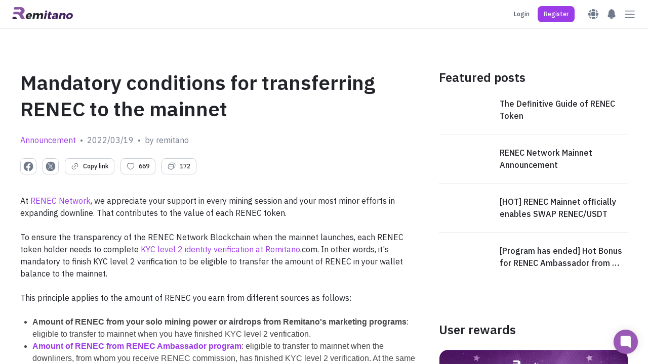

--- FILE ---
content_type: text/html; charset=utf-8
request_url: https://remitano.com/forum/49247-condition-for-transferring-renec-to-the-mainnet-en
body_size: 96552
content:
<!DOCTYPE html><html class="webapp" lang="en"><head><title>Remitano</title><meta charset="UTF-8" /><meta content="IE=edge" http-equiv="X-UA-Compatible" /><meta content="user-scalable=no, initial-scale=1, maximum-scale=1, minimum-scale=1, width=device-width" name="viewport" /><meta content="!" name="fragment" /><meta content="origin-when-cross-origin" name="referrer" /><meta content="Easiest way to buy &amp; sell Bitcoin! Phone verification, secure system &amp; fast transactions. Best user experience on Remitano!" name="description" /><meta content="com.remitano.remitano.signin" name="appleid-signin-client-id" /><meta content="email name" name="appleid-signin-scope" /><meta content="https://remitano.com" name="appleid-signin-redirect-uri" /><meta content="true" name="appleid-signin-use-popup" /><link href="https://fonts.googleapis.com" rel="preconnect" /><link crossorigin="" href="https://fonts.gstatic.com" rel="preconnect" /><link as="style" href="https://fonts.googleapis.com/css2?family=IBM+Plex+Sans:wght@400;500;600;700&amp;display=swap" onload="this.rel='stylesheet'" rel="preload" /><link as="style" href="https://cdn.jsdelivr.net/npm/swiper@9.4.1/swiper-bundle.min.css" onload="this.rel='stylesheet'" rel="preload" /><link as="style" href="https://fonts.googleapis.com/css2?family=Inter:wght@400;500;600;700;900&amp;display=swap" onload="this.rel='stylesheet'" rel="preload" /><link as="image" fetchpriority="high" href="/home/hero/background-not-logged-in-other.webp" rel="preload" type="image/webp" /><script type="application/ld+json">{
  "@context": "https://schema.org/",
  "@type": "Organization",
  "url": "https://remitano.com",
  "name": "Remitano",
  "alternateName": "Cryptocurrency Exchange for Bitcoin, Ethereum, Altcoins &amp; Fiat Currency",
  "logo": "https://remitano.com/logo-remi-full-color.png",
  "email": "support@remitano.com",
  "sameAs": [
    "https://www.facebook.com/remitano",
    "https://twitter.com/remitano",
    "https://www.linkedin.com/company/remitano/",
    "https://www.instagram.com/remitano",
    "https://www.youtube.com/remitano",
    "https://t.me/RemitanoNews",
    "https://apps.apple.com/us/app/remitano/id1116327021",
    "https://play.google.com/store/apps/details?id=com.remitano.remitano"
  ]
}</script><script type="text/javascript">var _rollbarConfig = {
  accessToken: "f0a60ffdfa26488c8f85a2fe1c1b9621",
  captureUncaught: true,
  captureUnhandledRejections: true,
  rollbarJsUrl: window.location.origin + "/rollbar.min.js",
  enabled: true,
  payload: {
    environment: "production",
    client: {
      javascript: {
        code_version: "2169fdd71fdfdcfc0be8c794754bd4e8f7be108f",
        source_map_enabled: true,
        guess_uncaught_frames: true
      }
    },
    server: {
      root: "webpack:///./",
      branch: "master"
    }
  },
  ignoredMessages: [
    /timeout/,
    /^error$/,
    /^script error\.$/,
    /An unknown error occurred/,
    /Kết nối Internet hiện đang ngoại tuyến. Dịch vụ hiện bị giới hạn/,
    /Internet connection error, please try again/,
    /401/,
    /^\[.+\]/,
    /Loading chunk .* failed/,
    /Item sent with null or missing arguments/,
    /Network Error/,
    /zaloJSV2/,
    /com\.apple\.AuthenticationServices\.AuthorizationError error 1001/
  ]
};
!function(r){var e={};function o(n){if(e[n])return e[n].exports;var t=e[n]={i:n,l:!1,exports:{}};return r[n].call(t.exports,t,t.exports,o),t.l=!0,t.exports}o.m=r,o.c=e,o.d=function(r,e,n){o.o(r,e)||Object.defineProperty(r,e,{enumerable:!0,get:n})},o.r=function(r){"undefined"!=typeof Symbol&&Symbol.toStringTag&&Object.defineProperty(r,Symbol.toStringTag,{value:"Module"}),Object.defineProperty(r,"__esModule",{value:!0})},o.t=function(r,e){if(1&e&&(r=o(r)),8&e)return r;if(4&e&&"object"==typeof r&&r&&r.__esModule)return r;var n=Object.create(null);if(o.r(n),Object.defineProperty(n,"default",{enumerable:!0,value:r}),2&e&&"string"!=typeof r)for(var t in r)o.d(n,t,function(e){return r[e]}.bind(null,t));return n},o.n=function(r){var e=r&&r.__esModule?function(){return r.default}:function(){return r};return o.d(e,"a",e),e},o.o=function(r,e){return Object.prototype.hasOwnProperty.call(r,e)},o.p="",o(o.s=0)}([function(r,e,o){var n=o(1),t=o(4);_rollbarConfig=_rollbarConfig||{},_rollbarConfig.rollbarJsUrl=_rollbarConfig.rollbarJsUrl||"http://localhost:3200/rollbar.min.js",_rollbarConfig.async=void 0===_rollbarConfig.async||_rollbarConfig.async;var a=n.setupShim(window,_rollbarConfig),l=t(_rollbarConfig);window.rollbar=n.Rollbar,a.loadFull(window,document,!_rollbarConfig.async,_rollbarConfig,l)},function(r,e,o){var n=o(2);function t(r){return function(){try{return r.apply(this,arguments)}catch(r){try{console.error("[Rollbar]: Internal error",r)}catch(r){}}}}var a=0;function l(r,e){this.options=r,this._rollbarOldOnError=null;var o=a++;this.shimId=function(){return o},"undefined"!=typeof window&&window._rollbarShims&&(window._rollbarShims[o]={handler:e,messages:[]})}var i=o(3),s=function(r,e){return new l(r,e)},d=function(r){return new i(s,r)};function c(r){return t(function(){var e=Array.prototype.slice.call(arguments,0),o={shim:this,method:r,args:e,ts:new Date};window._rollbarShims[this.shimId()].messages.push(o)})}l.prototype.loadFull=function(r,e,o,n,a){var l=!1,i=e.createElement("script"),s=e.getElementsByTagName("script")[0],d=s.parentNode;i.crossOrigin="",i.src=n.rollbarJsUrl,o||(i.async=!0),i.onload=i.onreadystatechange=t(function(){if(!(l||this.readyState&&"loaded"!==this.readyState&&"complete"!==this.readyState)){i.onload=i.onreadystatechange=null;try{d.removeChild(i)}catch(r){}l=!0,function(){var e;if(void 0===r._rollbarDidLoad){e=new Error("rollbar.js did not load");for(var o,n,t,l,i=0;o=r._rollbarShims[i++];)for(o=o.messages||[];n=o.shift();)for(t=n.args||[],i=0;i<t.length;++i)if("function"==typeof(l=t[i])){l(e);break}}"function"==typeof a&&a(e)}()}}),d.insertBefore(i,s)},l.prototype.wrap=function(r,e,o){try{var n;if(n="function"==typeof e?e:function(){return e||{}},"function"!=typeof r)return r;if(r._isWrap)return r;if(!r._rollbar_wrapped&&(r._rollbar_wrapped=function(){o&&"function"==typeof o&&o.apply(this,arguments);try{return r.apply(this,arguments)}catch(o){var e=o;throw e&&("string"==typeof e&&(e=new String(e)),e._rollbarContext=n()||{},e._rollbarContext._wrappedSource=r.toString(),window._rollbarWrappedError=e),e}},r._rollbar_wrapped._isWrap=!0,r.hasOwnProperty))for(var t in r)r.hasOwnProperty(t)&&(r._rollbar_wrapped[t]=r[t]);return r._rollbar_wrapped}catch(e){return r}};for(var p="log,debug,info,warn,warning,error,critical,global,configure,handleUncaughtException,handleAnonymousErrors,handleUnhandledRejection,captureEvent,captureDomContentLoaded,captureLoad".split(","),u=0;u<p.length;++u)l.prototype[p[u]]=c(p[u]);r.exports={setupShim:function(r,e){if(r){var o=e.globalAlias||"Rollbar";if("object"==typeof r[o])return r[o];r._rollbarShims={},r._rollbarWrappedError=null;var a=new d(e);return t(function(){e.captureUncaught&&(a._rollbarOldOnError=r.onerror,n.captureUncaughtExceptions(r,a,!0),e.wrapGlobalEventHandlers&&n.wrapGlobals(r,a,!0)),e.captureUnhandledRejections&&n.captureUnhandledRejections(r,a,!0);var t=e.autoInstrument;return!1!==e.enabled&&(void 0===t||!0===t||"object"==typeof t&&t.network)&&r.addEventListener&&(r.addEventListener("load",a.captureLoad.bind(a)),r.addEventListener("DOMContentLoaded",a.captureDomContentLoaded.bind(a))),r[o]=a,a})()}},Rollbar:d}},function(r,e){function o(r,e,o){if(e.hasOwnProperty&&e.hasOwnProperty("addEventListener")){for(var n=e.addEventListener;n._rollbarOldAdd&&n.belongsToShim;)n=n._rollbarOldAdd;var t=function(e,o,t){n.call(this,e,r.wrap(o),t)};t._rollbarOldAdd=n,t.belongsToShim=o,e.addEventListener=t;for(var a=e.removeEventListener;a._rollbarOldRemove&&a.belongsToShim;)a=a._rollbarOldRemove;var l=function(r,e,o){a.call(this,r,e&&e._rollbar_wrapped||e,o)};l._rollbarOldRemove=a,l.belongsToShim=o,e.removeEventListener=l}}r.exports={captureUncaughtExceptions:function(r,e,o){if(r){var n;if("function"==typeof e._rollbarOldOnError)n=e._rollbarOldOnError;else if(r.onerror){for(n=r.onerror;n._rollbarOldOnError;)n=n._rollbarOldOnError;e._rollbarOldOnError=n}e.handleAnonymousErrors();var t=function(){var o=Array.prototype.slice.call(arguments,0);!function(r,e,o,n){r._rollbarWrappedError&&(n[4]||(n[4]=r._rollbarWrappedError),n[5]||(n[5]=r._rollbarWrappedError._rollbarContext),r._rollbarWrappedError=null);var t=e.handleUncaughtException.apply(e,n);o&&o.apply(r,n),"anonymous"===t&&(e.anonymousErrorsPending+=1)}(r,e,n,o)};o&&(t._rollbarOldOnError=n),r.onerror=t}},captureUnhandledRejections:function(r,e,o){if(r){"function"==typeof r._rollbarURH&&r._rollbarURH.belongsToShim&&r.removeEventListener("unhandledrejection",r._rollbarURH);var n=function(r){var o,n,t;try{o=r.reason}catch(r){o=void 0}try{n=r.promise}catch(r){n="[unhandledrejection] error getting `promise` from event"}try{t=r.detail,!o&&t&&(o=t.reason,n=t.promise)}catch(r){}o||(o="[unhandledrejection] error getting `reason` from event"),e&&e.handleUnhandledRejection&&e.handleUnhandledRejection(o,n)};n.belongsToShim=o,r._rollbarURH=n,r.addEventListener("unhandledrejection",n)}},wrapGlobals:function(r,e,n){if(r){var t,a,l="EventTarget,Window,Node,ApplicationCache,AudioTrackList,ChannelMergerNode,CryptoOperation,EventSource,FileReader,HTMLUnknownElement,IDBDatabase,IDBRequest,IDBTransaction,KeyOperation,MediaController,MessagePort,ModalWindow,Notification,SVGElementInstance,Screen,TextTrack,TextTrackCue,TextTrackList,WebSocket,WebSocketWorker,Worker,XMLHttpRequest,XMLHttpRequestEventTarget,XMLHttpRequestUpload".split(",");for(t=0;t<l.length;++t)r[a=l[t]]&&r[a].prototype&&o(e,r[a].prototype,n)}}}},function(r,e){function o(r,e){this.impl=r(e,this),this.options=e,function(r){for(var e=function(r){return function(){var e=Array.prototype.slice.call(arguments,0);if(this.impl[r])return this.impl[r].apply(this.impl,e)}},o="log,debug,info,warn,warning,error,critical,global,configure,handleUncaughtException,handleAnonymousErrors,handleUnhandledRejection,_createItem,wrap,loadFull,shimId,captureEvent,captureDomContentLoaded,captureLoad".split(","),n=0;n<o.length;n++)r[o[n]]=e(o[n])}(o.prototype)}o.prototype._swapAndProcessMessages=function(r,e){var o,n,t;for(this.impl=r(this.options);o=e.shift();)n=o.method,t=o.args,this[n]&&"function"==typeof this[n]&&("captureDomContentLoaded"===n||"captureLoad"===n?this[n].apply(this,[t[0],o.ts]):this[n].apply(this,t));return this},r.exports=o},function(r,e){r.exports=function(r){return function(e){if(!e&&!window._rollbarInitialized){for(var o,n,t=(r=r||{}).globalAlias||"Rollbar",a=window.rollbar,l=function(r){return new a(r)},i=0;o=window._rollbarShims[i++];)n||(n=o.handler),o.handler._swapAndProcessMessages(l,o.messages);window[t]=n,window._rollbarInitialized=!0}}}}]);</script><link as="style" href="https://cdn.remitano.com/assets/chunks/styles-f182ea95.css" onload="this.rel='stylesheet'" rel="preload" /><!-- TrustBox script --><script async="true" src="//widget.trustpilot.com/bootstrap/v5/tp.widget.bootstrap.min.js" type="text/javascript"></script><!-- End TrustBox script --><meta content="summary_large_image" name="twitter:card" /><meta content="@remitano" name="twitter:site" /><meta content="d494aaa627d1b1b1" property="wb:webmaster" /><meta content="Exchange bitcoin fast and securely. Protect your Bitcoin Trades with our Escrow Service" property="og:description" /><link href="/apple-touch-icon.png" rel="apple-touch-icon" /><link href="/apple-touch-icon.png" rel="apple-touch-icon" sizes="120x120" /><link href="/apple-touch-icon-152x152.png" rel="apple-touch-icon" sizes="152x152" /><link href="/apple-touch-icon-167x167.png" rel="apple-touch-icon" sizes="167x167" /><link href="/apple-touch-icon-180x180.png" rel="apple-touch-icon" sizes="180x180" /><link href="/icons/icon-hires.png" rel="icon" sizes="192x192" /><link href="/icons/icon-normal.png" rel="icon" sizes="128x128" /><script type="text/javascript">(function(w,d,s,l,i){w[l]=w[l]||[];w[l].push({'gtm.start':
new Date().getTime(),event:'gtm.js'});var f=d.getElementsByTagName(s)[0],
j=d.createElement(s),dl=l!='dataLayer'?'&l='+l:'';j.defer=true;j.src=
'https://www.googletagmanager.com/gtm.js?id='+i+dl;f.parentNode.insertBefore(j,f);
  })(window,document,'script','dataLayer',"GTM-T84HWGB");</script><script type="text/javascript">function loadGoogle(d, s, id) {
  var js, fjs = d.getElementsByTagName(s)[0];
  if (d.getElementById(id)) {return;}
  js = d.createElement(s); js.id = id;
  js.src = '//apis.google.com/js/api.js';
  js.setAttribute('crossorigin', 'anonymous');
  fjs.parentNode.insertBefore(js, fjs);
}
loadGoogle(document, 'script', 'google-jssdk');</script><script>!function(f,b,e,v,n,t,s){if(f.fbq)return;n=f.fbq=function(){n.callMethod?
n.callMethod.apply(n,arguments):n.queue.push(arguments)};if(!f._fbq)f._fbq=n;
n.push=n;n.loaded=!0;n.version='2.0';n.queue=[];t=b.createElement(e);t.async=!0;
t.src=v;s=b.getElementsByTagName(e)[0];s.parentNode.insertBefore(t,s)}(window,
document,'script','//connect.facebook.net/en_US/fbevents.js');
fbq('init', '972354940339698');</script><noscript><img height="1" src="https://www.facebook.com/tr?id=972354940339698&amp;ev=PageView&amp;noscript=1" style="display:none" width="1" /></noscript><style type="text/css">.currency-jm:after { content: 'jm'; }.currency-jm:before { content: ' '; }.currency-ec:after { content: 'ec'; }.currency-ec:before { content: ' '; }.currency-sg:after { content: 'sg'; }.currency-sg:before { content: ' '; }.currency-lk:after { content: 'lk'; }.currency-lk:before { content: ' '; }.currency-pk:after { content: 'pk'; }.currency-pk:before { content: ' '; }.currency-ph:after { content: 'ph'; }.currency-ph:before { content: ' '; }.currency-py:after { content: 'py'; }.currency-py:before { content: ' '; }.currency-at:after { content: 'at'; }.currency-at:before { content: ' '; }.currency-lb:after { content: 'lb'; }.currency-lb:before { content: ' '; }.currency-eg:after { content: 'eg'; }.currency-eg:before { content: ' '; }.currency-us:after { content: 'us'; }.currency-us:before { content: ' '; }.currency-gb:after { content: 'gb'; }.currency-gb:before { content: ' '; }.currency-tt:after { content: 'tt'; }.currency-tt:before { content: ' '; }.currency-cf:after { content: 'cf'; }.currency-cf:before { content: ' '; }.currency-bs:after { content: 'bs'; }.currency-bs:before { content: ' '; }.currency-bh:after { content: 'bh'; }.currency-bh:before { content: ' '; }.currency-am:after { content: 'am'; }.currency-am:before { content: ' '; }.currency-au:after { content: 'au'; }.currency-au:before { content: ' '; }.currency-ke:after { content: 'ke'; }.currency-ke:before { content: ' '; }.currency-ls:after { content: 'ls'; }.currency-ls:before { content: ' '; }.currency-ni:after { content: 'ni'; }.currency-ni:before { content: ' '; }.currency-pa:after { content: 'pa'; }.currency-pa:before { content: ' '; }.currency-hr:after { content: 'hr'; }.currency-hr:before { content: ' '; }.currency-kz:after { content: 'kz'; }.currency-kz:before { content: ' '; }.currency-bf:after { content: 'bf'; }.currency-bf:before { content: ' '; }.currency-sz:after { content: 'sz'; }.currency-sz:before { content: ' '; }.currency-global:after { content: 'global'; }.currency-global:before { content: ' '; }.currency-jo:after { content: 'jo'; }.currency-jo:before { content: ' '; }.currency-by:after { content: 'by'; }.currency-by:before { content: ' '; }.currency-eu:after { content: 'eu'; }.currency-eu:before { content: ' '; }.currency-ml:after { content: 'ml'; }.currency-ml:before { content: ' '; }.currency-ro:after { content: 'ro'; }.currency-ro:before { content: ' '; }.currency-zw:after { content: 'zw'; }.currency-zw:before { content: ' '; }.currency-rs:after { content: 'rs'; }.currency-rs:before { content: ' '; }.currency-kw:after { content: 'kw'; }.currency-kw:before { content: ' '; }.currency-md:after { content: 'md'; }.currency-md:before { content: ' '; }.currency-iq:after { content: 'iq'; }.currency-iq:before { content: ' '; }.currency-gh:after { content: 'gh'; }.currency-gh:before { content: ' '; }.currency-uy:after { content: 'uy'; }.currency-uy:before { content: ' '; }.currency-et:after { content: 'et'; }.currency-et:before { content: ' '; }.currency-ao:after { content: 'ao'; }.currency-ao:before { content: ' '; }.currency-mr:after { content: 'mr'; }.currency-mr:before { content: ' '; }.currency-ma:after { content: 'ma'; }.currency-ma:before { content: ' '; }.currency-mg:after { content: 'mg'; }.currency-mg:before { content: ' '; }.currency-sc:after { content: 'sc'; }.currency-sc:before { content: ' '; }.currency-no:after { content: 'no'; }.currency-no:before { content: ' '; }.currency-uz:after { content: 'uz'; }.currency-uz:before { content: ' '; }.currency-vu:after { content: 'vu'; }.currency-vu:before { content: ' '; }.currency-np:after { content: 'np'; }.currency-np:before { content: ' '; }.currency-tg:after { content: 'tg'; }.currency-tg:before { content: ' '; }.currency-tj:after { content: 'tj'; }.currency-tj:before { content: ' '; }.currency-mn:after { content: 'mn'; }.currency-mn:before { content: ' '; }.currency-se:after { content: 'se'; }.currency-se:before { content: ' '; }.currency-co:after { content: 'co'; }.currency-co:before { content: ' '; }.currency-sa:after { content: 'sa'; }.currency-sa:before { content: ' '; }.currency-ae:after { content: 'ae'; }.currency-ae:before { content: ' '; }.currency-zm:after { content: 'zm'; }.currency-zm:before { content: ' '; }.currency-cl:after { content: 'cl'; }.currency-cl:before { content: ' '; }.currency-bd:after { content: 'bd'; }.currency-bd:before { content: ' '; }.currency-af:after { content: 'af'; }.currency-af:before { content: ' '; }.currency-bj:after { content: 'bj'; }.currency-bj:before { content: ' '; }.currency-om:after { content: 'om'; }.currency-om:before { content: ' '; }.currency-jp:after { content: 'jp'; }.currency-jp:before { content: ' '; }.currency-sn:after { content: 'sn'; }.currency-sn:before { content: ' '; }.currency-ne:after { content: 'ne'; }.currency-ne:before { content: ' '; }.currency-na:after { content: 'na'; }.currency-na:before { content: ' '; }.currency-sl:after { content: 'sl'; }.currency-sl:before { content: ' '; }.currency-ge:after { content: 'ge'; }.currency-ge:before { content: ' '; }.currency-be:after { content: 'be'; }.currency-be:before { content: ' '; }.currency-hk:after { content: 'hk'; }.currency-hk:before { content: ' '; }.currency-nz:after { content: 'nz'; }.currency-nz:before { content: ' '; }.currency-cr:after { content: 'cr'; }.currency-cr:before { content: ' '; }.currency-so:after { content: 'so'; }.currency-so:before { content: ' '; }.currency-cn:after { content: 'cn'; }.currency-cn:before { content: ' '; }.currency-cy:after { content: 'cy'; }.currency-cy:before { content: ' '; }.currency-do:after { content: 'do'; }.currency-do:before { content: ' '; }.currency-cz:after { content: 'cz'; }.currency-cz:before { content: ' '; }.currency-tw:after { content: 'tw'; }.currency-tw:before { content: ' '; }.currency-ly:after { content: 'ly'; }.currency-ly:before { content: ' '; }.currency-bn:after { content: 'bn'; }.currency-bn:before { content: ' '; }.currency-la:after { content: 'la'; }.currency-la:before { content: ' '; }.currency-ba:after { content: 'ba'; }.currency-ba:before { content: ' '; }.currency-ru:after { content: 'ru'; }.currency-ru:before { content: ' '; }.currency-mw:after { content: 'mw'; }.currency-mw:before { content: ' '; }.currency-ci:after { content: 'ci'; }.currency-ci:before { content: ' '; }.currency-gt:after { content: 'gt'; }.currency-gt:before { content: ' '; }.currency-ee:after { content: 'ee'; }.currency-ee:before { content: ' '; }.currency-tz:after { content: 'tz'; }.currency-tz:before { content: ' '; }.currency-es:after { content: 'es'; }.currency-es:before { content: ' '; }.currency-fi:after { content: 'fi'; }.currency-fi:before { content: ' '; }.currency-mm:after { content: 'mm'; }.currency-mm:before { content: ' '; }.currency-in:after { content: 'in'; }.currency-in:before { content: ' '; }.currency-fr:after { content: 'fr'; }.currency-fr:before { content: ' '; }.currency-gr:after { content: 'gr'; }.currency-gr:before { content: ' '; }.currency-tr:after { content: 'tr'; }.currency-tr:before { content: ' '; }.currency-ie:after { content: 'ie'; }.currency-ie:before { content: ' '; }.currency-it:after { content: 'it'; }.currency-it:before { content: ' '; }.currency-lt:after { content: 'lt'; }.currency-lt:before { content: ' '; }.currency-lv:after { content: 'lv'; }.currency-lv:before { content: ' '; }.currency-mt:after { content: 'mt'; }.currency-mt:before { content: ' '; }.currency-nl:after { content: 'nl'; }.currency-nl:before { content: ' '; }.currency-pt:after { content: 'pt'; }.currency-pt:before { content: ' '; }.currency-si:after { content: 'si'; }.currency-si:before { content: ' '; }.currency-sk:after { content: 'sk'; }.currency-sk:before { content: ' '; }.currency-sm:after { content: 'sm'; }.currency-sm:before { content: ' '; }.currency-vn:after { content: 'vn'; }.currency-vn:before { content: ' '; }.currency-de:after { content: 'de'; }.currency-de:before { content: ' '; }.currency-ng:after { content: 'ng'; }.currency-ng:before { content: ' '; }.currency-my:after { content: 'my'; }.currency-my:before { content: ' '; }.currency-ug:after { content: 'ug'; }.currency-ug:before { content: ' '; }.currency-za:after { content: 'za'; }.currency-za:before { content: ' '; }.currency-bi:after { content: 'bi'; }.currency-bi:before { content: ' '; }.currency-lr:after { content: 'lr'; }.currency-lr:before { content: ' '; }.currency-il:after { content: 'il'; }.currency-il:before { content: ' '; }.currency-mc:after { content: 'mc'; }.currency-mc:before { content: ' '; }.currency-lu:after { content: 'lu'; }.currency-lu:before { content: ' '; }.currency-th:after { content: 'th'; }.currency-th:before { content: ' '; }.currency-ve:after { content: 've'; }.currency-ve:before { content: ' '; }.currency-ir:after { content: 'ir'; }.currency-ir:before { content: ' '; }.currency-pg:after { content: 'pg'; }.currency-pg:before { content: ' '; }.currency-az:after { content: 'az'; }.currency-az:before { content: ' '; }.currency-ht:after { content: 'ht'; }.currency-ht:before { content: ' '; }.currency-pe:after { content: 'pe'; }.currency-pe:before { content: ' '; }.currency-id:after { content: 'id'; }.currency-id:before { content: ' '; }.currency-dz:after { content: 'dz'; }.currency-dz:before { content: ' '; }.currency-bo:after { content: 'bo'; }.currency-bo:before { content: ' '; }.currency-tn:after { content: 'tn'; }.currency-tn:before { content: ' '; }.currency-pl:after { content: 'pl'; }.currency-pl:before { content: ' '; }.currency-bw:after { content: 'bw'; }.currency-bw:before { content: ' '; }.currency-mx:after { content: 'mx'; }.currency-mx:before { content: ' '; }.currency-qa:after { content: 'qa'; }.currency-qa:before { content: ' '; }.currency-ca:after { content: 'ca'; }.currency-ca:before { content: ' '; }.currency-br:after { content: 'br'; }.currency-br:before { content: ' '; }.currency-rw:after { content: 'rw'; }.currency-rw:before { content: ' '; }.currency-cd:after { content: 'cd'; }.currency-cd:before { content: ' '; }.currency-ua:after { content: 'ua'; }.currency-ua:before { content: ' '; }.currency-gm:after { content: 'gm'; }.currency-gm:before { content: ' '; }.currency-dk:after { content: 'dk'; }.currency-dk:before { content: ' '; }.currency-kh:after { content: 'kh'; }.currency-kh:before { content: ' '; }.currency-ch:after { content: 'ch'; }.currency-ch:before { content: ' '; }.currency-kr:after { content: 'kr'; }.currency-kr:before { content: ' '; }.currency-cm:after { content: 'cm'; }.currency-cm:before { content: ' '; }.currency-ar:after { content: 'ar'; }.currency-ar:before { content: ' '; }.currency-amount > .badge.btc { background-color: #9b59b6; }.currency-amount > .badge.eth { background-color: #0a5483; }.currency-amount > .badge.usdt { background-color: #00a17b; }.currency-amount > .badge.bch { background-color: #478558; }.currency-amount > .badge.xrp { background-color: #018ac4; }.currency-amount > .badge.ltc { background-color: #d3d3d3; }.currency-amount > .badge.bnb { background-color: #ad8107; }.currency-amount > .badge.swap { background-color: #ea6348; }.currency-amount > .badge.renec { background-color: #8854a1; }.currency-amount > .badge.usdc { background-color: #2775CA; }</style></head><body><noscript><iframe height="0" src="https://www.googletagmanager.com/ns.html?id="GTM-T84HWGB"" style="display:none;visibility:hidden" width="0"></iframe></noscript><div id="remitano-react-app"></div><toaster-container></toaster-container><div class="fb-customerchat" page_id="489688811224025"></div><script type="text/javascript">window.REACT_RAILS_ENV = {"env":"production","btc_decimals":8,"remi_decimals":2,"extra_decimals":2,"date_format":"%B %d, %Y","js_date_format":"YYYY/MM/DD","date_time_format":"DD/MM/YYYY - HH:mm:ss","time_format":"%H:%M","altcoin_currencies":["btc","eth","bch","ltc","xrp","eos","bnb","ada","xlm","trx","xtz","link","etc","neo","xmr","dot","doge","uni","sol","avax","luna","luna2","near","usdc","busd","axs","matic","pol","ftm","s","celo","shib","pm","kai","five","renec"],"altcoin_names":{"ret":"Remitano Token","renec":"RENEC","reusd":"reUSD","revnd":"reVND","reeth":"reETH","rebtc":"reBTC","wbtc":"Wrapped BTC","pm":"Perfect Money","usdt":"Tether USDT","usdc":"USD Coin","busd":"Binance USD","ada":"Cardano","avax":"Avalanche","axs":"Axie Infinity","bch":"Bitcoin Cash","bnb":"Binance Coin","btc":"Bitcoin","celo":"Celo","doge":"Dogecoin","dot":"Polkadot","eos":"EOS","etc":"Ethereum Classic","eth":"Ethereum","five":"Five","ftm":"Fantom","s":"Sonic","kai":"KardiaChain","link":"Chainlink","ltc":"Litecoin","luna":"Terra Classic","luna2":"Terra 2.0","matic":"Polygon","near":"NEAR Protocol","nft5tokenid2":"NFT Phim điện ảnh Chó Săn (Hunting Dogs)","nft5tokenid4":"NFT Phim điện ảnh Móng Vuốt (Claws)","neo":"NEO","okt":"OKC Token","onus":"ONUS","pol":"Polygon","savi":"SAVI Token","shib":"Shiba Inu","sol":"Solana","trx":"Tron","uni":"Uniswap","xlm":"Stellar","xmr":"Monero","xrp":"Ripple","ton":"The Open Network","xtz":"Tezos","vif":"VNF Token","ngf":"NGF Token","zaf":"ZAF Token","kef":"KEF Token"},"major_coins":["btc","eth","usdt","usdc"],"deposit_fees":{"usdt_erc20":0,"usdt_omni":0,"usdt_trc20":0,"usdt_bep20":0,"usdt_solana":0,"usdc_solana":0,"busd_bep20":0,"trx_trc20":0,"btc_omni":0,"pm":0,"ada_bep20":0,"dot_bep20":0,"link_bep20":0,"xtz_bep20":0,"eos_bep20":0,"avax_bep20":0,"doge_bep20":0,"near_bep20":0,"uni_bep20":0,"etc_bep20":0,"ftm_bep20":0,"axs_bep20":0,"shib_bep20":0,"xlm_bep20":0,"btc_bep20":0,"eth_erc20":0,"sol_solana":0,"bnb_bep20":0,"eth_bep20":0,"sol_bep20":0,"ltc_litecoin":0,"xrp_ripple":0,"kai_bep20":0,"bch_bitcoincash":0,"usdc_bep20":0,"five_bep20":0,"nft5tokenid2_bep1155":0,"renec_renec":0,"usdc_erc20":0,"reusd_renec":0,"onus_onus":0,"reeth_renec":0,"rebtc_renec":0,"wbtc_erc20":0,"usdt_renec":0,"btc_renec":0,"eth_renec":0,"revnd_renec":0,"sol_renec":0,"bnb_renec":0,"btc_lightning":0,"renec_solana":0,"revnd_solana":0,"usdt_jetton":0,"pol_polygonpos":0,"usdt_polygonpos":0,"s_sonic":0},"withdraw_fees":{"usdt_erc20":10,"usdt_omni":10,"usdt_trc20":2,"usdt_bep20":1,"usdt_solana":3,"usdc_solana":2.2,"busd_bep20":1,"trx_trc20":1,"btc_omni":0.0005,"pm":0,"ada_bep20":1,"dot_bep20":0.05,"link_bep20":0.05,"xtz_bep20":1,"eos_bep20":1,"avax_bep20":0.05,"doge_bep20":2,"near_bep20":0.1,"uni_bep20":0.1,"etc_bep20":0.05,"ftm_bep20":1,"axs_bep20":0.05,"shib_bep20":50000,"xlm_bep20":5,"btc_bep20":0.000025,"eth_erc20":0.002,"sol_solana":0.01,"bnb_bep20":0.0005,"eth_bep20":0.0003,"sol_bep20":0.01,"ltc_litecoin":0.001,"xrp_ripple":0.25,"kai_bep20":10,"bch_bitcoincash":0.001,"usdc_bep20":1,"five_bep20":2,"nft5tokenid2_bep1155":0,"renec_renec":0,"usdc_erc20":10,"reusd_renec":0,"onus_onus":0.01,"reeth_renec":0,"rebtc_renec":0,"wbtc_erc20":0,"usdt_renec":0.1,"btc_renec":0.00001,"eth_renec":0.0001,"revnd_renec":0,"sol_renec":0.001,"bnb_renec":0.0005,"btc_lightning":0.000025,"renec_solana":9,"revnd_solana":50000,"usdt_jetton":0.9,"pol_polygonpos":0.5,"usdt_polygonpos":0.9,"s_sonic":1},"min_deposits":{"usdt_erc20":5,"usdt_omni":0,"usdt_trc20":1,"usdt_bep20":0.1,"usdt_solana":1,"usdc_solana":1,"busd_bep20":0.01,"trx_trc20":15,"btc_omni":0.0002,"pm":0,"ada_bep20":2,"dot_bep20":0.2,"link_bep20":0.2,"xtz_bep20":2,"eos_bep20":2,"avax_bep20":0.1,"doge_bep20":10,"near_bep20":0.5,"uni_bep20":0.5,"etc_bep20":0.1,"ftm_bep20":2,"axs_bep20":0.1,"shib_bep20":200000,"xlm_bep20":10,"btc_bep20":0.000035,"eth_erc20":0.005,"sol_solana":0.02,"bnb_bep20":0.02,"eth_bep20":0.001,"sol_bep20":0.02,"ltc_litecoin":0.001,"xrp_ripple":1,"kai_bep20":100,"bch_bitcoincash":0.0001,"usdc_bep20":0.01,"five_bep20":2,"nft5tokenid2_bep1155":1,"renec_renec":0.001,"usdc_erc20":5,"reusd_renec":0.0005,"onus_onus":0.1,"reeth_renec":0.0005,"rebtc_renec":0.00005,"wbtc_erc20":0.00005,"usdt_renec":1,"btc_renec":0.00005,"eth_renec":0.001,"revnd_renec":1,"sol_renec":0.02,"bnb_renec":0.02,"btc_lightning":0.00002,"renec_solana":1,"revnd_solana":10000,"usdt_jetton":1,"pol_polygonpos":5,"usdt_polygonpos":1,"s_sonic":2,"pkrr":100,"phpr":200,"":1,"kesr":100,"ghsr":5,"tzsr":2000,"vndr":50000,"ngnr":2000,"myrr":1,"zarr":100,"lrdr":1,"vesr":1},"max_deposits":{"btc_lightning":0.02},"min_withdrawals":{"usdt_erc20":1,"usdt_omni":0,"usdt_trc20":1,"usdt_bep20":1,"usdt_solana":1,"usdc_solana":1,"busd_bep20":1,"trx_trc20":30,"btc_omni":0.0001,"pm":1,"ada_bep20":2,"dot_bep20":0.2,"link_bep20":0.2,"xtz_bep20":2,"eos_bep20":2,"avax_bep20":0.1,"doge_bep20":10,"near_bep20":0.5,"uni_bep20":0.5,"etc_bep20":0.1,"ftm_bep20":2,"axs_bep20":0.1,"shib_bep20":50000,"xlm_bep20":10,"btc_bep20":0.000035,"eth_erc20":0.001,"sol_solana":0.02,"bnb_bep20":0.02,"eth_bep20":0.001,"sol_bep20":0.02,"ltc_litecoin":0.001,"xrp_ripple":1,"kai_bep20":100,"bch_bitcoincash":0.0001,"usdc_bep20":1,"five_bep20":2,"nft5tokenid2_bep1155":1,"renec_renec":0.001,"usdc_erc20":1,"reusd_renec":0.0005,"onus_onus":0.1,"reeth_renec":0.0005,"rebtc_renec":0.00005,"wbtc_erc20":0.00005,"usdt_renec":1,"btc_renec":0.00005,"eth_renec":0.001,"revnd_renec":1,"sol_renec":0.02,"bnb_renec":0.02,"btc_lightning":0.00002,"renec_solana":10,"revnd_solana":100000,"usdt_jetton":1,"pol_polygonpos":1,"usdt_polygonpos":1,"s_sonic":2,"pkrr":100,"phpr":200,"":1,"kesr":100,"ghsr":5,"tzsr":2000,"vndr":50000,"ngnr":2000,"myrr":1,"zarr":100,"lrdr":1,"vesr":1},"max_withdrawals":{"btc_lightning":0.02},"withdrawal_fee_percentages":{"pm":0.5},"max_length_of_character_message_in_coin_withdrawal":2000,"p2p_coins":["btc","eth","usdt","bch","ltc","xrp","bnb"],"depositable_and_withdrawable_coins":["btc","eth","usdt","bch","xrp","ltc","bnb","sol","usdc","busd","trx","pm","ada","dot","link","xtz","eos","avax","doge","near","uni","etc","ftm","s","axs","matic","pol","shib","xlm","kai","five","nft5tokenid2","nft5tokenid4","renec","okt","onus","reusd","revnd"],"deposit_and_withdrawal_ltc_bep20_enabled":false,"deposit_and_withdrawal_for_usdt_polygon_enabled":true,"deposit_and_withdrawal_btc_lightning_enabled":true,"deposit_btc_lightning_amount_maximum_decimal":9,"deposit_and_withdrawal_usdt_jetton_enabled":true,"deposit_and_withdrawal_usdt_jetton_remitano_lite_enabled":true,"deposit_and_withdrawal_pol_polygonpos_enabled":true,"deposit_and_withdrawal_usdt_polygonpos_enabled":true,"deposit_and_withdrawal_s_sonic_enabled":true,"minimum_confirmations":null,"offer_payment_times":[15,30,45,60,120,180,240,300,360],"offer_payment_methods":[{"id":40,"name":"Chipper Cash","support_fiat_withdrawal":false,"use_memo":true,"additional_label":"","country_codes":["gh","ke","rw","tz","za"],"additional_fields":["username"],"base_settings":{"remittance_memo_readiness_required":false,"remittance_amount_readiness_required":false,"terms_of_trade_readiness_required":false,"enable_livechat":false,"type_gift_card":false,"for_banker_only":false,"for_fiat_withdrawal_only":false,"auto_start_trade":true},"group":"payment_service","default_bank_name":null,"allow_buy_to_payment_method_names":"","allow_sell_to_payment_method_names":""},{"id":13,"name":"Swish","support_fiat_withdrawal":false,"use_memo":true,"additional_label":"","country_codes":["se"],"additional_fields":["phone_number","name"],"base_settings":{"remittance_memo_readiness_required":false,"remittance_amount_readiness_required":false,"terms_of_trade_readiness_required":false,"enable_livechat":false,"type_gift_card":false,"for_banker_only":false,"auto_start_trade":true},"group":"payment_service","default_bank_name":null,"allow_buy_to_payment_method_names":"","allow_sell_to_payment_method_names":""},{"id":12,"name":"Easypaisa","support_fiat_withdrawal":false,"use_memo":true,"additional_label":"","country_codes":["pk"],"additional_fields":["phone_number","name"],"base_settings":{"remittance_memo_readiness_required":false,"remittance_amount_readiness_required":false,"terms_of_trade_readiness_required":false,"enable_livechat":false,"type_gift_card":false,"for_banker_only":false,"auto_start_trade":true},"group":"payment_service","default_bank_name":null,"allow_buy_to_payment_method_names":"","allow_sell_to_payment_method_names":""},{"id":38,"name":"Paytm","support_fiat_withdrawal":false,"use_memo":true,"additional_label":"","country_codes":[],"additional_fields":["phone_number"],"base_settings":{"remittance_memo_readiness_required":false,"remittance_amount_readiness_required":false,"terms_of_trade_readiness_required":false,"enable_livechat":false,"type_gift_card":false,"for_banker_only":false,"mobile_money":false,"for_fiat_withdrawal_only":false,"auto_start_trade":true,"default_bank_name":""},"group":"payment_service","default_bank_name":"","allow_buy_to_payment_method_names":"","allow_sell_to_payment_method_names":""},{"id":11,"name":"Airtel Money","support_fiat_withdrawal":false,"use_memo":true,"additional_label":"","country_codes":["ke","ug","zm"],"additional_fields":["phone_number","name"],"base_settings":{"remittance_memo_readiness_required":false,"remittance_amount_readiness_required":false,"terms_of_trade_readiness_required":false,"enable_livechat":false,"type_gift_card":false,"for_banker_only":false,"auto_start_trade":true},"group":"payment_service","default_bank_name":null,"allow_buy_to_payment_method_names":"","allow_sell_to_payment_method_names":""},{"id":573,"name":" Airtime Mobile Top-Up","support_fiat_withdrawal":false,"use_memo":true,"additional_label":"","country_codes":["ke"],"additional_fields":["mobile_carrier","phone_number"],"base_settings":{"auto_start_trade":"true"},"group":"","default_bank_name":null,"allow_buy_to_payment_method_names":"","allow_sell_to_payment_method_names":""},{"id":7,"name":"Ecocash","support_fiat_withdrawal":false,"use_memo":true,"additional_label":"offer_ecocash","country_codes":["zw"],"additional_fields":["phone_number","name"],"base_settings":{"remittance_memo_readiness_required":false,"remittance_amount_readiness_required":false,"terms_of_trade_readiness_required":false,"enable_livechat":false,"type_gift_card":false,"for_banker_only":false,"auto_start_trade":true},"group":"payment_service","default_bank_name":null,"allow_buy_to_payment_method_names":"","allow_sell_to_payment_method_names":""},{"id":210,"name":"Wise","support_fiat_withdrawal":false,"use_memo":true,"additional_label":"","country_codes":["global"],"additional_fields":["email","payment_details"],"base_settings":{"remittance_memo_readiness_required":false,"remittance_amount_readiness_required":false,"terms_of_trade_readiness_required":false,"enable_livechat":true,"type_gift_card":false,"for_banker_only":false,"auto_start_trade":true},"group":"payment_service","default_bank_name":null,"allow_buy_to_payment_method_names":"","allow_sell_to_payment_method_names":""},{"id":441,"name":"Payoneer","support_fiat_withdrawal":false,"use_memo":true,"additional_label":"","country_codes":["global"],"additional_fields":["name","email"],"base_settings":{"remittance_memo_readiness_required":false,"remittance_amount_readiness_required":false,"terms_of_trade_readiness_required":false,"enable_livechat":true,"type_gift_card":false,"for_banker_only":false,"auto_start_trade":true},"group":"payment_service","default_bank_name":null,"allow_buy_to_payment_method_names":"","allow_sell_to_payment_method_names":""},{"id":474,"name":"Revolut","support_fiat_withdrawal":false,"use_memo":true,"additional_label":"","country_codes":["global"],"additional_fields":["name, revtag  "],"base_settings":{"remittance_memo_readiness_required":false,"remittance_amount_readiness_required":false,"terms_of_trade_readiness_required":false,"enable_livechat":true,"type_gift_card":false,"for_banker_only":false,"auto_start_trade":true},"group":"payment_service","default_bank_name":null,"allow_buy_to_payment_method_names":"","allow_sell_to_payment_method_names":""},{"id":408,"name":"Airtm","support_fiat_withdrawal":false,"use_memo":true,"additional_label":"","country_codes":["global"],"additional_fields":["email"],"base_settings":{"remittance_memo_readiness_required":false,"remittance_amount_readiness_required":false,"terms_of_trade_readiness_required":false,"enable_livechat":true,"type_gift_card":false,"for_banker_only":false,"auto_start_trade":true},"group":"payment_service","default_bank_name":null,"allow_buy_to_payment_method_names":"","allow_sell_to_payment_method_names":""},{"id":28,"name":"eSewa","support_fiat_withdrawal":false,"use_memo":true,"additional_label":"","country_codes":["np"],"additional_fields":["phone_number","name"],"base_settings":{"remittance_memo_readiness_required":false,"remittance_amount_readiness_required":false,"terms_of_trade_readiness_required":false,"enable_livechat":false,"type_gift_card":false,"for_banker_only":false,"auto_start_trade":true},"group":"payment_service","default_bank_name":null,"allow_buy_to_payment_method_names":"","allow_sell_to_payment_method_names":""},{"id":32,"name":"Cash in Person","support_fiat_withdrawal":null,"use_memo":true,"additional_label":"CASH","country_codes":["ca"],"additional_fields":["location"],"base_settings":{},"group":null,"default_bank_name":null,"allow_buy_to_payment_method_names":"","allow_sell_to_payment_method_names":""},{"id":23,"name":"Swipp","support_fiat_withdrawal":false,"use_memo":true,"additional_label":"","country_codes":["dk"],"additional_fields":["phone_number","name"],"base_settings":{"remittance_memo_readiness_required":false,"remittance_amount_readiness_required":false,"terms_of_trade_readiness_required":false,"enable_livechat":false,"type_gift_card":false,"for_banker_only":false,"auto_start_trade":true},"group":"payment_service","default_bank_name":null,"allow_buy_to_payment_method_names":"","allow_sell_to_payment_method_names":""},{"id":178,"name":"Airtel Tigo money","support_fiat_withdrawal":false,"use_memo":true,"additional_label":"","country_codes":["gh"],"additional_fields":["phone_number","name"],"base_settings":{"remittance_memo_readiness_required":false,"remittance_amount_readiness_required":false,"terms_of_trade_readiness_required":false,"enable_livechat":false,"type_gift_card":false,"for_banker_only":false,"auto_start_trade":true},"group":"payment_service","default_bank_name":null,"allow_buy_to_payment_method_names":"","allow_sell_to_payment_method_names":""},{"id":19,"name":"Neteller","support_fiat_withdrawal":false,"use_memo":true,"additional_label":"","country_codes":["bd"],"additional_fields":["email"],"base_settings":{"remittance_memo_readiness_required":false,"remittance_amount_readiness_required":false,"terms_of_trade_readiness_required":false,"enable_livechat":false,"type_gift_card":false,"for_banker_only":false,"auto_start_trade":true},"group":"payment_service","default_bank_name":null,"allow_buy_to_payment_method_names":"","allow_sell_to_payment_method_names":""},{"id":44,"name":"pago_movil","support_fiat_withdrawal":false,"use_memo":true,"additional_label":"","country_codes":["ve"],"additional_fields":["bank_name","phone_number","document_id_number"],"base_settings":{"remittance_memo_readiness_required":false,"remittance_amount_readiness_required":false,"terms_of_trade_readiness_required":false,"enable_livechat":false,"type_gift_card":false,"for_banker_only":false,"auto_start_trade":true},"group":"payment_service","default_bank_name":null,"allow_buy_to_payment_method_names":"","allow_sell_to_payment_method_names":""},{"id":37,"name":"bKash","support_fiat_withdrawal":false,"use_memo":true,"additional_label":"","country_codes":["bd"],"additional_fields":["phone_number"],"base_settings":{"remittance_memo_readiness_required":false,"remittance_amount_readiness_required":false,"terms_of_trade_readiness_required":false,"enable_livechat":false,"type_gift_card":false,"for_banker_only":false,"auto_start_trade":true},"group":"payment_service","default_bank_name":null,"allow_buy_to_payment_method_names":"","allow_sell_to_payment_method_names":""},{"id":42,"name":"MoMo","support_fiat_withdrawal":false,"use_memo":true,"additional_label":"","country_codes":["vn"],"additional_fields":["phone_number","name"],"base_settings":{"remittance_memo_readiness_required":false,"remittance_amount_readiness_required":false,"terms_of_trade_readiness_required":false,"enable_livechat":false,"type_gift_card":false,"for_banker_only":false,"auto_start_trade":true},"group":"payment_service","default_bank_name":null,"allow_buy_to_payment_method_names":"","allow_sell_to_payment_method_names":""},{"id":39,"name":"fiat_wallet","support_fiat_withdrawal":false,"use_memo":true,"additional_label":"","country_codes":["ke","ng","vn","za"],"additional_fields":[],"base_settings":{"remittance_memo_readiness_required":false,"remittance_amount_readiness_required":false,"terms_of_trade_readiness_required":false,"enable_livechat":false,"type_gift_card":false,"for_banker_only":false,"mobile_money":false,"for_fiat_withdrawal_only":false,"auto_start_trade":true,"default_bank_name":""},"group":"remitano_wallet","default_bank_name":"","allow_buy_to_payment_method_names":"","allow_sell_to_payment_method_names":""},{"id":144,"name":"Raast","support_fiat_withdrawal":true,"use_memo":true,"additional_label":"","country_codes":["pk"],"additional_fields":["raast_id_or_iban","name"],"base_settings":{"remittance_memo_readiness_required":false,"remittance_amount_readiness_required":false,"terms_of_trade_readiness_required":false,"enable_livechat":false,"type_gift_card":false,"for_banker_only":false,"auto_start_trade":true},"group":"local_bank","default_bank_name":null,"allow_buy_to_payment_method_names":"","allow_sell_to_payment_method_names":""},{"id":111,"name":"GCASH","support_fiat_withdrawal":true,"use_memo":true,"additional_label":"","country_codes":["ph"],"additional_fields":["phone_number","name"],"base_settings":{"remittance_memo_readiness_required":false,"remittance_amount_readiness_required":false,"terms_of_trade_readiness_required":false,"enable_livechat":false,"type_gift_card":false,"for_banker_only":false,"auto_start_trade":true},"group":"payment_service","default_bank_name":null,"allow_buy_to_payment_method_names":"","allow_sell_to_payment_method_names":""},{"id":78,"name":"SEPA","support_fiat_withdrawal":false,"use_memo":true,"additional_label":"[\"IBAN\", \"Bank account name\", \"BIC/Swift code\"]","country_codes":["eu"],"additional_fields":["iban","bank_account_name","swift_code"],"base_settings":{"remittance_memo_readiness_required":false,"remittance_amount_readiness_required":false,"terms_of_trade_readiness_required":false,"enable_livechat":false,"type_gift_card":false,"for_banker_only":false,"auto_start_trade":true},"group":"local_bank","default_bank_name":null,"allow_buy_to_payment_method_names":"","allow_sell_to_payment_method_names":""},{"id":45,"name":"p2p_banking","support_fiat_withdrawal":false,"use_memo":true,"additional_label":"","country_codes":["my","ng","vn","za","ke"],"additional_fields":[],"base_settings":{"remittance_memo_readiness_required":true,"remittance_amount_readiness_required":true,"terms_of_trade_readiness_required":false,"enable_livechat":false,"type_gift_card":false,"for_banker_only":true,"mobile_money":false,"for_fiat_withdrawal_only":false,"auto_start_trade":false,"default_bank_name":""},"group":"p2p_banking","default_bank_name":"","allow_buy_to_payment_method_names":"","allow_sell_to_payment_method_names":""},{"id":41,"name":"ViettelPay","support_fiat_withdrawal":false,"use_memo":true,"additional_label":"","country_codes":["vn"],"additional_fields":["phone_number"],"base_settings":{"remittance_memo_readiness_required":false,"remittance_amount_readiness_required":false,"terms_of_trade_readiness_required":false,"enable_livechat":false,"type_gift_card":false,"for_banker_only":false,"auto_start_trade":true},"group":"payment_service","default_bank_name":null,"allow_buy_to_payment_method_names":"","allow_sell_to_payment_method_names":""},{"id":36,"name":"PayBill","support_fiat_withdrawal":false,"use_memo":true,"additional_label":"","country_codes":["tz"],"additional_fields":["phone_number","name"],"base_settings":{"remittance_memo_readiness_required":false,"remittance_amount_readiness_required":false,"terms_of_trade_readiness_required":false,"enable_livechat":false,"type_gift_card":false,"for_banker_only":false,"auto_start_trade":true},"group":"payment_service","default_bank_name":null,"allow_buy_to_payment_method_names":"","allow_sell_to_payment_method_names":""},{"id":35,"name":"TTCL Pesa","support_fiat_withdrawal":false,"use_memo":true,"additional_label":"","country_codes":["tz"],"additional_fields":["phone_number","name"],"base_settings":{"remittance_memo_readiness_required":false,"remittance_amount_readiness_required":false,"terms_of_trade_readiness_required":false,"enable_livechat":false,"type_gift_card":false,"for_banker_only":false,"auto_start_trade":true},"group":"payment_service","default_bank_name":null,"allow_buy_to_payment_method_names":"","allow_sell_to_payment_method_names":""},{"id":34,"name":"Halopesa","support_fiat_withdrawal":false,"use_memo":true,"additional_label":"","country_codes":["tz"],"additional_fields":["phone_number","name"],"base_settings":{"remittance_memo_readiness_required":false,"remittance_amount_readiness_required":false,"terms_of_trade_readiness_required":false,"enable_livechat":false,"type_gift_card":false,"for_banker_only":false,"auto_start_trade":true},"group":"payment_service","default_bank_name":null,"allow_buy_to_payment_method_names":"","allow_sell_to_payment_method_names":""},{"id":31,"name":"Paybill","support_fiat_withdrawal":true,"use_memo":true,"additional_label":"[\"Paybill\", \"Account Number\"]","country_codes":["ke"],"additional_fields":["paybill_number","account_number"],"base_settings":{"remittance_memo_readiness_required":false,"remittance_amount_readiness_required":false,"terms_of_trade_readiness_required":false,"enable_livechat":false,"type_gift_card":false,"for_banker_only":false,"auto_start_trade":true},"group":"payment_service","default_bank_name":null,"allow_buy_to_payment_method_names":"","allow_sell_to_payment_method_names":""},{"id":30,"name":"M-Pesa","support_fiat_withdrawal":false,"use_memo":true,"additional_label":"","country_codes":["cd"],"additional_fields":["phone_number","name"],"base_settings":{"remittance_memo_readiness_required":false,"remittance_amount_readiness_required":false,"terms_of_trade_readiness_required":false,"enable_livechat":false,"type_gift_card":false,"for_banker_only":false,"auto_start_trade":true},"group":"payment_service","default_bank_name":null,"allow_buy_to_payment_method_names":"","allow_sell_to_payment_method_names":""},{"id":29,"name":"SEPA bank transfer","support_fiat_withdrawal":false,"use_memo":true,"additional_label":"","country_codes":["es","it","pt"],"additional_fields":["bank_account_number","bank_account_name"],"base_settings":{"remittance_memo_readiness_required":false,"remittance_amount_readiness_required":false,"terms_of_trade_readiness_required":false,"enable_livechat":false,"type_gift_card":false,"for_banker_only":false,"auto_start_trade":true},"group":"local_bank","default_bank_name":null,"allow_buy_to_payment_method_names":"","allow_sell_to_payment_method_names":""},{"id":27,"name":"Moov Flooz","support_fiat_withdrawal":false,"use_memo":true,"additional_label":"","country_codes":["ci"],"additional_fields":["phone_number","name"],"base_settings":{"remittance_memo_readiness_required":false,"remittance_amount_readiness_required":false,"terms_of_trade_readiness_required":false,"enable_livechat":false,"type_gift_card":false,"for_banker_only":false,"auto_start_trade":true},"group":"payment_service","default_bank_name":null,"allow_buy_to_payment_method_names":"","allow_sell_to_payment_method_names":""},{"id":26,"name":"MTN Mobile Money","support_fiat_withdrawal":true,"use_memo":true,"additional_label":"","country_codes":["ci","cm","gh","rw"],"additional_fields":["phone_number","name"],"base_settings":{"remittance_memo_readiness_required":false,"remittance_amount_readiness_required":false,"terms_of_trade_readiness_required":false,"enable_livechat":false,"type_gift_card":false,"for_banker_only":false,"auto_start_trade":true},"group":"payment_service","default_bank_name":null,"allow_buy_to_payment_method_names":"","allow_sell_to_payment_method_names":""},{"id":25,"name":"Orange Money","support_fiat_withdrawal":false,"use_memo":true,"additional_label":"","country_codes":["ci"],"additional_fields":["phone_number","name"],"base_settings":{"remittance_memo_readiness_required":false,"remittance_amount_readiness_required":false,"terms_of_trade_readiness_required":false,"enable_livechat":false,"type_gift_card":false,"for_banker_only":false,"auto_start_trade":true},"group":"payment_service","default_bank_name":null,"allow_buy_to_payment_method_names":"","allow_sell_to_payment_method_names":""},{"id":24,"name":"MobilePay","support_fiat_withdrawal":false,"use_memo":true,"additional_label":"","country_codes":["dk"],"additional_fields":["phone_number","name"],"base_settings":{"remittance_memo_readiness_required":false,"remittance_amount_readiness_required":false,"terms_of_trade_readiness_required":false,"enable_livechat":false,"type_gift_card":false,"for_banker_only":false,"auto_start_trade":true},"group":"payment_service","default_bank_name":null,"allow_buy_to_payment_method_names":"","allow_sell_to_payment_method_names":""},{"id":21,"name":"Jazzcash","support_fiat_withdrawal":false,"use_memo":true,"additional_label":"","country_codes":["pk"],"additional_fields":["phone_number","name"],"base_settings":{"remittance_memo_readiness_required":false,"remittance_amount_readiness_required":false,"terms_of_trade_readiness_required":false,"enable_livechat":false,"type_gift_card":false,"for_banker_only":false,"auto_start_trade":true},"group":"payment_service","default_bank_name":null,"allow_buy_to_payment_method_names":"","allow_sell_to_payment_method_names":""},{"id":20,"name":"Interac e-Transfer","support_fiat_withdrawal":false,"use_memo":true,"additional_label":"","country_codes":["ca"],"additional_fields":["name","email","phone_number"],"base_settings":{"remittance_memo_readiness_required":false,"remittance_amount_readiness_required":false,"terms_of_trade_readiness_required":false,"enable_livechat":false,"type_gift_card":false,"for_banker_only":false,"auto_start_trade":true},"group":"payment_service","default_bank_name":null,"allow_buy_to_payment_method_names":"","allow_sell_to_payment_method_names":""},{"id":18,"name":"Skrill","support_fiat_withdrawal":false,"use_memo":true,"additional_label":"","country_codes":["bd","eu","gb","global"],"additional_fields":["email"],"base_settings":{"remittance_memo_readiness_required":false,"remittance_amount_readiness_required":false,"terms_of_trade_readiness_required":false,"enable_livechat":false,"type_gift_card":false,"for_banker_only":false,"auto_start_trade":true},"group":"payment_service","default_bank_name":null,"allow_buy_to_payment_method_names":"","allow_sell_to_payment_method_names":""},{"id":17,"name":"Perfect Money","support_fiat_withdrawal":false,"use_memo":true,"additional_label":"","country_codes":["global"],"additional_fields":["pm_usd_wallet"],"base_settings":{"remittance_memo_readiness_required":false,"remittance_amount_readiness_required":false,"terms_of_trade_readiness_required":false,"enable_livechat":false,"type_gift_card":false,"for_banker_only":false,"auto_start_trade":true},"group":"payment_service","default_bank_name":null,"allow_buy_to_payment_method_names":"","allow_sell_to_payment_method_names":""},{"id":15,"name":"MTN - Mobile Telecommunication Network","support_fiat_withdrawal":false,"use_memo":true,"additional_label":"","country_codes":["ug"],"additional_fields":["phone_number","name"],"base_settings":{"remittance_memo_readiness_required":false,"remittance_amount_readiness_required":false,"terms_of_trade_readiness_required":false,"enable_livechat":false,"type_gift_card":false,"for_banker_only":false,"auto_start_trade":true},"group":"payment_service","default_bank_name":null,"allow_buy_to_payment_method_names":"","allow_sell_to_payment_method_names":""},{"id":10,"name":"Vodafone cash","support_fiat_withdrawal":false,"use_memo":true,"additional_label":"","country_codes":["gh"],"additional_fields":["phone_number","name"],"base_settings":{"remittance_memo_readiness_required":false,"remittance_amount_readiness_required":false,"terms_of_trade_readiness_required":false,"enable_livechat":false,"type_gift_card":false,"for_banker_only":false,"auto_start_trade":true},"group":"payment_service","default_bank_name":null,"allow_buy_to_payment_method_names":"","allow_sell_to_payment_method_names":""},{"id":9,"name":"Easy Pesa","support_fiat_withdrawal":false,"use_memo":true,"additional_label":"","country_codes":["tz"],"additional_fields":["phone_number","name"],"base_settings":{"remittance_memo_readiness_required":false,"remittance_amount_readiness_required":false,"terms_of_trade_readiness_required":false,"enable_livechat":false,"type_gift_card":false,"for_banker_only":false,"auto_start_trade":true},"group":"payment_service","default_bank_name":null,"allow_buy_to_payment_method_names":"","allow_sell_to_payment_method_names":""},{"id":43,"name":"PayPal","support_fiat_withdrawal":false,"use_memo":true,"additional_label":"","country_codes":["global"],"additional_fields":["email"],"base_settings":{"remittance_memo_readiness_required":false,"remittance_amount_readiness_required":false,"terms_of_trade_readiness_required":false,"enable_livechat":true,"type_gift_card":false,"for_banker_only":false,"mobile_money":false,"for_fiat_withdrawal_only":false,"auto_start_trade":false,"default_bank_name":""},"group":"payment_service","default_bank_name":"","allow_buy_to_payment_method_names":"","allow_sell_to_payment_method_names":""},{"id":705,"name":"Username","support_fiat_withdrawal":false,"use_memo":true,"additional_label":"","country_codes":["vn"],"additional_fields":[],"base_settings":{"remittance_memo_readiness_required":false,"remittance_amount_readiness_required":false,"terms_of_trade_readiness_required":false,"enable_livechat":false,"type_gift_card":false,"for_banker_only":false,"mobile_money":false,"for_fiat_withdrawal_only":false,"default_bank_name":""},"group":"local_bank","default_bank_name":"","allow_buy_to_payment_method_names":"","allow_sell_to_payment_method_names":""},{"id":639,"name":"Digital eRupee","support_fiat_withdrawal":false,"use_memo":true,"additional_label":"","country_codes":[],"additional_fields":["digital_erupee_wallet_vpa","name"],"base_settings":{"remittance_memo_readiness_required":false,"remittance_amount_readiness_required":false,"terms_of_trade_readiness_required":false,"enable_livechat":true,"type_gift_card":false,"for_banker_only":false,"mobile_money":false,"for_fiat_withdrawal_only":false,"default_bank_name":""},"group":"payment_service","default_bank_name":"","allow_buy_to_payment_method_names":"","allow_sell_to_payment_method_names":""},{"id":1,"name":"local_bank","support_fiat_withdrawal":false,"use_memo":true,"additional_label":"offer_bank_name","country_codes":[],"additional_fields":[],"base_settings":{"remittance_memo_readiness_required":true,"remittance_amount_readiness_required":true,"terms_of_trade_readiness_required":false,"enable_livechat":false,"type_gift_card":false,"for_banker_only":false,"auto_start_trade":true},"group":"local_bank","default_bank_name":null,"allow_buy_to_payment_method_names":"","allow_sell_to_payment_method_names":""},{"id":4,"name":"alipay","support_fiat_withdrawal":false,"use_memo":true,"additional_label":"offer_alipay","country_codes":["cn"],"additional_fields":["alipay_email","alipay_qr_url","alipay_qr_thumb_url"],"base_settings":{"remittance_memo_readiness_required":false,"remittance_amount_readiness_required":false,"terms_of_trade_readiness_required":false,"enable_livechat":false,"type_gift_card":false,"for_banker_only":false,"mobile_money":false,"for_fiat_withdrawal_only":false,"auto_start_trade":true,"default_bank_name":""},"group":"payment_service","default_bank_name":"","allow_buy_to_payment_method_names":"","allow_sell_to_payment_method_names":""},{"id":22,"name":"wechat","support_fiat_withdrawal":false,"use_memo":true,"additional_label":"","country_codes":["cn"],"additional_fields":["wechat_qr_url","wechat_qr_thumb_url"],"base_settings":{"remittance_memo_readiness_required":false,"remittance_amount_readiness_required":false,"terms_of_trade_readiness_required":false,"enable_livechat":false,"type_gift_card":false,"for_banker_only":false,"mobile_money":false,"for_fiat_withdrawal_only":false,"auto_start_trade":true,"default_bank_name":""},"group":"payment_service","default_bank_name":"","allow_buy_to_payment_method_names":"","allow_sell_to_payment_method_names":""},{"id":14,"name":"M-Pesa Safaricom","support_fiat_withdrawal":true,"use_memo":true,"additional_label":"","country_codes":["ke"],"additional_fields":["phone_number","name"],"base_settings":{"remittance_memo_readiness_required":false,"remittance_amount_readiness_required":false,"terms_of_trade_readiness_required":false,"enable_livechat":false,"type_gift_card":false,"for_banker_only":false,"mobile_money":true,"for_fiat_withdrawal_only":false,"auto_start_trade":false,"default_bank_name":"MPESA"},"group":"payment_service","default_bank_name":"MPESA","allow_buy_to_payment_method_names":"local_bank","allow_sell_to_payment_method_names":"local_bank"},{"id":375,"name":"Gift Cards","support_fiat_withdrawal":false,"use_memo":true,"additional_label":"","country_codes":["ae","af","am","ao","ar","au","az","ba","bd","bf","bh","bi","bj","bn","bo","br","bw","by","ca","cd","cf","ch","ci","cl","cm","cn","co","cr","cz","dk","do","dz","ec","eg","et","ge","gh","global","gm","gt","hr","ht","id","il","iq","jm","jo","jp","ke","kh","kr","kw","kz","la","lb","lk","lr","ls","ly","ma","md","mg","ml","mm","mn","mr","mw","mx","my","na","ne","ng","ni","no","np","nz","om","pe","pg","ph","pk","pl","qa","ro","rs","ru","rw","sa","sc","se","sg","sl","sn","so","sz","tg","th","tj","tn","tr","tw","tz","ua","ug","uy","uz","ve","vn","za","zm","zw"],"additional_fields":[],"base_settings":{"remittance_memo_readiness_required":true,"remittance_amount_readiness_required":true,"terms_of_trade_readiness_required":true,"enable_livechat":true,"type_gift_card":true,"for_banker_only":false,"mobile_money":false,"for_fiat_withdrawal_only":false,"auto_start_trade":false,"default_bank_name":""},"group":"gift_card","default_bank_name":"","allow_buy_to_payment_method_names":"","allow_sell_to_payment_method_names":""},{"id":507,"name":"PalmPay","support_fiat_withdrawal":false,"use_memo":true,"additional_label":"","country_codes":["ng"],"additional_fields":["phone_number","name"],"base_settings":{"remittance_memo_readiness_required":false,"remittance_amount_readiness_required":false,"terms_of_trade_readiness_required":false,"enable_livechat":true,"type_gift_card":false,"for_banker_only":false,"mobile_money":false,"for_fiat_withdrawal_only":false,"auto_start_trade":false,"default_bank_name":""},"group":"payment_service","default_bank_name":"","allow_buy_to_payment_method_names":"","allow_sell_to_payment_method_names":""},{"id":33,"name":"UPI","support_fiat_withdrawal":true,"use_memo":true,"additional_label":"","country_codes":[],"additional_fields":["virtual_payment_address"],"base_settings":{"remittance_memo_readiness_required":false,"remittance_amount_readiness_required":false,"terms_of_trade_readiness_required":false,"enable_livechat":false,"type_gift_card":false,"for_banker_only":false,"mobile_money":false,"for_fiat_withdrawal_only":false,"auto_start_trade":true,"default_bank_name":""},"group":"payment_service","default_bank_name":"","allow_buy_to_payment_method_names":"","allow_sell_to_payment_method_names":""},{"id":16,"name":"Paytm","support_fiat_withdrawal":false,"use_memo":true,"additional_label":"","country_codes":[],"additional_fields":["phone_number","name"],"base_settings":{"remittance_memo_readiness_required":false,"remittance_amount_readiness_required":false,"terms_of_trade_readiness_required":false,"enable_livechat":false,"type_gift_card":false,"for_banker_only":false,"mobile_money":false,"for_fiat_withdrawal_only":false,"auto_start_trade":true,"default_bank_name":""},"group":"payment_service","default_bank_name":"","allow_buy_to_payment_method_names":"","allow_sell_to_payment_method_names":""}],"currencies":["JMD","USD","SGD","LKR","PKR","PHP","PYG","LBP","EGP","TTD","XAF","BSD","BHD","AMD","AUD","KES","LSL","NIO","PAB","HRK","KZT","XOF","SZL","JOD","BYN","RON","RSD","KWD","MDL","IQD","GHS","UYU","ETB","AOA","MRU","MAD","MGA","SCR","NOK","UZS","NPR","TJS","MNT","SEK","COP","SAR","AED","ZMW","CLP","AFN","OMR","JPY","NAD","SLL","GEL","NZD","CRC","SOS","CNY","DOP","CZK","TWD","LYD","BND","LAK","BAM","RUB","MWK","CFA","GTQ","TZS","MMK","TRY","VND","NGN","MYR","UGX","ZAR","BIF","LRD","ILS","THB","VES","PGK","AZN","HTG","PEN","IDR","DZD","BOB","TND","PLN","BWP","MXN","QAR","CAD","BRL","RWF","CDF","UAH","GMD","DKK","CHF","KRW","ARS"],"currency_rates":{"JMD":155.83,"USD":1,"SGD":1.26,"LKR":307.11,"PKR":277.69,"PHP":58.72,"PYG":6648,"LBP":88834,"EGP":46.99,"TTD":6.74,"XAF":547.24,"BSD":1,"BHD":0.38,"AMD":375.79,"AUD":1.43,"KES":129.1,"LSL":15.9,"NIO":36.5,"PAB":1,"HRK":6.29,"KZT":499.67,"XOF":547.24,"SZL":15.9,"JOD":0.71,"BYN":2.83,"RON":4.25,"RSD":97.94,"KWD":0.31,"MDL":16.77,"IQD":1299,"GHS":10.84,"UYU":37.44,"ETB":154.21,"AOA":912.13,"MRU":39.62,"MAD":9.01,"MGA":4483,"SCR":13.9,"NOK":9.62,"UZS":12100,"NPR":145.56,"TJS":9.26,"MNT":3560,"SEK":8.81,"COP":3662,"SAR":3.75,"AED":3.67,"ZMW":19.58,"CLP":862.07,"AFN":65,"OMR":0.38,"JPY":152.71,"NAD":15.9,"SLL":20970,"GEL":2.7,"NZD":1.66,"CRC":492.77,"SOS":565.81,"CNY":6.95,"DOP":62.4,"CZK":20.25,"TWD":31.33,"LYD":6.31,"BND":1.26,"LAK":21371,"BAM":1.64,"RUB":76.35,"MWK":1720,"CFA":590,"GTQ":7.61,"TZS":2545,"MMK":2100,"TRY":43.41,"VND":26150,"NGN":1470,"MYR":3.92,"UGX":3541,"ZAR":15.91,"BIF":2938,"LRD":183.48,"ILS":3.09,"THB":31.06,"VES":358.48,"PGK":4.24,"AZN":1.7,"HTG":130.07,"PEN":3.32,"IDR":16737,"DZD":129.37,"BOB":6.85,"TND":2.86,"PLN":3.5,"BWP":13.05,"MXN":17.17,"QAR":3.61,"CAD":1.36,"BRL":5.19,"RWF":1447,"CDF":2279,"UAH":42.57,"GMD":73,"DKK":6.23,"CHF":0.77,"KRW":1429,"ARS":1443},"offer_types":["sell","buy"],"server_env":"remi-prod","available_countries":["ae","af","am","ao","ar","au","az","ba","bd","bf","bh","bi","bj","bn","bo","br","bs","bw","by","ca","cd","cf","ch","ci","cl","cm","cn","co","cr","cz","dk","do","dz","ec","eg","et","ge","gh","global","gm","gt","hr","ht","id","il","iq","jm","jo","jp","ke","kh","kr","kw","kz","la","lb","lk","lr","ls","ly","ma","md","mg","ml","mm","mn","mr","mw","mx","my","na","ne","ng","ni","no","np","nz","om","pa","pe","pg","ph","pk","pl","py","qa","ro","rs","ru","rw","sa","sc","se","sg","sl","sn","so","sz","tg","th","tj","tn","tr","tt","tw","tz","ua","ug","uy","uz","ve","vn","za","zm","zw"],"image_exts":["jpg","jpeg","png","gif","heif","heic","jfif"],"video_exts":["m4v","mov","3gp","mp4","webm"],"image_file_upload_size_limit_in_mb":30,"video_file_upload_size_limit_in_mb":100,"started_countries":["ar","au","bo","br","ca","ch","co","gh","global","il","ke","kh","mx","my","ng","nz","om","pe","ph","pk","tz","us","ve","za","zw"],"countries":["ae","af","am","ao","ar","au","az","ba","bd","bf","bh","bi","bj","bn","bo","br","bs","bw","by","ca","cd","cf","ch","ci","cl","cm","cn","co","cr","cz","dk","do","dz","ec","eg","et","ge","gh","global","gm","gt","hr","ht","id","il","iq","jm","jo","jp","ke","kh","kr","kw","kz","la","lb","lk","lr","ls","ly","ma","md","mg","ml","mm","mn","mr","mw","mx","my","na","ne","ng","ni","no","np","nz","om","pa","pe","pg","ph","pk","pl","py","qa","ro","rs","ru","rw","sa","sc","se","sg","sl","sn","so","sz","tg","th","tj","tn","tr","tt","tw","tz","ua","ug","uy","uz","ve","vn","za","zm","zw"],"custom_countries":["global","emoney","giftcard"],"country_locale":{"jm":"en","ec":"es","sg":"en","lk":"en","pk":"en","ph":"en","py":"en","at":"en","lb":"en","eg":"en","us":"en","gb":"en","tt":"en","cf":"fr","bs":"en","bh":"en","am":"en","au":"en","ke":"en","ls":"en","ni":"es","pa":"en","hr":"en","kz":"en","bf":"fr","sz":"en","global":"en","jo":"en","by":"en","eu":"en","ml":"en","ro":"en","zw":"en","rs":"en","kw":"en","md":"en","iq":"en","gh":"en","uy":"en","et":"en","ao":"en","mr":"en","ma":"en","mg":"en","sc":"en","no":"en","uz":"en","vu":"en","np":"en","tg":"fr","tj":"en","mn":"en","se":"en","co":"es","sa":"en","ae":"en","zm":"en","cl":"es","bd":"en","af":"en","bj":"en","om":"en","jp":"ja","sn":"fr","ne":"en","na":"en","sl":"en","ge":"en","be":"en","hk":"zh-CN","nz":"en","cr":"es","so":"en","cn":"zh-CN","cy":"en","do":"es","cz":"en","tw":"zh-TW","ly":"en","bn":"en","la":"lo","ba":"en","ru":"ru","mw":"en","ci":"fr","gt":"es","ee":"en","tz":"en","es":"en","fi":"en","mm":"en","in":"en","fr":"en","gr":"en","tr":"tr","ie":"en","it":"en","lt":"en","lv":"en","mt":"en","nl":"en","pt":"pt","si":"en","sk":"en","sm":"en","vn":"vi","de":"en","ng":"en","my":"en","ug":"en","za":"en","bi":"en","lr":"en","il":"en","mc":"en","lu":"en","th":"th","ve":"es","ir":"fa","pg":"en","az":"en","ht":"en","pe":"es","id":"id","dz":"fr","bo":"es","tn":"en","pl":"en","bw":"en","mx":"en","qa":"en","ca":"en","br":"pt","rw":"en","cd":"en","ua":"en","gm":"en","dk":"en","kh":"km","ch":"en","kr":"en","cm":"en","ar":"es"},"country_secondary_langs":{"jm":"","ec":"","sg":"","lk":"","pk":"","ph":"","py":"","at":"","lb":"","eg":"","us":"","gb":"","tt":"","cf":"","bs":"","bh":"","am":"","au":"","ke":"","ls":"","ni":"","pa":"","hr":"","kz":"","bf":"","sz":"","global":"","jo":"","by":"","eu":"","ml":"","ro":"","zw":"","rs":"","kw":"","md":"","iq":"","gh":"","uy":"","et":"","ao":"","mr":"","ma":"","mg":"","sc":"","no":"","uz":"","vu":"","np":"","tg":"","tj":"","mn":"","se":"","co":"","sa":"","ae":"","zm":"","cl":"","bd":"","af":"","bj":"","om":"","jp":"","sn":"","ne":"","na":"","sl":"","ge":"","be":"","hk":"","nz":"","cr":"","so":"","cn":"","cy":"","do":"","cz":"","tw":"","ly":"","bn":"","la":"","ba":"","ru":"","mw":"","ci":"","gt":"","ee":"","tz":"","es":"","fi":"","mm":"","in":"","fr":"","gr":"","tr":"","ie":"","it":"","lt":"","lv":"","mt":"","nl":"","pt":"","si":"","sk":"","sm":"","vn":"","de":"","ng":"ha","my":"","ug":"","za":"","bi":"","lr":"","il":"","mc":"","lu":"","th":"","ve":"","ir":"","pg":"","az":"","ht":"","pe":"","id":"","dz":"","bo":"","tn":"","pl":"","bw":"","mx":"","qa":"","ca":"","br":"","rw":"","cd":"","ua":"","gm":"","dk":"","kh":"","ch":"","kr":"","cm":"","ar":""},"country_currencies":{"jm":"JMD","ec":"USD","sg":"SGD","lk":"LKR","pk":"PKR","ph":"PHP","py":"PYG","at":"EUR","lb":"LBP","eg":"EGP","us":"USD","gb":"GBP","tt":"TTD","cf":"XAF","bs":"BSD","bh":"BHD","am":"AMD","au":"AUD","ke":"KES","ls":"LSL","ni":"NIO","pa":"PAB","hr":"HRK","kz":"KZT","bf":"XOF","sz":"SZL","global":"USD","jo":"JOD","by":"BYN","eu":"EUR","ml":"XOF","ro":"RON","zw":"USD","rs":"RSD","kw":"KWD","md":"MDL","iq":"IQD","gh":"GHS","uy":"UYU","et":"ETB","ao":"AOA","mr":"MRU","ma":"MAD","mg":"MGA","sc":"SCR","no":"NOK","uz":"UZS","vu":"EUR","np":"NPR","tg":"XOF","tj":"TJS","mn":"MNT","se":"SEK","co":"COP","sa":"SAR","ae":"AED","zm":"ZMW","cl":"CLP","bd":"USD","af":"AFN","bj":"XOF","om":"OMR","jp":"JPY","sn":"XOF","ne":"XOF","na":"NAD","sl":"SLL","ge":"GEL","be":"EUR","hk":"HKD","nz":"NZD","cr":"CRC","so":"SOS","cn":"CNY","cy":"EUR","do":"DOP","cz":"CZK","tw":"TWD","ly":"LYD","bn":"BND","la":"LAK","ba":"BAM","ru":"RUB","mw":"MWK","ci":"CFA","gt":"GTQ","ee":"EUR","tz":"TZS","es":"EUR","fi":"EUR","mm":"MMK","in":"INR","fr":"EUR","gr":"EUR","tr":"TRY","ie":"EUR","it":"EUR","lt":"EUR","lv":"EUR","mt":"EUR","nl":"EUR","pt":"EUR","si":"EUR","sk":"EUR","sm":"EUR","vn":"VND","de":"EUR","ng":"NGN","my":"MYR","ug":"UGX","za":"ZAR","bi":"BIF","lr":"LRD","il":"ILS","mc":"EUR","lu":"EUR","th":"THB","ve":"VES","ir":"IRR","pg":"PGK","az":"AZN","ht":"HTG","pe":"PEN","id":"IDR","dz":"DZD","bo":"BOB","tn":"TND","pl":"PLN","bw":"BWP","mx":"MXN","qa":"QAR","ca":"CAD","br":"BRL","rw":"RWF","cd":"CDF","ua":"UAH","gm":"GMD","dk":"DKK","kh":"USD","ch":"CHF","kr":"KRW","cm":"XAF","ar":"ARS"},"country_names":{"jm":"Jamaica","ec":"Ecuador","sg":"Singapore","lk":"Sri Lanka","pk":"Pakistan","ph":"Philippines","py":"Paraguay","at":"Austria","lb":"Lebanon","eg":"Egypt","us":"United States","gb":"United Kingdom","tt":"Trinidad and Tobago","cf":"Central African Republic","bs":"Bahamas","bh":"Bahrain","am":"Armenia","au":"Australia","ke":"Kenya","ls":"Lesotho","ni":"Nicaragua","pa":"Panama","hr":"Croatia","kz":"Kazakhstan","bf":"Burkina Faso","sz":"Swaziland","global":"Global","jo":"Jordan","by":"Belarus","eu":"European Union","ml":"Mali","ro":"Romania","zw":"Zimbabwe","rs":"Serbia","kw":"Kuwait","md":"Moldova","iq":"Iraq","gh":"Ghana","uy":"Uruguay","et":"Ethiopia","ao":"Angola","mr":"Mauritania","ma":"Morocco","mg":"Madagascar","sc":"Seychelles","no":"Norway","uz":"Uzbekistan","vu":"Vanuatu","np":"Nepal","tg":"Togo","tj":"Tajikistan","mn":"Mongolia","se":"Sweden","co":"Colombia","sa":"Saudi Arabia","ae":"UAE","zm":"Zambia","cl":"Chile","bd":"Bangladesh","af":"Afghanistan","bj":"Benin","om":"Oman","jp":"Japan/日本","sn":"Senegal","ne":"Niger","na":"Namibia","sl":"Sierra","ge":"Georgia","be":"Belgium","hk":"Hong Kong","nz":"New Zealand","cr":"Costa Rica","so":"Somalia","cn":"China/中国","cy":"Cyprus","do":"Dominican Republic","cz":"Czechia","tw":"Taiwan","ly":"Libya","bn":"Brunei","la":"Laos/ລາວ","ba":"Bosnia and Herzegovina","ru":"Russia","mw":"Malawi","ci":"Côte d'Ivoire","gt":"Guatemala","ee":"Estonia","tz":"Tanzania","es":"Spain","fi":"Finland","mm":"Myanmar","in":"India","fr":"France","gr":"Greece","tr":"Turkey","ie":"Ireland","it":"Italy","lt":"Lithuania","lv":"Latvia","mt":"Malta","nl":"Netherlands","pt":"Portugal","si":"Slovenia","sk":"Slovakia","sm":"San Marino","vn":"Việt Nam","de":"Germany","ng":"Nigeria","my":"Malaysia","ug":"Uganda","za":"South Africa","bi":"Burundi","lr":"Liberia","il":"Israel","mc":"Monaco","lu":"Luxembourg","th":"Thailand/ประเทศไทย","ve":"Venezuela","ir":"Iran","pg":"Papua New Guinea","az":"Azerbaijan","ht":"Haiti","pe":"Peru","id":"Indonesia","dz":"Algeria","bo":"Bolivia","tn":"Tunisia","pl":"Poland","bw":"Botswana","mx":"Mexico","qa":"Qatar","ca":"Canada","br":"Brasil","rw":"Rwanda","cd":"DR Congo","ua":"Ukraine","gm":"Gambia","dk":"Denmark","kh":"Cambodia/កម្ពុជា","ch":"Switzerland","kr":"South Korea","cm":"Cameroon","ar":"Argentina"},"country_keywords":{"jm":["buy","sell","bitcoin"],"ec":["buy","sell","bitcoin"],"sg":["buy","sell","bitcoin"],"lk":["buy","sell","bitcoin"],"pk":["buy","sell","bitcoin"],"ph":["buy","sell","bitcoin"],"py":["buy","sell","bitcoin"],"at":["buy","sell","bitcoin"],"lb":["buy","sell","bitcoin"],"eg":["buy","sell","bitcoin"],"us":["buy","sell","bitcoin"],"gb":["buy","sell","bitcoin"],"tt":["buy","sell","bitcoin"],"cf":["buy","sell","bitcoin"],"bs":["buy","sell","bitcoin"],"bh":["buy","sell","bitcoin"],"am":["buy","sell","bitcoin"],"au":["buy","sell","exchange","bitcoin","bitcoin exchange","Australia"],"ke":["buy","sell","bitcoin"],"ls":["buy","sell","bitcoin"],"ni":["buy","sell","bitcoin"],"pa":["buy","sell","bitcoin"],"hr":["buy","sell","bitcoin"],"kz":["buy","sell","bitcoin"],"bf":["buy","sell","bitcoin"],"sz":["buy","sell","bitcoin"],"global":["buy","sell","bitcoin"],"jo":["buy","sell","bitcoin"],"by":["buy","sell","bitcoin"],"eu":["buy","sell","bitcoin","European","Union"],"ml":["buy","sell","bitcoin"],"ro":["buy","sell","bitcoin"],"zw":["buy","sell","bitcoin"],"rs":["buy","sell","bitcoin"],"kw":["buy","sell","bitcoin"],"md":["buy","sell","bitcoin"],"iq":["buy","sell","bitcoin"],"gh":["buy","sell","bitcoin"],"uy":["buy","sell","bitcoin"],"et":["buy","sell","bitcoin"],"ao":["buy","sell","bitcoin"],"mr":["buy","sell","bitcoin"],"ma":["buy","sell","bitcoin"],"mg":["buy","sell","bitcoin"],"sc":["buy","sell","bitcoin"],"no":["buy","sell","bitcoin"],"uz":["buy","sell","bitcoin"],"vu":["buy","sell","bitcoin"],"np":["buy","sell","bitcoin"],"tg":["buy","sell","bitcoin"],"tj":["buy","sell","bitcoin"],"mn":["buy","sell","bitcoin"],"se":["buy","sell","bitcoin"],"co":["buy","sell","bitcoin"],"sa":["buy","sell","bitcoin"],"ae":["buy","sell","bitcoin"],"zm":["buy","sell","bitcoin"],"cl":["buy","sell","bitcoin"],"bd":["buy","sell","bitcoin"],"af":["buy","sell","bitcoin"],"bj":["buy","sell","bitcoin"],"om":["buy","sell","bitcoin"],"jp":["buy","sell","bitcoin"],"sn":["buy","sell","bitcoin"],"ne":["buy","sell","bitcoin"],"na":["buy","sell","bitcoin"],"sl":["buy","sell","bitcoin"],"ge":["buy","sell","bitcoin"],"be":["buy","sell","bitcoin"],"hk":["buy","sell","bitcoin"],"nz":["buy","sell","bitcoin"],"cr":["buy","sell","bitcoin"],"so":["buy","sell","bitcoin"],"cn":["buy","sell","bitcoin"],"cy":["buy","sell","bitcoin"],"do":["buy","sell","bitcoin"],"cz":["buy","sell","bitcoin"],"tw":["buy","sell","bitcoin"],"ly":["buy","sell","bitcoin"],"bn":["buy","sell","bitcoin"],"la":["buy","sell","bitcoin"],"ba":["buy","sell","bitcoin"],"ru":["buy","sell","bitcoin"],"mw":["buy","sell","bitcoin"],"ci":["buy","sell","bitcoin"],"gt":["buy","sell","bitcoin"],"ee":["buy","sell","bitcoin"],"tz":["buy","sell","bitcoin"],"es":["buy","sell","bitcoin"],"fi":["buy","sell","bitcoin"],"mm":["buy","sell","bitcoin"],"in":["buy","sell","bitcoin"],"fr":["buy","sell","bitcoin"],"gr":["buy","sell","bitcoin"],"tr":["buy","sell","bitcoin"],"ie":["buy","sell","bitcoin"],"it":["buy","sell","bitcoin"],"lt":["buy","sell","bitcoin"],"lv":["buy","sell","bitcoin"],"mt":["buy","sell","bitcoin"],"nl":["buy","sell","bitcoin"],"pt":["buy","sell","bitcoin"],"si":["buy","sell","bitcoin"],"sk":["buy","sell","bitcoin"],"sm":["buy","sell","bitcoin"],"vn":["mua","ban","bitcoin","san giao dich bitcoin"," vietnam"],"de":["buy","sell","bitcoin"],"ng":["buy","sell","exchange","bitcoin"],"my":["buy","sell","exchange","bitcoin","malaysia","bitcoin exchange"],"ug":["buy","sell","exchange","bitcoin","bitcoin exchange","Uganda"],"za":["buy","sell","bitcoin"],"bi":["buy","sell","bitcoin"],"lr":["buy","sell","bitcoin"],"il":["buy","sell","bitcoin"],"mc":["buy","sell","bitcoin"],"lu":["buy","sell","bitcoin"],"th":["buy","sell","bitcoin"],"ve":["buy","sell","bitcoin"],"ir":["buy","sell","bitcoin"],"pg":["buy","sell","bitcoin"],"az":["buy","sell","bitcoin"],"ht":["buy","sell","bitcoin"],"pe":["buy","sell","bitcoin"],"id":["buy","sell","bitcoin"],"dz":["buy","sell","bitcoin"],"bo":["buy","sell","bitcoin"],"tn":["buy","sell","bitcoin"],"pl":["buy","sell","bitcoin"],"bw":["buy","sell","bitcoin"],"mx":["buy","sell","bitcoin"],"qa":["buy","sell","bitcoin"],"ca":["buy","sell","bitcoin"],"br":["buy","sell","bitcoin"],"rw":["buy","sell","bitcoin"],"cd":["buy","sell","bitcoin"],"ua":["buy","sell","bitcoin"],"gm":["buy","sell","bitcoin"],"dk":["buy","sell","bitcoin"],"kh":["buy","sell","exchange","bitcoin","bitcoin exchange"," Cambodia"],"ch":["buy","sell","bitcoin"],"kr":["buy","sell","bitcoin"],"cm":["buy","sell","bitcoin"],"ar":["buy","sell","bitcoin"]},"country_video_urls":{"jm":null,"ec":null,"sg":"https://www.youtube.com/embed/GCAv6nUNyJE","lk":null,"pk":"https://www.youtube.com/embed/GCAv6nUNyJE","ph":"https://www.youtube.com/embed/GCAv6nUNyJE","py":null,"at":null,"lb":null,"eg":null,"us":"https://www.youtube.com/embed/GCAv6nUNyJE","gb":"https://www.youtube.com/embed/pV7d4fzPEKc","tt":null,"cf":null,"bs":null,"bh":null,"am":null,"au":"https://www.youtube.com/embed/GCAv6nUNyJE","ke":"https://www.youtube.com/embed/GCAv6nUNyJE","ls":null,"ni":null,"pa":null,"hr":null,"kz":null,"bf":null,"sz":null,"global":"","jo":null,"by":"https://www.youtube.com/embed/GCAv6nUNyJE","eu":"https://www.youtube.com/embed/GCAv6nUNyJE","ml":null,"ro":null,"zw":"https://www.youtube.com/embed/GCAv6nUNyJE","rs":null,"kw":null,"md":null,"iq":null,"gh":"https://www.youtube.com/embed/GCAv6nUNyJE","uy":null,"et":null,"ao":null,"mr":null,"ma":null,"mg":null,"sc":null,"no":"https://www.youtube.com/embed/GCAv6nUNyJE","uz":null,"vu":null,"np":"https://www.youtube.com/embed/GCAv6nUNyJE","tg":null,"tj":null,"mn":null,"se":"https://www.youtube.com/embed/GCAv6nUNyJE","co":"https://www.youtube.com/embed/aJiyfIG2WpI","sa":null,"ae":"https://www.youtube.com/embed/GCAv6nUNyJE","zm":"https://www.youtube.com/embed/GCAv6nUNyJE","cl":null,"bd":"https://www.youtube.com/embed/GCAv6nUNyJE","af":null,"bj":null,"om":"https://www.youtube.com/embed/GCAv6nUNyJE","jp":"https://www.youtube.com/embed/GCAv6nUNyJE","sn":null,"ne":null,"na":"https://www.youtube.com/embed/GCAv6nUNyJE","sl":null,"ge":null,"be":null,"hk":"","nz":"https://www.youtube.com/embed/GCAv6nUNyJE","cr":null,"so":null,"cn":"","cy":null,"do":null,"cz":null,"tw":"https://www.youtube.com/embed/GCAv6nUNyJE","ly":null,"bn":"https://www.youtube.com/embed/GCAv6nUNyJE","la":"https://www.youtube.com/embed/GCAv6nUNyJE","ba":null,"ru":"https://www.youtube.com/watch?v=3qEMPmOioRY","mw":null,"ci":"https://www.youtube.com/embed/Bj9ru3vErk4","gt":null,"ee":null,"tz":"https://www.youtube.com/embed/GCAv6nUNyJE","es":null,"fi":null,"mm":"https://www.youtube.com/embed/GCAv6nUNyJE","in":"https://www.youtube.com/embed/GCAv6nUNyJE","fr":null,"gr":null,"tr":"https://www.youtube.com/embed/GCAv6nUNyJE","ie":null,"it":null,"lt":null,"lv":null,"mt":null,"nl":null,"pt":null,"si":null,"sk":null,"sm":null,"vn":"https://www.youtube.com/embed/pV7d4fzPEKc","de":null,"ng":"https://www.youtube.com/embed/GCAv6nUNyJE","my":"https://www.youtube.com/embed/GCAv6nUNyJE","ug":"https://www.youtube.com/embed/GCAv6nUNyJE","za":"https://www.youtube.com/embed/GCAv6nUNyJE","bi":null,"lr":null,"il":"https://www.youtube.com/embed/GCAv6nUNyJE","mc":null,"lu":null,"th":"https://www.youtube.com/embed/GCAv6nUNyJE","ve":"https://www.youtube.com/embed/GCAv6nUNyJE","ir":"https://www.youtube.com/embed/GCAv6nUNyJE","pg":null,"az":null,"ht":null,"pe":"https://www.youtube.com/embed/aJiyfIG2WpI","id":"https://www.youtube.com/embed/GCAv6nUNyJE","dz":"https://www.youtube.com/embed/Bj9ru3vErk4","bo":"https://www.youtube.com/embed/aJiyfIG2WpI","tn":null,"pl":"https://www.youtube.com/embed/GCAv6nUNyJE","bw":null,"mx":"https://www.youtube.com/embed/GCAv6nUNyJE","qa":"https://www.youtube.com/embed/GCAv6nUNyJE","ca":"https://www.youtube.com/embed/GCAv6nUNyJE","br":"https://www.youtube.com/embed/GCAv6nUNyJE","rw":"https://www.youtube.com/embed/GCAv6nUNyJE","cd":"https://www.youtube.com/embed/GCAv6nUNyJE","ua":"https://www.youtube.com/embed/GCAv6nUNyJE","gm":null,"dk":"https://www.youtube.com/embed/GCAv6nUNyJE","kh":"https://www.youtube.com/embed/R3xjVbD-_W0","ch":"https://www.youtube.com/embed/GCAv6nUNyJE","kr":"https://www.youtube.com/embed/GCAv6nUNyJE","cm":"https://www.youtube.com/embed/GCAv6nUNyJE","ar":"https://www.youtube.com/embed/aJiyfIG2WpI"},"country_strict":{"jm":false,"ec":false,"sg":true,"lk":false,"pk":true,"ph":true,"py":false,"at":false,"lb":false,"eg":false,"us":true,"gb":true,"tt":false,"cf":false,"bs":false,"bh":false,"am":false,"au":true,"ke":true,"ls":false,"ni":false,"pa":false,"hr":false,"kz":false,"bf":false,"sz":false,"global":false,"jo":false,"by":true,"eu":false,"ml":false,"ro":false,"zw":false,"rs":false,"kw":false,"md":false,"iq":false,"gh":true,"uy":false,"et":false,"ao":false,"mr":false,"ma":false,"mg":false,"sc":false,"no":true,"uz":false,"vu":false,"np":true,"tg":false,"tj":false,"mn":false,"se":true,"co":true,"sa":false,"ae":true,"zm":true,"cl":false,"bd":true,"af":false,"bj":false,"om":true,"jp":true,"sn":false,"ne":false,"na":true,"sl":false,"ge":false,"be":false,"hk":false,"nz":true,"cr":false,"so":false,"cn":true,"cy":false,"do":false,"cz":false,"tw":true,"ly":false,"bn":true,"la":true,"ba":false,"ru":true,"mw":false,"ci":true,"gt":false,"ee":false,"tz":true,"es":false,"fi":false,"mm":true,"in":true,"fr":false,"gr":false,"tr":true,"ie":false,"it":false,"lt":false,"lv":false,"mt":false,"nl":false,"pt":false,"si":false,"sk":false,"sm":false,"vn":true,"de":false,"ng":true,"my":true,"ug":true,"za":true,"bi":false,"lr":false,"il":true,"mc":false,"lu":false,"th":true,"ve":false,"ir":true,"pg":false,"az":false,"ht":false,"pe":true,"id":true,"dz":true,"bo":true,"tn":false,"pl":true,"bw":false,"mx":true,"qa":true,"ca":true,"br":true,"rw":true,"cd":true,"ua":true,"gm":false,"dk":true,"kh":true,"ch":false,"kr":true,"cm":true,"ar":true},"country_has_terms_of_trade":{"jm":false,"ec":false,"sg":false,"lk":false,"pk":false,"ph":false,"py":false,"at":false,"lb":false,"eg":false,"us":false,"gb":false,"tt":false,"cf":false,"bs":false,"bh":false,"am":false,"au":true,"ke":false,"ls":false,"ni":false,"pa":false,"hr":false,"kz":false,"bf":false,"sz":false,"global":false,"jo":false,"by":false,"eu":false,"ml":false,"ro":false,"zw":false,"rs":false,"kw":false,"md":false,"iq":false,"gh":false,"uy":false,"et":false,"ao":false,"mr":false,"ma":false,"mg":false,"sc":false,"no":false,"uz":false,"vu":false,"np":false,"tg":false,"tj":false,"mn":false,"se":true,"co":false,"sa":false,"ae":false,"zm":false,"cl":false,"bd":false,"af":false,"bj":false,"om":false,"jp":false,"sn":false,"ne":false,"na":false,"sl":false,"ge":false,"be":false,"hk":false,"nz":false,"cr":false,"so":false,"cn":false,"cy":false,"do":false,"cz":false,"tw":false,"ly":false,"bn":false,"la":false,"ba":false,"ru":false,"mw":false,"ci":false,"gt":false,"ee":false,"tz":true,"es":false,"fi":false,"mm":false,"in":false,"fr":false,"gr":false,"tr":false,"ie":false,"it":false,"lt":false,"lv":false,"mt":false,"nl":false,"pt":false,"si":false,"sk":false,"sm":false,"vn":false,"de":false,"ng":false,"my":false,"ug":false,"za":false,"bi":false,"lr":false,"il":false,"mc":false,"lu":false,"th":false,"ve":false,"ir":false,"pg":false,"az":false,"ht":false,"pe":false,"id":false,"dz":false,"bo":false,"tn":false,"pl":false,"bw":false,"mx":false,"qa":false,"ca":false,"br":false,"rw":false,"cd":false,"ua":false,"gm":false,"dk":false,"kh":false,"ch":false,"kr":false,"cm":false,"ar":false},"country_hotlines":{"jm":null,"ec":null,"sg":null,"lk":null,"pk":null,"ph":null,"py":null,"at":null,"lb":null,"eg":null,"us":null,"gb":null,"tt":null,"cf":null,"bs":null,"bh":null,"am":null,"au":null,"ke":null,"ls":null,"ni":null,"pa":null,"hr":null,"kz":null,"bf":null,"sz":null,"global":null,"jo":null,"by":null,"eu":null,"ml":null,"ro":null,"zw":null,"rs":null,"kw":null,"md":null,"iq":null,"gh":null,"uy":null,"et":null,"ao":null,"mr":null,"ma":null,"mg":null,"sc":null,"no":null,"uz":null,"vu":null,"np":null,"tg":null,"tj":null,"mn":null,"se":null,"co":null,"sa":null,"ae":null,"zm":null,"cl":null,"bd":null,"af":null,"bj":null,"om":null,"jp":null,"sn":null,"ne":null,"na":null,"sl":null,"ge":null,"be":null,"hk":null,"nz":null,"cr":null,"so":null,"cn":null,"cy":null,"do":null,"cz":null,"tw":null,"ly":null,"bn":null,"la":null,"ba":null,"ru":null,"mw":null,"ci":null,"gt":null,"ee":null,"tz":null,"es":null,"fi":null,"mm":null,"in":null,"fr":null,"gr":null,"tr":null,"ie":null,"it":null,"lt":null,"lv":null,"mt":null,"nl":null,"pt":null,"si":null,"sk":null,"sm":null,"vn":null,"de":null,"ng":null,"my":null,"ug":null,"za":null,"bi":null,"lr":null,"il":null,"mc":null,"lu":null,"th":null,"ve":null,"ir":null,"pg":null,"az":null,"ht":null,"pe":null,"id":null,"dz":null,"bo":null,"tn":null,"pl":null,"bw":null,"mx":null,"qa":null,"ca":null,"br":null,"rw":null,"cd":null,"ua":null,"gm":null,"dk":null,"kh":null,"ch":null,"kr":null,"cm":null,"ar":null},"country_ref_programs":{"jm":"one_time_at_two_btc","ec":"one_time_at_two_btc","sg":"two_tiers","lk":"one_time_at_two_btc","pk":"two_tiers","ph":"two_tiers","py":"one_time_at_two_btc","at":"one_time_at_two_btc","lb":"one_time_at_two_btc","eg":"one_time_at_two_btc","us":"two_tiers","gb":"two_tiers","tt":"one_time_at_two_btc","cf":"one_time_at_two_btc","bs":"one_time_at_two_btc","bh":"one_time_at_two_btc","am":"one_time_at_two_btc","au":"two_tiers","ke":"two_tiers","ls":"one_time_at_two_btc","ni":"one_time_at_two_btc","pa":"one_time_at_two_btc","hr":"one_time_at_two_btc","kz":"one_time_at_two_btc","bf":"one_time_at_two_btc","sz":"one_time_at_two_btc","global":"two_tiers","jo":"one_time_at_two_btc","by":"two_tiers","eu":"two_tiers","ml":"one_time_at_two_btc","ro":"one_time_at_two_btc","zw":"two_tiers","rs":"one_time_at_two_btc","kw":"one_time_at_two_btc","md":"one_time_at_two_btc","iq":"one_time_at_two_btc","gh":"two_tiers","uy":"one_time_at_two_btc","et":"one_time_at_two_btc","ao":"one_time_at_two_btc","mr":"one_time_at_two_btc","ma":"one_time_at_two_btc","mg":"one_time_at_two_btc","sc":"one_time_at_two_btc","no":"two_tiers","uz":"one_time_at_two_btc","vu":"one_time_at_two_btc","np":"two_tiers","tg":"one_time_at_two_btc","tj":"one_time_at_two_btc","mn":"one_time_at_two_btc","se":"two_tiers","co":"two_tiers","sa":"one_time_at_two_btc","ae":"two_tiers","zm":"two_tiers","cl":"one_time_at_two_btc","bd":"two_tiers","af":"one_time_at_two_btc","bj":"one_time_at_two_btc","om":"two_tiers","jp":"one_time_at_two_btc","sn":"one_time_at_two_btc","ne":"one_time_at_two_btc","na":"two_tiers","sl":"one_time_at_two_btc","ge":"one_time_at_two_btc","be":"one_time_at_two_btc","hk":"two_tiers","nz":"two_tiers","cr":"one_time_at_two_btc","so":"one_time_at_two_btc","cn":"two_tiers","cy":"one_time_at_two_btc","do":"one_time_at_two_btc","cz":"one_time_at_two_btc","tw":"two_tiers","ly":"one_time_at_two_btc","bn":"two_tiers","la":"one_time_at_two_btc","ba":"one_time_at_two_btc","ru":"two_tiers","mw":"one_time_at_two_btc","ci":"two_tiers","gt":"one_time_at_two_btc","ee":"one_time_at_two_btc","tz":"two_tiers","es":"one_time_at_two_btc","fi":"one_time_at_two_btc","mm":"two_tiers","in":"two_tiers","fr":"one_time_at_two_btc","gr":"one_time_at_two_btc","tr":"two_tiers","ie":"one_time_at_two_btc","it":"one_time_at_two_btc","lt":"one_time_at_two_btc","lv":"one_time_at_two_btc","mt":"one_time_at_two_btc","nl":"one_time_at_two_btc","pt":"one_time_at_two_btc","si":"one_time_at_two_btc","sk":"one_time_at_two_btc","sm":"one_time_at_two_btc","vn":"two_tiers","de":"one_time_at_two_btc","ng":"two_tiers","my":"two_tiers","ug":"two_tiers","za":"two_tiers","bi":"one_time_at_two_btc","lr":"one_time_at_two_btc","il":"two_tiers","mc":"one_time_at_two_btc","lu":"one_time_at_two_btc","th":"two_tiers","ve":"two_tiers","ir":"two_tiers","pg":"one_time_at_two_btc","az":"one_time_at_two_btc","ht":"one_time_at_two_btc","pe":"two_tiers","id":"two_tiers","dz":"two_tiers","bo":"two_tiers","tn":"one_time_at_two_btc","pl":"two_tiers","bw":"one_time_at_two_btc","mx":"two_tiers","qa":"two_tiers","ca":"two_tiers","br":"two_tiers","rw":"two_tiers","cd":"two_tiers","ua":"two_tiers","gm":"one_time_at_two_btc","dk":"two_tiers","kh":"two_tiers","ch":"two_tiers","kr":"two_tiers","cm":"two_tiers","ar":"two_tiers"},"country_fiat_deposits":{"jm":null,"ec":null,"sg":false,"lk":null,"pk":false,"ph":false,"py":null,"at":null,"lb":null,"eg":null,"us":false,"gb":false,"tt":null,"cf":null,"bs":null,"bh":null,"am":null,"au":false,"ke":true,"ls":false,"ni":null,"pa":null,"hr":null,"kz":null,"bf":null,"sz":null,"global":false,"jo":null,"by":false,"eu":false,"ml":null,"ro":null,"zw":null,"rs":null,"kw":null,"md":null,"iq":null,"gh":true,"uy":null,"et":null,"ao":null,"mr":null,"ma":null,"mg":null,"sc":null,"no":null,"uz":null,"vu":null,"np":false,"tg":null,"tj":null,"mn":null,"se":false,"co":false,"sa":null,"ae":false,"zm":false,"cl":null,"bd":null,"af":null,"bj":null,"om":false,"jp":null,"sn":null,"ne":null,"na":false,"sl":null,"ge":null,"be":null,"hk":false,"nz":null,"cr":null,"so":null,"cn":false,"cy":null,"do":null,"cz":null,"tw":null,"ly":null,"bn":false,"la":false,"ba":null,"ru":null,"mw":null,"ci":false,"gt":null,"ee":null,"tz":true,"es":null,"fi":null,"mm":false,"in":false,"fr":null,"gr":null,"tr":false,"ie":null,"it":null,"lt":null,"lv":null,"mt":null,"nl":null,"pt":null,"si":null,"sk":null,"sm":null,"vn":true,"de":null,"ng":true,"my":true,"ug":false,"za":true,"bi":null,"lr":true,"il":false,"mc":null,"lu":null,"th":false,"ve":false,"ir":false,"pg":null,"az":null,"ht":null,"pe":false,"id":false,"dz":false,"bo":false,"tn":null,"pl":null,"bw":null,"mx":null,"qa":false,"ca":false,"br":false,"rw":false,"cd":false,"ua":false,"gm":null,"dk":false,"kh":false,"ch":false,"kr":false,"cm":false,"ar":false},"country_partnered":{"jm":false,"ec":false,"sg":true,"lk":false,"pk":true,"ph":false,"py":false,"at":false,"lb":false,"eg":false,"us":true,"gb":true,"tt":false,"cf":false,"bs":false,"bh":false,"am":false,"au":false,"ke":true,"ls":false,"ni":false,"pa":false,"hr":false,"kz":false,"bf":false,"sz":false,"global":false,"jo":false,"by":false,"eu":true,"ml":false,"ro":false,"zw":false,"rs":false,"kw":false,"md":false,"iq":false,"gh":true,"uy":false,"et":false,"ao":false,"mr":false,"ma":false,"mg":false,"sc":false,"no":false,"uz":false,"vu":false,"np":false,"tg":false,"tj":false,"mn":false,"se":true,"co":false,"sa":false,"ae":false,"zm":true,"cl":false,"bd":false,"af":false,"bj":false,"om":false,"jp":false,"sn":false,"ne":false,"na":false,"sl":false,"ge":false,"be":false,"hk":false,"nz":false,"cr":false,"so":false,"cn":true,"cy":false,"do":false,"cz":false,"tw":false,"ly":false,"bn":true,"la":false,"ba":false,"ru":false,"mw":false,"ci":true,"gt":false,"ee":false,"tz":true,"es":false,"fi":false,"mm":false,"in":true,"fr":false,"gr":false,"tr":true,"ie":false,"it":false,"lt":false,"lv":false,"mt":false,"nl":false,"pt":false,"si":false,"sk":false,"sm":false,"vn":true,"de":false,"ng":true,"my":true,"ug":true,"za":true,"bi":false,"lr":false,"il":true,"mc":false,"lu":false,"th":false,"ve":true,"ir":true,"pg":false,"az":false,"ht":false,"pe":false,"id":false,"dz":false,"bo":false,"tn":false,"pl":false,"bw":false,"mx":false,"qa":false,"ca":true,"br":true,"rw":false,"cd":false,"ua":false,"gm":false,"dk":false,"kh":true,"ch":false,"kr":true,"cm":false,"ar":false},"country_allow_fiat_withdrawal_same_bank_required":{"jm":false,"ec":false,"sg":false,"lk":false,"pk":false,"ph":false,"py":false,"at":false,"lb":false,"eg":false,"us":false,"gb":false,"tt":false,"cf":false,"bs":false,"bh":false,"am":false,"au":false,"ke":false,"ls":true,"ni":false,"pa":false,"hr":false,"kz":false,"bf":false,"sz":false,"global":false,"jo":false,"by":false,"eu":false,"ml":false,"ro":false,"zw":false,"rs":false,"kw":false,"md":false,"iq":false,"gh":false,"uy":false,"et":false,"ao":false,"mr":false,"ma":false,"mg":false,"sc":false,"no":false,"uz":false,"vu":false,"np":false,"tg":false,"tj":false,"mn":false,"se":false,"co":false,"sa":false,"ae":false,"zm":false,"cl":false,"bd":false,"af":false,"bj":false,"om":false,"jp":false,"sn":false,"ne":false,"na":false,"sl":false,"ge":false,"be":false,"hk":false,"nz":false,"cr":false,"so":false,"cn":false,"cy":false,"do":false,"cz":false,"tw":false,"ly":false,"bn":false,"la":false,"ba":false,"ru":false,"mw":false,"ci":false,"gt":false,"ee":false,"tz":false,"es":false,"fi":false,"mm":false,"in":false,"fr":false,"gr":false,"tr":false,"ie":false,"it":false,"lt":false,"lv":false,"mt":false,"nl":false,"pt":false,"si":false,"sk":false,"sm":false,"vn":false,"de":false,"ng":false,"my":false,"ug":false,"za":true,"bi":false,"lr":false,"il":false,"mc":false,"lu":false,"th":false,"ve":true,"ir":false,"pg":false,"az":false,"ht":false,"pe":false,"id":false,"dz":false,"bo":false,"tn":false,"pl":false,"bw":false,"mx":false,"qa":false,"ca":false,"br":false,"rw":false,"cd":false,"ua":false,"gm":false,"dk":false,"kh":false,"ch":false,"kr":false,"cm":false,"ar":false},"country_referral_domains":{"jm":"https://remitano.com","ec":"https://remitano.com","sg":"https://remitano.com","lk":"https://remitano.com","pk":"https://remitano.com","ph":"https://remitano.com","py":"https://remitano.com","at":"https://remitano.com","lb":"https://remitano.com","eg":"https://remitano.com","us":"https://remitano.com","gb":"https://remitano.com","tt":"https://remitano.com","cf":"https://remitano.com","bs":"https://remitano.com","bh":"https://remitano.com","am":"https://remitano.com","au":"https://remitano.com","ke":"https://remitano.com","ls":"https://remitano.com","ni":"https://remitano.com","pa":"https://remitano.com","hr":"https://remitano.com","kz":"https://remitano.com","bf":"https://remitano.com","sz":"https://remitano.com","global":"https://remitano.com","jo":"https://remitano.com","by":"https://remitano.com","eu":"https://remitano.com","ml":"https://remitano.com","ro":"https://remitano.com","zw":"https://remitano.com","rs":"https://remitano.com","kw":"https://remitano.com","md":"https://remitano.com","iq":"https://remitano.com","gh":"https://remitano.com","uy":"https://remitano.com","et":"https://remitano.com","ao":"https://remitano.com","mr":"https://remitano.com","ma":"https://remitano.com","mg":"https://remitano.com","sc":"https://remitano.com","no":"https://remitano.com","uz":"https://remitano.com","vu":"https://remitano.com","np":"https://remitano.com","tg":"https://remitano.com","tj":"https://remitano.com","mn":"https://remitano.com","se":"https://remitano.com","co":"https://remitano.com","sa":"https://remitano.com","ae":"https://remitano.com","zm":"https://remitano.com","cl":"https://remitano.com","bd":"https://remitano.com","af":"https://remitano.com","bj":"https://remitano.com","om":"https://remitano.com","jp":"https://remitano.com","sn":"https://remitano.com","ne":"https://remitano.com","na":"https://remitano.com","sl":"https://remitano.com","ge":"https://remitano.com","be":"https://remitano.com","hk":"https://remitano.com","nz":"https://remitano.com","cr":"https://remitano.com","so":"https://remitano.com","cn":"https://remitano.com","cy":"https://remitano.com","do":"https://remitano.com","cz":"https://remitano.com","tw":"https://remitano.com","ly":"https://remitano.com","bn":"https://remitano.com","la":"https://remitano.com","ba":"https://remitano.com","ru":"https://remitano.com","mw":"https://remitano.com","ci":"https://remitano.com","gt":"https://remitano.com","ee":"https://remitano.com","tz":"https://remitano.com","es":"https://remitano.com","fi":"https://remitano.com","mm":"https://remitano.com","in":"https://remitano.com","fr":"https://remitano.com","gr":"https://remitano.com","tr":"https://remitano.com","ie":"https://remitano.com","it":"https://remitano.com","lt":"https://remitano.com","lv":"https://remitano.com","mt":"https://remitano.com","nl":"https://remitano.com","pt":"https://remitano.com","si":"https://remitano.com","sk":"https://remitano.com","sm":"https://remitano.com","vn":"https://remitano.com","de":"https://remitano.com","ng":"https://remitano.net","my":"https://remitano.today","ug":"https://remitano.com","za":"https://remitano.com","bi":"https://remitano.com","lr":"https://remitano.com","il":"https://remitano.com","mc":"https://remitano.com","lu":"https://remitano.com","th":"https://remitano.com","ve":"https://remitano.com","ir":"https://remitano.com","pg":"https://remitano.com","az":"https://remitano.com","ht":"https://remitano.com","pe":"https://remitano.com","id":"https://remitano.com","dz":"https://remitano.com","bo":"https://remitano.com","tn":"https://remitano.com","pl":"https://remitano.com","bw":"https://remitano.com","mx":"https://remitano.com","qa":"https://remitano.com","ca":"https://remitano.com","br":"https://remitano.com","rw":"https://remitano.com","cd":"https://remitano.com","ua":"https://remitano.com","gm":"https://remitano.com","dk":"https://remitano.com","kh":"https://remitano.com","ch":"https://remitano.com","kr":"https://remitano.com","cm":"https://remitano.com","ar":"https://remitano.com"},"partner_wanted":true,"country_cross_bank_selling":{"jm":false,"ec":false,"sg":false,"lk":false,"pk":false,"ph":false,"py":false,"at":false,"lb":false,"eg":false,"us":false,"gb":false,"tt":false,"cf":false,"bs":false,"bh":false,"am":false,"au":false,"ke":false,"ls":false,"ni":false,"pa":false,"hr":false,"kz":false,"bf":false,"sz":false,"global":false,"jo":false,"by":false,"eu":false,"ml":false,"ro":false,"zw":false,"rs":false,"kw":false,"md":false,"iq":false,"gh":false,"uy":false,"et":false,"ao":false,"mr":false,"ma":false,"mg":false,"sc":false,"no":false,"uz":false,"vu":false,"np":false,"tg":false,"tj":false,"mn":false,"se":false,"co":false,"sa":false,"ae":false,"zm":false,"cl":false,"bd":false,"af":false,"bj":false,"om":false,"jp":false,"sn":false,"ne":false,"na":false,"sl":false,"ge":false,"be":false,"hk":false,"nz":false,"cr":false,"so":false,"cn":false,"cy":false,"do":false,"cz":false,"tw":false,"ly":false,"bn":false,"la":false,"ba":false,"ru":false,"mw":false,"ci":true,"gt":false,"ee":false,"tz":false,"es":false,"fi":false,"mm":false,"in":false,"fr":false,"gr":false,"tr":false,"ie":false,"it":false,"lt":false,"lv":false,"mt":false,"nl":false,"pt":false,"si":false,"sk":false,"sm":false,"vn":false,"de":false,"ng":false,"my":"true","ug":false,"za":false,"bi":false,"lr":false,"il":true,"mc":false,"lu":false,"th":false,"ve":false,"ir":false,"pg":false,"az":false,"ht":false,"pe":false,"id":false,"dz":false,"bo":false,"tn":false,"pl":false,"bw":false,"mx":false,"qa":false,"ca":false,"br":false,"rw":false,"cd":false,"ua":false,"gm":false,"dk":false,"kh":false,"ch":false,"kr":false,"cm":false,"ar":false},"country_bank_account_resolving":{"jm":false,"ec":false,"sg":false,"lk":false,"pk":false,"ph":false,"py":false,"at":false,"lb":false,"eg":false,"us":false,"gb":false,"tt":false,"cf":false,"bs":false,"bh":false,"am":false,"au":false,"ke":true,"ls":false,"ni":false,"pa":false,"hr":false,"kz":false,"bf":false,"sz":false,"global":false,"jo":false,"by":false,"eu":false,"ml":false,"ro":false,"zw":false,"rs":false,"kw":false,"md":false,"iq":false,"gh":false,"uy":false,"et":false,"ao":false,"mr":false,"ma":false,"mg":false,"sc":false,"no":false,"uz":false,"vu":false,"np":false,"tg":false,"tj":false,"mn":false,"se":false,"co":false,"sa":false,"ae":false,"zm":false,"cl":false,"bd":false,"af":false,"bj":false,"om":false,"jp":false,"sn":false,"ne":false,"na":false,"sl":false,"ge":false,"be":false,"hk":false,"nz":false,"cr":false,"so":false,"cn":false,"cy":false,"do":false,"cz":false,"tw":false,"ly":false,"bn":false,"la":false,"ba":false,"ru":false,"mw":false,"ci":false,"gt":false,"ee":false,"tz":false,"es":false,"fi":false,"mm":false,"in":"true","fr":false,"gr":false,"tr":false,"ie":false,"it":false,"lt":false,"lv":false,"mt":false,"nl":false,"pt":false,"si":false,"sk":false,"sm":false,"vn":true,"de":false,"ng":true,"my":false,"ug":false,"za":false,"bi":false,"lr":false,"il":false,"mc":false,"lu":false,"th":false,"ve":false,"ir":false,"pg":false,"az":false,"ht":false,"pe":false,"id":"true","dz":false,"bo":false,"tn":false,"pl":false,"bw":false,"mx":false,"qa":false,"ca":false,"br":false,"rw":false,"cd":false,"ua":false,"gm":false,"dk":false,"kh":false,"ch":false,"kr":false,"cm":false,"ar":false},"additional_bank_fields":{"au":[{"name":"bank_bsb_number","required":true,"regex":"^[0-9]{6}$","length":6,"minlength":6,"maxlength":6}],"us":[{"name":"bank_routing_number","required":true}],"gb":[{"name":"sort_code","required":true}],"in":[{"name":"ifsc_code","required":true,"regex":"^[a-zA-Z0-9]{10,11}$","minlength":10,"maxlength":11}],"ve":[{"name":"document_id_number","required":true,"regex":"^[a-zA-Z][0-9]{7,8}$","minlength":8,"maxlength":9,"example":"V12345678"}],"co":[{"name":"document_id_number","required":true}]},"user_test_version_1":"version_1","user_test_version_2":"version_2","current_policy_version":"1.5","policy_updated_at":"19/09/2023","current_merchant_terms_of_use_version":"1.0","merchant_terms_of_use_updated_at":"01/08/2021","merchant_profile_acceptable_payment_options":["buy_coin","remitano_coin_wallet","deposit_coin"],"payment_method_additional_fields":{"Chipper Cash":["username"],"Swish":["phone_number","name"],"Easypaisa":["phone_number","name"],"Paytm":["phone_number","name"],"Airtel Money":["phone_number","name"]," Airtime Mobile Top-Up":["mobile_carrier","phone_number"],"Ecocash":["phone_number","name"],"Wise":["email","payment_details"],"Payoneer":["name","email"],"Revolut":["name, revtag  "],"Airtm":["email"],"eSewa":["phone_number","name"],"Cash in Person":["location"],"Swipp":["phone_number","name"],"Airtel Tigo money":["phone_number","name"],"Neteller":["email"],"pago_movil":["bank_name","phone_number","document_id_number"],"bKash":["phone_number"],"MoMo":["phone_number","name"],"fiat_wallet":[],"Raast":["raast_id_or_iban","name"],"GCASH":["phone_number","name"],"SEPA":["iban","bank_account_name","swift_code"],"p2p_banking":["bank_name","bank_account_name","entering_mode","bank_account_number","bank_bsb_number","bank_routing_number","ifsc_code","sort_code","document_id_number","bank_id"],"ViettelPay":["phone_number"],"PayBill":["phone_number","name"],"TTCL Pesa":["phone_number","name"],"Halopesa":["phone_number","name"],"Paybill":["paybill_number","account_number"],"M-Pesa":["phone_number","name"],"SEPA bank transfer":["bank_account_number","bank_account_name"],"Moov Flooz":["phone_number","name"],"MTN Mobile Money":["phone_number","name"],"Orange Money":["phone_number","name"],"MobilePay":["phone_number","name"],"Jazzcash":["phone_number","name"],"Interac e-Transfer":["name","email","phone_number"],"Skrill":["email"],"Perfect Money":["pm_usd_wallet"],"MTN - Mobile Telecommunication Network":["phone_number","name"],"Vodafone cash":["phone_number","name"],"Easy Pesa":["phone_number","name"],"PayPal":["email"],"Username":[],"Digital eRupee":["digital_erupee_wallet_vpa","name"],"local_bank":["bank_name","bank_account_name","entering_mode","bank_account_number","bank_bsb_number","bank_routing_number","ifsc_code","sort_code","document_id_number","bank_id"],"alipay":["alipay_email","alipay_qr_url","alipay_qr_thumb_url"],"wechat":["wechat_qr_url","wechat_qr_thumb_url"],"M-Pesa Safaricom":["phone_number","name"],"Gift Cards":["gift_card_type"],"PalmPay":["phone_number","name"],"UPI":["virtual_payment_address"]},"default_payment_method_additional_fields":{"local_bank":["bank_name","bank_account_name","entering_mode","bank_account_number","bank_bsb_number","bank_routing_number","ifsc_code","sort_code","document_id_number","bank_id"],"cash_deposit":["bank_name","bank_account_name","entering_mode","bank_account_number","bank_bsb_number","bank_routing_number","ifsc_code","sort_code","document_id_number","bank_id"],"p2p_banking":["bank_name","bank_account_name","entering_mode","bank_account_number","bank_bsb_number","bank_routing_number","ifsc_code","sort_code","document_id_number","bank_id"],"poli_payment":[],"pago_movil":["bank_name","phone_number","document_id_number"],"Gift Cards":["gift_card_type"]},"payment_method_to_remittance_memo_readiness_required":{"Chipper Cash":false,"Swish":false,"Easypaisa":false,"Paytm":false,"Airtel Money":false," Airtime Mobile Top-Up":false,"Ecocash":false,"Wise":false,"Payoneer":false,"Revolut":false,"Airtm":false,"eSewa":false,"Cash in Person":false,"Swipp":false,"Airtel Tigo money":false,"Neteller":false,"pago_movil":false,"bKash":false,"MoMo":false,"fiat_wallet":false,"Raast":false,"GCASH":false,"SEPA":false,"p2p_banking":true,"ViettelPay":false,"PayBill":false,"TTCL Pesa":false,"Halopesa":false,"Paybill":false,"M-Pesa":false,"SEPA bank transfer":false,"Moov Flooz":false,"MTN Mobile Money":false,"Orange Money":false,"MobilePay":false,"Jazzcash":false,"Interac e-Transfer":false,"Skrill":false,"Perfect Money":false,"MTN - Mobile Telecommunication Network":false,"Vodafone cash":false,"Easy Pesa":false,"PayPal":false,"Username":false,"Digital eRupee":false,"local_bank":true,"alipay":false,"wechat":false,"M-Pesa Safaricom":false,"Gift Cards":true,"PalmPay":false,"UPI":false},"payment_method_to_remittance_amount_readiness_required":{"Chipper Cash":false,"Swish":false,"Easypaisa":false,"Paytm":false,"Airtel Money":false," Airtime Mobile Top-Up":false,"Ecocash":false,"Wise":false,"Payoneer":false,"Revolut":false,"Airtm":false,"eSewa":false,"Cash in Person":false,"Swipp":false,"Airtel Tigo money":false,"Neteller":false,"pago_movil":false,"bKash":false,"MoMo":false,"fiat_wallet":false,"Raast":false,"GCASH":false,"SEPA":false,"p2p_banking":true,"ViettelPay":false,"PayBill":false,"TTCL Pesa":false,"Halopesa":false,"Paybill":false,"M-Pesa":false,"SEPA bank transfer":false,"Moov Flooz":false,"MTN Mobile Money":false,"Orange Money":false,"MobilePay":false,"Jazzcash":false,"Interac e-Transfer":false,"Skrill":false,"Perfect Money":false,"MTN - Mobile Telecommunication Network":false,"Vodafone cash":false,"Easy Pesa":false,"PayPal":false,"Username":false,"Digital eRupee":false,"local_bank":true,"alipay":false,"wechat":false,"M-Pesa Safaricom":false,"Gift Cards":true,"PalmPay":false,"UPI":false},"payment_method_to_terms_of_trade_readiness_required":{"Chipper Cash":false,"Swish":false,"Easypaisa":false,"Paytm":false,"Airtel Money":false," Airtime Mobile Top-Up":false,"Ecocash":false,"Wise":false,"Payoneer":false,"Revolut":false,"Airtm":false,"eSewa":false,"Cash in Person":false,"Swipp":false,"Airtel Tigo money":false,"Neteller":false,"pago_movil":false,"bKash":false,"MoMo":false,"fiat_wallet":false,"Raast":false,"GCASH":false,"SEPA":false,"p2p_banking":false,"ViettelPay":false,"PayBill":false,"TTCL Pesa":false,"Halopesa":false,"Paybill":false,"M-Pesa":false,"SEPA bank transfer":false,"Moov Flooz":false,"MTN Mobile Money":false,"Orange Money":false,"MobilePay":false,"Jazzcash":false,"Interac e-Transfer":false,"Skrill":false,"Perfect Money":false,"MTN - Mobile Telecommunication Network":false,"Vodafone cash":false,"Easy Pesa":false,"PayPal":false,"Username":false,"Digital eRupee":false,"local_bank":false,"alipay":false,"wechat":false,"M-Pesa Safaricom":false,"Gift Cards":true,"PalmPay":false,"UPI":false},"payment_method_to_type_gift_card":{"Chipper Cash":false,"Swish":false,"Easypaisa":false,"Paytm":false,"Airtel Money":false," Airtime Mobile Top-Up":false,"Ecocash":false,"Wise":false,"Payoneer":false,"Revolut":false,"Airtm":false,"eSewa":false,"Cash in Person":false,"Swipp":false,"Airtel Tigo money":false,"Neteller":false,"pago_movil":false,"bKash":false,"MoMo":false,"fiat_wallet":false,"Raast":false,"GCASH":false,"SEPA":false,"p2p_banking":false,"ViettelPay":false,"PayBill":false,"TTCL Pesa":false,"Halopesa":false,"Paybill":false,"M-Pesa":false,"SEPA bank transfer":false,"Moov Flooz":false,"MTN Mobile Money":false,"Orange Money":false,"MobilePay":false,"Jazzcash":false,"Interac e-Transfer":false,"Skrill":false,"Perfect Money":false,"MTN - Mobile Telecommunication Network":false,"Vodafone cash":false,"Easy Pesa":false,"PayPal":false,"Username":false,"Digital eRupee":false,"local_bank":false,"alipay":false,"wechat":false,"M-Pesa Safaricom":false,"Gift Cards":true,"PalmPay":false,"UPI":false},"payment_method_to_enable_livechat":{"Chipper Cash":false,"Swish":false,"Easypaisa":false,"Paytm":false,"Airtel Money":false," Airtime Mobile Top-Up":false,"Ecocash":false,"Wise":true,"Payoneer":true,"Revolut":true,"Airtm":true,"eSewa":false,"Cash in Person":false,"Swipp":false,"Airtel Tigo money":false,"Neteller":false,"pago_movil":false,"bKash":false,"MoMo":false,"fiat_wallet":false,"Raast":false,"GCASH":false,"SEPA":false,"p2p_banking":false,"ViettelPay":false,"PayBill":false,"TTCL Pesa":false,"Halopesa":false,"Paybill":false,"M-Pesa":false,"SEPA bank transfer":false,"Moov Flooz":false,"MTN Mobile Money":false,"Orange Money":false,"MobilePay":false,"Jazzcash":false,"Interac e-Transfer":false,"Skrill":false,"Perfect Money":false,"MTN - Mobile Telecommunication Network":false,"Vodafone cash":false,"Easy Pesa":false,"PayPal":true,"Username":false,"Digital eRupee":true,"local_bank":false,"alipay":false,"wechat":false,"M-Pesa Safaricom":false,"Gift Cards":true,"PalmPay":true,"UPI":false},"android_download_url_china":"https://install.appcenter.ms/users/remitano/apps/remitano-android/distribution_groups/beta","ios_download_url_china":"","android_download_url_global":"https://play.google.com/store/apps/details?id=com.remitano.remitano&utm_source=global_co&utm_medium=prtnr&utm_content=Mar2515&utm_campaign=PartBadge&pcampaignid=MKT-Other-global-all-co-prtnr-py-PartBadge-Mar2515-1","ios_download_url_global":"https://itunes.apple.com/us/app/remitano/id1116327021?ls=1&mt=8","macos_download_url_global":"https://apps.apple.com/app/remitano-desktop/id1586609055?mt=12","windows_download_url_global":"https://install.appcenter.ms/users/remitano/apps/remitano-windows/distribution_groups/beta","linux_download_url_global":"","contact_exchanging_words":["yahoo","skype","whatsapp","whatsap","wassap","whatap","watsapp","face","nick","wechat","telegram","viber","zalo","fb","phone","dien thoai","sms","wickr","whatapp","facebook","facetime","imessage","tango","twitter","linechat","signal"],"allow_inapp_calling_platforms":[],"google_client_id":"1092800662461-mfr40tf0cf7tucsecd50ttsb04ru3cf2.apps.googleusercontent.com","disable_altcoin_investment":false,"invest_counter_coin":"usdt","liquidity_filters":{"bchbtc":{"lot_size":{"max_qty":"10000000.00000000","min_qty":"0.00100000","step_size":"0.00100000"}},"ethbtc":{"lot_size":{"max_qty":"100000.00000000","min_qty":"0.00100000","step_size":"0.00100000"}},"ltcbtc":{"lot_size":{"max_qty":"100000.00000000","min_qty":"0.01000000","step_size":"0.01000000"}},"xrpbtc":{"lot_size":{"max_qty":"90000000.00000000","min_qty":"1.00000000","step_size":"1.00000000"}},"btcusdt":{"lot_size":{"max_qty":"9000.00000000","min_qty":"0.00000100","step_size":"0.00000100"}},"bchusdt":{"lot_size":{"min_qty":"0.00001000","max_qty":"900000.00000000","step_size":"0.00001000"}},"ethusdt":{"lot_size":{"min_qty":"0.00001000","max_qty":"9000.00000000","step_size":"0.00001000"}},"ltcusdt":{"lot_size":{"min_qty":"0.00001000","max_qty":"900000.00000000","step_size":"0.00001000"}},"xrpusdt":{"lot_size":{"min_qty":"0.10000000","max_qty":"9000000.00000000","step_size":"0.10000000"}},"ltceth":{"lot_size":{"max_qty":"10000000.00000000","min_qty":"0.00100000","step_size":"0.00100000"}},"xrpeth":{"lot_size":{"max_qty":"90000000.00000000","min_qty":"1.00000000","step_size":"1.00000000"}}},"swap_coin_list_popup_v2_published":false,"back_drop_closable_nps_feedback_modal":true,"new_footer_published":false,"swap_min_usdt_value":0.1,"investment_stop_fee":"1%","investment_start_fee":null,"investment_start_fee_model":"","investment_cover_buffer":0.0025,"margin_investment_annual_interest_percentage":9,"swap_fee":"1.0%","show_price_before_fee_enabled":true,"amm_markup_estimator_destination_amount_ratio":{"btcusdt":1,"usdtbtc":1,"btcngn":1,"ngnbtc":1,"ngnusdt":1,"usdtngn":1},"amm_estimator_be_published":true,"estimator_combined_calculator_published":false,"amm_estimator_be_with_limit_order_published":true,"amm_estimator_allowed_for_coin_pair":{"anyany":true},"amm_poor_internet_warning_published":false,"resubscribe_swap_socket_published":false,"amm_poor_internet_warning_limit_in_ms":1500,"amm_estimator_p2p_published":true,"simplex_limit":{"max":20000,"min":50},"follow_trade_published":true,"apple_login_enabled":true,"apple_login_service_id":"com.remitano.remitano.signin","fiat_wallet_payment_method_published":true,"access_device_enabled":false,"report_issue_url":"https://forms.gle/WkTNw8NNBAC34BcK6","sms_forwarder_app_url":"https://sms-forwarder-public.s3.amazonaws.com/app-production.apk","loyalty_campaign_date":"{\"ng\":{\"start\":\"2024/01/30\",\"end\":\"2024/06/30\"}}","loyalty_special_badge":"badge-offramp-bull-trader","escrow_acceptable_over_under_pricing_pertentage":5,"facebook_login":true,"latest_mobile_app_version_ios":"8.0.8","latest_mobile_app_version_android":"8.0.12","mobile_app_min_version_required_ios":"8.0.8","mobile_app_min_version_required_android":"8.0.12","wholesale_root_url":"https://wholesale.remitano.com","wholesale_banner":false,"coin_restrictions":{"withdrawal":{"btc":["busd","celo","luna2","neo","nft5tokenid2","nft5tokenid3","nft5tokenid4","okt","pm","rebtc","reeth","reusd","xmr"],"eth":["busd","celo","luna2","neo","nft5tokenid2","nft5tokenid3","nft5tokenid4","okt","pm","rebtc","reeth","reusd","xmr"],"trx":["busd","celo","luna2","neo","nft5tokenid2","nft5tokenid3","nft5tokenid4","okt","pm","rebtc","reeth","reusd","xmr"],"bnb":["busd","celo","ftm","luna2","matic","neo","nft5tokenid2","nft5tokenid3","nft5tokenid4","okt","pm","rebtc","reeth","reusd","xmr"],"sol":["busd","celo","luna2","neo","nft5tokenid2","nft5tokenid3","nft5tokenid4","okt","pm","rebtc","reeth","reusd","xmr"],"ltc":["busd","celo","luna2","neo","nft5tokenid2","nft5tokenid3","nft5tokenid4","okt","pm","rebtc","reeth","reusd","xmr"],"xrp":["busd","celo","luna2","neo","nft5tokenid2","nft5tokenid3","nft5tokenid4","okt","pm","rebtc","reeth","reusd","xmr"],"ton":["busd","celo","luna2","neo","nft5tokenid2","nft5tokenid3","nft5tokenid4","okt","pm","rebtc","reeth","reusd","xmr"],"bch":["busd","celo","luna2","neo","nft5tokenid2","nft5tokenid3","nft5tokenid4","okt","pm","rebtc","reeth","reusd","xmr"],"okt":["busd","celo","luna2","neo","nft5tokenid2","nft5tokenid3","nft5tokenid4","okt","pm","rebtc","reeth","reusd","usdt","xmr"],"onus":["busd","celo","luna2","neo","nft5tokenid2","nft5tokenid3","nft5tokenid4","okt","pm","rebtc","reeth","reusd","xmr"],"matic":["busd","celo","luna2","matic","neo","nft5tokenid2","nft5tokenid3","nft5tokenid4","okt","pm","rebtc","reeth","reusd","usdt","xmr"],"pol":["busd","celo","luna2","neo","nft5tokenid2","nft5tokenid3","nft5tokenid4","okt","pm","rebtc","reeth","reusd","xmr"],"renec":["busd","celo","luna2","neo","nft5tokenid2","nft5tokenid3","nft5tokenid4","okt","pm","rebtc","reeth","reusd","xmr"],"lightning":["btc","busd","celo","luna2","neo","nft5tokenid2","nft5tokenid3","nft5tokenid4","okt","pm","rebtc","reeth","reusd","xmr"],"s":["busd","celo","luna2","neo","nft5tokenid2","nft5tokenid3","nft5tokenid4","okt","pm","rebtc","reeth","reusd","xmr"],"pm":["busd","celo","luna2","neo","nft5tokenid2","nft5tokenid3","nft5tokenid4","okt","pm","rebtc","reeth","reusd","xmr"]},"deposit":{"btc":["busd","celo","eos","kai","luna","luna2","neo","nft5tokenid2","nft5tokenid4","okt","onus","pm","xmr"],"eth":["busd","celo","eos","kai","luna","luna2","neo","nft5tokenid2","nft5tokenid4","okt","onus","pm","xmr"],"trx":["busd","celo","eos","kai","luna","luna2","neo","nft5tokenid2","nft5tokenid4","okt","onus","pm","xmr"],"bnb":["busd","celo","eos","ftm","kai","luna","luna2","matic","neo","nft5tokenid2","nft5tokenid4","okt","onus","pm","xmr"],"sol":["busd","celo","eos","kai","luna","luna2","neo","nft5tokenid2","nft5tokenid4","okt","onus","pm","xmr"],"ltc":["busd","celo","eos","kai","luna","luna2","neo","nft5tokenid2","nft5tokenid4","okt","onus","pm","xmr"],"xrp":["busd","celo","eos","kai","luna","luna2","neo","nft5tokenid2","nft5tokenid4","okt","onus","pm","xmr"],"ton":["busd","celo","eos","kai","luna","luna2","neo","nft5tokenid2","nft5tokenid4","okt","onus","pm","xmr"],"bch":["busd","celo","eos","kai","luna","luna2","neo","nft5tokenid2","nft5tokenid4","okt","onus","pm","xmr"],"okt":["busd","celo","eos","kai","luna","luna2","neo","nft5tokenid2","nft5tokenid4","okt","onus","pm","usdt","xmr"],"onus":["busd","celo","eos","kai","luna","luna2","neo","nft5tokenid2","nft5tokenid4","okt","onus","pm","xmr"],"matic":["busd","celo","eos","kai","luna","luna2","matic","neo","nft5tokenid2","nft5tokenid4","okt","onus","pm","usdt","xmr"],"pol":["busd","celo","eos","kai","luna","luna2","neo","nft5tokenid2","nft5tokenid4","okt","onus","pm","xmr"],"renec":["busd","celo","eos","kai","luna","luna2","neo","nft5tokenid2","nft5tokenid4","okt","onus","pm","xmr"],"lightning":["btc","busd","celo","eos","kai","luna","luna2","neo","nft5tokenid2","nft5tokenid4","okt","onus","pm","xmr"],"s":["busd","celo","eos","kai","luna","luna2","neo","nft5tokenid2","nft5tokenid4","okt","onus","pm","xmr"],"pm":["busd","celo","eos","kai","luna","luna2","neo","nft5tokenid2","nft5tokenid4","okt","onus","pm","xmr"]},"trade":["busd","celo","kai","luna2","neo","nft5tokenid2","nft5tokenid4","okt","renec","xmr"],"investment":["busd","celo","five","kai","luna","luna2","neo","nft5tokenid2","nft5tokenid4","okt","renec","xmr"],"start_investment":["ret","renec","reusd","revnd","reeth","rebtc","wbtc","pm","usdt","usdc","busd","ada","avax","axs","bch","bnb","btc","celo","doge","dot","eos","etc","eth","five","ftm","s","kai","link","ltc","luna","luna2","matic","near","nft5tokenid2","nft5tokenid4","neo","okt","onus","pol","savi","shib","sol","trx","uni","xlm","xmr","xrp","ton","xtz","vif","ngf","zaf","kef"],"swap":["ada","ret","renec","reusd","revnd","reeth","rebtc","wbtc","pm","usdt","usdc","busd","avax","axs","bch","bnb","btc","celo","doge","dot","eos","etc","eth","five","ftm","s","kai","link","ltc","luna","luna2","matic","near","nft5tokenid2","nft5tokenid4","neo","okt","onus","pol","savi","shib","sol","trx","uni","xlm","xmr","xrp","ton","xtz","vif","ngf","zaf","kef"],"amm":["busd","celo","ftm","kai","luna","luna2","matic","neo","nft5tokenid2","okt","pm","reusd","xmr"],"cashout":["busd","celo","luna2","neo","nft5tokenid2","okt","xmr"],"lending":["busd","celo","luna2","neo","nft5tokenid2","okt","xmr"]},"banks_map":{"vn":{"Vietcombank":{"web_url":"https://vcbdigibank.vietcombank.com.vn","code":"VCB","otp_types":["software"],"time_zone":"Asia/Bangkok","bank_account_number_format":"([1-9]\\d{9}|\\d{13})","appendix_fields":["payment_receipt"],"min_balance":100000,"transfer_amount_for_resolving":50000,"otp_required_for_login":false,"software_otp_timeout":120,"internal_transfer_limit":{"daily":1000000000,"per_transaction":300000000},"external_transfer_limit":{"daily":1000000000,"per_transaction":300000000}},"Techcombank":{"web_url":"https://techcombank.com.vn","code":"TCB","bank_account_number_format":"^\\d{6,14}$","min_balance":50000,"min_tx_fee":0,"max_tx_fee":0,"tx_percent_fee":0,"transfer_amount_for_resolving":10000,"time_zone":"Asia/Bangkok","otp_types":["software"],"otp_required_for_login":false,"appendix_fields":["payment_receipt"],"internal_transfer_limit":{"daily":3000000000,"per_transaction":300000000},"external_transfer_limit":{"daily":3000000000,"per_transaction":300000000}},"TPBank":{"web_url":"https://ebank.tpb.vn","code":"TPBank","bank_account_number_format":"\\d{11}","min_balance":50000,"min_tx_fee":0,"max_tx_fee":0,"tx_percent_fee":0,"transfer_amount_for_resolving":1,"time_zone":"Asia/Bangkok","otp_types":["software"],"otp_required_for_login":false,"appendix_fields":["payment_receipt"],"internal_transfer_limit":{"daily":1500000000,"per_transaction":300000000},"external_transfer_limit":{"daily":1500000000,"per_transaction":300000000}},"VietinBank":{"web_url":"https://ipay.vietinbank.vn","code":"VietinBank","bank_account_number_format":"^\\d{6,15}$","min_balance":50000,"min_tx_fee":0,"max_tx_fee":0,"tx_percent_fee":0,"transfer_amount_for_resolving":1,"time_zone":"Asia/Bangkok","otp_types":["software"],"otp_required_for_login":false,"appendix_fields":["payment_receipt"],"internal_transfer_limit":{"daily":1000000000,"per_transaction":200000000},"external_transfer_limit":{"daily":1000000000,"per_transaction":200000000}},"MB":{"web_url":"https://online.mbbank.com.vn","code":"MB","bank_account_number_format":"^\\d{5,16}$","min_balance":50000,"min_tx_fee":0,"max_tx_fee":0,"tx_percent_fee":0,"transfer_amount_for_resolving":1,"time_zone":"Asia/Bangkok","otp_types":["software"],"otp_required_for_login":false,"appendix_fields":["payment_receipt"],"software_otp_timeout":120,"internal_transfer_limit":{"daily":2000000000,"per_transaction":100000000},"external_transfer_limit":{"daily":2000000000,"per_transaction":100000000}},"ACB":{"web_url":"https://online.acb.com.vn","code":"ACB","bank_account_number_format":"^\\d{5,16}$","min_balance":50000,"min_tx_fee":0,"max_tx_fee":0,"tx_percent_fee":0,"transfer_amount_for_resolving":1,"time_zone":"Asia/Bangkok","otp_types":["software"],"otp_required_for_login":false,"appendix_fields":["payment_receipt"],"internal_transfer_limit":{"daily":3000000000,"per_transaction":500000000},"external_transfer_limit":{"daily":3000000000,"per_transaction":500000000}},"HDBank":{"web_url":"https://ebanking.hdbank.vn","code":"HDBank","bank_account_number_format":"^\\d{8,16}$","min_balance":50000,"min_tx_fee":0,"max_tx_fee":0,"tx_percent_fee":0,"transfer_amount_for_resolving":1,"time_zone":"Asia/Bangkok","otp_types":["software"],"otp_required_for_login":false,"appendix_fields":["payment_receipt"],"internal_transfer_limit":{"daily":500000000,"per_transaction":50000000},"external_transfer_limit":{"daily":500000000,"per_transaction":50000000}},"BIDV":{"web_url":"https://smartbanking.bidv.com.vn","code":"BIDV","bank_account_number_format":"^\\d{10,14}$","min_balance":50000,"min_tx_fee":0,"max_tx_fee":0,"tx_percent_fee":0,"transfer_amount_for_resolving":1,"time_zone":"Asia/Bangkok","otp_types":["software"],"otp_required_for_login":false,"appendix_fields":["payment_receipt"],"internal_transfer_limit":{"daily":1500000000,"per_transaction":500000000},"external_transfer_limit":{"daily":500000000,"per_transaction":10000000}},"VPBank":{"web_url":"https://neo.vpbank.com.vn","code":"VPBank","bank_account_number_format":"^\\d{5,14}$","min_balance":50000,"min_tx_fee":0,"max_tx_fee":0,"tx_percent_fee":0,"transfer_amount_for_resolving":1,"time_zone":"Asia/Bangkok","otp_types":["software"],"otp_required_for_login":false,"appendix_fields":["payment_receipt"],"internal_transfer_limit":{"daily":200000000,"per_transaction":200000000},"external_transfer_limit":{"daily":200000000,"per_transaction":200000000}},"LienVietPostBank":{"web_url":"https://lienviet24h.vn","code":"Lien Viet","bank_account_number_format":"^\\d{6,15}$","min_balance":50000,"min_tx_fee":0,"max_tx_fee":0,"tx_percent_fee":0,"transfer_amount_for_resolving":1,"time_zone":"Asia/Bangkok","otp_types":["software"],"otp_required_for_login":false,"appendix_fields":["payment_receipt"],"internal_transfer_limit":{"daily":200000000,"per_transaction":200000000},"external_transfer_limit":{"daily":200000000,"per_transaction":200000000}}},"kh":{"ABA Bank":{"code":"ABA","time_zone":"Asia/Bangkok","appendix_fields":["sending_account_number"],"bank_account_number_format":"\\d{9}","nighttime":{"start_at":"today 20:00","end_at":"today 08:00"}}},"es":{"ING Direct":{"bank_account_number_format":"\\d{9}"}},"eu":{"ING Direct":{"bank_account_number_format":"\\d{9}"}},"cn":{"中国农业银行 - Agricultural Bank of China":{"bank_account_number_format":"\\d{19}"}},"ng":{"Kuda Bank":{"web_url":"https://www.kudabank.com/","code":"Kuda Bank","bank_account_number_format":"\\d{10}","min_balance":0,"min_tx_fee":0,"max_tx_fee":50,"tx_percent_fee":0,"time_zone":"Africa/Lagos","otp_types":["sms","pin"],"otp_required_for_login":true,"appendix_fields":["payment_receipt"],"internal_transfer_limit":{"daily":5000000,"per_transaction":1000000},"external_transfer_limit":{"daily":5000000,"per_transaction":1000000},"deposit_fee_structure":{"min_amount_to_be_charged":10000}},"Guaranty Trust Bank":{"bank_account_number_format":"\\d{10}"},"Union Bank":{"bank_account_number_format":"\\d{10}"},"United Bank of Africa":{"bank_account_number_format":"\\d{10}"},"United Bank for Africa":{"web_url":"https://ibank.ubagroup.com/","code":"UBA","bank_account_number_format":"\\d{10}","min_balance":0,"min_tx_fee":0,"max_tx_fee":50,"tx_percent_fee":0,"time_zone":"Africa/Lagos","otp_types":["software"],"otp_required_for_login":false,"appendix_fields":["payment_receipt"],"internal_transfer_limit":{"daily":5000000,"per_transaction":5000000},"external_transfer_limit":{"daily":5000000,"per_transaction":5000000},"default_extra_credentials_hash":{"security_questions":{"Any questions":"972318"}},"deposit_fee_structure":{"min_amount_to_be_charged":10000}},"Zenith Bank":{"web_url":"https://ibank.zenithbank.com/InternetBanking/App/Security/Login","code":"Zenith Bank","bank_account_number_format":"\\d{10}","otp_types":["software"],"otp_required_for_login":true,"software_otp_timeout":60,"min_balance":0,"min_tx_fee":0,"max_tx_fee":10.75,"transfer_amount_for_resolving":0,"memo_max_length":35,"time_zone":"Africa/Lagos","appendix_fields":[],"internal_transfer_limit":{"daily":5000000,"per_transaction":5000000},"external_transfer_limit":{"daily":5000000,"per_transaction":5000000}},"Stanbic IBTC":{"bank_account_number_format":"\\d{10}"},"Ecobank":{"bank_account_number_format":"\\d{10}"},"Fidelity Bank":{"bank_account_number_format":"\\d{10}"},"Polaris Bank":{"bank_account_number_format":"\\d{10}"},"Sterling Bank":{"bank_account_number_format":"\\d{10}"},"Providus Bank":{"web_url":"https://ibankpro.providusbank.com/IBS/index.jsp","code":"Providus Bank","bank_account_number_format":"\\d{10}","min_balance":0,"max_tx_fee":0,"tx_percent_fee":0,"time_zone":"Africa/Lagos","otp_types":[],"otp_required_for_login":false,"appendix_fields":["payment_receipt"],"internal_transfer_limit":{"daily":5000000,"per_transaction":5000000},"external_transfer_limit":{"daily":5000000,"per_transaction":5000000},"deposit_fee_structure":{"min_amount_to_be_charged":10000}},"Moniepoint":{"web_url":"https://moniepoint.com/","code":"Moniepoint","bank_account_number_format":"\\d{10}","min_balance":0,"min_tx_fee":0,"max_tx_fee":0,"tx_percent_fee":0,"time_zone":"Africa/Lagos","otp_types":["software"],"otp_required_for_login":true,"appendix_fields":["payment_receipt"],"internal_transfer_limit":{"daily":5000000,"per_transaction":5000000},"external_transfer_limit":{"daily":5000000,"per_transaction":5000000},"deposit_fee_structure":{"min_amount_to_be_charged":10000}},"Access Bank":{"web_url":"https://ibank.accessbankplc.com","code":"Access Bank","bank_account_number_format":"\\d{10}","min_balance":0,"min_tx_fee":0,"max_tx_fee":0,"tx_percent_fee":0,"time_zone":"Africa/Lagos","otp_types":["software"],"otp_required_for_login":false,"appendix_fields":["payment_receipt"],"internal_transfer_limit":{"daily":5000000,"per_transaction":5000000},"external_transfer_limit":{"daily":5000000,"per_transaction":5000000},"deposit_fee_structure":{"min_amount_to_be_charged":10000}},"Access Bank Corporate":{"web_url":"https://primusplus.accessbankplc.com","code":"Access Bank Corporate","bank_account_number_format":"\\d{10}","min_balance":0,"min_tx_fee":0,"max_tx_fee":0,"tx_percent_fee":0,"time_zone":"Africa/Lagos","otp_types":["software"],"otp_required_for_login":false,"appendix_fields":["payment_receipt"],"internal_transfer_limit":{"daily":200000000,"per_transaction":5000000},"external_transfer_limit":{"daily":200000000,"per_transaction":5000000},"deposit_fee_structure":{"min_amount_to_be_charged":10000}},"First Bank":{"web_url":"https://ibank.firstbanknigeria.com","code":"First Bank","bank_account_number_format":"\\d{10}","time_zone":"Africa/Lagos","otp_types":["software"],"otp_required_for_login":false,"appendix_fields":["payment_receipt"],"internal_transfer_limit":{"daily":5000000,"per_transaction":5000000},"external_transfer_limit":{"daily":5000000,"per_transaction":5000000},"default_extra_credentials_hash":{"security_questions":{"What is your pet's name?":"123456","What is your favourite place?":"123456","What is your grandfather's occupation?":"123456"}},"deposit_fee_structure":{"min_amount_to_be_charged":10000}},"FCMB":{"web_url":"https://ibank.fcmb.com","code":"FCMB","bank_account_number_format":"\\d{10}","min_balance":0,"min_tx_fee":0,"max_tx_fee":0,"tx_percent_fee":0,"time_zone":"Africa/Lagos","otp_types":["email"],"email_otp_timeout":240,"otp_required_for_login":false,"appendix_fields":["payment_receipt"],"internal_transfer_limit":{"daily":5000000,"per_transaction":1000000},"external_transfer_limit":{"daily":5000000,"per_transaction":1000000},"deposit_fee_structure":{"min_amount_to_be_charged":10000},"default_extra_credentials_hash":{"security_questions":{"Any questions":"123456"}}},"FCMB Corporate":{"web_url":"https://ibank.fcmb.com/corporate/BbgLoginScreenUI.aspx","code":"FCMB Corporate","bank_account_number_format":"\\d{10}","min_balance":0,"min_tx_fee":0,"max_tx_fee":0,"tx_percent_fee":0,"time_zone":"Africa/Lagos","otp_types":["software"],"email_otp_timeout":240,"otp_required_for_login":false,"appendix_fields":["payment_receipt"],"internal_transfer_limit":{"daily":5000000,"per_transaction":1000000,"min":500000},"external_transfer_limit":{"daily":5000000,"per_transaction":1000000,"min":500000},"deposit_fee_structure":{"min_amount_to_be_charged":10000}},"Paga Bank":{"web_url":"https://www.mypaga.com/","code":"Paga Bank","bank_account_number_format":"\\d{10}","min_balance":0,"max_tx_fee":0,"tx_percent_fee":0,"time_zone":"Africa/Lagos","otp_types":[],"otp_required_for_login":false,"appendix_fields":["payment_receipt"],"internal_transfer_limit":{"daily":5000000,"per_transaction":5000000},"external_transfer_limit":{"daily":5000000,"per_transaction":5000000},"deposit_fee_structure":{"min_amount_to_be_charged":10000}},"Wema Bank":{"web_url":"https://business.alat.ng/","code":"Wema Bank","bank_account_number_format":"\\d{10}","min_balance":0,"min_tx_fee":0,"max_tx_fee":0,"tx_percent_fee":0,"time_zone":"Africa/Lagos","otp_types":["software"],"otp_required_for_login":false,"appendix_fields":["payment_receipt"],"internal_transfer_limit":{"daily":5000000,"per_transaction":5000000},"external_transfer_limit":{"daily":5000000,"per_transaction":5000000},"deposit_fee_structure":{"min_amount_to_be_charged":10000}}},"za":{"FNB":{"appendix_fields":["payment_receipt"],"web_url":"https://www.fnb.co.za/ways-to-bank/online-banking.html","code":"fnb","bank_account_number_format":"\\d{11}","otp_types":["software"],"otp_required_for_login":false,"min_balance":0,"min_tx_fee":0,"max_tx_fee":0,"transfer_amount_for_resolving":0.01,"software_otp_timeout":90,"time_zone":"Africa/Johannesburg","internal_transfer_limit":{"daily":100000000000,"per_transaction":100000000000},"external_transfer_limit":{"daily":50000000000,"per_transaction":100000000000}},"Standard Bank":{"appendix_fields":["payment_receipt"],"web_url":"https://onlinebanking.standardbank.co.za","code":"Standard Bank","bank_account_number_format":"\\d{8,11}","otp_types":["email"],"email_otp_timeout":120,"otp_required_for_login":false,"min_balance":0,"min_tx_fee":0,"max_tx_fee":50,"transfer_amount_for_resolving":0.01,"time_zone":"Africa/Johannesburg","sms_otp_timeout":300,"internal_transfer_limit":{"daily":100000000000,"per_transaction":100000000000},"external_transfer_limit":{"daily":100000000000,"per_transaction":100000000000}},"Capitec Bank":{"appendix_fields":["payment_receipt"],"web_url":"https://direct.capitecbank.co.za/ibank","code":"Capitec Bank","bank_account_number_format":"\\d{10}","otp_types":["software"],"otp_required_for_login":true,"min_balance":0,"min_tx_fee":0,"max_tx_fee":0,"transfer_amount_for_resolving":0.01,"time_zone":"Africa/Johannesburg","internal_transfer_limit":{"daily":100000000000,"per_transaction":100000000000},"external_transfer_limit":{"daily":50000000000,"per_transaction":100000000000}},"Stitch":{"web_url":"https://stitch.money/","code":"stitch","bank_account_number_format":"[a-zA-Z0-9]*","min_balance":0,"min_tx_fee":0,"max_tx_fee":0,"tx_percent_fee":0,"time_zone":"Africa/Johannesburg","otp_types":[],"email_otp_timeout":0,"otp_required_for_login":false,"memo_max_length":0,"appendix_fields":[],"internal_transfer_limit":{"daily":200000000000,"per_transaction":200000000000},"external_transfer_limit":{"daily":200000000000,"per_transaction":200000000000},"deposit_fee_structure":{"min_amount_to_be_charged":0,"fee":0}},"Nedbank":{"web_url":"https://personal.nedbank.co.za/home.html","code":"Nedbank","bank_account_number_format":"\\d{8,15}","otp_types":["software"],"software_otp_timeout":60,"otp_required_for_login":false,"min_balance":0,"min_tx_fee":0,"max_tx_fee":10,"transfer_amount_for_resolving":10,"memo_max_length":30,"time_zone":"Africa/Johannesburg","appendix_fields":[],"internal_transfer_limit":{"daily":150000,"per_transaction":150000},"external_transfer_limit":{"daily":50000,"per_transaction":50000}},"TymeBank":{"web_url":"https://bank.tymedigital.co.za","code":"Tymebank","bank_account_number_format":"\\d{8,15}","otp_types":["sms"],"otp_required_for_login":true,"sms_otp_timeout":120,"min_balance":0,"min_tx_fee":0,"max_tx_fee":7,"transfer_amount_for_resolving":10,"memo_max_length":30,"time_zone":"Africa/Johannesburg","appendix_fields":[],"internal_transfer_limit":{"daily":20000,"per_transaction":20000},"external_transfer_limit":{"daily":20000,"per_transaction":20000}}},"my":{"Maybank":{"web_url":"https://www.maybank2u.com.my","code":"Maybank","bank_account_number_format":"\\d{12}","min_balance":1,"min_tx_fee":0,"max_tx_fee":0,"tx_percent_fee":0,"software_otp_timeout":90,"transfer_amount_for_resolving":0.01,"time_zone":"Asia/Singapore","otp_types":["software"],"otp_required_for_login":false,"memo_max_length":20,"appendix_fields":["payment_receipt"],"internal_transfer_limit":{"daily":30000,"per_transaction":30000},"external_transfer_limit":{"daily":30000,"per_transaction":30000},"daily_receiving_limit":25000,"default_extra_credentials_hash":{"security_questions":{"Any questions":"972318"}},"deposit_fee_structure":{"min_amount_to_be_charged":0,"fee_percentage":0.05}},"CIMB":{"web_url":"https://www.cimbbank.com.my","code":"CIMB","bank_account_number_format":"\\d{10}","min_balance":20,"min_tx_fee":0,"max_tx_fee":0,"tx_percent_fee":0,"transfer_amount_for_resolving":1,"time_zone":"Asia/Singapore","otp_types":["software"],"otp_required_for_login":false,"memo_max_length":20,"appendix_fields":["payment_receipt"],"internal_transfer_limit":{"daily":50000,"per_transaction":5000},"external_transfer_limit":{"daily":50000,"per_transaction":5000},"daily_receiving_limit":25000,"deposit_fee_structure":{"min_amount_to_be_charged":0,"fee_percentage":0.05}},"CIMB Enterprise":{"web_url":"https://www.cimb.bizchannel.com.my","code":"CIMB Enterprise","bank_account_number_format":"\\d{10}","min_balance":20,"min_tx_fee":0,"max_tx_fee":0,"tx_percent_fee":0,"transfer_amount_for_resolving":0.1,"time_zone":"Asia/Singapore","otp_types":["software","extra_software"],"otp_required_for_login":true,"memo_max_length":20,"appendix_fields":["payment_receipt"],"internal_transfer_limit":{"daily":2000000,"per_transaction":1000000},"external_transfer_limit":{"daily":2000000,"per_transaction":1000000},"daily_receiving_limit":100000,"deposit_fee_structure":{"min_amount_to_be_charged":0,"fee_percentage":0.05}}},"ke":{"Loop Bank":{"web_url":"http://loop.co.ke","code":"Loop Bank","bank_account_number_format":"\\d{12}","custom_name":"Loop Bank (NCBA Bank)","min_tx_fee":0,"max_tx_fee":0,"tx_percent_fee":0,"time_zone":"Africa/Nairobi","otp_types":["sms"],"otp_required_for_login":false,"memo_max_length":0,"appendix_fields":["pay_via","sending_account_number","sending_phone_number","payment_receipt"],"internal_transfer_limit":{"daily":15000000,"per_transaction":1500000},"external_transfer_limit":{"daily":300000,"per_transaction":70000},"extra_info":{"mpesa_paybill_number":"714777","appendix_pay_via_options":["internal_bank","kits","mpesa","other"]}},"Stanbic Bank":{"web_url":"https://www.ibanking.stanbicbank.co.ke","code":"Stanbic Bank","bank_account_number_format":"\\d{13}","custom_name":"Stanbic Bank","min_tx_fee":0,"max_tx_fee":200,"time_zone":"Africa/Nairobi","otp_types":["sms"],"otp_required_for_login":false,"memo_max_length":25,"appendix_fields":["pay_via","sending_phone_number","payment_receipt"],"internal_transfer_limit":{"daily":999999,"per_transaction":999999},"external_transfer_limit":{"daily":300000,"per_transaction":70000},"default_extra_credentials_hash":{"security_questions":{"Any questions":"972318"}},"extra_info":{"mpesa_paybill_number":"600100","appendix_pay_via_options":["internal_bank","kits","mpesa","other"]}},"MPESA":{"bank_account_number_format":"254\\d{9}","code":"MPESA","otp_types":["software"],"custom_name":"MPESA","time_zone":"Africa/Nairobi","appendix_fields":["pay_via","sending_phone_number"],"internal_transfer_limit":{"daily":999999,"per_transaction":999999},"external_transfer_limit":{"daily":500000,"per_transaction":250000},"login_action_timeout":180,"fetch_currency_action_timeout":180,"get_current_account_name_action_timeout":180,"fetch_balance_action_timeout":180,"fetch_transactions_action_timeout":360,"fetch_instant_transactions_action_timeout":360,"get_account_name_action_timeout":180,"get_account_name_other_banks_action_timeout":180,"pay_action_timeout":360,"pay_external_action_timeout":360}},"id":{"CIMB Niaga":{"web_url":"https://www.cimbclicks.co.id","code":"CIMB Niaga","bank_account_number_format":"\\d{12,13}","min_balance":50000,"min_tx_fee":6500,"max_tx_fee":6500,"tx_percent_fee":0,"transfer_amount_for_resolving":10000,"time_zone":"Asia/Jakarta","otp_types":["sms"],"otp_required_for_login":false,"appendix_fields":["payment_receipt"],"internal_transfer_limit":{"daily":500000000,"per_transaction":500000000},"external_transfer_limit":{"daily":100000000,"per_transaction":25000000}},"Bank BTPN":{"bank_account_number_format":"\\d{8,}"},"Bank Central Asia":{"bank_account_number_format":"\\d{8,}"},"Bank Danamon":{"bank_account_number_format":"\\d{8,}"},"Bank Mandiri":{"bank_account_number_format":"\\d{8,}"},"Bank Maybank Indonesia":{"bank_account_number_format":"\\d{8,}"},"Bank OCBC NISP":{"bank_account_number_format":"\\d{8,}"},"Bank Permata":{"bank_account_number_format":"\\d{8,}"},"Panin Bank":{"bank_account_number_format":"\\d{8,}"},"Bank Rakyat Indonesia":{"bank_account_number_format":"\\d{8,}"},"Bank Tabungan Negara":{"bank_account_number_format":"\\d{8,}"}},"in":{"AU Bank":{"web_url":"https://cib.aubank.in","code":"AU Bank","bank_account_number_format":"\\d{16}","min_balance":10000,"min_tx_fee":0,"max_tx_fee":0,"tx_percent_fee":0,"transfer_amount_for_resolving":1,"time_zone":"Asia/Kolkata","otp_types":["sms"],"otp_required_for_login":true,"appendix_fields":["pay_via","transaction_ref","bank_account_number","ifsc_code"],"internal_transfer_limit":{"daily":2400000,"per_transaction":2400000},"external_transfer_limit":{"daily":2400000,"per_transaction":200000}},"HDFC Bank":{"web_url":"https://corporatebanking.hdfcbank.com/cbx","code":"HDFC Bank","bank_account_number_format":"\\d{14}","min_balance":50000,"min_tx_fee":0,"max_tx_fee":0,"tx_percent_fee":0,"transfer_amount_for_resolving":1,"time_zone":"Asia/Kolkata","otp_types":["software","extra_software"],"otp_required_for_login":true,"appendix_fields":["pay_via","transaction_ref","bank_account_number"],"internal_transfer_limit":{"daily":100000000,"per_transaction":200000},"external_transfer_limit":{"daily":100000000,"per_transaction":200000}},"ICICI Bank":{"web_url":"https://www.icicibank.com/","code":"ICICI Bank","bank_account_number_format":"\\d{12}","min_balance":50000,"min_tx_fee":0,"max_tx_fee":0,"tx_percent_fee":0,"transfer_amount_for_resolving":1,"time_zone":"Asia/Kolkata","otp_types":["email"],"email_otp_timeout":120,"otp_required_for_login":false,"appendix_fields":["payment_receipt"],"internal_transfer_limit":{"daily":200000000000,"per_transaction":200000000000},"external_transfer_limit":{"daily":200000000000,"per_transaction":200000000000}},"Cashfree":{"web_url":"https://merchant.cashfree.com/merchant/","code":"Cashfree","bank_account_number_format":"[a-zA-Z0-9]*","min_balance":20,"min_tx_fee":10,"max_tx_fee":10,"tx_percent_fee":0,"time_zone":"Asia/Kolkata","otp_types":[],"email_otp_timeout":0,"otp_required_for_login":false,"memo_max_length":0,"appendix_fields":["payment_receipt"],"internal_transfer_limit":{"daily":200000000000,"per_transaction":200000000000},"external_transfer_limit":{"daily":200000000000,"per_transaction":200000000000},"deposit_fee_structure":{"min_amount_to_be_charged":0,"fee":10}}},"mx":{"Santander":{"web_url":"https://www.santander.com.mx/","code":"Santander","bank_account_number_format":"\\d{11}","min_balance":0,"min_tx_fee":0,"max_tx_fee":0,"tx_percent_fee":0,"transfer_amount_for_resolving":1,"time_zone":"America/Mexico_City","otp_types":["software"],"otp_required_for_login":false,"appendix_fields":[],"internal_transfer_limit":{"daily":250000,"per_transaction":250000},"external_transfer_limit":{"daily":250000,"per_transaction":250000}}},"ve":{"Mercantil Banco":{"web_url":"https://www30.mercantilbanco.com/olb/InitMerc","code":"Mercantil Banco","bank_account_number_format":"\\d{20}","time_zone":"America/Caracas","otp_types":["email"],"otp_required_for_login":false,"min_balance":0,"min_tx_fee":1,"max_tx_fee":null,"tx_percent_fee":0.0012,"appendix_fields":["pay_via","payment_receipt"],"email_otp_timeout":360,"internal_transfer_limit":{"daily":35000,"per_transaction":35000},"external_transfer_limit":{"daily":2000,"per_transaction":2000},"default_extra_credentials_hash":{"security_questions":{"Any questions":"972318"}},"extra_info":{"appendix_pay_via_options":["other_bank","other"]}},"BBVA Provincial":{"web_url":"https://www.provincial.com/personas/provinet-personas/index.jsp","code":"BBVA Provincial","bank_account_number_format":"\\d{20}","time_zone":"America/Caracas","otp_types":["email"],"otp_required_for_login":false,"min_balance":0,"min_tx_fee":0,"max_tx_fee":null,"tx_percent_fee":0.0012,"appendix_fields":["document_id"],"email_otp_timeout":120,"internal_transfer_limit":{"daily":35000,"per_transaction":35000},"external_transfer_limit":{"daily":3000,"per_transaction":3000}},"Banesco":{"bank_account_number_format":"\\d{20}"},"Bank of Venezuela":{"bank_account_number_format":"\\d{20}"}},"sg":{"DBS":{"web_url":"https://ideal.dbs.com","code":"DBS","bank_account_number_format":"\\d{9,11}","time_zone":"Asia/Singapore","otp_types":["sms","software"],"otp_required_for_login":true,"min_balance":18,"min_tx_fee":1,"max_tx_fee":1,"tx_percent_fee":0,"transfer_amount_for_resolving":1,"appendix_fields":["payment_receipt"],"internal_transfer_limit":{"daily":200000,"per_transaction":200000},"external_transfer_limit":{"daily":200000,"per_transaction":200000}}},"co":{"Davivienda":{"web_url":"https://www.davivienda.com","code":"Davivienda","bank_account_number_format":"\\d{12,16}","time_zone":"America/Bogota","otp_types":["sms"],"otp_required_for_login":false,"min_balance":0,"min_tx_fee":0,"max_tx_fee":null,"tx_percent_fee":0,"appendix_fields":["pay_via","document","payment_receipt"],"internal_transfer_limit":{"daily":30000000,"per_transaction":30000000},"external_transfer_limit":{"daily":30000000,"per_transaction":30000000},"extra_info":{"appendix_pay_via_options":["internal_bank","other"]}}},"gh":{"Access Bank Ghana":{"web_url":"https://ibank.ghana.accessbankplc.com/RetailBank/","code":"ABNG","bank_account_number_format":"\\d{12,16}","time_zone":"Africa/Accra","otp_types":["email"],"otp_required_for_login":false,"min_balance":20,"min_tx_fee":0,"max_tx_fee":50,"tx_percent_fee":0,"appendix_fields":["payment_receipt"],"internal_transfer_limit":{"daily":150000,"per_transaction":150000},"external_transfer_limit":{"daily":150000,"per_transaction":150000}}}},"indian_banks":[{"ifsc":"ABHY0065208","name":"ABHYUDAYA CO-OP BANK LTD"},{"ifsc":"AUBL0002413","name":"AU Bank"},{"ifsc":"ALLA0211921","name":"ALLAHABAD BANK"},{"ifsc":"ANDB0000022","name":"ANDHRA BANK"},{"ifsc":"UTIB0001898","name":"AXIS BANK"},{"ifsc":"BARB0PBLAIR","name":"BANK OF BARODA"},{"ifsc":"BKID0005611","name":"BANK OF INDIA"},{"ifsc":"BDBL0001940","name":"BANDHAN BANK LIMITED"},{"ifsc":"MAHB0001458","name":"BANK OF MAHARASHTRA"},{"ifsc":"CNRB0003872","name":"CANARA BANK"},{"ifsc":"CBIN0283906","name":"CENTRAL BANK OF INDIA"},{"ifsc":"CITI0000001","name":"CITIBANK NA"},{"ifsc":"CIUB0000110","name":"CITY UNION BANK LTD"},{"ifsc":"DBSS0IN0811","name":"DBS BANK LTD"},{"ifsc":"HDFC0000515","name":"HDFC BANK LTD"},{"ifsc":"HSBC0500002","name":"HSBC"},{"ifsc":"ICIC0003879","name":"ICICI Bank"},{"ifsc":"IBKL0001498","name":"IDBI BANK LTD"},{"ifsc":"IDIB000P117","name":"INDIAN BANK"},{"ifsc":"IOBA0003194","name":"INDIAN OVERSEAS BANK"},{"ifsc":"INDB0000075","name":"INDUSIND BANK LTD"},{"ifsc":"KARB0000014","name":"KARNATAKA BANK LTD"},{"ifsc":"KVBL0001459","name":"KARUR VYSYA BANK"},{"ifsc":"KKBK0007811","name":"KOTAK MAHINDRA BANK"},{"ifsc":"ORBC0101425","name":"ORIENTAL BANK OF COMMERCE"},{"ifsc":"PYTM0123456","name":"Paytm Payments Bank"},{"ifsc":"PUNB0594300","name":"PUNJAB NATIONAL BANK"},{"ifsc":"SIBL0000698","name":"SOUTH INDIAN BANK"},{"ifsc":"SCBL0036093","name":"STANDARD CHARTERED BANK"},{"ifsc":"SBIN0006644","name":"STATE BANK OF INDIA"},{"ifsc":"SYNB0009909","name":"SYNDICATE BANK"},{"ifsc":"FDRL0001353","name":"THE FEDERAL BANK LTD"},{"ifsc":"UCBA0001757","name":"UCO BANK"},{"ifsc":"UBIN0563854","name":"UNION BANK OF INDIA"},{"ifsc":"UTBI0JGTA45","name":"UNITED BANK OF INDIA"},{"ifsc":"VIJB0006065","name":"VIJAYA BANK"},{"ifsc":"YESB0000448","name":"YES BANK LTD"}],"increase_daily_transfer_limit_required_banks":["Maybank","Access Bank","DBS"],"soft_token_enabled_required_banks":["First Bank","Access Bank","Access Bank Corporate","CIMB"],"mesh_banking_commission_percentage":{"jm":0,"ec":0,"sg":10,"lk":0,"pk":0,"ph":10,"py":0,"at":0,"lb":0,"eg":0,"us":0,"gb":0,"tt":0,"cf":0,"bs":0,"bh":0,"am":0,"au":0,"ke":10,"ls":0,"ni":0,"pa":0,"hr":0,"kz":0,"bf":0,"sz":0,"global":0,"jo":0,"by":0,"eu":0,"ml":0,"ro":0,"zw":0,"rs":0,"kw":0,"md":0,"iq":0,"gh":10,"uy":0,"et":0,"ao":0,"mr":0,"ma":0,"mg":0,"sc":0,"no":0,"uz":0,"vu":0,"np":0,"tg":0,"tj":0,"mn":0,"se":0,"co":0,"sa":0,"ae":0,"zm":0,"cl":0,"bd":0,"af":0,"bj":0,"om":0,"jp":0,"sn":0,"ne":0,"na":0,"sl":0,"ge":0,"be":0,"hk":0,"nz":0,"cr":0,"so":0,"cn":0,"cy":0,"do":0,"cz":0,"tw":0,"ly":0,"bn":0,"la":0,"ba":0,"ru":0,"mw":0,"ci":0,"gt":0,"ee":0,"tz":0,"es":0,"fi":0,"mm":0,"in":10,"fr":0,"gr":0,"tr":0,"ie":0,"it":0,"lt":0,"lv":0,"mt":0,"nl":0,"pt":0,"si":0,"sk":0,"sm":0,"vn":10,"de":0,"ng":10,"my":10,"ug":0,"za":10,"bi":0,"lr":0,"il":0,"mc":0,"lu":0,"th":0,"ve":10,"ir":0,"pg":0,"az":0,"ht":0,"pe":0,"id":10,"dz":0,"bo":0,"tn":0,"pl":0,"bw":0,"mx":0,"qa":0,"ca":0,"br":0,"rw":0,"cd":0,"ua":0,"gm":0,"dk":0,"kh":0,"ch":0,"kr":0,"cm":0,"ar":0},"mesh_banking_exploring":{"jm":false,"ec":false,"sg":false,"lk":false,"pk":false,"ph":false,"py":false,"at":false,"lb":false,"eg":false,"us":false,"gb":false,"tt":false,"cf":false,"bs":false,"bh":false,"am":false,"au":false,"ke":false,"ls":false,"ni":false,"pa":false,"hr":false,"kz":false,"bf":false,"sz":false,"global":false,"jo":false,"by":false,"eu":false,"ml":false,"ro":false,"zw":false,"rs":false,"kw":false,"md":false,"iq":false,"gh":false,"uy":false,"et":false,"ao":false,"mr":false,"ma":false,"mg":false,"sc":false,"no":false,"uz":false,"vu":false,"np":false,"tg":false,"tj":false,"mn":false,"se":false,"co":false,"sa":false,"ae":false,"zm":false,"cl":false,"bd":false,"af":false,"bj":false,"om":false,"jp":false,"sn":false,"ne":false,"na":false,"sl":false,"ge":false,"be":false,"hk":false,"nz":false,"cr":false,"so":false,"cn":false,"cy":false,"do":false,"cz":false,"tw":false,"ly":false,"bn":false,"la":false,"ba":false,"ru":false,"mw":false,"ci":false,"gt":false,"ee":false,"tz":false,"es":false,"fi":false,"mm":false,"in":false,"fr":false,"gr":false,"tr":false,"ie":false,"it":false,"lt":false,"lv":false,"mt":false,"nl":false,"pt":false,"si":false,"sk":false,"sm":false,"vn":false,"de":false,"ng":false,"my":false,"ug":false,"za":false,"bi":false,"lr":false,"il":false,"mc":false,"lu":false,"th":false,"ve":false,"ir":false,"pg":false,"az":false,"ht":false,"pe":false,"id":false,"dz":false,"bo":false,"tn":false,"pl":false,"bw":false,"mx":false,"qa":false,"ca":false,"br":false,"rw":false,"cd":false,"ua":false,"gm":false,"dk":false,"kh":false,"ch":false,"kr":false,"cm":false,"ar":false},"mlm_profit_value_to_commission_percentage_maps":[{"level":0,"profit_value":0,"commission_percentage":0,"pool_commission_percentage":0},{"level":1,"profit_value":100,"commission_percentage":15,"pool_commission_percentage":0},{"level":2,"profit_value":400,"commission_percentage":18,"pool_commission_percentage":0},{"level":3,"profit_value":1200,"commission_percentage":21,"pool_commission_percentage":0},{"level":4,"profit_value":3600,"commission_percentage":24,"pool_commission_percentage":0},{"level":5,"profit_value":10800,"commission_percentage":27,"pool_commission_percentage":0},{"level":6,"profit_value":32400,"commission_percentage":30,"pool_commission_percentage":0.25},{"level":7,"profit_value":97200,"commission_percentage":33,"pool_commission_percentage":0.25},{"level":8,"profit_value":291600,"commission_percentage":36,"pool_commission_percentage":0.25},{"level":9,"profit_value":874800,"commission_percentage":39,"pool_commission_percentage":0.25}],"new_offer_forms_fixed_coin_price_selection_field_enabled":true,"mission_offers_feature_enabled":true,"intercom_app_id":"e1lzm5au","intercom_api_base":"https://e1lzm5au.intercom-messenger.com","enable_gleap_country_code":"vn","enable_gleap":true,"enable_gleap_published":true,"gleap_token":"oIDOAEbaTYtLYUHb7ndxl2inGgBzM1i8","mesh_banking_receiver_email_domain":"remop.info","p2p_banking_receiver_email_domain":"remop.info","re_use_pay_from_banks_arr":["MPESA","ICICI Bank","HDFC Bank","AU Bank","M-Pesa Safaricom"],"auto_close_investment_published":true,"processing_history_published":true,"about_us_v2_published":true,"look_back_published":false,"loyalty_v3_published":true,"marketing_landing_published":true,"marketing_landing_mobile_published":true,"new_referral_program_published":true,"new_deposit_coin_dropdown_published":true,"loyalty_published_country_codes":["vn","ng","za","ke","gh"],"new_referral_program_published_doc_countries":"ng","loyalty_subdomain":"loyalty","lookback_subdomain":"lookback","recurring_buy_published_country_codes":["vn","ng","za"],"referral_chat_enabled_country_codes":"za","international_cashout_disabled_country_codes":[],"instant_cashout_enabled_country_codes":["za"],"instant_cashout_v4_enabled_country_codes":[],"sell_coin_enabled_country_codes":["vn","ng"],"buy_coin_enabled_country_codes":["vn","ng"],"cashout_fee_percentage":0,"margin_investment_enabled":true,"contact_support_fb_chat_enabled":false,"new_feature_indicators":[],"margin_call_ratio":{"2x":1.35},"margin_liquidation_ratio":{"2x":1.18},"country_code_clusters":["my,sg,id","ve,co","ng,za,ke,cn"],"cross_country_trade_allowed_docs":["visa_or_business_license","bank_statement","passport"],"qualified_mlm_profit_value_amount":100,"recaptcha_site_key":"6LeRf-IZAAAAAJZ3_Mi0QLPXMvMZVW2Z3NEQodRp","mlm_enabled":true,"new_mlm_published":true,"new_learn_and_earn_detail_published":true,"feeback_mlm_homepage_enabled":false,"feeback_mlm_homepage_vi_link":"https://remitano.getfeedback.com/r/VM01kosc","feeback_mlm_homepage_en_link":"https://remitano.getfeedback.com/r/isLrEa1b","learn_and_earn_claim_renec_rate":0.01,"investment_valuator_enabled":true,"staging":null,"product_widget_content":{"1":{"vi":{"title":"Vay & Cho Vay","subTitle":"Tức thời, linh hoạt, hỗ trợ VNDR"},"en":{"title":"Crypto Lending","subTitle":"Instant, flexible, fiat support"}},"2":{"vi":{"title":"Trò chơi","subTitle":"Chơi nhiều quà to, bể quà tới 1 tỉ đồng mỗi tháng"},"en":{"title":"Gamehub","subTitle":"Play to earn up to 30,000 USDT monthly"}},"3":{"vi":{"title":"Giao dịch P2P","subTitle":"Mua, Bán crypto trực tiếp bằng VND trong 1 phút"},"en":{"title":"P2P Trading","subTitle":"Buy & Sell Crypto with Fiat in 1 Minute"}},"4":{"vi":{"title":"Swap","subTitle":"Giao dịch nhanh, trượt giá thấp"},"en":{"title":"Swap","subTitle":"Fast trading - low slippage"}},"5":{"vi":{"title":"Thanh khoản","subTitle":"Tối ưu hóa lợi nhuận với các bể thanh khoản"},"en":{"title":"Liquidity","subTitle":"Maximize your profit with various pool"}},"6":{"vi":{"title":"Launchpad","subTitle":"Đầu tư dự án cùng NFT5"},"en":{"title":"Launchpad","subTitle":"Invest new projects with NFT5"}},"7":{"vi":{"title":"Kho ưu đãi","subTitle":"Voucher bao la, ưu đãi thả ga"},"en":{"title":"Reward Center","subTitle":"Redeem unlimited vouchers"}},"8":{"vi":{"title":"Mua định kỳ","subTitle":"Tự động hóa đầu tư crypto - phòng ngừa rủi ro trước sự biến động của thị trường"},"en":{"title":"Recurring buy","subTitle":"Automate crypto investment - hedge against market volatility"}}},"product_widget_schedule":{"monday":{"00:00-12:00":1,"12:01-18:00":1,"18:01-23:59":1},"tuesday":{"00:00-12:00":4,"12:01-18:00":4,"18:01-23:59":4},"wednesday":{"00:00-12:00":4,"12:01-18:00":4,"18:01-23:59":4},"thursday":{"00:00-12:00":5,"12:01-18:00":5,"18:01-23:59":5},"friday":{"00:00-12:00":7,"12:01-18:00":7,"18:01-23:59":7},"saturday":{"00:00-12:00":1,"12:01-18:00":1,"18:01-23:59":1},"sunday":{"00:00-12:00":5,"12:01-18:00":4,"18:01-23:59":4}},"async_kyc_enabled":true,"level_1b_enabled":true,"demo_mode":false,"deposit_using_virtual_account":{"jm":false,"ec":false,"sg":false,"lk":false,"pk":false,"ph":false,"py":false,"at":false,"lb":false,"eg":false,"us":false,"gb":false,"tt":false,"cf":false,"bs":false,"bh":false,"am":false,"au":false,"ke":false,"ls":false,"ni":false,"pa":false,"hr":false,"kz":false,"bf":false,"sz":false,"global":false,"jo":false,"by":false,"eu":false,"ml":false,"ro":false,"zw":false,"rs":false,"kw":false,"md":false,"iq":false,"gh":false,"uy":false,"et":false,"ao":false,"mr":false,"ma":false,"mg":false,"sc":false,"no":false,"uz":false,"vu":false,"np":false,"tg":false,"tj":false,"mn":false,"se":false,"co":false,"sa":false,"ae":false,"zm":false,"cl":false,"bd":false,"af":false,"bj":false,"om":false,"jp":false,"sn":false,"ne":false,"na":false,"sl":false,"ge":false,"be":false,"hk":false,"nz":false,"cr":false,"so":false,"cn":false,"cy":false,"do":false,"cz":false,"tw":false,"ly":false,"bn":false,"la":false,"ba":false,"ru":false,"mw":false,"ci":false,"gt":false,"ee":false,"tz":false,"es":false,"fi":false,"mm":false,"in":false,"fr":false,"gr":false,"tr":false,"ie":false,"it":false,"lt":false,"lv":false,"mt":false,"nl":false,"pt":false,"si":false,"sk":false,"sm":false,"vn":false,"de":false,"ng":false,"my":false,"ug":false,"za":false,"bi":false,"lr":false,"il":false,"mc":false,"lu":false,"th":false,"ve":false,"ir":false,"pg":false,"az":false,"ht":false,"pe":false,"id":false,"dz":false,"bo":false,"tn":false,"pl":false,"bw":false,"mx":false,"qa":false,"ca":false,"br":false,"rw":false,"cd":false,"ua":false,"gm":false,"dk":false,"kh":false,"ch":false,"kr":false,"cm":false,"ar":false},"phone_verification_methods":["twilio_verify_sms","sms","phone_call"],"encouraging_phone_verification_alert_enabled":false,"encouraging_document_verification_alert_enabled":false,"new_design_phone_verification_enabled":false,"all_countries_for_phone_verification_enabled":true,"countries_using_active_sms_verification":["vn"],"max_seconds_for_matching_message":45,"bypass_sms_otp_prefix_phone_number":{"jm":null,"ec":null,"sg":null,"lk":"","pk":null,"ph":null,"py":null,"at":null,"lb":null,"eg":null,"us":"","gb":"","tt":null,"cf":null,"bs":null,"bh":null,"am":null,"au":null,"ke":null,"ls":null,"ni":null,"pa":null,"hr":null,"kz":null,"bf":null,"sz":null,"global":null,"jo":null,"by":null,"eu":"","ml":null,"ro":null,"zw":null,"rs":null,"kw":null,"md":null,"iq":null,"gh":null,"uy":null,"et":null,"ao":null,"mr":null,"ma":null,"mg":null,"sc":null,"no":null,"uz":null,"vu":null,"np":null,"tg":null,"tj":null,"mn":null,"se":null,"co":null,"sa":null,"ae":null,"zm":null,"cl":null,"bd":null,"af":null,"bj":null,"om":null,"jp":null,"sn":null,"ne":null,"na":null,"sl":null,"ge":null,"be":null,"hk":"","nz":null,"cr":null,"so":null,"cn":null,"cy":null,"do":null,"cz":null,"tw":null,"ly":null,"bn":null,"la":null,"ba":null,"ru":null,"mw":null,"ci":null,"gt":null,"ee":null,"tz":null,"es":null,"fi":null,"mm":null,"in":"","fr":null,"gr":null,"tr":null,"ie":null,"it":null,"lt":null,"lv":null,"mt":null,"nl":null,"pt":null,"si":null,"sk":null,"sm":null,"vn":"","de":null,"ng":null,"my":null,"ug":null,"za":null,"bi":null,"lr":null,"il":null,"mc":null,"lu":null,"th":null,"ve":null,"ir":null,"pg":null,"az":null,"ht":null,"pe":null,"id":null,"dz":null,"bo":null,"tn":null,"pl":null,"bw":null,"mx":null,"qa":null,"ca":null,"br":null,"rw":null,"cd":null,"ua":null,"gm":null,"dk":null,"kh":null,"ch":null,"kr":null,"cm":null,"ar":null},"recaptcha_enabled":false,"maintenance_mode":false,"vpn_considered":{"jm":false,"ec":false,"sg":false,"lk":false,"pk":false,"ph":false,"py":false,"at":false,"lb":false,"eg":false,"us":false,"gb":false,"tt":false,"cf":false,"bs":false,"bh":false,"am":false,"au":false,"ke":false,"ls":false,"ni":false,"pa":false,"hr":false,"kz":false,"bf":false,"sz":false,"global":false,"jo":false,"by":false,"eu":false,"ml":false,"ro":false,"zw":false,"rs":false,"kw":false,"md":false,"iq":false,"gh":false,"uy":false,"et":false,"ao":false,"mr":false,"ma":false,"mg":false,"sc":false,"no":false,"uz":false,"vu":false,"np":false,"tg":false,"tj":false,"mn":false,"se":false,"co":false,"sa":false,"ae":false,"zm":false,"cl":false,"bd":false,"af":false,"bj":false,"om":false,"jp":false,"sn":false,"ne":false,"na":false,"sl":false,"ge":false,"be":false,"hk":false,"nz":false,"cr":false,"so":false,"cn":true,"cy":false,"do":false,"cz":false,"tw":false,"ly":false,"bn":false,"la":false,"ba":false,"ru":false,"mw":false,"ci":false,"gt":false,"ee":false,"tz":false,"es":false,"fi":false,"mm":false,"in":true,"fr":false,"gr":false,"tr":false,"ie":false,"it":false,"lt":false,"lv":false,"mt":false,"nl":false,"pt":false,"si":false,"sk":false,"sm":false,"vn":false,"de":false,"ng":true,"my":true,"ug":false,"za":false,"bi":false,"lr":false,"il":false,"mc":false,"lu":false,"th":false,"ve":true,"ir":false,"pg":false,"az":false,"ht":false,"pe":false,"id":false,"dz":false,"bo":false,"tn":false,"pl":false,"bw":false,"mx":false,"qa":false,"ca":false,"br":false,"rw":false,"cd":false,"ua":false,"gm":false,"dk":false,"kh":false,"ch":false,"kr":false,"cm":false,"ar":false},"fast_withdrawal_banks":{"vn":["Techcombank","Vietcombank"],"ng":["Access Bank","First Bank","FCMB"],"id":["CIMB Niaga"],"my":["Maybank","CIMB"],"ke":["Loop Bank","Stanbic Bank"],"kh":["ABA Bank"],"in":["AU Bank","HDFC Bank"],"za":["Standard Bank","Capitec Bank"],"ve":["Mercantil Banco","BBVA Provincial"],"co":["Davivienda"]},"swap_landing_published":true,"perspective_fiat_trade_enabled":true,"mesh_banking_security_min_usdt_amount":50,"layer_to_chain":{"omni":"btc","erc20":"eth","trc20":"trx","bep20":"bnb","bep1155":"bnb","solana":"sol","litecoin":"ltc","ripple":"xrp","jetton":"ton","bitcoincash":"bch","kip20":"okt","onus":"onus","polygon":"matic","polygonpos":"pol","renec":"renec","lightning":"lightning","sonic":"s"},"default_layers":{"usdt":"trc20","usdc":"solana","busd":"bep20","btc":"omni","eth":"erc20","trx":"trc20","sol":"solana","bnb":"bep20","ada":"bep20","dot":"bep20","link":"bep20","xtz":"bep20","eos":"bep20","avax":"bep20","doge":"bep20","near":"bep20","uni":"bep20","etc":"bep20","ftm":"bep20","axs":"bep20","shib":"bep20","xlm":"bep20","kai":"bep20","five":"bep20","nft5tokenid2":"bep1155","nft5tokenid3":"bep1155","nft5tokenid4":"bep1155","ltc":"litecoin","xrp":"ripple","bch":"bitcoincash","renec":"renec","reusd":"renec","revnd":"renec","reeth":"renec","rebtc":"renec","wbtc":"erc20","okt":"kip20","ton":"jetton","onus":"onus","matic":"polygon","pol":"polygonpos","kef":"solana","ngf":"solana","vif":"solana","zaf":"solana","s":"sonic"},"layer_to_names":{"omni":{"chain_name":"Bitcoin","chain_name_abbr":"BTC"},"erc20":{"chain_name":"Ethereum","chain_name_abbr":"ETH","layer_name":"ERC20"},"trc20":{"chain_name":"Tron","chain_name_abbr":"TRX","layer_name":"TRC20"},"bep20":{"chain_name":"BNB Smart Chain","chain_name_abbr":"BSC","layer_name":"BEP20"},"bep1155":{"chain_name":"BNB Smart Chain","chain_name_abbr":"BSC","layer_name":"BEP1155"},"solana":{"chain_name":"Solana","chain_name_abbr":"SOL"},"litecoin":{"chain_name":"Litecoin","chain_name_abbr":"LTC"},"ripple":{"chain_name":"Ripple","chain_name_abbr":"XRP"},"jetton":{"chain_name":"The Open Network","chain_name_abbr":"TON"},"bitcoincash":{"chain_name":"Bitcoin Cash","chain_name_abbr":"BCH"},"kip20":{"chain_name":"OKC","chain_name_abbr":"OKC","layer_name":"KIP20"},"renec":{"chain_name":"RENEC Network","chain_name_abbr":"RENEC","layer_name":"RENEC"},"onus":{"chain_name":"ONUS Chain","chain_name_abbr":"ONUS","layer_name":"ONUS"},"polygon":{"chain_name":"Polygon POS","chain_name_abbr":"MATIC","layer_name":"POLYGON"},"polygonpos":{"chain_name":"Polygon POS","chain_name_abbr":"POL","layer_name":"POLYGON"},"lightning":{"chain_name":"Lightning Network","chain_name_abbr":"LIGHTNING"},"sonic":{"chain_name":"Sonic","chain_name_abbr":"SONIC"},"eos_bep20":{"chain_name":"Vaulta","chain_name_abbr":"EOS","layer_name":""}},"utxo_chains":["btc","ltc","bch"],"mining_renec_enabled":false,"mining_renec_group_enabled":false,"mining_renec_show_user_balance":false,"mining_renec_on_web_enabled":false,"mining_renec_on_ios_enabled":false,"min_invite_user_times_to_get_x2":5,"base_solo_mining_renec_power_hourly":0.01,"referral_renec_commission_percentage":20,"referral_total_summary_json":"","referral_link_download_ebook_json":"{\"vn\": \"\", \"default\": \"https://branding.remitano.com/ebook/about_us.pdf\"}","renec_crypto_journey_swap_list":["BTC","ETH","BCH","BNB","ADA","SHIB"],"renec_rsa_public_key":"-----BEGIN OPENSSH PUBLIC KEY-----\\nssh-rsa AAAAB3NzaC1yc2EAAAADAQABAAABgQCe7GE361RQaDgEzAsV6bFecnAIbYeawg8y6p4m3IdpfZwH0Fy4TVJRvbyuSekjbHy9lbdJm1UPy+08lWEMKV/[base64]/5d/SCJ3r7dKtUEv2X0xZ59LQfH8ER4+2G6G3aT64fAFgRFpSnIrbiBOYkeNeOjS68dYAbOULNT1wpzi+qJgHMh9yKWRZ9aHh6yQ8tlraobcDfX9OTMwx0/Ck6ZmM7moF/r9s6CAoyr3CuntVIygXsYqn3r/gzr0576LV4mSfg8gd2h6hu0C6dmG0qulZ+lyExM2BedGU4HeDxXqW6+E7k15OuJTGSQLq8= macbook@192-168-1-108.tpgi.com.au\\n-----END OPENSSH PUBLIC KEY-----","renec_commission_percentages":{"tier1_1":20,"tier1_2":25,"tier1_3":33,"tier1_4":41,"tier1_5":50,"tier2_4":5,"tier2_5":10},"renec_ambassador_launch_date":"06-30-2021","renec_series_slugs":["remitano-network-en","remitano-network-es","cam-nang-renec"],"revnd_enabled":true,"revnd_conversion_fee_published":true,"revnd_conversion_fee":{"vnd_to_revnd":0.001,"revnd_to_vnd":0.001},"revnd_conversion_min_amount_published":true,"revnd_conversion_min_amount":10000,"spanish_country_codes":["ar","bo","cl","co","ec","py","pe","uy","ve","cr","sv","gt","hn","mx","ni","pa","cu","do","pr"],"referral_with_coin_gift_enabled":{"jm":false,"ec":false,"sg":false,"lk":false,"pk":false,"ph":false,"py":false,"at":false,"lb":false,"eg":false,"us":false,"gb":false,"tt":false,"cf":false,"bs":false,"bh":false,"am":false,"au":false,"ke":false,"ls":false,"ni":false,"pa":false,"hr":false,"kz":false,"bf":false,"sz":false,"global":false,"jo":false,"by":false,"eu":false,"ml":false,"ro":false,"zw":false,"rs":false,"kw":false,"md":false,"iq":false,"gh":false,"uy":false,"et":false,"ao":false,"mr":false,"ma":false,"mg":false,"sc":false,"no":false,"uz":false,"vu":false,"np":false,"tg":false,"tj":false,"mn":false,"se":false,"co":false,"sa":false,"ae":false,"zm":false,"cl":false,"bd":false,"af":false,"bj":false,"om":false,"jp":false,"sn":false,"ne":false,"na":false,"sl":false,"ge":false,"be":false,"hk":false,"nz":false,"cr":false,"so":false,"cn":false,"cy":false,"do":false,"cz":false,"tw":false,"ly":false,"bn":false,"la":false,"ba":false,"ru":false,"mw":false,"ci":false,"gt":false,"ee":false,"tz":false,"es":false,"fi":false,"mm":false,"in":false,"fr":false,"gr":false,"tr":false,"ie":false,"it":false,"lt":false,"lv":false,"mt":false,"nl":false,"pt":false,"si":false,"sk":false,"sm":false,"vn":true,"de":false,"ng":false,"my":false,"ug":false,"za":false,"bi":false,"lr":false,"il":false,"mc":false,"lu":false,"th":false,"ve":false,"ir":false,"pg":false,"az":false,"ht":false,"pe":false,"id":false,"dz":false,"bo":false,"tn":false,"pl":false,"bw":false,"mx":false,"qa":false,"ca":false,"br":false,"rw":false,"cd":false,"ua":false,"gm":false,"dk":false,"kh":false,"ch":false,"kr":false,"cm":false,"ar":false},"min_max_usdt_coin_gift_amount":{"min":0.25,"max":10},"donate_coin_enabled":"true","coin_withdrawal_new_url_enabled":true,"quick_action_dashboard_wallet_enabled":false,"countries_using_lucky_money":[],"limit_swap_enabled":true,"valid_time_to_complete_lae_lesson_in_second_by_country":{"bd":240,"ng":240,"ke":240,"default":90},"referral_bonus_ratio":0.4,"custom_js_number_formatter":false,"one_dollar_amounts":{"ada":1,"avax":0.0125,"axs":0.025,"bch":0.001666666666666667,"bnb":0.0025,"btc":0.000016666666666667,"busd":1,"celo":0.2,"doge":0.2,"dot":0.05,"eos":0.25,"etc":0.02,"eth":0.0005,"five":20,"ftm":0.5,"s":0.5,"kai":50,"link":0.05,"ltc":0.004,"luna":20000,"luna2":0.2,"matic":0.5,"near":0.0625,"nft5tokenid2":0.09090909090909091,"nft5tokenid4":0.1,"neo":0.03333333333333333,"okt":0.016666666666666666,"onus":2.272727273,"pm":1,"pol":0.5,"renec":1,"reusd":1,"revnd":25000,"reeth":0.0005,"rebtc":0.000016666666666667,"wbtc":0.000016666666666667,"ret":0.1,"shib":20000,"sol":0.004,"trx":40,"uni":0.1,"usdc":1,"usdt":1,"xlm":5,"xmr":0.005,"xrp":2,"xtz":0.25,"kef":129.87012987,"ngf":1538.461538462,"vif":25000,"zaf":18.518518519,"pkrr":277.687827,"phpr":58.718746,"":15.904281,"kesr":129.1,"ghsr":10.841008,"tzsr":2545.474,"vndr":26150.21210831,"ngnr":1469.62745493,"myrr":3.919,"zarr":15.909316,"lrdr":183.48425,"vesr":358.476165},"max_total_amount_of_offer_for_fiat_tokens":{"pkrr":1000000000,"phpr":10000000,"":10000000,"kesr":10000000,"ghsr":10000000,"tzsr":960000000,"vndr":3000000000,"ngnr":50000000,"myrr":300000,"zarr":2000000,"lrdr":10000000,"vesr":10000000},"min_total_amount_to_create_offer_in_dollar":5,"show_company_info":true,"new_ui_account_settings_section_enabled":true,"retire_wholesale_at_timestamp":1626282000,"fiat_as_default_currency_quick_trade_enabled":true,"allow_payment_gateway_countries":{"jm":true,"ec":true,"sg":true,"lk":true,"pk":true,"ph":true,"py":false,"at":true,"lb":true,"eg":true,"us":true,"gb":true,"tt":false,"cf":true,"bs":false,"bh":false,"am":false,"au":true,"ke":true,"ls":false,"ni":false,"pa":false,"hr":true,"kz":false,"bf":false,"sz":false,"global":false,"jo":false,"by":true,"eu":true,"ml":false,"ro":false,"zw":true,"rs":false,"kw":false,"md":false,"iq":false,"gh":true,"uy":false,"et":false,"ao":false,"mr":false,"ma":true,"mg":true,"sc":true,"no":true,"uz":true,"vu":false,"np":true,"tg":false,"tj":false,"mn":true,"se":true,"co":true,"sa":true,"ae":true,"zm":true,"cl":false,"bd":true,"af":true,"bj":true,"om":true,"jp":true,"sn":false,"ne":false,"na":true,"sl":false,"ge":true,"be":false,"hk":true,"nz":true,"cr":false,"so":false,"cn":true,"cy":false,"do":false,"cz":false,"tw":true,"ly":false,"bn":true,"la":true,"ba":true,"ru":true,"mw":true,"ci":true,"gt":false,"ee":false,"tz":true,"es":false,"fi":false,"mm":true,"in":true,"fr":false,"gr":true,"tr":true,"ie":false,"it":false,"lt":false,"lv":true,"mt":false,"nl":false,"pt":false,"si":false,"sk":false,"sm":false,"vn":true,"de":false,"ng":true,"my":true,"ug":true,"za":true,"bi":true,"lr":false,"il":true,"mc":false,"lu":false,"th":true,"ve":true,"ir":true,"pg":true,"az":true,"ht":false,"pe":true,"id":true,"dz":true,"bo":true,"tn":false,"pl":true,"bw":true,"mx":true,"qa":true,"ca":true,"br":true,"rw":true,"cd":true,"ua":true,"gm":true,"dk":true,"kh":true,"ch":true,"kr":true,"cm":true,"ar":true},"payment_gateway_disabled":false,"payment_gateway_tempo_of_fetching_charge_in_seconds":5,"liquidable_pairs":[["ADA","USDT"],["XLM","USDT"],["EOS","USDT"],["BNB","USDT"],["TRX","USDT"],["XTZ","USDT"],["XMR","USDT"],["LINK","USDT"],["ETC","USDT"],["NEO","USDT"],["DOT","USDT"],["DOGE","USDT"],["BTC","USDT"],["LTC","USDT"],["ETH","USDT"],["XRP","USDT"],["BCH","USDT"],["UNI","USDT"],["SOL","USDT"],["AVAX","USDT"],["LUNA2","USDT"],["NEAR","USDT"],["USDC","USDT"],["AXS","USDT"],["MATIC","USDT"],["SHIB","USDT"],["FTM","USDT"],["CELO","USDT"],["ADA","USDC"],["EOS","USDC"],["BNB","USDC"],["TRX","USDC"],["LINK","USDC"],["BTC","USDC"],["LTC","USDC"],["ETH","USDC"],["XRP","USDC"],["BCH","USDC"],["SOL","USDC"],["CELO","BUSD"],["LUNA","BUSD"],["LUNA2","BUSD"],["LTC","BTC"],["ETH","BTC"],["XRP","BTC"],["BCH","BTC"],["EOS","BTC"],["TRX","BTC"],["ADA","BTC"],["BNB","BTC"],["XLM","BTC"],["XTZ","BTC"],["XMR","BTC"],["LINK","BTC"],["ETC","BTC"],["DOT","BTC"],["DOGE","BTC"],["NEO","BTC"],["UNI","BTC"],["SOL","BTC"],["AVAX","BTC"],["NEAR","BTC"],["AXS","BTC"],["MATIC","BTC"],["FTM","BTC"],["CELO","BTC"],["XRP","ETH"],["LTC","ETH"],["EOS","ETH"],["TRX","ETH"],["ADA","ETH"],["BNB","ETH"],["XLM","ETH"],["XMR","ETH"],["LINK","ETH"],["ETC","ETH"],["NEO","ETH"],["NEAR","ETH"],["AXS","ETH"],["MATIC","ETH"],["FTM","ETH"],["NEAR","BNB"],["AXS","BNB"],["MATIC","BNB"],["FTM","BNB"]],"quick_edit_my_offer_p2p_enabled":true,"passbase_publishable_api_key":"ssfb0O5OCfc3Zq7VCw5j1K9MaWWwjyJRxqrVe20BpoxAoDBRvFYmKhbj4WboxlfO","cdn_vn_enabled":false,"cdn_vn_allowed_domains":["remitano.com"],"betamano_social_login_facebook_enabled":true,"app_amplitude_api_key":null,"app_datadog_api_key":"pub3f14156c789610269b5e4be6b9a55eea","app_firebase_analytics_api_key":"AIzaSyCBSgj7hjJhrO_0GHn_PfAbkzSBv0h_P58","app_firebase_analytics_project_id":"remitano-app","app_firebase_analytics_app_id":"1:1092800662461:web:47b7fe22afad6c62d720d4","app_firebase_analytics_enabled":true,"datadog_rum_enabled":false,"liveness_service_url":"https://dhbe42b9n7jes.cloudfront.net","id_detection_service_url":null,"forum_make_bitcoin_simple_enabled":false,"earn_published":false,"pm_voucher_enabled":true,"withdraw_to_coinsavi_published":false,"absorb_swap_published":false,"absorb_engine_restricted_coins":["ada","any","avax","axs","bch","bnb","btc","busd","busd","celo","doge","dot","eos","etc","eth","five","ftm","kai","link","ltc","luna","luna2","matic","near","neo","nft5tokenid2","nft5tokenid2","nft5tokenid4","okt","onus","pm","renec","reusd","shib","sol","trx","uni","xlm","xmr","xrp","xtz"],"amm_engine_restricted_coins":["busd","celo","celo","ftm","kai","luna","luna2","luna2","matic","neo","neo","nft5tokenid2","okt","pm","reusd","xmr","xmr"],"gift_card_type_list":["Sephora Gift Card","eBay Gift Card","VISA Gift Card","iTunes Gift Card","Google Play Gift Card","Steam Wallet Gift Card","Amazon Gift Card","OneVanilla VISA/MasterCard Gift Card","Razer Gold Gift Card","Playstation Network Gift Card","Walmart Gift Card","Target Gift Card","Nike Gift Card","Adidas Gift Card","Apple Gift Card","Home Depot Gift Card","Roblox Gift Card","Macy's Gift Card","Jomashop Gift Card","Ashford Gift Card","Pandora Gift Card","Airbnb Gift Card","Hotels.com Gift Card","Bath and BodyWorks Gift Card","Nordstrom Gift Card","SaksOff5th Gift Card","Puma Gift Card","American Express Gift Card","Best Buy Gift Card","Other Gift Card"],"pm_enabled":true,"five_enabled":true,"nft5tokenid2_enabled":true,"nft5_marketplace_enabled":false,"nft5_promoted_nft_id":"2","available_amm_pools":{"1":{"token0":"btc","token1":"usdt","fee_percentage":0.25},"2":{"token0":"eth","token1":"usdt","fee_percentage":0.25},"34":{"token0":"usdt","token1":"vnd","fee_percentage":0.75},"67":{"token0":"usdt","token1":"ngn","fee_percentage":0.75},"69":{"token0":"usdt","token1":"myr","fee_percentage":0.75},"100":{"token0":"ltc","token1":"usdt","fee_percentage":0.25},"101":{"token0":"xrp","token1":"usdt","fee_percentage":0.25},"102":{"token0":"bnb","token1":"usdt","fee_percentage":0.25},"103":{"token0":"bch","token1":"usdt","fee_percentage":0.25},"199":{"token0":"ada","token1":"usdt","fee_percentage":0.25},"200":{"token0":"xlm","token1":"usdt","fee_percentage":0.25},"201":{"token0":"trx","token1":"usdt","fee_percentage":0.25},"202":{"token0":"xtz","token1":"usdt","fee_percentage":0.25},"203":{"token0":"link","token1":"usdt","fee_percentage":0.25},"204":{"token0":"etc","token1":"usdt","fee_percentage":0.25},"207":{"token0":"dot","token1":"usdt","fee_percentage":0.25},"208":{"token0":"doge","token1":"usdt","fee_percentage":0.25},"209":{"token0":"uni","token1":"usdt","fee_percentage":0.25},"210":{"token0":"sol","token1":"usdt","fee_percentage":0.25},"211":{"token0":"avax","token1":"usdt","fee_percentage":0.25},"265":{"token0":"near","token1":"usdt","fee_percentage":0.25},"298":{"token0":"eos","token1":"usdt","fee_percentage":0.25},"331":{"token0":"usdt","token1":"zar","fee_percentage":0.75},"364":{"token0":"usdc","token1":"usdt","fee_percentage":0.07},"430":{"token0":"usdt","token1":"kes","fee_percentage":0.75},"463":{"token0":"usdt","token1":"ghs","fee_percentage":0.75},"497":{"token0":"axs","token1":"usdt","fee_percentage":0.25},"498":{"token0":"matic","token1":"usdt","fee_percentage":0.25},"595":{"token0":"shib","token1":"usdt","fee_percentage":0.25},"661":{"token0":"kai","token1":"usdt","fee_percentage":0.25},"696":{"token0":"usdt","token1":"tzs","fee_percentage":0.75},"727":{"token0":"five","token1":"usdt","fee_percentage":0.25},"760":{"token0":"btc","token1":"eth","fee_percentage":0.15},"793":{"token0":"renec","token1":"usdt","fee_percentage":0.25},"826":{"token0":"reusd","token1":"usdt","fee_percentage":0.07},"859":{"token0":"onus","token1":"usdt","fee_percentage":0.25},"892":{"token0":"pol","token1":"usdt","fee_percentage":0.25},"925":{"token0":"s","token1":"usdt","fee_percentage":0.25}},"available_order_books":{"usdt_vnd":{"maker_fee_percentage":0.375,"taker_fee_percentage":0.75},"vnd_usdt":{"maker_fee_percentage":0.375,"taker_fee_percentage":0.75},"usdt_btc":{"maker_fee_percentage":0.25,"taker_fee_percentage":0.25},"usdt_avax":{"maker_fee_percentage":0.25,"taker_fee_percentage":0.25},"usdt_eth":{"maker_fee_percentage":0.25,"taker_fee_percentage":0.25},"usdt_sol":{"maker_fee_percentage":0.25,"taker_fee_percentage":0.25},"usdt_bnb":{"maker_fee_percentage":0.25,"taker_fee_percentage":0.25},"near_btc":{"maker_fee_percentage":0.25,"taker_fee_percentage":0.25},"vnd_btc":{"maker_fee_percentage":0.5,"taker_fee_percentage":1},"ngn_usdt":{"maker_fee_percentage":0.375,"taker_fee_percentage":0.75},"btc_vnd":{"maker_fee_percentage":0.5,"taker_fee_percentage":1},"eth_vnd":{"maker_fee_percentage":0.5,"taker_fee_percentage":1},"xrp_vnd":{"maker_fee_percentage":0.5,"taker_fee_percentage":1},"usdt_xtz":{"maker_fee_percentage":0.25,"taker_fee_percentage":0.25},"usdt_shib":{"maker_fee_percentage":0.25,"taker_fee_percentage":0.25},"usdt_eos":{"maker_fee_percentage":0.25,"taker_fee_percentage":0.25},"eos_btc":{"maker_fee_percentage":0.25,"taker_fee_percentage":0.25},"ada_usdt":{"maker_fee_percentage":0.25,"taker_fee_percentage":0.25},"sol_usdt":{"maker_fee_percentage":0.25,"taker_fee_percentage":0.25},"link_usdt":{"maker_fee_percentage":0.25,"taker_fee_percentage":0.25},"xrp_usdt":{"maker_fee_percentage":0.25,"taker_fee_percentage":0.25},"near_usdt":{"maker_fee_percentage":0.25,"taker_fee_percentage":0.25},"btc_usdt":{"maker_fee_percentage":0.25,"taker_fee_percentage":0.25},"usdt_ada":{"maker_fee_percentage":0.25,"taker_fee_percentage":0.25},"usdt_uni":{"maker_fee_percentage":0.25,"taker_fee_percentage":0.25},"eos_usdt":{"maker_fee_percentage":0.25,"taker_fee_percentage":0.25},"usdt_xrp":{"maker_fee_percentage":0.25,"taker_fee_percentage":0.25},"dot_usdt":{"maker_fee_percentage":0.25,"taker_fee_percentage":0.25},"uni_usdt":{"maker_fee_percentage":0.25,"taker_fee_percentage":0.25},"usdt_doge":{"maker_fee_percentage":0.25,"taker_fee_percentage":0.25},"usdt_ltc":{"maker_fee_percentage":0.25,"taker_fee_percentage":0.25},"usdt_near":{"maker_fee_percentage":0.25,"taker_fee_percentage":0.25},"ltc_usdt":{"maker_fee_percentage":0.25,"taker_fee_percentage":0.25},"etc_usdt":{"maker_fee_percentage":0.25,"taker_fee_percentage":0.25},"ngn_xrp":{"maker_fee_percentage":0.5,"taker_fee_percentage":1},"usdt_link":{"maker_fee_percentage":0.25,"taker_fee_percentage":0.25},"doge_usdt":{"maker_fee_percentage":0.25,"taker_fee_percentage":0.25},"doge_vnd":{"maker_fee_percentage":0.5,"taker_fee_percentage":1},"axs_vnd":{"maker_fee_percentage":0.5,"taker_fee_percentage":1},"axs_usdt":{"maker_fee_percentage":0.25,"taker_fee_percentage":0.25},"ngn_bnb":{"maker_fee_percentage":0.5,"taker_fee_percentage":1},"btc_ngn":{"maker_fee_percentage":0.5,"taker_fee_percentage":1},"btc_near":{"maker_fee_percentage":0.25,"taker_fee_percentage":0.25},"xrp_near":{"maker_fee_percentage":0.25,"taker_fee_percentage":0.25},"vnd_near":{"maker_fee_percentage":0.5,"taker_fee_percentage":1},"etc_vnd":{"maker_fee_percentage":0.5,"taker_fee_percentage":1},"usdt_trx":{"maker_fee_percentage":0.25,"taker_fee_percentage":0.25},"trx_usdt":{"maker_fee_percentage":0.25,"taker_fee_percentage":0.25},"vnd_ada":{"maker_fee_percentage":0.5,"taker_fee_percentage":1},"vnd_doge":{"maker_fee_percentage":0.5,"taker_fee_percentage":1},"near_eth":{"maker_fee_percentage":0.25,"taker_fee_percentage":0.25},"xrp_ngn":{"maker_fee_percentage":0.5,"taker_fee_percentage":1},"usdt_ngn":{"maker_fee_percentage":0.375,"taker_fee_percentage":0.75},"dot_vnd":{"maker_fee_percentage":0.5,"taker_fee_percentage":1},"vnd_bch":{"maker_fee_percentage":0.5,"taker_fee_percentage":1},"usdt_bch":{"maker_fee_percentage":0.25,"taker_fee_percentage":0.25},"vnd_ltc":{"maker_fee_percentage":0.5,"taker_fee_percentage":1},"xlm_ngn":{"maker_fee_percentage":0.5,"taker_fee_percentage":1},"eth_usdt":{"maker_fee_percentage":0.25,"taker_fee_percentage":0.25},"avax_usdt":{"maker_fee_percentage":0.25,"taker_fee_percentage":0.25},"eos_vnd":{"maker_fee_percentage":0.5,"taker_fee_percentage":1},"bnb_vnd":{"maker_fee_percentage":0.5,"taker_fee_percentage":1},"usdt_dot":{"maker_fee_percentage":0.25,"taker_fee_percentage":0.25},"usdt_xlm":{"maker_fee_percentage":0.25,"taker_fee_percentage":0.25},"vnd_xrp":{"maker_fee_percentage":0.5,"taker_fee_percentage":1},"xrp_btc":{"maker_fee_percentage":0.25,"taker_fee_percentage":0.25},"sol_vnd":{"maker_fee_percentage":0.5,"taker_fee_percentage":1},"ngn_etc":{"maker_fee_percentage":0.5,"taker_fee_percentage":1},"vnd_eth":{"maker_fee_percentage":0.5,"taker_fee_percentage":1},"shib_usdt":{"maker_fee_percentage":0.25,"taker_fee_percentage":0.25},"bch_usdt":{"maker_fee_percentage":0.25,"taker_fee_percentage":0.25},"eth_xrp":{"maker_fee_percentage":0.25,"taker_fee_percentage":0.25},"usdt_axs":{"maker_fee_percentage":0.25,"taker_fee_percentage":0.25},"ltc_vnd":{"maker_fee_percentage":0.5,"taker_fee_percentage":1},"ngn_link":{"maker_fee_percentage":0.5,"taker_fee_percentage":1},"usdt_etc":{"maker_fee_percentage":0.25,"taker_fee_percentage":0.25},"vnd_trx":{"maker_fee_percentage":0.5,"taker_fee_percentage":1},"btc_eth":{"maker_fee_percentage":0.25,"taker_fee_percentage":0.25},"bnb_usdt":{"maker_fee_percentage":0.25,"taker_fee_percentage":0.25},"eth_ada":{"maker_fee_percentage":0.25,"taker_fee_percentage":0.25},"btc_doge":{"maker_fee_percentage":0.25,"taker_fee_percentage":0.25},"vnd_avax":{"maker_fee_percentage":0.5,"taker_fee_percentage":1},"xtz_usdt":{"maker_fee_percentage":0.25,"taker_fee_percentage":0.25},"ngn_eth":{"maker_fee_percentage":0.5,"taker_fee_percentage":1},"kes_usdt":{"maker_fee_percentage":0.375,"taker_fee_percentage":0.75},"btc_kes":{"maker_fee_percentage":0.5,"taker_fee_percentage":1},"eth_bnb":{"maker_fee_percentage":0.25,"taker_fee_percentage":0.25},"doge_bnb":{"maker_fee_percentage":0.25,"taker_fee_percentage":0.25},"ngn_btc":{"maker_fee_percentage":0.5,"taker_fee_percentage":1},"vnd_sol":{"maker_fee_percentage":0.5,"taker_fee_percentage":1},"near_vnd":{"maker_fee_percentage":0.5,"taker_fee_percentage":1},"eth_btc":{"maker_fee_percentage":0.25,"taker_fee_percentage":0.25},"uni_vnd":{"maker_fee_percentage":0.5,"taker_fee_percentage":1},"kes_btc":{"maker_fee_percentage":0.5,"taker_fee_percentage":1},"xlm_usdt":{"maker_fee_percentage":0.25,"taker_fee_percentage":0.25},"xlm_btc":{"maker_fee_percentage":0.25,"taker_fee_percentage":0.25},"kes_bnb":{"maker_fee_percentage":0.5,"taker_fee_percentage":1},"eos_etc":{"maker_fee_percentage":0.25,"taker_fee_percentage":0.25},"eth_doge":{"maker_fee_percentage":0.25,"taker_fee_percentage":0.25},"trx_btc":{"maker_fee_percentage":0.25,"taker_fee_percentage":0.25},"eth_near":{"maker_fee_percentage":0.25,"taker_fee_percentage":0.25},"trx_vnd":{"maker_fee_percentage":0.5,"taker_fee_percentage":1},"link_vnd":{"maker_fee_percentage":0.5,"taker_fee_percentage":1},"btc_xrp":{"maker_fee_percentage":0.25,"taker_fee_percentage":0.25},"vnd_eos":{"maker_fee_percentage":0.5,"taker_fee_percentage":1},"avax_vnd":{"maker_fee_percentage":0.5,"taker_fee_percentage":1},"vnd_usdc":{"maker_fee_percentage":0.375,"taker_fee_percentage":0.75},"doge_btc":{"maker_fee_percentage":0.25,"taker_fee_percentage":0.25},"myr_bnb":{"maker_fee_percentage":0.5,"taker_fee_percentage":1},"btc_ada":{"maker_fee_percentage":0.25,"taker_fee_percentage":0.25},"btc_bch":{"maker_fee_percentage":0.25,"taker_fee_percentage":0.25},"ghs_trx":{"maker_fee_percentage":0.5,"taker_fee_percentage":1},"vnd_bnb":{"maker_fee_percentage":0.5,"taker_fee_percentage":1},"btc_trx":{"maker_fee_percentage":0.25,"taker_fee_percentage":0.25},"ltc_eth":{"maker_fee_percentage":0.25,"taker_fee_percentage":0.25},"eth_bch":{"maker_fee_percentage":0.25,"taker_fee_percentage":0.25},"ltc_btc":{"maker_fee_percentage":0.25,"taker_fee_percentage":0.25},"vnd_dot":{"maker_fee_percentage":0.5,"taker_fee_percentage":1},"ngn_myr":{"maker_fee_percentage":0.5,"taker_fee_percentage":1},"xrp_bch":{"maker_fee_percentage":0.25,"taker_fee_percentage":0.25},"doge_eth":{"maker_fee_percentage":0.25,"taker_fee_percentage":0.25},"doge_trx":{"maker_fee_percentage":0.25,"taker_fee_percentage":0.25},"eth_myr":{"maker_fee_percentage":0.5,"taker_fee_percentage":1},"ltc_trx":{"maker_fee_percentage":0.25,"taker_fee_percentage":0.25},"btc_eos":{"maker_fee_percentage":0.25,"taker_fee_percentage":0.25},"btc_myr":{"maker_fee_percentage":0.5,"taker_fee_percentage":1},"bnb_eth":{"maker_fee_percentage":0.25,"taker_fee_percentage":0.25},"btc_ltc":{"maker_fee_percentage":0.25,"taker_fee_percentage":0.25},"near_ngn":{"maker_fee_percentage":0.5,"taker_fee_percentage":1},"vnd_xlm":{"maker_fee_percentage":0.5,"taker_fee_percentage":1},"usdc_vnd":{"maker_fee_percentage":0.375,"taker_fee_percentage":0.75},"trx_ltc":{"maker_fee_percentage":0.25,"taker_fee_percentage":0.25},"vnd_axs":{"maker_fee_percentage":0.5,"taker_fee_percentage":1},"ngn_trx":{"maker_fee_percentage":0.5,"taker_fee_percentage":1},"ada_vnd":{"maker_fee_percentage":0.5,"taker_fee_percentage":1},"ngn_ltc":{"maker_fee_percentage":0.5,"taker_fee_percentage":1},"doge_ngn":{"maker_fee_percentage":0.5,"taker_fee_percentage":1},"trx_xrp":{"maker_fee_percentage":0.25,"taker_fee_percentage":0.25},"vnd_shib":{"maker_fee_percentage":0.5,"taker_fee_percentage":1},"usdt_myr":{"maker_fee_percentage":0.375,"taker_fee_percentage":0.75},"vnd_link":{"maker_fee_percentage":0.5,"taker_fee_percentage":1},"bnb_near":{"maker_fee_percentage":0.25,"taker_fee_percentage":0.25},"myr_usdt":{"maker_fee_percentage":0.375,"taker_fee_percentage":0.75},"usdt_usdc":{"maker_fee_percentage":0.25,"taker_fee_percentage":0.25},"dot_etc":{"maker_fee_percentage":0.25,"taker_fee_percentage":0.25},"usdc_sol":{"maker_fee_percentage":0.25,"taker_fee_percentage":0.25},"bch_btc":{"maker_fee_percentage":0.25,"taker_fee_percentage":0.25},"near_ltc":{"maker_fee_percentage":0.25,"taker_fee_percentage":0.25},"uni_doge":{"maker_fee_percentage":0.25,"taker_fee_percentage":0.25},"sol_eos":{"maker_fee_percentage":0.25,"taker_fee_percentage":0.25},"trx_eth":{"maker_fee_percentage":0.25,"taker_fee_percentage":0.25},"dot_near":{"maker_fee_percentage":0.25,"taker_fee_percentage":0.25},"trx_ngn":{"maker_fee_percentage":0.5,"taker_fee_percentage":1},"eos_sol":{"maker_fee_percentage":0.25,"taker_fee_percentage":0.25},"btc_axs":{"maker_fee_percentage":0.25,"taker_fee_percentage":0.25},"eth_trx":{"maker_fee_percentage":0.25,"taker_fee_percentage":0.25},"myr_btc":{"maker_fee_percentage":0.5,"taker_fee_percentage":1},"etc_bnb":{"maker_fee_percentage":0.25,"taker_fee_percentage":0.25},"shib_btc":{"maker_fee_percentage":0.25,"taker_fee_percentage":0.25},"ltc_ngn":{"maker_fee_percentage":0.5,"taker_fee_percentage":1},"ada_trx":{"maker_fee_percentage":0.25,"taker_fee_percentage":0.25},"link_btc":{"maker_fee_percentage":0.25,"taker_fee_percentage":0.25},"shib_sol":{"maker_fee_percentage":0.25,"taker_fee_percentage":0.25},"bnb_trx":{"maker_fee_percentage":0.25,"taker_fee_percentage":0.25},"xrp_doge":{"maker_fee_percentage":0.25,"taker_fee_percentage":0.25},"ltc_bnb":{"maker_fee_percentage":0.25,"taker_fee_percentage":0.25},"avax_near":{"maker_fee_percentage":0.25,"taker_fee_percentage":0.25},"trx_shib":{"maker_fee_percentage":0.25,"taker_fee_percentage":0.25},"uni_trx":{"maker_fee_percentage":0.25,"taker_fee_percentage":0.25},"vnd_etc":{"maker_fee_percentage":0.5,"taker_fee_percentage":1},"eth_ltc":{"maker_fee_percentage":0.25,"taker_fee_percentage":0.25},"btc_bnb":{"maker_fee_percentage":0.25,"taker_fee_percentage":0.25},"vnd_ngn":{"maker_fee_percentage":0.5,"taker_fee_percentage":1},"link_ltc":{"maker_fee_percentage":0.25,"taker_fee_percentage":0.25},"ada_myr":{"maker_fee_percentage":0.5,"taker_fee_percentage":1},"ada_sol":{"maker_fee_percentage":0.25,"taker_fee_percentage":0.25},"xrp_eth":{"maker_fee_percentage":0.25,"taker_fee_percentage":0.25},"near_avax":{"maker_fee_percentage":0.25,"taker_fee_percentage":0.25},"near_dot":{"maker_fee_percentage":0.25,"taker_fee_percentage":0.25},"xrp_dot":{"maker_fee_percentage":0.25,"taker_fee_percentage":0.25},"xtz_eth":{"maker_fee_percentage":0.25,"taker_fee_percentage":0.25},"bch_xrp":{"maker_fee_percentage":0.25,"taker_fee_percentage":0.25},"vnd_xtz":{"maker_fee_percentage":0.5,"taker_fee_percentage":1},"ghs_usdt":{"maker_fee_percentage":0.375,"taker_fee_percentage":0.75},"near_doge":{"maker_fee_percentage":0.25,"taker_fee_percentage":0.25},"link_near":{"maker_fee_percentage":0.25,"taker_fee_percentage":0.25},"myr_doge":{"maker_fee_percentage":0.5,"taker_fee_percentage":1},"sol_doge":{"maker_fee_percentage":0.25,"taker_fee_percentage":0.25},"trx_dot":{"maker_fee_percentage":0.25,"taker_fee_percentage":0.25},"doge_ada":{"maker_fee_percentage":0.25,"taker_fee_percentage":0.25},"doge_eos":{"maker_fee_percentage":0.25,"taker_fee_percentage":0.25},"ada_doge":{"maker_fee_percentage":0.25,"taker_fee_percentage":0.25},"doge_shib":{"maker_fee_percentage":0.25,"taker_fee_percentage":0.25},"usdc_ngn":{"maker_fee_percentage":0.375,"taker_fee_percentage":0.75},"doge_sol":{"maker_fee_percentage":0.25,"taker_fee_percentage":0.25},"ltc_doge":{"maker_fee_percentage":0.25,"taker_fee_percentage":0.25},"shib_vnd":{"maker_fee_percentage":0.5,"taker_fee_percentage":1},"ngn_doge":{"maker_fee_percentage":0.5,"taker_fee_percentage":1},"xrp_shib":{"maker_fee_percentage":0.25,"taker_fee_percentage":0.25},"trx_near":{"maker_fee_percentage":0.25,"taker_fee_percentage":0.25},"doge_dot":{"maker_fee_percentage":0.25,"taker_fee_percentage":0.25},"bch_vnd":{"maker_fee_percentage":0.5,"taker_fee_percentage":1},"avax_uni":{"maker_fee_percentage":0.25,"taker_fee_percentage":0.25},"xrp_myr":{"maker_fee_percentage":0.5,"taker_fee_percentage":1},"doge_myr":{"maker_fee_percentage":0.5,"taker_fee_percentage":1},"ngn_vnd":{"maker_fee_percentage":0.5,"taker_fee_percentage":1},"avax_dot":{"maker_fee_percentage":0.25,"taker_fee_percentage":0.25},"kes_doge":{"maker_fee_percentage":0.5,"taker_fee_percentage":1},"ngn_ada":{"maker_fee_percentage":0.5,"taker_fee_percentage":1},"doge_near":{"maker_fee_percentage":0.25,"taker_fee_percentage":0.25},"usdt_zar":{"maker_fee_percentage":0.375,"taker_fee_percentage":0.75},"shib_ada":{"maker_fee_percentage":0.25,"taker_fee_percentage":0.25},"btc_sol":{"maker_fee_percentage":0.25,"taker_fee_percentage":0.25},"xrp_ltc":{"maker_fee_percentage":0.25,"taker_fee_percentage":0.25},"xlm_vnd":{"maker_fee_percentage":0.5,"taker_fee_percentage":1},"ada_ngn":{"maker_fee_percentage":0.5,"taker_fee_percentage":1},"vnd_uni":{"maker_fee_percentage":0.5,"taker_fee_percentage":1},"eth_ngn":{"maker_fee_percentage":0.5,"taker_fee_percentage":1},"doge_xtz":{"maker_fee_percentage":0.25,"taker_fee_percentage":0.25},"bch_shib":{"maker_fee_percentage":0.25,"taker_fee_percentage":0.25},"sol_usdc":{"maker_fee_percentage":0.25,"taker_fee_percentage":0.25},"xrp_eos":{"maker_fee_percentage":0.25,"taker_fee_percentage":0.25},"dot_eos":{"maker_fee_percentage":0.25,"taker_fee_percentage":0.25},"sol_avax":{"maker_fee_percentage":0.25,"taker_fee_percentage":0.25},"dot_doge":{"maker_fee_percentage":0.25,"taker_fee_percentage":0.25},"usdc_near":{"maker_fee_percentage":0.25,"taker_fee_percentage":0.25},"near_bnb":{"maker_fee_percentage":0.25,"taker_fee_percentage":0.25},"usdc_link":{"maker_fee_percentage":0.25,"taker_fee_percentage":0.25},"ada_near":{"maker_fee_percentage":0.25,"taker_fee_percentage":0.25},"bnb_ngn":{"maker_fee_percentage":0.5,"taker_fee_percentage":1},"kes_ltc":{"maker_fee_percentage":0.5,"taker_fee_percentage":1},"etc_ltc":{"maker_fee_percentage":0.25,"taker_fee_percentage":0.25},"near_xrp":{"maker_fee_percentage":0.25,"taker_fee_percentage":0.25},"usdc_usdt":{"maker_fee_percentage":0.25,"taker_fee_percentage":0.25},"doge_xrp":{"maker_fee_percentage":0.25,"taker_fee_percentage":0.25},"kes_usdc":{"maker_fee_percentage":0.375,"taker_fee_percentage":0.75},"shib_bch":{"maker_fee_percentage":0.25,"taker_fee_percentage":0.25},"xrp_bnb":{"maker_fee_percentage":0.25,"taker_fee_percentage":0.25},"ltc_near":{"maker_fee_percentage":0.25,"taker_fee_percentage":0.25},"xlm_trx":{"maker_fee_percentage":0.25,"taker_fee_percentage":0.25},"usdt_kes":{"maker_fee_percentage":0.375,"taker_fee_percentage":0.75},"near_axs":{"maker_fee_percentage":0.25,"taker_fee_percentage":0.25},"ada_eth":{"maker_fee_percentage":0.25,"taker_fee_percentage":0.25},"ltc_eos":{"maker_fee_percentage":0.25,"taker_fee_percentage":0.25},"ltc_xrp":{"maker_fee_percentage":0.25,"taker_fee_percentage":0.25},"ngn_shib":{"maker_fee_percentage":0.5,"taker_fee_percentage":1},"sol_near":{"maker_fee_percentage":0.25,"taker_fee_percentage":0.25},"ngn_uni":{"maker_fee_percentage":0.5,"taker_fee_percentage":1},"ghs_btc":{"maker_fee_percentage":0.5,"taker_fee_percentage":1},"bnb_btc":{"maker_fee_percentage":0.25,"taker_fee_percentage":0.25},"doge_link":{"maker_fee_percentage":0.25,"taker_fee_percentage":0.25},"ngn_kes":{"maker_fee_percentage":0.5,"taker_fee_percentage":1},"dot_sol":{"maker_fee_percentage":0.25,"taker_fee_percentage":0.25},"trx_ada":{"maker_fee_percentage":0.25,"taker_fee_percentage":0.25},"ngn_sol":{"maker_fee_percentage":0.5,"taker_fee_percentage":1},"sol_btc":{"maker_fee_percentage":0.25,"taker_fee_percentage":0.25},"ada_shib":{"maker_fee_percentage":0.25,"taker_fee_percentage":0.25},"bnb_dot":{"maker_fee_percentage":0.25,"taker_fee_percentage":0.25},"ltc_link":{"maker_fee_percentage":0.25,"taker_fee_percentage":0.25},"etc_near":{"maker_fee_percentage":0.25,"taker_fee_percentage":0.25},"near_uni":{"maker_fee_percentage":0.25,"taker_fee_percentage":0.25},"link_avax":{"maker_fee_percentage":0.25,"taker_fee_percentage":0.25},"xtz_trx":{"maker_fee_percentage":0.25,"taker_fee_percentage":0.25},"avax_link":{"maker_fee_percentage":0.25,"taker_fee_percentage":0.25},"dot_trx":{"maker_fee_percentage":0.25,"taker_fee_percentage":0.25},"dot_ada":{"maker_fee_percentage":0.25,"taker_fee_percentage":0.25},"near_link":{"maker_fee_percentage":0.25,"taker_fee_percentage":0.25},"myr_xrp":{"maker_fee_percentage":0.5,"taker_fee_percentage":1},"near_shib":{"maker_fee_percentage":0.25,"taker_fee_percentage":0.25},"myr_trx":{"maker_fee_percentage":0.5,"taker_fee_percentage":1},"xlm_ada":{"maker_fee_percentage":0.25,"taker_fee_percentage":0.25},"dot_avax":{"maker_fee_percentage":0.25,"taker_fee_percentage":0.25},"xrp_usdc":{"maker_fee_percentage":0.25,"taker_fee_percentage":0.25},"xrp_trx":{"maker_fee_percentage":0.25,"taker_fee_percentage":0.25},"ngn_dot":{"maker_fee_percentage":0.5,"taker_fee_percentage":1},"shib_ngn":{"maker_fee_percentage":0.5,"taker_fee_percentage":1},"eos_ltc":{"maker_fee_percentage":0.25,"taker_fee_percentage":0.25},"usdt_ghs":{"maker_fee_percentage":0.375,"taker_fee_percentage":0.75},"zar_usdt":{"maker_fee_percentage":0.375,"taker_fee_percentage":0.75},"ada_xlm":{"maker_fee_percentage":0.25,"taker_fee_percentage":0.25},"zar_btc":{"maker_fee_percentage":0.5,"taker_fee_percentage":1},"zar_xrp":{"maker_fee_percentage":0.5,"taker_fee_percentage":1},"shib_near":{"maker_fee_percentage":0.25,"taker_fee_percentage":0.25},"near_ada":{"maker_fee_percentage":0.25,"taker_fee_percentage":0.25},"ltc_ada":{"maker_fee_percentage":0.25,"taker_fee_percentage":0.25},"ltc_sol":{"maker_fee_percentage":0.25,"taker_fee_percentage":0.25},"sol_ltc":{"maker_fee_percentage":0.25,"taker_fee_percentage":0.25},"near_sol":{"maker_fee_percentage":0.25,"taker_fee_percentage":0.25},"bnb_uni":{"maker_fee_percentage":0.25,"taker_fee_percentage":0.25},"usdc_doge":{"maker_fee_percentage":0.25,"taker_fee_percentage":0.25},"btc_usd":{"maker_fee_percentage":0.5,"taker_fee_percentage":0.5},"sol_dot":{"maker_fee_percentage":0.25,"taker_fee_percentage":0.25},"trx_link":{"maker_fee_percentage":0.25,"taker_fee_percentage":0.25},"etc_eos":{"maker_fee_percentage":0.25,"taker_fee_percentage":0.25},"avax_ada":{"maker_fee_percentage":0.25,"taker_fee_percentage":0.25},"ada_btc":{"maker_fee_percentage":0.25,"taker_fee_percentage":0.25},"xrp_ada":{"maker_fee_percentage":0.25,"taker_fee_percentage":0.25},"eos_shib":{"maker_fee_percentage":0.25,"taker_fee_percentage":0.25},"doge_ltc":{"maker_fee_percentage":0.25,"taker_fee_percentage":0.25},"sol_ada":{"maker_fee_percentage":0.25,"taker_fee_percentage":0.25},"dot_bch":{"maker_fee_percentage":0.25,"taker_fee_percentage":0.25},"btc_link":{"maker_fee_percentage":0.25,"taker_fee_percentage":0.25},"usdc_ada":{"maker_fee_percentage":0.25,"taker_fee_percentage":0.25},"sol_xrp":{"maker_fee_percentage":0.25,"taker_fee_percentage":0.25},"myr_eth":{"maker_fee_percentage":0.5,"taker_fee_percentage":1},"xrp_sol":{"maker_fee_percentage":0.25,"taker_fee_percentage":0.25},"shib_xrp":{"maker_fee_percentage":0.25,"taker_fee_percentage":0.25},"bnb_usdc":{"maker_fee_percentage":0.25,"taker_fee_percentage":0.25},"bch_usdc":{"maker_fee_percentage":0.25,"taker_fee_percentage":0.25},"myr_dot":{"maker_fee_percentage":0.5,"taker_fee_percentage":1},"ada_xrp":{"maker_fee_percentage":0.25,"taker_fee_percentage":0.25},"ngn_bch":{"maker_fee_percentage":0.5,"taker_fee_percentage":1},"trx_xlm":{"maker_fee_percentage":0.25,"taker_fee_percentage":0.25},"myr_ltc":{"maker_fee_percentage":0.5,"taker_fee_percentage":1},"btc_etc":{"maker_fee_percentage":0.25,"taker_fee_percentage":0.25},"eos_trx":{"maker_fee_percentage":0.25,"taker_fee_percentage":0.25},"usdc_btc":{"maker_fee_percentage":0.25,"taker_fee_percentage":0.25},"btc_usdc":{"maker_fee_percentage":0.25,"taker_fee_percentage":0.25},"shib_eth":{"maker_fee_percentage":0.25,"taker_fee_percentage":0.25},"shib_ltc":{"maker_fee_percentage":0.25,"taker_fee_percentage":0.25},"bnb_xrp":{"maker_fee_percentage":0.25,"taker_fee_percentage":0.25},"ngn_zar":{"maker_fee_percentage":0.5,"taker_fee_percentage":1},"kes_zar":{"maker_fee_percentage":0.5,"taker_fee_percentage":1},"usdc_kes":{"maker_fee_percentage":0.375,"taker_fee_percentage":0.75},"near_usdc":{"maker_fee_percentage":0.25,"taker_fee_percentage":0.25},"eos_usdc":{"maker_fee_percentage":0.25,"taker_fee_percentage":0.25},"usdc_myr":{"maker_fee_percentage":0.375,"taker_fee_percentage":0.75},"usdc_eos":{"maker_fee_percentage":0.25,"taker_fee_percentage":0.25},"avax_ngn":{"maker_fee_percentage":0.5,"taker_fee_percentage":1},"ngn_xtz":{"maker_fee_percentage":0.5,"taker_fee_percentage":1},"eth_etc":{"maker_fee_percentage":0.25,"taker_fee_percentage":0.25},"usdc_eth":{"maker_fee_percentage":0.25,"taker_fee_percentage":0.25},"shib_usdc":{"maker_fee_percentage":0.25,"taker_fee_percentage":0.25},"eth_xtz":{"maker_fee_percentage":0.25,"taker_fee_percentage":0.25},"ltc_shib":{"maker_fee_percentage":0.25,"taker_fee_percentage":0.25},"sol_ngn":{"maker_fee_percentage":0.5,"taker_fee_percentage":1},"bch_ngn":{"maker_fee_percentage":0.5,"taker_fee_percentage":1},"link_doge":{"maker_fee_percentage":0.25,"taker_fee_percentage":0.25},"xtz_vnd":{"maker_fee_percentage":0.5,"taker_fee_percentage":1},"sol_bnb":{"maker_fee_percentage":0.25,"taker_fee_percentage":0.25},"avax_sol":{"maker_fee_percentage":0.25,"taker_fee_percentage":0.25},"usdc_dot":{"maker_fee_percentage":0.25,"taker_fee_percentage":0.25},"usdc_bnb":{"maker_fee_percentage":0.25,"taker_fee_percentage":0.25},"myr_shib":{"maker_fee_percentage":0.5,"taker_fee_percentage":1},"zar_ngn":{"maker_fee_percentage":0.5,"taker_fee_percentage":1},"vnd_myr":{"maker_fee_percentage":0.5,"taker_fee_percentage":1},"link_xtz":{"maker_fee_percentage":0.25,"taker_fee_percentage":0.25},"shib_doge":{"maker_fee_percentage":0.25,"taker_fee_percentage":0.25},"kes_ngn":{"maker_fee_percentage":0.5,"taker_fee_percentage":1},"btc_xlm":{"maker_fee_percentage":0.25,"taker_fee_percentage":0.25},"bnb_sol":{"maker_fee_percentage":0.25,"taker_fee_percentage":0.25},"eth_zar":{"maker_fee_percentage":0.5,"taker_fee_percentage":1},"ngn_xlm":{"maker_fee_percentage":0.5,"taker_fee_percentage":1},"usdc_shib":{"maker_fee_percentage":0.25,"taker_fee_percentage":0.25},"ngn_near":{"maker_fee_percentage":0.5,"taker_fee_percentage":1},"ltc_bch":{"maker_fee_percentage":0.25,"taker_fee_percentage":0.25},"bnb_ltc":{"maker_fee_percentage":0.25,"taker_fee_percentage":0.25},"sol_eth":{"maker_fee_percentage":0.25,"taker_fee_percentage":0.25},"ghs_xrp":{"maker_fee_percentage":0.5,"taker_fee_percentage":1},"etc_avax":{"maker_fee_percentage":0.25,"taker_fee_percentage":0.25},"ada_usdc":{"maker_fee_percentage":0.25,"taker_fee_percentage":0.25},"btc_avax":{"maker_fee_percentage":0.25,"taker_fee_percentage":0.25},"ngn_avax":{"maker_fee_percentage":0.5,"taker_fee_percentage":1},"shib_kes":{"maker_fee_percentage":0.5,"taker_fee_percentage":1},"link_ngn":{"maker_fee_percentage":0.5,"taker_fee_percentage":1},"ngn_ghs":{"maker_fee_percentage":0.5,"taker_fee_percentage":1},"ngn_axs":{"maker_fee_percentage":0.5,"taker_fee_percentage":1},"bch_eth":{"maker_fee_percentage":0.25,"taker_fee_percentage":0.25},"ltc_avax":{"maker_fee_percentage":0.25,"taker_fee_percentage":0.25},"axs_sol":{"maker_fee_percentage":0.25,"taker_fee_percentage":0.25},"avax_btc":{"maker_fee_percentage":0.25,"taker_fee_percentage":0.25},"btc_zar":{"maker_fee_percentage":0.5,"taker_fee_percentage":1},"usdc_ltc":{"maker_fee_percentage":0.25,"taker_fee_percentage":0.25},"xtz_shib":{"maker_fee_percentage":0.25,"taker_fee_percentage":0.25},"ltc_ghs":{"maker_fee_percentage":0.5,"taker_fee_percentage":1},"near_xlm":{"maker_fee_percentage":0.25,"taker_fee_percentage":0.25},"near_myr":{"maker_fee_percentage":0.5,"taker_fee_percentage":1},"dot_myr":{"maker_fee_percentage":0.5,"taker_fee_percentage":1},"shib_axs":{"maker_fee_percentage":0.25,"taker_fee_percentage":0.25},"myr_ada":{"maker_fee_percentage":0.5,"taker_fee_percentage":1},"dot_btc":{"maker_fee_percentage":0.25,"taker_fee_percentage":0.25},"uni_btc":{"maker_fee_percentage":0.25,"taker_fee_percentage":0.25},"doge_bch":{"maker_fee_percentage":0.25,"taker_fee_percentage":0.25},"ghs_sol":{"maker_fee_percentage":0.5,"taker_fee_percentage":1},"link_dot":{"maker_fee_percentage":0.25,"taker_fee_percentage":0.25},"doge_uni":{"maker_fee_percentage":0.25,"taker_fee_percentage":0.25},"myr_sol":{"maker_fee_percentage":0.5,"taker_fee_percentage":1},"shib_link":{"maker_fee_percentage":0.25,"taker_fee_percentage":0.25},"avax_eth":{"maker_fee_percentage":0.25,"taker_fee_percentage":0.25},"eth_sol":{"maker_fee_percentage":0.25,"taker_fee_percentage":0.25},"btc_dot":{"maker_fee_percentage":0.25,"taker_fee_percentage":0.25},"btc_uni":{"maker_fee_percentage":0.25,"taker_fee_percentage":0.25},"btc_xtz":{"maker_fee_percentage":0.25,"taker_fee_percentage":0.25},"btc_ghs":{"maker_fee_percentage":0.5,"taker_fee_percentage":1},"shib_bnb":{"maker_fee_percentage":0.25,"taker_fee_percentage":0.25},"shib_etc":{"maker_fee_percentage":0.25,"taker_fee_percentage":0.25},"kes_trx":{"maker_fee_percentage":0.5,"taker_fee_percentage":1},"xlm_shib":{"maker_fee_percentage":0.25,"taker_fee_percentage":0.25},"eos_eth":{"maker_fee_percentage":0.25,"taker_fee_percentage":0.25},"xlm_eth":{"maker_fee_percentage":0.25,"taker_fee_percentage":0.25},"shib_xlm":{"maker_fee_percentage":0.25,"taker_fee_percentage":0.25},"link_eth":{"maker_fee_percentage":0.25,"taker_fee_percentage":0.25},"dot_eth":{"maker_fee_percentage":0.25,"taker_fee_percentage":0.25},"ltc_myr":{"maker_fee_percentage":0.5,"taker_fee_percentage":1},"etc_bch":{"maker_fee_percentage":0.25,"taker_fee_percentage":0.25},"trx_xtz":{"maker_fee_percentage":0.25,"taker_fee_percentage":0.25},"xrp_kes":{"maker_fee_percentage":0.5,"taker_fee_percentage":1},"trx_bnb":{"maker_fee_percentage":0.25,"taker_fee_percentage":0.25},"usdc_trx":{"maker_fee_percentage":0.25,"taker_fee_percentage":0.25},"link_usdc":{"maker_fee_percentage":0.25,"taker_fee_percentage":0.25},"vnd_kai":{"maker_fee_percentage":0.5,"taker_fee_percentage":1},"bnb_doge":{"maker_fee_percentage":0.25,"taker_fee_percentage":0.25},"trx_kai":{"maker_fee_percentage":0.25,"taker_fee_percentage":0.25},"kai_vnd":{"maker_fee_percentage":0.5,"taker_fee_percentage":1},"kai_usdt":{"maker_fee_percentage":0.25,"taker_fee_percentage":0.25},"zar_trx":{"maker_fee_percentage":0.5,"taker_fee_percentage":1},"usdt_kai":{"maker_fee_percentage":0.25,"taker_fee_percentage":0.25},"ngn_eos":{"maker_fee_percentage":0.5,"taker_fee_percentage":1},"sol_link":{"maker_fee_percentage":0.25,"taker_fee_percentage":0.25},"kes_xrp":{"maker_fee_percentage":0.5,"taker_fee_percentage":1},"bnb_bch":{"maker_fee_percentage":0.25,"taker_fee_percentage":0.25},"myr_avax":{"maker_fee_percentage":0.5,"taker_fee_percentage":1},"eth_kai":{"maker_fee_percentage":0.25,"taker_fee_percentage":0.25},"axs_doge":{"maker_fee_percentage":0.25,"taker_fee_percentage":0.25},"bch_ada":{"maker_fee_percentage":0.25,"taker_fee_percentage":0.25},"kai_shib":{"maker_fee_percentage":0.25,"taker_fee_percentage":0.25},"shib_zar":{"maker_fee_percentage":0.5,"taker_fee_percentage":1},"avax_etc":{"maker_fee_percentage":0.25,"taker_fee_percentage":0.25},"doge_zar":{"maker_fee_percentage":0.5,"taker_fee_percentage":1},"zar_doge":{"maker_fee_percentage":0.5,"taker_fee_percentage":1},"uni_dot":{"maker_fee_percentage":0.25,"taker_fee_percentage":0.25},"uni_near":{"maker_fee_percentage":0.25,"taker_fee_percentage":0.25},"shib_kai":{"maker_fee_percentage":0.25,"taker_fee_percentage":0.25},"bch_trx":{"maker_fee_percentage":0.25,"taker_fee_percentage":0.25},"shib_myr":{"maker_fee_percentage":0.5,"taker_fee_percentage":1},"eth_usdc":{"maker_fee_percentage":0.25,"taker_fee_percentage":0.25},"kai_bch":{"maker_fee_percentage":0.25,"taker_fee_percentage":0.25},"myr_bch":{"maker_fee_percentage":0.5,"taker_fee_percentage":1},"nft5tokenid2_usdt":{"maker_fee_percentage":0.25,"taker_fee_percentage":0.25},"eth_axs":{"maker_fee_percentage":0.25,"taker_fee_percentage":0.25},"sol_ghs":{"maker_fee_percentage":0.5,"taker_fee_percentage":1},"shib_trx":{"maker_fee_percentage":0.25,"taker_fee_percentage":0.25},"near_eos":{"maker_fee_percentage":0.25,"taker_fee_percentage":0.25},"eth_eos":{"maker_fee_percentage":0.25,"taker_fee_percentage":0.25},"xtz_link":{"maker_fee_percentage":0.25,"taker_fee_percentage":0.25},"sol_myr":{"maker_fee_percentage":0.5,"taker_fee_percentage":1},"avax_myr":{"maker_fee_percentage":0.5,"taker_fee_percentage":1},"ghs_bnb":{"maker_fee_percentage":0.5,"taker_fee_percentage":1},"dot_usdc":{"maker_fee_percentage":0.25,"taker_fee_percentage":0.25},"axs_eth":{"maker_fee_percentage":0.25,"taker_fee_percentage":0.25},"zar_eth":{"maker_fee_percentage":0.5,"taker_fee_percentage":1},"xlm_xrp":{"maker_fee_percentage":0.25,"taker_fee_percentage":0.25},"dot_shib":{"maker_fee_percentage":0.25,"taker_fee_percentage":0.25},"eth_link":{"maker_fee_percentage":0.25,"taker_fee_percentage":0.25},"trx_bch":{"maker_fee_percentage":0.25,"taker_fee_percentage":0.25},"xtz_ngn":{"maker_fee_percentage":0.5,"taker_fee_percentage":1},"eth_ghs":{"maker_fee_percentage":0.5,"taker_fee_percentage":1},"bnb_ghs":{"maker_fee_percentage":0.5,"taker_fee_percentage":1},"ghs_vnd":{"maker_fee_percentage":0.5,"taker_fee_percentage":1},"xrp_kai":{"maker_fee_percentage":0.25,"taker_fee_percentage":0.25},"ltc_xlm":{"maker_fee_percentage":0.25,"taker_fee_percentage":0.25},"kai_zar":{"maker_fee_percentage":0.5,"taker_fee_percentage":1},"kai_doge":{"maker_fee_percentage":0.25,"taker_fee_percentage":0.25},"kai_btc":{"maker_fee_percentage":0.25,"taker_fee_percentage":0.25},"ngn_kai":{"maker_fee_percentage":0.5,"taker_fee_percentage":1},"trx_myr":{"maker_fee_percentage":0.5,"taker_fee_percentage":1},"link_kai":{"maker_fee_percentage":0.25,"taker_fee_percentage":0.25},"sol_xtz":{"maker_fee_percentage":0.25,"taker_fee_percentage":0.25},"bch_doge":{"maker_fee_percentage":0.25,"taker_fee_percentage":0.25},"sol_kai":{"maker_fee_percentage":0.25,"taker_fee_percentage":0.25},"xtz_kai":{"maker_fee_percentage":0.25,"taker_fee_percentage":0.25},"uni_ngn":{"maker_fee_percentage":0.5,"taker_fee_percentage":1},"ada_bnb":{"maker_fee_percentage":0.25,"taker_fee_percentage":0.25},"eur_xrp":{"maker_fee_percentage":0.5,"taker_fee_percentage":1},"uni_ltc":{"maker_fee_percentage":0.25,"taker_fee_percentage":0.25},"etc_btc":{"maker_fee_percentage":0.25,"taker_fee_percentage":0.25},"bnb_shib":{"maker_fee_percentage":0.25,"taker_fee_percentage":0.25},"bch_ltc":{"maker_fee_percentage":0.25,"taker_fee_percentage":0.25},"dot_ngn":{"maker_fee_percentage":0.5,"taker_fee_percentage":1},"usdc_xtz":{"maker_fee_percentage":0.25,"taker_fee_percentage":0.25},"kes_eth":{"maker_fee_percentage":0.5,"taker_fee_percentage":1},"etc_trx":{"maker_fee_percentage":0.25,"taker_fee_percentage":0.25},"xtz_doge":{"maker_fee_percentage":0.25,"taker_fee_percentage":0.25},"etc_doge":{"maker_fee_percentage":0.25,"taker_fee_percentage":0.25},"trx_doge":{"maker_fee_percentage":0.25,"taker_fee_percentage":0.25},"etc_ngn":{"maker_fee_percentage":0.5,"taker_fee_percentage":1},"ngn_usdc":{"maker_fee_percentage":0.375,"taker_fee_percentage":0.75},"kes_shib":{"maker_fee_percentage":0.5,"taker_fee_percentage":1},"eth_kes":{"maker_fee_percentage":0.5,"taker_fee_percentage":1},"zar_vnd":{"maker_fee_percentage":0.5,"taker_fee_percentage":1},"etc_shib":{"maker_fee_percentage":0.25,"taker_fee_percentage":0.25},"usdt_five":{"maker_fee_percentage":0.25,"taker_fee_percentage":0.25},"tzs_btc":{"maker_fee_percentage":0.5,"taker_fee_percentage":1},"dot_uni":{"maker_fee_percentage":0.25,"taker_fee_percentage":0.25},"zar_usdc":{"maker_fee_percentage":0.375,"taker_fee_percentage":0.75},"tzs_doge":{"maker_fee_percentage":0.5,"taker_fee_percentage":1},"tzs_ada":{"maker_fee_percentage":0.5,"taker_fee_percentage":1},"five_usdt":{"maker_fee_percentage":0.25,"taker_fee_percentage":0.25},"vnd_five":{"maker_fee_percentage":0.5,"taker_fee_percentage":1},"ngn_five":{"maker_fee_percentage":0.5,"taker_fee_percentage":1},"five_vnd":{"maker_fee_percentage":0.5,"taker_fee_percentage":1},"five_eth":{"maker_fee_percentage":0.25,"taker_fee_percentage":0.25},"five_ngn":{"maker_fee_percentage":0.5,"taker_fee_percentage":1},"bch_etc":{"maker_fee_percentage":0.25,"taker_fee_percentage":0.25},"ltc_uni":{"maker_fee_percentage":0.25,"taker_fee_percentage":0.25},"ltc_etc":{"maker_fee_percentage":0.25,"taker_fee_percentage":0.25},"xrp_zar":{"maker_fee_percentage":0.5,"taker_fee_percentage":1},"shib_five":{"maker_fee_percentage":0.25,"taker_fee_percentage":0.25},"dot_five":{"maker_fee_percentage":0.25,"taker_fee_percentage":0.25},"doge_five":{"maker_fee_percentage":0.25,"taker_fee_percentage":0.25},"five_kai":{"maker_fee_percentage":0.25,"taker_fee_percentage":0.25},"usdc_five":{"maker_fee_percentage":0.25,"taker_fee_percentage":0.25},"five_trx":{"maker_fee_percentage":0.25,"taker_fee_percentage":0.25},"five_shib":{"maker_fee_percentage":0.25,"taker_fee_percentage":0.25},"bnb_ada":{"maker_fee_percentage":0.25,"taker_fee_percentage":0.25},"kai_five":{"maker_fee_percentage":0.25,"taker_fee_percentage":0.25},"sol_five":{"maker_fee_percentage":0.25,"taker_fee_percentage":0.25},"btc_five":{"maker_fee_percentage":0.25,"taker_fee_percentage":0.25},"sol_shib":{"maker_fee_percentage":0.25,"taker_fee_percentage":0.25},"bch_sol":{"maker_fee_percentage":0.25,"taker_fee_percentage":0.25},"ada_five":{"maker_fee_percentage":0.25,"taker_fee_percentage":0.25},"bch_axs":{"maker_fee_percentage":0.25,"taker_fee_percentage":0.25},"eos_axs":{"maker_fee_percentage":0.25,"taker_fee_percentage":0.25},"five_axs":{"maker_fee_percentage":0.25,"taker_fee_percentage":0.25},"ltc_axs":{"maker_fee_percentage":0.25,"taker_fee_percentage":0.25},"axs_bnb":{"maker_fee_percentage":0.25,"taker_fee_percentage":0.25},"five_usdc":{"maker_fee_percentage":0.25,"taker_fee_percentage":0.25},"five_ada":{"maker_fee_percentage":0.25,"taker_fee_percentage":0.25},"axs_usdc":{"maker_fee_percentage":0.25,"taker_fee_percentage":0.25},"five_dot":{"maker_fee_percentage":0.25,"taker_fee_percentage":0.25},"shib_dot":{"maker_fee_percentage":0.25,"taker_fee_percentage":0.25},"sol_etc":{"maker_fee_percentage":0.25,"taker_fee_percentage":0.25},"usdc_etc":{"maker_fee_percentage":0.25,"taker_fee_percentage":0.25},"ghs_shib":{"maker_fee_percentage":0.5,"taker_fee_percentage":1},"five_ltc":{"maker_fee_percentage":0.25,"taker_fee_percentage":0.25},"bnb_five":{"maker_fee_percentage":0.25,"taker_fee_percentage":0.25},"five_bnb":{"maker_fee_percentage":0.25,"taker_fee_percentage":0.25},"myr_link":{"maker_fee_percentage":0.5,"taker_fee_percentage":1},"myr_uni":{"maker_fee_percentage":0.5,"taker_fee_percentage":1},"xrp_five":{"maker_fee_percentage":0.25,"taker_fee_percentage":0.25},"tzs_xtz":{"maker_fee_percentage":0.5,"taker_fee_percentage":1},"etc_dot":{"maker_fee_percentage":0.25,"taker_fee_percentage":0.25},"five_doge":{"maker_fee_percentage":0.25,"taker_fee_percentage":0.25},"eth_five":{"maker_fee_percentage":0.25,"taker_fee_percentage":0.25},"etc_five":{"maker_fee_percentage":0.25,"taker_fee_percentage":0.25},"five_eos":{"maker_fee_percentage":0.25,"taker_fee_percentage":0.25},"trx_five":{"maker_fee_percentage":0.25,"taker_fee_percentage":0.25},"dot_bnb":{"maker_fee_percentage":0.25,"taker_fee_percentage":0.25},"kai_ngn":{"maker_fee_percentage":0.5,"taker_fee_percentage":1},"ada_dot":{"maker_fee_percentage":0.25,"taker_fee_percentage":0.25},"eos_five":{"maker_fee_percentage":0.25,"taker_fee_percentage":0.25},"xrp_etc":{"maker_fee_percentage":0.25,"taker_fee_percentage":0.25},"etc_eth":{"maker_fee_percentage":0.25,"taker_fee_percentage":0.25},"etc_axs":{"maker_fee_percentage":0.25,"taker_fee_percentage":0.25},"eos_myr":{"maker_fee_percentage":0.5,"taker_fee_percentage":1},"tzs_usdt":{"maker_fee_percentage":0.375,"taker_fee_percentage":0.75},"eos_ngn":{"maker_fee_percentage":0.5,"taker_fee_percentage":1},"btc_tzs":{"maker_fee_percentage":0.5,"taker_fee_percentage":1},"sol_bch":{"maker_fee_percentage":0.25,"taker_fee_percentage":0.25},"tzs_bnb":{"maker_fee_percentage":0.5,"taker_fee_percentage":1},"etc_uni":{"maker_fee_percentage":0.25,"taker_fee_percentage":0.25},"shib_ghs":{"maker_fee_percentage":0.5,"taker_fee_percentage":1},"five_kes":{"maker_fee_percentage":0.5,"taker_fee_percentage":1},"link_myr":{"maker_fee_percentage":0.5,"taker_fee_percentage":1},"kai_eth":{"maker_fee_percentage":0.25,"taker_fee_percentage":0.25},"near_five":{"maker_fee_percentage":0.25,"taker_fee_percentage":0.25},"zar_dot":{"maker_fee_percentage":0.5,"taker_fee_percentage":1},"dot_zar":{"maker_fee_percentage":0.5,"taker_fee_percentage":1},"tzs_five":{"maker_fee_percentage":0.5,"taker_fee_percentage":1},"five_xrp":{"maker_fee_percentage":0.25,"taker_fee_percentage":0.25},"five_btc":{"maker_fee_percentage":0.25,"taker_fee_percentage":0.25},"axs_ngn":{"maker_fee_percentage":0.5,"taker_fee_percentage":1},"zar_xlm":{"maker_fee_percentage":0.5,"taker_fee_percentage":1},"xlm_zar":{"maker_fee_percentage":0.5,"taker_fee_percentage":1},"five_ghs":{"maker_fee_percentage":0.5,"taker_fee_percentage":1},"bch_bnb":{"maker_fee_percentage":0.25,"taker_fee_percentage":0.25},"ghs_ngn":{"maker_fee_percentage":0.5,"taker_fee_percentage":1},"ada_ghs":{"maker_fee_percentage":0.5,"taker_fee_percentage":1},"doge_usdc":{"maker_fee_percentage":0.25,"taker_fee_percentage":0.25},"xlm_etc":{"maker_fee_percentage":0.25,"taker_fee_percentage":0.25},"uni_link":{"maker_fee_percentage":0.25,"taker_fee_percentage":0.25},"doge_ghs":{"maker_fee_percentage":0.5,"taker_fee_percentage":1},"tzs_shib":{"maker_fee_percentage":0.5,"taker_fee_percentage":1},"trx_tzs":{"maker_fee_percentage":0.5,"taker_fee_percentage":1},"usdt_tzs":{"maker_fee_percentage":0.375,"taker_fee_percentage":0.75},"usdc_xrp":{"maker_fee_percentage":0.25,"taker_fee_percentage":0.25},"dot_xrp":{"maker_fee_percentage":0.25,"taker_fee_percentage":0.25},"trx_kes":{"maker_fee_percentage":0.5,"taker_fee_percentage":1},"eth_tzs":{"maker_fee_percentage":0.5,"taker_fee_percentage":1},"btc_kai":{"maker_fee_percentage":0.25,"taker_fee_percentage":0.25},"kai_eos":{"maker_fee_percentage":0.25,"taker_fee_percentage":0.25},"doge_kai":{"maker_fee_percentage":0.25,"taker_fee_percentage":0.25},"usdc_kai":{"maker_fee_percentage":0.25,"taker_fee_percentage":0.25},"ada_kai":{"maker_fee_percentage":0.25,"taker_fee_percentage":0.25},"dot_kai":{"maker_fee_percentage":0.25,"taker_fee_percentage":0.25},"trx_ghs":{"maker_fee_percentage":0.5,"taker_fee_percentage":1},"avax_bnb":{"maker_fee_percentage":0.25,"taker_fee_percentage":0.25},"nft5tokenid4_usdt":{"maker_fee_percentage":0.25,"taker_fee_percentage":0.25},"kai_near":{"maker_fee_percentage":0.25,"taker_fee_percentage":0.25},"bch_five":{"maker_fee_percentage":0.25,"taker_fee_percentage":0.25},"doge_etc":{"maker_fee_percentage":0.25,"taker_fee_percentage":0.25},"ada_etc":{"maker_fee_percentage":0.25,"taker_fee_percentage":0.25},"eos_doge":{"maker_fee_percentage":0.25,"taker_fee_percentage":0.25},"axs_five":{"maker_fee_percentage":0.25,"taker_fee_percentage":0.25},"usdc_xlm":{"maker_fee_percentage":0.25,"taker_fee_percentage":0.25},"link_five":{"maker_fee_percentage":0.25,"taker_fee_percentage":0.25},"eos_link":{"maker_fee_percentage":0.25,"taker_fee_percentage":0.25},"avax_shib":{"maker_fee_percentage":0.25,"taker_fee_percentage":0.25},"shib_eos":{"maker_fee_percentage":0.25,"taker_fee_percentage":0.25},"bnb_etc":{"maker_fee_percentage":0.25,"taker_fee_percentage":0.25},"tzs_xrp":{"maker_fee_percentage":0.5,"taker_fee_percentage":1},"ada_avax":{"maker_fee_percentage":0.25,"taker_fee_percentage":0.25},"ltc_kes":{"maker_fee_percentage":0.5,"taker_fee_percentage":1},"avax_five":{"maker_fee_percentage":0.25,"taker_fee_percentage":0.25},"usdc_bch":{"maker_fee_percentage":0.25,"taker_fee_percentage":0.25},"trx_sol":{"maker_fee_percentage":0.25,"taker_fee_percentage":0.25},"five_etc":{"maker_fee_percentage":0.25,"taker_fee_percentage":0.25},"doge_kes":{"maker_fee_percentage":0.5,"taker_fee_percentage":1},"avax_doge":{"maker_fee_percentage":0.25,"taker_fee_percentage":0.25},"avax_bch":{"maker_fee_percentage":0.25,"taker_fee_percentage":0.25},"doge_tzs":{"maker_fee_percentage":0.5,"taker_fee_percentage":1},"tzs_eth":{"maker_fee_percentage":0.5,"taker_fee_percentage":1},"xrp_link":{"maker_fee_percentage":0.25,"taker_fee_percentage":0.25},"dot_link":{"maker_fee_percentage":0.25,"taker_fee_percentage":0.25},"tzs_sol":{"maker_fee_percentage":0.5,"taker_fee_percentage":1},"xtz_etc":{"maker_fee_percentage":0.25,"taker_fee_percentage":0.25},"kai_xrp":{"maker_fee_percentage":0.25,"taker_fee_percentage":0.25},"ghs_ltc":{"maker_fee_percentage":0.5,"taker_fee_percentage":1},"five_avax":{"maker_fee_percentage":0.25,"taker_fee_percentage":0.25},"kes_bch":{"maker_fee_percentage":0.5,"taker_fee_percentage":1},"bch_eos":{"maker_fee_percentage":0.25,"taker_fee_percentage":0.25},"eos_xlm":{"maker_fee_percentage":0.25,"taker_fee_percentage":0.25},"near_trx":{"maker_fee_percentage":0.25,"taker_fee_percentage":0.25},"sol_trx":{"maker_fee_percentage":0.25,"taker_fee_percentage":0.25},"eos_xrp":{"maker_fee_percentage":0.25,"taker_fee_percentage":0.25},"five_bch":{"maker_fee_percentage":0.25,"taker_fee_percentage":0.25},"link_trx":{"maker_fee_percentage":0.25,"taker_fee_percentage":0.25},"trx_usdc":{"maker_fee_percentage":0.25,"taker_fee_percentage":0.25},"bnb_avax":{"maker_fee_percentage":0.25,"taker_fee_percentage":0.25},"myr_near":{"maker_fee_percentage":0.5,"taker_fee_percentage":1},"uni_sol":{"maker_fee_percentage":0.25,"taker_fee_percentage":0.25},"etc_xtz":{"maker_fee_percentage":0.25,"taker_fee_percentage":0.25},"bnb_myr":{"maker_fee_percentage":0.5,"taker_fee_percentage":1},"ghs_eth":{"maker_fee_percentage":0.5,"taker_fee_percentage":1},"link_bch":{"maker_fee_percentage":0.25,"taker_fee_percentage":0.25},"eos_near":{"maker_fee_percentage":0.25,"taker_fee_percentage":0.25},"uni_xrp":{"maker_fee_percentage":0.25,"taker_fee_percentage":0.25},"eth_dot":{"maker_fee_percentage":0.25,"taker_fee_percentage":0.25},"ghs_bch":{"maker_fee_percentage":0.5,"taker_fee_percentage":1},"xtz_btc":{"maker_fee_percentage":0.25,"taker_fee_percentage":0.25},"etc_sol":{"maker_fee_percentage":0.25,"taker_fee_percentage":0.25},"ada_eos":{"maker_fee_percentage":0.25,"taker_fee_percentage":0.25},"bnb_link":{"maker_fee_percentage":0.25,"taker_fee_percentage":0.25},"trx_etc":{"maker_fee_percentage":0.25,"taker_fee_percentage":0.25},"link_eos":{"maker_fee_percentage":0.25,"taker_fee_percentage":0.25},"bch_myr":{"maker_fee_percentage":0.5,"taker_fee_percentage":1},"uni_usdc":{"maker_fee_percentage":0.25,"taker_fee_percentage":0.25},"ghs_usdc":{"maker_fee_percentage":0.375,"taker_fee_percentage":0.75},"xlm_bnb":{"maker_fee_percentage":0.25,"taker_fee_percentage":0.25},"zar_eos":{"maker_fee_percentage":0.5,"taker_fee_percentage":1},"sol_tzs":{"maker_fee_percentage":0.5,"taker_fee_percentage":1},"eos_uni":{"maker_fee_percentage":0.25,"taker_fee_percentage":0.25},"tzs_xlm":{"maker_fee_percentage":0.5,"taker_fee_percentage":1},"xrp_xlm":{"maker_fee_percentage":0.25,"taker_fee_percentage":0.25},"usdt_usd":{"maker_fee_percentage":0.375,"taker_fee_percentage":0.375},"ghs_doge":{"maker_fee_percentage":0.5,"taker_fee_percentage":1},"eth_xlm":{"maker_fee_percentage":0.25,"taker_fee_percentage":0.25},"usdc_axs":{"maker_fee_percentage":0.25,"taker_fee_percentage":0.25},"trx_eos":{"maker_fee_percentage":0.25,"taker_fee_percentage":0.25},"axs_xrp":{"maker_fee_percentage":0.25,"taker_fee_percentage":0.25},"xrp_axs":{"maker_fee_percentage":0.25,"taker_fee_percentage":0.25},"xrp_uni":{"maker_fee_percentage":0.25,"taker_fee_percentage":0.25},"xtz_xrp":{"maker_fee_percentage":0.25,"taker_fee_percentage":0.25},"xrp_xtz":{"maker_fee_percentage":0.25,"taker_fee_percentage":0.25},"etc_ada":{"maker_fee_percentage":0.25,"taker_fee_percentage":0.25},"tzs_trx":{"maker_fee_percentage":0.5,"taker_fee_percentage":1},"axs_avax":{"maker_fee_percentage":0.25,"taker_fee_percentage":0.25},"ngn_tzs":{"maker_fee_percentage":0.5,"taker_fee_percentage":1},"bnb_kes":{"maker_fee_percentage":0.5,"taker_fee_percentage":1},"usdc_avax":{"maker_fee_percentage":0.25,"taker_fee_percentage":0.25},"vnd_renec":{"maker_fee_percentage":0.5,"taker_fee_percentage":1},"shib_uni":{"maker_fee_percentage":0.25,"taker_fee_percentage":0.25},"myr_kai":{"maker_fee_percentage":0.5,"taker_fee_percentage":1},"zar_ltc":{"maker_fee_percentage":0.5,"taker_fee_percentage":1},"myr_xlm":{"maker_fee_percentage":0.5,"taker_fee_percentage":1},"eos_bnb":{"maker_fee_percentage":0.25,"taker_fee_percentage":0.25},"ada_ltc":{"maker_fee_percentage":0.25,"taker_fee_percentage":0.25},"trx_uni":{"maker_fee_percentage":0.25,"taker_fee_percentage":0.25},"axs_shib":{"maker_fee_percentage":0.25,"taker_fee_percentage":0.25},"tzs_ngn":{"maker_fee_percentage":0.5,"taker_fee_percentage":1},"link_uni":{"maker_fee_percentage":0.25,"taker_fee_percentage":0.25},"kai_ada":{"maker_fee_percentage":0.25,"taker_fee_percentage":0.25},"tzs_uni":{"maker_fee_percentage":0.5,"taker_fee_percentage":1},"kai_trx":{"maker_fee_percentage":0.25,"taker_fee_percentage":0.25},"usdc_uni":{"maker_fee_percentage":0.25,"taker_fee_percentage":0.25},"etc_usdc":{"maker_fee_percentage":0.25,"taker_fee_percentage":0.25},"link_xlm":{"maker_fee_percentage":0.25,"taker_fee_percentage":0.25},"usdt_renec":{"maker_fee_percentage":0.25,"taker_fee_percentage":0.25},"renec_usdt":{"maker_fee_percentage":0.25,"taker_fee_percentage":0.25},"kai_dot":{"maker_fee_percentage":0.25,"taker_fee_percentage":0.25},"ada_bch":{"maker_fee_percentage":0.25,"taker_fee_percentage":0.25},"etc_kai":{"maker_fee_percentage":0.25,"taker_fee_percentage":0.25},"usdt_nft5tokenid2":{"maker_fee_percentage":0.25,"taker_fee_percentage":0.25},"xlm_bch":{"maker_fee_percentage":0.25,"taker_fee_percentage":0.25},"kai_uni":{"maker_fee_percentage":0.25,"taker_fee_percentage":0.25},"ada_axs":{"maker_fee_percentage":0.25,"taker_fee_percentage":0.25},"tzs_vnd":{"maker_fee_percentage":0.5,"taker_fee_percentage":1},"myr_vnd":{"maker_fee_percentage":0.5,"taker_fee_percentage":1},"kai_bnb":{"maker_fee_percentage":0.25,"taker_fee_percentage":0.25},"ltc_renec":{"maker_fee_percentage":0.25,"taker_fee_percentage":0.25},"ngn_renec":{"maker_fee_percentage":0.5,"taker_fee_percentage":1},"btc_renec":{"maker_fee_percentage":0.25,"taker_fee_percentage":0.25},"bch_renec":{"maker_fee_percentage":0.25,"taker_fee_percentage":0.25},"trx_renec":{"maker_fee_percentage":0.25,"taker_fee_percentage":0.25},"doge_renec":{"maker_fee_percentage":0.25,"taker_fee_percentage":0.25},"eth_renec":{"maker_fee_percentage":0.25,"taker_fee_percentage":0.25},"renec_vnd":{"maker_fee_percentage":0.5,"taker_fee_percentage":1},"bnb_renec":{"maker_fee_percentage":0.25,"taker_fee_percentage":0.25},"shib_renec":{"maker_fee_percentage":0.25,"taker_fee_percentage":0.25},"zar_renec":{"maker_fee_percentage":0.5,"taker_fee_percentage":1},"near_renec":{"maker_fee_percentage":0.25,"taker_fee_percentage":0.25},"xrp_renec":{"maker_fee_percentage":0.25,"taker_fee_percentage":0.25},"usdc_renec":{"maker_fee_percentage":0.25,"taker_fee_percentage":0.25},"renec_bnb":{"maker_fee_percentage":0.25,"taker_fee_percentage":0.25},"kes_renec":{"maker_fee_percentage":0.5,"taker_fee_percentage":1},"tzs_renec":{"maker_fee_percentage":0.5,"taker_fee_percentage":1},"five_renec":{"maker_fee_percentage":0.25,"taker_fee_percentage":0.25},"kai_renec":{"maker_fee_percentage":0.25,"taker_fee_percentage":0.25},"eos_renec":{"maker_fee_percentage":0.25,"taker_fee_percentage":0.25},"myr_renec":{"maker_fee_percentage":0.5,"taker_fee_percentage":1},"axs_renec":{"maker_fee_percentage":0.25,"taker_fee_percentage":0.25},"ada_renec":{"maker_fee_percentage":0.25,"taker_fee_percentage":0.25},"sol_renec":{"maker_fee_percentage":0.25,"taker_fee_percentage":0.25},"renec_ada":{"maker_fee_percentage":0.25,"taker_fee_percentage":0.25},"renec_btc":{"maker_fee_percentage":0.25,"taker_fee_percentage":0.25},"renec_shib":{"maker_fee_percentage":0.25,"taker_fee_percentage":0.25},"renec_trx":{"maker_fee_percentage":0.25,"taker_fee_percentage":0.25},"renec_near":{"maker_fee_percentage":0.25,"taker_fee_percentage":0.25},"renec_eth":{"maker_fee_percentage":0.25,"taker_fee_percentage":0.25},"renec_usdc":{"maker_fee_percentage":0.25,"taker_fee_percentage":0.25},"uni_renec":{"maker_fee_percentage":0.25,"taker_fee_percentage":0.25},"avax_renec":{"maker_fee_percentage":0.25,"taker_fee_percentage":0.25},"renec_ngn":{"maker_fee_percentage":0.5,"taker_fee_percentage":1},"renec_dot":{"maker_fee_percentage":0.25,"taker_fee_percentage":0.25},"renec_sol":{"maker_fee_percentage":0.25,"taker_fee_percentage":0.25},"vnd_zar":{"maker_fee_percentage":0.5,"taker_fee_percentage":1},"renec_bch":{"maker_fee_percentage":0.25,"taker_fee_percentage":0.25},"renec_doge":{"maker_fee_percentage":0.25,"taker_fee_percentage":0.25},"dot_renec":{"maker_fee_percentage":0.25,"taker_fee_percentage":0.25},"renec_five":{"maker_fee_percentage":0.25,"taker_fee_percentage":0.25},"renec_xrp":{"maker_fee_percentage":0.25,"taker_fee_percentage":0.25},"xlm_renec":{"maker_fee_percentage":0.25,"taker_fee_percentage":0.25},"renec_xlm":{"maker_fee_percentage":0.25,"taker_fee_percentage":0.25},"renec_kes":{"maker_fee_percentage":0.5,"taker_fee_percentage":1},"renec_tzs":{"maker_fee_percentage":0.5,"taker_fee_percentage":1},"renec_zar":{"maker_fee_percentage":0.5,"taker_fee_percentage":1},"ghs_renec":{"maker_fee_percentage":0.5,"taker_fee_percentage":1},"etc_renec":{"maker_fee_percentage":0.25,"taker_fee_percentage":0.25},"sol_xlm":{"maker_fee_percentage":0.25,"taker_fee_percentage":0.25},"renec_eos":{"maker_fee_percentage":0.25,"taker_fee_percentage":0.25},"renec_axs":{"maker_fee_percentage":0.25,"taker_fee_percentage":0.25},"renec_avax":{"maker_fee_percentage":0.25,"taker_fee_percentage":0.25},"kai_axs":{"maker_fee_percentage":0.25,"taker_fee_percentage":0.25},"renec_ghs":{"maker_fee_percentage":0.5,"taker_fee_percentage":1},"renec_ltc":{"maker_fee_percentage":0.25,"taker_fee_percentage":0.25},"renec_kai":{"maker_fee_percentage":0.25,"taker_fee_percentage":0.25},"renec_link":{"maker_fee_percentage":0.25,"taker_fee_percentage":0.25},"usdc_ghs":{"maker_fee_percentage":0.375,"taker_fee_percentage":0.75},"usdc_tzs":{"maker_fee_percentage":0.375,"taker_fee_percentage":0.75},"usdc_zar":{"maker_fee_percentage":0.375,"taker_fee_percentage":0.75},"vnd_ghs":{"maker_fee_percentage":0.5,"taker_fee_percentage":1},"renec_myr":{"maker_fee_percentage":0.5,"taker_fee_percentage":1},"link_renec":{"maker_fee_percentage":0.25,"taker_fee_percentage":0.25},"xtz_renec":{"maker_fee_percentage":0.25,"taker_fee_percentage":0.25},"zar_shib":{"maker_fee_percentage":0.5,"taker_fee_percentage":1},"link_ada":{"maker_fee_percentage":0.25,"taker_fee_percentage":0.25},"renec_etc":{"maker_fee_percentage":0.25,"taker_fee_percentage":0.25},"eur_usdt":{"maker_fee_percentage":0.375,"taker_fee_percentage":0.75},"kai_tzs":{"maker_fee_percentage":0.5,"taker_fee_percentage":1},"doge_axs":{"maker_fee_percentage":0.25,"taker_fee_percentage":0.25},"renec_uni":{"maker_fee_percentage":0.25,"taker_fee_percentage":0.25},"kai_avax":{"maker_fee_percentage":0.25,"taker_fee_percentage":0.25},"renec_xtz":{"maker_fee_percentage":0.25,"taker_fee_percentage":0.25},"doge_avax":{"maker_fee_percentage":0.25,"taker_fee_percentage":0.25},"usdt_nft5tokenid4":{"maker_fee_percentage":0.25,"taker_fee_percentage":0.25},"kes_ada":{"maker_fee_percentage":0.5,"taker_fee_percentage":1},"ada_uni":{"maker_fee_percentage":0.25,"taker_fee_percentage":0.25},"tzs_avax":{"maker_fee_percentage":0.5,"taker_fee_percentage":1},"usdt_thb":{"maker_fee_percentage":0.375,"taker_fee_percentage":0.375},"xlm_doge":{"maker_fee_percentage":0.25,"taker_fee_percentage":0.25},"bnb_kai":{"maker_fee_percentage":0.25,"taker_fee_percentage":0.25},"bnb_tzs":{"maker_fee_percentage":0.5,"taker_fee_percentage":1},"uni_axs":{"maker_fee_percentage":0.25,"taker_fee_percentage":0.25},"xlm_kai":{"maker_fee_percentage":0.25,"taker_fee_percentage":0.25},"axs_kai":{"maker_fee_percentage":0.25,"taker_fee_percentage":0.25},"xlm_dot":{"maker_fee_percentage":0.25,"taker_fee_percentage":0.25},"five_sol":{"maker_fee_percentage":0.25,"taker_fee_percentage":0.25},"xlm_avax":{"maker_fee_percentage":0.25,"taker_fee_percentage":0.25},"etc_link":{"maker_fee_percentage":0.25,"taker_fee_percentage":0.25},"bnb_zar":{"maker_fee_percentage":0.5,"taker_fee_percentage":1},"etc_xrp":{"maker_fee_percentage":0.25,"taker_fee_percentage":0.25},"five_near":{"maker_fee_percentage":0.25,"taker_fee_percentage":0.25},"bch_dot":{"maker_fee_percentage":0.25,"taker_fee_percentage":0.25},"bch_near":{"maker_fee_percentage":0.25,"taker_fee_percentage":0.25},"eos_ada":{"maker_fee_percentage":0.25,"taker_fee_percentage":0.25},"shib_xtz":{"maker_fee_percentage":0.25,"taker_fee_percentage":0.25},"doge_xlm":{"maker_fee_percentage":0.25,"taker_fee_percentage":0.25},"bch_zar":{"maker_fee_percentage":0.5,"taker_fee_percentage":1},"ltc_tzs":{"maker_fee_percentage":0.5,"taker_fee_percentage":1},"shib_tzs":{"maker_fee_percentage":0.5,"taker_fee_percentage":1},"bnb_axs":{"maker_fee_percentage":0.25,"taker_fee_percentage":0.25},"tzs_bch":{"maker_fee_percentage":0.5,"taker_fee_percentage":1},"xlm_sol":{"maker_fee_percentage":0.25,"taker_fee_percentage":0.25},"kai_xlm":{"maker_fee_percentage":0.25,"taker_fee_percentage":0.25},"link_shib":{"maker_fee_percentage":0.25,"taker_fee_percentage":0.25},"eos_avax":{"maker_fee_percentage":0.25,"taker_fee_percentage":0.25},"zar_sol":{"maker_fee_percentage":0.5,"taker_fee_percentage":1},"kes_sol":{"maker_fee_percentage":0.5,"taker_fee_percentage":1},"sol_zar":{"maker_fee_percentage":0.5,"taker_fee_percentage":1},"near_kai":{"maker_fee_percentage":0.25,"taker_fee_percentage":0.25},"five_link":{"maker_fee_percentage":0.25,"taker_fee_percentage":0.25},"kai_sol":{"maker_fee_percentage":0.25,"taker_fee_percentage":0.25},"xtz_near":{"maker_fee_percentage":0.25,"taker_fee_percentage":0.25},"myr_ngn":{"maker_fee_percentage":0.5,"taker_fee_percentage":1},"tzs_link":{"maker_fee_percentage":0.5,"taker_fee_percentage":1},"shib_avax":{"maker_fee_percentage":0.25,"taker_fee_percentage":0.25},"tzs_axs":{"maker_fee_percentage":0.5,"taker_fee_percentage":1},"tzs_kai":{"maker_fee_percentage":0.5,"taker_fee_percentage":1},"xlm_ltc":{"maker_fee_percentage":0.25,"taker_fee_percentage":0.25},"ghs_xlm":{"maker_fee_percentage":0.5,"taker_fee_percentage":1},"trx_avax":{"maker_fee_percentage":0.25,"taker_fee_percentage":0.25},"kes_tzs":{"maker_fee_percentage":0.5,"taker_fee_percentage":1},"xtz_avax":{"maker_fee_percentage":0.25,"taker_fee_percentage":0.25},"avax_zar":{"maker_fee_percentage":0.5,"taker_fee_percentage":1},"zar_bnb":{"maker_fee_percentage":0.5,"taker_fee_percentage":1},"trx_zar":{"maker_fee_percentage":0.5,"taker_fee_percentage":1},"zar_bch":{"maker_fee_percentage":0.5,"taker_fee_percentage":1},"xtz_sol":{"maker_fee_percentage":0.25,"taker_fee_percentage":0.25},"zar_ghs":{"maker_fee_percentage":0.5,"taker_fee_percentage":1},"axs_ltc":{"maker_fee_percentage":0.25,"taker_fee_percentage":0.25},"sol_kes":{"maker_fee_percentage":0.5,"taker_fee_percentage":1},"link_sol":{"maker_fee_percentage":0.25,"taker_fee_percentage":0.25},"xlm_five":{"maker_fee_percentage":0.25,"taker_fee_percentage":0.25},"link_bnb":{"maker_fee_percentage":0.25,"taker_fee_percentage":0.25},"bch_link":{"maker_fee_percentage":0.25,"taker_fee_percentage":0.25},"ltc_usdc":{"maker_fee_percentage":0.25,"taker_fee_percentage":0.25},"uni_shib":{"maker_fee_percentage":0.25,"taker_fee_percentage":0.25},"xtz_bnb":{"maker_fee_percentage":0.25,"taker_fee_percentage":0.25},"axs_btc":{"maker_fee_percentage":0.25,"taker_fee_percentage":0.25},"xlm_link":{"maker_fee_percentage":0.25,"taker_fee_percentage":0.25},"xlm_near":{"maker_fee_percentage":0.25,"taker_fee_percentage":0.25},"xlm_uni":{"maker_fee_percentage":0.25,"taker_fee_percentage":0.25},"axs_eos":{"maker_fee_percentage":0.25,"taker_fee_percentage":0.25},"xlm_xtz":{"maker_fee_percentage":0.25,"taker_fee_percentage":0.25},"xlm_axs":{"maker_fee_percentage":0.25,"taker_fee_percentage":0.25},"xlm_eos":{"maker_fee_percentage":0.25,"taker_fee_percentage":0.25},"bnb_xlm":{"maker_fee_percentage":0.25,"taker_fee_percentage":0.25},"sol_axs":{"maker_fee_percentage":0.25,"taker_fee_percentage":0.25},"bnb_xtz":{"maker_fee_percentage":0.25,"taker_fee_percentage":0.25},"xtz_five":{"maker_fee_percentage":0.25,"taker_fee_percentage":0.25},"axs_xtz":{"maker_fee_percentage":0.25,"taker_fee_percentage":0.25},"xrp_ghs":{"maker_fee_percentage":0.5,"taker_fee_percentage":1},"xlm_myr":{"maker_fee_percentage":0.5,"taker_fee_percentage":1},"dot_xlm":{"maker_fee_percentage":0.25,"taker_fee_percentage":0.25},"dot_ghs":{"maker_fee_percentage":0.5,"taker_fee_percentage":1},"ada_tzs":{"maker_fee_percentage":0.5,"taker_fee_percentage":1},"bnb_eos":{"maker_fee_percentage":0.25,"taker_fee_percentage":0.25},"kai_ghs":{"maker_fee_percentage":0.5,"taker_fee_percentage":1},"ghs_kai":{"maker_fee_percentage":0.5,"taker_fee_percentage":1},"ghs_zar":{"maker_fee_percentage":0.5,"taker_fee_percentage":1},"tzs_usdc":{"maker_fee_percentage":0.375,"taker_fee_percentage":0.75},"kai_etc":{"maker_fee_percentage":0.25,"taker_fee_percentage":0.25},"kai_kes":{"maker_fee_percentage":0.5,"taker_fee_percentage":1},"kai_link":{"maker_fee_percentage":0.25,"taker_fee_percentage":0.25},"kai_ltc":{"maker_fee_percentage":0.25,"taker_fee_percentage":0.25},"kai_myr":{"maker_fee_percentage":0.5,"taker_fee_percentage":1},"kai_usdc":{"maker_fee_percentage":0.25,"taker_fee_percentage":0.25},"kai_xtz":{"maker_fee_percentage":0.25,"taker_fee_percentage":0.25},"tzs_eos":{"maker_fee_percentage":0.5,"taker_fee_percentage":1},"xlm_ghs":{"maker_fee_percentage":0.5,"taker_fee_percentage":1},"xlm_kes":{"maker_fee_percentage":0.5,"taker_fee_percentage":1},"ghs_ada":{"maker_fee_percentage":0.5,"taker_fee_percentage":1},"ghs_near":{"maker_fee_percentage":0.5,"taker_fee_percentage":1},"ghs_etc":{"maker_fee_percentage":0.5,"taker_fee_percentage":1},"ghs_tzs":{"maker_fee_percentage":0.5,"taker_fee_percentage":1},"ghs_myr":{"maker_fee_percentage":0.5,"taker_fee_percentage":1},"xlm_tzs":{"maker_fee_percentage":0.5,"taker_fee_percentage":1},"ghs_eos":{"maker_fee_percentage":0.5,"taker_fee_percentage":1},"ghs_five":{"maker_fee_percentage":0.5,"taker_fee_percentage":1},"ghs_xtz":{"maker_fee_percentage":0.5,"taker_fee_percentage":1},"ghs_kes":{"maker_fee_percentage":0.5,"taker_fee_percentage":1},"near_zar":{"maker_fee_percentage":0.5,"taker_fee_percentage":1},"ghs_avax":{"maker_fee_percentage":0.5,"taker_fee_percentage":1},"ghs_axs":{"maker_fee_percentage":0.5,"taker_fee_percentage":1},"ghs_dot":{"maker_fee_percentage":0.5,"taker_fee_percentage":1},"ghs_uni":{"maker_fee_percentage":0.5,"taker_fee_percentage":1},"zar_kai":{"maker_fee_percentage":0.5,"taker_fee_percentage":1},"vnd_kes":{"maker_fee_percentage":0.5,"taker_fee_percentage":1},"xtz_ltc":{"maker_fee_percentage":0.25,"taker_fee_percentage":0.25},"uni_xtz":{"maker_fee_percentage":0.25,"taker_fee_percentage":0.25},"axs_trx":{"maker_fee_percentage":0.25,"taker_fee_percentage":0.25},"vnd_tzs":{"maker_fee_percentage":0.5,"taker_fee_percentage":1},"usdt_idr":{"maker_fee_percentage":0.375,"taker_fee_percentage":0.375},"zar_etc":{"maker_fee_percentage":0.5,"taker_fee_percentage":1},"zar_avax":{"maker_fee_percentage":0.5,"taker_fee_percentage":1},"zar_uni":{"maker_fee_percentage":0.5,"taker_fee_percentage":1},"zar_near":{"maker_fee_percentage":0.5,"taker_fee_percentage":1},"zar_xtz":{"maker_fee_percentage":0.5,"taker_fee_percentage":1},"zar_axs":{"maker_fee_percentage":0.5,"taker_fee_percentage":1},"xrp_tzs":{"maker_fee_percentage":0.5,"taker_fee_percentage":1},"tzs_dot":{"maker_fee_percentage":0.5,"taker_fee_percentage":1},"cop_usdt":{"maker_fee_percentage":0.375,"taker_fee_percentage":0.375},"uni_zar":{"maker_fee_percentage":0.5,"taker_fee_percentage":1},"sol_uni":{"maker_fee_percentage":0.25,"taker_fee_percentage":0.25},"avax_trx":{"maker_fee_percentage":0.25,"taker_fee_percentage":0.25},"zar_kes":{"maker_fee_percentage":0.5,"taker_fee_percentage":1},"zar_five":{"maker_fee_percentage":0.5,"taker_fee_percentage":1},"eth_uni":{"maker_fee_percentage":0.25,"taker_fee_percentage":0.25},"eth_avax":{"maker_fee_percentage":0.25,"taker_fee_percentage":0.25},"idr_usdt":{"maker_fee_percentage":0.375,"taker_fee_percentage":0.375},"avax_kai":{"maker_fee_percentage":0.25,"taker_fee_percentage":0.25},"etc_ghs":{"maker_fee_percentage":0.5,"taker_fee_percentage":1},"avax_xrp":{"maker_fee_percentage":0.25,"taker_fee_percentage":0.25},"kes_five":{"maker_fee_percentage":0.5,"taker_fee_percentage":1},"btc_shib":{"maker_fee_percentage":0.25,"taker_fee_percentage":0.25},"bch_kes":{"maker_fee_percentage":0.5,"taker_fee_percentage":1},"link_axs":{"maker_fee_percentage":0.25,"taker_fee_percentage":0.25},"eth_shib":{"maker_fee_percentage":0.25,"taker_fee_percentage":0.25},"xtz_ada":{"maker_fee_percentage":0.25,"taker_fee_percentage":0.25},"kes_kai":{"maker_fee_percentage":0.5,"taker_fee_percentage":1},"kes_eos":{"maker_fee_percentage":0.5,"taker_fee_percentage":1},"kes_ghs":{"maker_fee_percentage":0.5,"taker_fee_percentage":1},"tzs_ltc":{"maker_fee_percentage":0.5,"taker_fee_percentage":1},"near_xtz":{"maker_fee_percentage":0.25,"taker_fee_percentage":0.25},"kes_vnd":{"maker_fee_percentage":0.5,"taker_fee_percentage":1},"axs_bch":{"maker_fee_percentage":0.25,"taker_fee_percentage":0.25},"kai_reusd":{"maker_fee_percentage":0.25,"taker_fee_percentage":0.25},"eos_xtz":{"maker_fee_percentage":0.25,"taker_fee_percentage":0.25},"renec_reusd":{"maker_fee_percentage":0.25,"taker_fee_percentage":0.25},"reusd_usdt":{"maker_fee_percentage":0.25,"taker_fee_percentage":0.25},"reusd_vnd":{"maker_fee_percentage":0.375,"taker_fee_percentage":0.75},"reusd_renec":{"maker_fee_percentage":0.25,"taker_fee_percentage":0.25},"vnd_reusd":{"maker_fee_percentage":0.375,"taker_fee_percentage":0.75},"btc_reusd":{"maker_fee_percentage":0.25,"taker_fee_percentage":0.25},"usdt_reusd":{"maker_fee_percentage":0.25,"taker_fee_percentage":0.25},"reusd_btc":{"maker_fee_percentage":0.25,"taker_fee_percentage":0.25},"tzs_ghs":{"maker_fee_percentage":0.5,"taker_fee_percentage":1},"avax_ltc":{"maker_fee_percentage":0.25,"taker_fee_percentage":0.25},"axs_uni":{"maker_fee_percentage":0.25,"taker_fee_percentage":0.25},"eos_kai":{"maker_fee_percentage":0.25,"taker_fee_percentage":0.25},"ltc_kai":{"maker_fee_percentage":0.25,"taker_fee_percentage":0.25},"doge_reusd":{"maker_fee_percentage":0.25,"taker_fee_percentage":0.25},"axs_zar":{"maker_fee_percentage":0.5,"taker_fee_percentage":1},"reusd_doge":{"maker_fee_percentage":0.25,"taker_fee_percentage":0.25},"ltc_five":{"maker_fee_percentage":0.25,"taker_fee_percentage":0.25},"reusd_five":{"maker_fee_percentage":0.25,"taker_fee_percentage":0.25},"eos_reusd":{"maker_fee_percentage":0.25,"taker_fee_percentage":0.25},"sol_reusd":{"maker_fee_percentage":0.25,"taker_fee_percentage":0.25},"ada_link":{"maker_fee_percentage":0.25,"taker_fee_percentage":0.25},"near_reusd":{"maker_fee_percentage":0.25,"taker_fee_percentage":0.25},"reusd_ada":{"maker_fee_percentage":0.25,"taker_fee_percentage":0.25},"bch_avax":{"maker_fee_percentage":0.25,"taker_fee_percentage":0.25},"link_etc":{"maker_fee_percentage":0.25,"taker_fee_percentage":0.25},"reusd_bnb":{"maker_fee_percentage":0.25,"taker_fee_percentage":0.25},"reusd_ngn":{"maker_fee_percentage":0.375,"taker_fee_percentage":0.75},"bnb_reusd":{"maker_fee_percentage":0.25,"taker_fee_percentage":0.25},"five_xtz":{"maker_fee_percentage":0.25,"taker_fee_percentage":0.25},"reusd_trx":{"maker_fee_percentage":0.25,"taker_fee_percentage":0.25},"axs_link":{"maker_fee_percentage":0.25,"taker_fee_percentage":0.25},"tzs_kes":{"maker_fee_percentage":0.5,"taker_fee_percentage":1},"ngn_reusd":{"maker_fee_percentage":0.375,"taker_fee_percentage":0.75},"ada_zar":{"maker_fee_percentage":0.5,"taker_fee_percentage":1},"reusd_etc":{"maker_fee_percentage":0.25,"taker_fee_percentage":0.25},"reusd_shib":{"maker_fee_percentage":0.25,"taker_fee_percentage":0.25},"reusd_link":{"maker_fee_percentage":0.25,"taker_fee_percentage":0.25},"near_bch":{"maker_fee_percentage":0.25,"taker_fee_percentage":0.25},"uni_bch":{"maker_fee_percentage":0.25,"taker_fee_percentage":0.25},"eos_bch":{"maker_fee_percentage":0.25,"taker_fee_percentage":0.25},"xrp_avax":{"maker_fee_percentage":0.25,"taker_fee_percentage":0.25},"bch_reusd":{"maker_fee_percentage":0.25,"taker_fee_percentage":0.25},"uni_myr":{"maker_fee_percentage":0.25,"taker_fee_percentage":0.25},"five_xlm":{"maker_fee_percentage":0.25,"taker_fee_percentage":0.25},"five_zar":{"maker_fee_percentage":0.25,"taker_fee_percentage":0.25},"bch_xlm":{"maker_fee_percentage":0.25,"taker_fee_percentage":0.25},"dot_tzs":{"maker_fee_percentage":0.25,"taker_fee_percentage":0.25},"eos_tzs":{"maker_fee_percentage":0.25,"taker_fee_percentage":0.25},"bch_tzs":{"maker_fee_percentage":0.25,"taker_fee_percentage":0.25},"tzs_etc":{"maker_fee_percentage":0.25,"taker_fee_percentage":0.25},"link_tzs":{"maker_fee_percentage":0.25,"taker_fee_percentage":0.25},"etc_tzs":{"maker_fee_percentage":0.25,"taker_fee_percentage":0.25},"five_uni":{"maker_fee_percentage":0.25,"taker_fee_percentage":0.25},"ltc_zar":{"maker_fee_percentage":0.25,"taker_fee_percentage":0.25},"usdt_onus":{"maker_fee_percentage":0.25,"taker_fee_percentage":0.25},"kes_onus":{"maker_fee_percentage":0.5,"taker_fee_percentage":1},"onus_kes":{"maker_fee_percentage":0.5,"taker_fee_percentage":1},"tzs_onus":{"maker_fee_percentage":0.5,"taker_fee_percentage":1},"onus_tzs":{"maker_fee_percentage":0.5,"taker_fee_percentage":1},"ghs_onus":{"maker_fee_percentage":0.5,"taker_fee_percentage":1},"onus_ghs":{"maker_fee_percentage":0.5,"taker_fee_percentage":1},"eur_onus":{"maker_fee_percentage":0.5,"taker_fee_percentage":1},"onus_eur":{"maker_fee_percentage":0.5,"taker_fee_percentage":1},"ngn_onus":{"maker_fee_percentage":0.5,"taker_fee_percentage":1},"onus_ngn":{"maker_fee_percentage":0.5,"taker_fee_percentage":1},"vnd_onus":{"maker_fee_percentage":0.5,"taker_fee_percentage":1},"onus_vnd":{"maker_fee_percentage":0.5,"taker_fee_percentage":1},"myr_onus":{"maker_fee_percentage":0.5,"taker_fee_percentage":1},"onus_myr":{"maker_fee_percentage":0.5,"taker_fee_percentage":1},"zar_onus":{"maker_fee_percentage":0.5,"taker_fee_percentage":1},"onus_zar":{"maker_fee_percentage":0.5,"taker_fee_percentage":1},"lrd_onus":{"maker_fee_percentage":0.5,"taker_fee_percentage":1},"onus_lrd":{"maker_fee_percentage":0.5,"taker_fee_percentage":1},"onus_usdt":{"maker_fee_percentage":0.25,"taker_fee_percentage":0.25},"ltc_onus":{"maker_fee_percentage":0.25,"taker_fee_percentage":0.25},"onus_shib":{"maker_fee_percentage":0.25,"taker_fee_percentage":0.25},"etc_xlm":{"maker_fee_percentage":0.25,"taker_fee_percentage":0.25},"renec_onus":{"maker_fee_percentage":0.25,"taker_fee_percentage":0.25},"trx_reusd":{"maker_fee_percentage":0.25,"taker_fee_percentage":0.25},"kes_uni":{"maker_fee_percentage":0.25,"taker_fee_percentage":0.25},"uni_kes":{"maker_fee_percentage":0.25,"taker_fee_percentage":0.25},"etc_kes":{"maker_fee_percentage":0.25,"taker_fee_percentage":0.25},"onus_ltc":{"maker_fee_percentage":0.25,"taker_fee_percentage":0.25},"near_etc":{"maker_fee_percentage":0.25,"taker_fee_percentage":0.25},"bch_uni":{"maker_fee_percentage":0.25,"taker_fee_percentage":0.25},"btc_onus":{"maker_fee_percentage":0.25,"taker_fee_percentage":0.25},"onus_bch":{"maker_fee_percentage":0.25,"taker_fee_percentage":0.25},"uni_onus":{"maker_fee_percentage":0.25,"taker_fee_percentage":0.25},"onus_kai":{"maker_fee_percentage":0.25,"taker_fee_percentage":0.25},"dot_axs":{"maker_fee_percentage":0.25,"taker_fee_percentage":0.25},"onus_axs":{"maker_fee_percentage":0.25,"taker_fee_percentage":0.25},"xlm_usdc":{"maker_fee_percentage":0.25,"taker_fee_percentage":0.25},"link_xrp":{"maker_fee_percentage":0.25,"taker_fee_percentage":0.25},"reusd_eth":{"maker_fee_percentage":0.25,"taker_fee_percentage":0.25},"ltc_dot":{"maker_fee_percentage":0.25,"taker_fee_percentage":0.25},"axs_near":{"maker_fee_percentage":0.25,"taker_fee_percentage":0.25},"axs_ada":{"maker_fee_percentage":0.25,"taker_fee_percentage":0.25},"xtz_usdc":{"maker_fee_percentage":0.25,"taker_fee_percentage":0.25},"xtz_onus":{"maker_fee_percentage":0.25,"taker_fee_percentage":0.25},"kai_onus":{"maker_fee_percentage":0.25,"taker_fee_percentage":0.25},"xtz_xlm":{"maker_fee_percentage":0.25,"taker_fee_percentage":0.25},"uni_avax":{"maker_fee_percentage":0.25,"taker_fee_percentage":0.25},"kes_avax":{"maker_fee_percentage":0.25,"taker_fee_percentage":0.25},"kes_link":{"maker_fee_percentage":0.25,"taker_fee_percentage":0.25},"kes_near":{"maker_fee_percentage":0.25,"taker_fee_percentage":0.25},"near_kes":{"maker_fee_percentage":0.25,"taker_fee_percentage":0.25},"avax_kes":{"maker_fee_percentage":0.25,"taker_fee_percentage":0.25},"trx_axs":{"maker_fee_percentage":0.25,"taker_fee_percentage":0.25},"xtz_kes":{"maker_fee_percentage":0.25,"taker_fee_percentage":0.25},"eth_onus":{"maker_fee_percentage":0.25,"taker_fee_percentage":0.25},"onus_link":{"maker_fee_percentage":0.25,"taker_fee_percentage":0.25},"axs_dot":{"maker_fee_percentage":0.25,"taker_fee_percentage":0.25},"kes_axs":{"maker_fee_percentage":0.25,"taker_fee_percentage":0.25},"kes_xlm":{"maker_fee_percentage":0.25,"taker_fee_percentage":0.25},"ada_xtz":{"maker_fee_percentage":0.25,"taker_fee_percentage":0.25},"axs_kes":{"maker_fee_percentage":0.25,"taker_fee_percentage":0.25},"near_onus":{"maker_fee_percentage":0.25,"taker_fee_percentage":0.25},"uni_eos":{"maker_fee_percentage":0.25,"taker_fee_percentage":0.25},"xtz_uni":{"maker_fee_percentage":0.25,"taker_fee_percentage":0.25},"uni_ada":{"maker_fee_percentage":0.25,"taker_fee_percentage":0.25},"dot_xtz":{"maker_fee_percentage":0.25,"taker_fee_percentage":0.25},"avax_axs":{"maker_fee_percentage":0.25,"taker_fee_percentage":0.25},"ada_kes":{"maker_fee_percentage":0.25,"taker_fee_percentage":0.25},"dot_ltc":{"maker_fee_percentage":0.25,"taker_fee_percentage":0.25},"avax_xlm":{"maker_fee_percentage":0.25,"taker_fee_percentage":0.25},"axs_tzs":{"maker_fee_percentage":0.25,"taker_fee_percentage":0.25},"five_onus":{"maker_fee_percentage":0.25,"taker_fee_percentage":0.25},"onus_near":{"maker_fee_percentage":0.25,"taker_fee_percentage":0.25},"kes_etc":{"maker_fee_percentage":0.25,"taker_fee_percentage":0.25},"uni_eth":{"maker_fee_percentage":0.25,"taker_fee_percentage":0.25},"onus_eos":{"maker_fee_percentage":0.25,"taker_fee_percentage":0.25},"xtz_tzs":{"maker_fee_percentage":0.25,"taker_fee_percentage":0.25},"avax_eos":{"maker_fee_percentage":0.25,"taker_fee_percentage":0.25},"uni_kai":{"maker_fee_percentage":0.25,"taker_fee_percentage":0.25},"etc_myr":{"maker_fee_percentage":0.25,"taker_fee_percentage":0.25},"uni_bnb":{"maker_fee_percentage":0.25,"taker_fee_percentage":0.25},"axs_myr":{"maker_fee_percentage":0.25,"taker_fee_percentage":0.25},"uni_tzs":{"maker_fee_percentage":0.25,"taker_fee_percentage":0.25},"uni_etc":{"maker_fee_percentage":0.25,"taker_fee_percentage":0.25},"xrp_onus":{"maker_fee_percentage":0.25,"taker_fee_percentage":0.25},"near_tzs":{"maker_fee_percentage":0.25,"taker_fee_percentage":0.25},"avax_tzs":{"maker_fee_percentage":0.25,"taker_fee_percentage":0.25},"trx_onus":{"maker_fee_percentage":0.25,"taker_fee_percentage":0.25},"onus_trx":{"maker_fee_percentage":0.25,"taker_fee_percentage":0.25},"tzs_near":{"maker_fee_percentage":0.25,"taker_fee_percentage":0.25},"onus_xtz":{"maker_fee_percentage":0.25,"taker_fee_percentage":0.25},"onus_xlm":{"maker_fee_percentage":0.25,"taker_fee_percentage":0.25},"onus_xrp":{"maker_fee_percentage":0.25,"taker_fee_percentage":0.25},"onus_btc":{"maker_fee_percentage":0.25,"taker_fee_percentage":0.25},"bch_kai":{"maker_fee_percentage":0.25,"taker_fee_percentage":0.25},"uni_xlm":{"maker_fee_percentage":0.25,"taker_fee_percentage":0.25},"onus_bnb":{"maker_fee_percentage":0.25,"taker_fee_percentage":0.25},"axs_etc":{"maker_fee_percentage":0.25,"taker_fee_percentage":0.25},"kes_xtz":{"maker_fee_percentage":0.25,"taker_fee_percentage":0.25},"renec_idr":{"maker_fee_percentage":0.25,"taker_fee_percentage":0.25},"onus_eth":{"maker_fee_percentage":0.25,"taker_fee_percentage":0.25},"bch_ghs":{"maker_fee_percentage":0.25,"taker_fee_percentage":0.25},"avax_usdc":{"maker_fee_percentage":0.25,"taker_fee_percentage":0.25},"doge_onus":{"maker_fee_percentage":0.25,"taker_fee_percentage":0.25},"eos_kes":{"maker_fee_percentage":0.25,"taker_fee_percentage":0.25},"shib_onus":{"maker_fee_percentage":0.25,"taker_fee_percentage":0.25},"usdc_onus":{"maker_fee_percentage":0.25,"taker_fee_percentage":0.25},"usdt_pol":{"maker_fee_percentage":0.25,"taker_fee_percentage":0.25},"pol_usdt":{"maker_fee_percentage":0.25,"taker_fee_percentage":0.25},"vnd_pol":{"maker_fee_percentage":0.25,"taker_fee_percentage":0.25},"pol_vnd":{"maker_fee_percentage":0.25,"taker_fee_percentage":0.25},"pol_ltc":{"maker_fee_percentage":0.25,"taker_fee_percentage":0.25},"renec_pol":{"maker_fee_percentage":0.25,"taker_fee_percentage":0.25},"pol_xrp":{"maker_fee_percentage":0.25,"taker_fee_percentage":0.25},"pol_renec":{"maker_fee_percentage":0.25,"taker_fee_percentage":0.25},"ngn_pol":{"maker_fee_percentage":0.25,"taker_fee_percentage":0.25},"pol_ngn":{"maker_fee_percentage":0.25,"taker_fee_percentage":0.25},"pol_ada":{"maker_fee_percentage":0.25,"taker_fee_percentage":0.25},"zar_tzs":{"maker_fee_percentage":0.25,"taker_fee_percentage":0.25},"xtz_myr":{"maker_fee_percentage":0.25,"taker_fee_percentage":0.25},"eth_pol":{"maker_fee_percentage":0.25,"taker_fee_percentage":0.25},"pol_uni":{"maker_fee_percentage":0.25,"taker_fee_percentage":0.25},"uni_pol":{"maker_fee_percentage":0.25,"taker_fee_percentage":0.25},"shib_pol":{"maker_fee_percentage":0.25,"taker_fee_percentage":0.25},"pol_shib":{"maker_fee_percentage":0.25,"taker_fee_percentage":0.25},"pol_btc":{"maker_fee_percentage":0.25,"taker_fee_percentage":0.25},"doge_pol":{"maker_fee_percentage":0.25,"taker_fee_percentage":0.25},"pol_doge":{"maker_fee_percentage":0.25,"taker_fee_percentage":0.25},"near_pol":{"maker_fee_percentage":0.25,"taker_fee_percentage":0.25},"pol_trx":{"maker_fee_percentage":0.25,"taker_fee_percentage":0.25},"axs_xlm":{"maker_fee_percentage":0.25,"taker_fee_percentage":0.25},"sol_pol":{"maker_fee_percentage":0.25,"taker_fee_percentage":0.25},"xlm_pol":{"maker_fee_percentage":0.25,"taker_fee_percentage":0.25},"pol_kai":{"maker_fee_percentage":0.25,"taker_fee_percentage":0.25},"pol_tzs":{"maker_fee_percentage":0.25,"taker_fee_percentage":0.25},"ltc_pol":{"maker_fee_percentage":0.25,"taker_fee_percentage":0.25},"kai_pol":{"maker_fee_percentage":0.25,"taker_fee_percentage":0.25},"pol_near":{"maker_fee_percentage":0.25,"taker_fee_percentage":0.25},"pol_usdc":{"maker_fee_percentage":0.25,"taker_fee_percentage":0.25},"bnb_pol":{"maker_fee_percentage":0.25,"taker_fee_percentage":0.25},"bch_pol":{"maker_fee_percentage":0.25,"taker_fee_percentage":0.25},"pol_xtz":{"maker_fee_percentage":0.25,"taker_fee_percentage":0.25},"pol_xlm":{"maker_fee_percentage":0.25,"taker_fee_percentage":0.25},"btc_pol":{"maker_fee_percentage":0.25,"taker_fee_percentage":0.25},"myr_etc":{"maker_fee_percentage":0.25,"taker_fee_percentage":0.25},"pol_sol":{"maker_fee_percentage":0.25,"taker_fee_percentage":0.25},"pol_eth":{"maker_fee_percentage":0.25,"taker_fee_percentage":0.25},"pol_etc":{"maker_fee_percentage":0.25,"taker_fee_percentage":0.25},"pol_eos":{"maker_fee_percentage":0.25,"taker_fee_percentage":0.25},"bch_xtz":{"maker_fee_percentage":0.25,"taker_fee_percentage":0.25},"usdc_pol":{"maker_fee_percentage":0.25,"taker_fee_percentage":0.25},"trx_pol":{"maker_fee_percentage":0.25,"taker_fee_percentage":0.25},"onus_renec":{"maker_fee_percentage":0.25,"taker_fee_percentage":0.25},"eos_zar":{"maker_fee_percentage":0.25,"taker_fee_percentage":0.25},"etc_zar":{"maker_fee_percentage":0.25,"taker_fee_percentage":0.25},"link_zar":{"maker_fee_percentage":0.25,"taker_fee_percentage":0.25},"pol_zar":{"maker_fee_percentage":0.25,"taker_fee_percentage":0.25},"xtz_zar":{"maker_fee_percentage":0.25,"taker_fee_percentage":0.25},"zar_ada":{"maker_fee_percentage":0.25,"taker_fee_percentage":0.25},"zar_link":{"maker_fee_percentage":0.25,"taker_fee_percentage":0.25},"zar_pol":{"maker_fee_percentage":0.25,"taker_fee_percentage":0.25},"ada_onus":{"maker_fee_percentage":0.25,"taker_fee_percentage":0.25},"ada_pol":{"maker_fee_percentage":0.25,"taker_fee_percentage":0.25},"xrp_pol":{"maker_fee_percentage":0.25,"taker_fee_percentage":0.25},"s_usdt":{"maker_fee_percentage":0.25,"taker_fee_percentage":0.25},"usdt_s":{"maker_fee_percentage":0.25,"taker_fee_percentage":0.25},"vnd_s":{"maker_fee_percentage":0.25,"taker_fee_percentage":0.25},"btc_s":{"maker_fee_percentage":0.25,"taker_fee_percentage":0.25},"s_doge":{"maker_fee_percentage":0.25,"taker_fee_percentage":0.25},"s_near":{"maker_fee_percentage":0.25,"taker_fee_percentage":0.25},"renec_s":{"maker_fee_percentage":0.25,"taker_fee_percentage":0.25},"uni_five":{"maker_fee_percentage":0.25,"taker_fee_percentage":0.25},"s_btc":{"maker_fee_percentage":0.25,"taker_fee_percentage":0.25},"usdc_s":{"maker_fee_percentage":0.25,"taker_fee_percentage":0.25},"myr_s":{"maker_fee_percentage":0.25,"taker_fee_percentage":0.25},"s_vnd":{"maker_fee_percentage":0.25,"taker_fee_percentage":0.25},"s_myr":{"maker_fee_percentage":0.25,"taker_fee_percentage":0.25},"s_shib":{"maker_fee_percentage":0.25,"taker_fee_percentage":0.25},"pol_s":{"maker_fee_percentage":0.25,"taker_fee_percentage":0.25},"pol_kes":{"maker_fee_percentage":0.25,"taker_fee_percentage":0.25},"s_kai":{"maker_fee_percentage":0.25,"taker_fee_percentage":0.25},"s_xtz":{"maker_fee_percentage":0.25,"taker_fee_percentage":0.25},"doge_s":{"maker_fee_percentage":0.25,"taker_fee_percentage":0.25},"shib_s":{"maker_fee_percentage":0.25,"taker_fee_percentage":0.25},"ada_s":{"maker_fee_percentage":0.25,"taker_fee_percentage":0.25},"s_eth":{"maker_fee_percentage":0.25,"taker_fee_percentage":0.25},"s_ada":{"maker_fee_percentage":0.25,"taker_fee_percentage":0.25},"s_sol":{"maker_fee_percentage":0.25,"taker_fee_percentage":0.25},"s_tzs":{"maker_fee_percentage":0.25,"taker_fee_percentage":0.25},"kai_s":{"maker_fee_percentage":0.25,"taker_fee_percentage":0.25},"s_eos":{"maker_fee_percentage":0.25,"taker_fee_percentage":0.25},"uni_s":{"maker_fee_percentage":0.25,"taker_fee_percentage":0.25},"xlm_s":{"maker_fee_percentage":0.25,"taker_fee_percentage":0.25},"link_s":{"maker_fee_percentage":0.25,"taker_fee_percentage":0.25},"sol_s":{"maker_fee_percentage":0.25,"taker_fee_percentage":0.25},"s_renec":{"maker_fee_percentage":0.25,"taker_fee_percentage":0.25},"eos_pol":{"maker_fee_percentage":0.25,"taker_fee_percentage":0.25},"myr_pol":{"maker_fee_percentage":0.25,"taker_fee_percentage":0.25},"bch_s":{"maker_fee_percentage":0.25,"taker_fee_percentage":0.25},"kes_pol":{"maker_fee_percentage":0.25,"taker_fee_percentage":0.25},"s_xrp":{"maker_fee_percentage":0.25,"taker_fee_percentage":0.25},"ngn_s":{"maker_fee_percentage":0.25,"taker_fee_percentage":0.25},"dot_pol":{"maker_fee_percentage":0.25,"taker_fee_percentage":0.25},"s_pol":{"maker_fee_percentage":0.25,"taker_fee_percentage":0.25},"eos_s":{"maker_fee_percentage":0.25,"taker_fee_percentage":0.25},"eos_dot":{"maker_fee_percentage":0.25,"taker_fee_percentage":0.25},"pol_dot":{"maker_fee_percentage":0.25,"taker_fee_percentage":0.25},"avax_s":{"maker_fee_percentage":0.25,"taker_fee_percentage":0.25},"s_xlm":{"maker_fee_percentage":0.25,"taker_fee_percentage":0.25},"xrp_s":{"maker_fee_percentage":0.25,"taker_fee_percentage":0.25},"s_ngn":{"maker_fee_percentage":0.25,"taker_fee_percentage":0.25},"s_trx":{"maker_fee_percentage":0.25,"taker_fee_percentage":0.25},"axs_s":{"maker_fee_percentage":0.25,"taker_fee_percentage":0.25},"eth_s":{"maker_fee_percentage":0.25,"taker_fee_percentage":0.25},"near_s":{"maker_fee_percentage":0.25,"taker_fee_percentage":0.25},"trx_s":{"maker_fee_percentage":0.25,"taker_fee_percentage":0.25},"s_bch":{"maker_fee_percentage":0.25,"taker_fee_percentage":0.25},"dot_s":{"maker_fee_percentage":0.25,"taker_fee_percentage":0.25},"tzs_s":{"maker_fee_percentage":0.25,"taker_fee_percentage":0.25},"ltc_s":{"maker_fee_percentage":0.25,"taker_fee_percentage":0.25},"s_dot":{"maker_fee_percentage":0.25,"taker_fee_percentage":0.25},"pol_myr":{"maker_fee_percentage":0.25,"taker_fee_percentage":0.25},"bnb_onus":{"maker_fee_percentage":0.25,"taker_fee_percentage":0.25},"xtz_bch":{"maker_fee_percentage":0.25,"taker_fee_percentage":0.25},"s_avax":{"maker_fee_percentage":0.25,"taker_fee_percentage":0.25},"s_link":{"maker_fee_percentage":0.25,"taker_fee_percentage":0.25},"s_axs":{"maker_fee_percentage":0.25,"taker_fee_percentage":0.25},"five_s":{"maker_fee_percentage":0.25,"taker_fee_percentage":0.25},"five_pol":{"maker_fee_percentage":0.25,"taker_fee_percentage":0.25},"etc_s":{"maker_fee_percentage":0.25,"taker_fee_percentage":0.25},"pol_bch":{"maker_fee_percentage":0.25,"taker_fee_percentage":0.25},"s_etc":{"maker_fee_percentage":0.25,"taker_fee_percentage":0.25},"onus_doge":{"maker_fee_percentage":0.25,"taker_fee_percentage":0.25},"link_pol":{"maker_fee_percentage":0.25,"taker_fee_percentage":0.25},"xtz_s":{"maker_fee_percentage":0.25,"taker_fee_percentage":0.25},"tzs_pol":{"maker_fee_percentage":0.25,"taker_fee_percentage":0.25},"xlm_onus":{"maker_fee_percentage":0.25,"taker_fee_percentage":0.25},"s_usdc":{"maker_fee_percentage":0.25,"taker_fee_percentage":0.25},"axs_pol":{"maker_fee_percentage":0.25,"taker_fee_percentage":0.25},"onus_sol":{"maker_fee_percentage":0.25,"taker_fee_percentage":0.25},"pol_bnb":{"maker_fee_percentage":0.25,"taker_fee_percentage":0.25}},"convert_order_published":false,"amm_published":true,"lending_published":true,"lending_borrow_input_limit":0.99,"lending_available_liquidity_limit_ratio":0.9,"lending_withdraw_input_limit":0.98,"amm_pool_published":true,"amm_swap_published":true,"amm_swap_quick_trade_published":true,"amm_swap_remitano_express_supported_countries":"vn","p2p_exchange_hidden_countries":"vn","amm_swap_quick_trade_ask_to_deposit_published":true,"amm_swap_pay_merchant_charge_enabled":true,"amm_swap_price_chart_published":true,"limit_order_published":true,"amm_limit_order_published":true,"order_book_limit_swap_fee_percentage":0.25,"swap_fee_percentage_info":{"swap_fee_common_range":[0.07,0.75],"market_swap_fee_range":[0.07,0.75],"market_swap_spcecial_pair_fee":{"usdt/usdc":0.07,"usdt/vndr":0.5,"btc/usdt":0.25,"btc/vndr":0.75},"limit_swap_fee_range":[0.25,0.75],"limit_swap_spcecial_pair_fee":{"btc/usdt":0.25,"usdt/vndr":0.25,"usdt/ngnr":0.5,"btc/ngnr":0.75,"usdt/zarr":0.5,"btc/zarr":0.75}},"quick_trade_amm_option_rate_after_fee_ab_testing_user_ids":[4143473,1142750],"new_swap_form_ab_testing_user_ids":[4940839],"liquidity_price_scales":[0.1,0.2,0.3,0.4,0.5,0.6,0.8,1],"amm_position_min_stake_usdt_value":10,"amm_position_with_one_asset_published":false,"amm_slippage_tolerance_setting_published":true,"default_slippage_tolerance_percentage":1,"swap_price_impact_warning_threshold_percentage":0.2,"amm_testing_coins":["matic"],"amm_convert_small_amount_to_usdt_published":false,"amm_min_amount_to_convert_to_usdt":0.00001,"liveness_detection_max_continuous_failed_count":5000,"passbase_verification_max_continuous_failed_count":3,"passbase_verification_processing_time_in_seconds":180,"using_twilio_verify_countries":["ng","id","pk","za","lk","ao","ge","sn","az","uz","om","af","jo","ba","kz","il","mm","ma","nz","dz","bd","ua","bs","jm","ec","py","lb","eg","cf","bh","am","au","ls","ni","pa","hr","bf","sz","lt","ml","ro","rs","kw","be","md","iq","it","uy","et","cy","ee","mr","mg","ie","sc","vu","tg","gb","mn","se","pt","sa","ae","cl","bj","nl","jp","ne","mt","sl","fi","cn","cr","so","fr","do","cz","ly","ru","mw","sm","sk","ci","es","gt","si","tz","lv","in","tr","de","ug","lr","mc","lu","ir","pg","ht","gr","tn","pl","bw","qa","gm","dk","kh","at","ch"],"firebase_phone_auth_enabled":{"jm":true,"ec":true,"sg":false,"lk":false,"pk":false,"ph":false,"py":true,"at":true,"lb":true,"eg":true,"us":false,"gb":true,"tt":true,"cf":true,"bs":true,"bh":true,"am":true,"au":true,"ke":false,"ls":true,"ni":true,"pa":true,"hr":true,"kz":true,"bf":true,"sz":true,"global":false,"jo":true,"by":false,"eu":true,"ml":true,"ro":true,"zw":false,"rs":true,"kw":true,"md":true,"iq":true,"gh":false,"uy":true,"et":true,"ao":true,"mr":true,"ma":true,"mg":true,"sc":true,"no":false,"uz":true,"vu":true,"np":false,"tg":true,"tj":true,"mn":true,"se":true,"co":false,"sa":true,"ae":"true","zm":false,"cl":true,"bd":false,"af":true,"bj":true,"om":true,"jp":true,"sn":true,"ne":true,"na":false,"sl":true,"ge":true,"be":true,"hk":false,"nz":true,"cr":true,"so":true,"cn":true,"cy":true,"do":true,"cz":true,"tw":false,"ly":true,"bn":false,"la":false,"ba":true,"ru":true,"mw":true,"ci":true,"gt":true,"ee":true,"tz":true,"es":true,"fi":true,"mm":true,"in":true,"fr":true,"gr":true,"tr":true,"ie":true,"it":true,"lt":true,"lv":true,"mt":true,"nl":true,"pt":true,"si":true,"sk":true,"sm":true,"vn":false,"de":true,"ng":false,"my":false,"ug":true,"za":false,"bi":false,"lr":true,"il":true,"mc":true,"lu":true,"th":false,"ve":false,"ir":true,"pg":true,"az":true,"ht":true,"pe":false,"id":false,"dz":false,"bo":false,"tn":true,"pl":true,"bw":true,"mx":false,"qa":true,"ca":false,"br":false,"rw":false,"cd":false,"ua":false,"gm":true,"dk":true,"kh":true,"ch":true,"kr":false,"cm":false,"ar":false},"firebase_phone_auth_app_id":"1:1092800662461:web:64df701b7977a614d720d4","firebase_phone_auth_api_key":"AIzaSyC0xu2TlpybPfV2FTioaJbCK_M2n2YVV4k","firebase_phone_auth_project_id":"remitano-app","phone_verification_aws_cognito_enabled":{"jm":true,"ec":true,"sg":false,"lk":false,"pk":false,"ph":false,"py":true,"at":true,"lb":true,"eg":true,"us":false,"gb":true,"tt":true,"cf":true,"bs":true,"bh":true,"am":true,"au":true,"ke":false,"ls":true,"ni":true,"pa":true,"hr":true,"kz":true,"bf":true,"sz":true,"global":false,"jo":true,"by":false,"eu":true,"ml":true,"ro":true,"zw":false,"rs":true,"kw":true,"md":true,"iq":true,"gh":false,"uy":true,"et":true,"ao":true,"mr":true,"ma":true,"mg":true,"sc":true,"no":false,"uz":true,"vu":true,"np":false,"tg":true,"tj":true,"mn":true,"se":true,"co":false,"sa":true,"ae":false,"zm":false,"cl":true,"bd":false,"af":true,"bj":true,"om":true,"jp":true,"sn":true,"ne":true,"na":false,"sl":true,"ge":true,"be":true,"hk":false,"nz":true,"cr":true,"so":true,"cn":true,"cy":true,"do":true,"cz":true,"tw":false,"ly":true,"bn":false,"la":false,"ba":true,"ru":true,"mw":true,"ci":true,"gt":true,"ee":true,"tz":true,"es":true,"fi":true,"mm":true,"in":false,"fr":true,"gr":true,"tr":true,"ie":true,"it":true,"lt":true,"lv":true,"mt":true,"nl":true,"pt":true,"si":true,"sk":true,"sm":true,"vn":true,"de":true,"ng":true,"my":false,"ug":true,"za":false,"bi":false,"lr":true,"il":true,"mc":true,"lu":true,"th":false,"ve":false,"ir":true,"pg":true,"az":true,"ht":true,"pe":false,"id":false,"dz":false,"bo":false,"tn":true,"pl":true,"bw":true,"mx":false,"qa":true,"ca":false,"br":false,"rw":false,"cd":false,"ua":false,"gm":true,"dk":true,"kh":true,"ch":true,"kr":false,"cm":false,"ar":false},"liveness_detection_challenge_face_up_enabled":true,"global_investment_limit_usd":45000000,"investment_min_usd":5,"min_fiats":{"jm":1,"ec":1,"sg":1,"lk":1,"pk":100,"ph":200,"py":1,"at":1,"lb":1,"eg":1,"us":1,"gb":1,"tt":1,"cf":1,"bs":1,"bh":1,"am":1,"au":1,"ke":100,"ls":1,"ni":1,"pa":1,"hr":1,"kz":1,"bf":1,"sz":1,"global":1,"jo":1,"by":1,"eu":1,"ml":1,"ro":1,"zw":1,"rs":1,"kw":1,"md":1,"iq":1,"gh":5,"uy":1,"et":1,"ao":1,"mr":1,"ma":1,"mg":1,"sc":1,"no":1,"uz":1,"vu":1,"np":1,"tg":1,"tj":1,"mn":1,"se":1,"co":1,"sa":1,"ae":1,"zm":1,"cl":1,"bd":1,"af":1,"bj":1,"om":1,"jp":1,"sn":1,"ne":1,"na":1,"sl":1,"ge":1,"be":1,"hk":1,"nz":1,"cr":1,"so":1,"cn":1,"cy":1,"do":1,"cz":1,"tw":1,"ly":1,"bn":1,"la":1,"ba":1,"ru":1,"mw":1,"ci":1,"gt":1,"ee":1,"tz":2000,"es":1,"fi":1,"mm":1,"in":200,"fr":1,"gr":1,"tr":1,"ie":1,"it":1,"lt":1,"lv":1,"mt":1,"nl":1,"pt":1,"si":1,"sk":1,"sm":1,"vn":50000,"de":1,"ng":2000,"my":1,"ug":1,"za":100,"bi":1,"lr":1,"il":1,"mc":1,"lu":1,"th":1,"ve":1,"ir":1,"pg":1,"az":1,"ht":1,"pe":1,"id":1,"dz":1,"bo":1,"tn":1,"pl":1,"bw":1,"mx":1,"qa":1,"ca":1,"br":1,"rw":1,"cd":1,"ua":1,"gm":1,"dk":1,"kh":1,"ch":1,"kr":1,"cm":1,"ar":1},"shared_fees":{"jm":{"p2p_trade":{"0":0.1},"amm":0.1},"ec":{"p2p_trade":{"0":0.1},"amm":0.1},"sg":{"p2p_trade":{"0":0.1},"amm":0.1},"lk":{"p2p_trade":{"0":0.1},"amm":0.1},"pk":{"amm":0.35,"p2p_trade":{"0":0.35}},"ph":{"p2p_trade":{"0":0.1},"amm":0.1},"py":{"p2p_trade":{"0":0.1},"amm":0.1},"at":{"p2p_trade":{"0":0.1},"amm":0.1},"lb":{"p2p_trade":{"0":0.1},"amm":0.1},"eg":{"p2p_trade":{"0":0.1},"amm":0.1},"us":{"p2p_trade":{"0":0.1},"amm":0.1},"gb":{"p2p_trade":{"0":0.1},"amm":0.1},"tt":{"p2p_trade":{"0":0.1},"amm":0.1},"cf":{"p2p_trade":{"0":0.1},"amm":0.1},"bs":{"p2p_trade":{"0":0.1},"amm":0.1},"bh":{"p2p_trade":{"0":0.1},"amm":0.1},"am":{"p2p_trade":{"0":0.1},"amm":0.1},"au":{"p2p_trade":{"0":0.1},"amm":0.1},"ke":{"amm":0.35,"p2p_trade":{"0":0.35}},"ls":{"p2p_trade":{"0":0.1},"amm":0.1},"ni":{"p2p_trade":{"0":0.1},"amm":0.1},"pa":{"p2p_trade":{"0":0.1},"amm":0.1},"hr":{"p2p_trade":{"0":0.1},"amm":0.1},"kz":{"p2p_trade":{"0":0.1},"amm":0.1},"bf":{"p2p_trade":{"0":0.1},"amm":0.1},"sz":{"p2p_trade":{"0":0.1},"amm":0.1},"global":{"p2p_trade":{"0":0.1},"amm":0.1},"jo":{"p2p_trade":{"0":0.1},"amm":0.1},"by":{"p2p_trade":{"0":0.1},"amm":0.1},"eu":{"p2p_trade":{"0":0.1},"amm":0.1},"ml":{"p2p_trade":{"0":0.1},"amm":0.1},"ro":{"p2p_trade":{"0":0.1},"amm":0.1},"zw":{"p2p_trade":{"0":0.1},"amm":0.1},"rs":{"p2p_trade":{"0":0.1},"amm":0.1},"kw":{"p2p_trade":{"0":0.1},"amm":0.1},"md":{"p2p_trade":{"0":0.1},"amm":0.1},"iq":{"p2p_trade":{"0":0.1},"amm":0.1},"gh":{"amm":0.35,"p2p_trade":{"0":0.35}},"uy":{"p2p_trade":{"0":0.1},"amm":0.1},"et":{"p2p_trade":{"0":0.1},"amm":0.1},"ao":{"p2p_trade":{"0":0.1},"amm":0.1},"mr":{"p2p_trade":{"0":0.1},"amm":0.1},"ma":{"p2p_trade":{"0":0.1},"amm":0.1},"mg":{"p2p_trade":{"0":0.1},"amm":0.1},"sc":{"p2p_trade":{"0":0.1},"amm":0.1},"no":{"p2p_trade":{"0":0.1},"amm":0.1},"uz":{"p2p_trade":{"0":0.1},"amm":0.1},"vu":{"p2p_trade":{"0":0.1},"amm":0.1},"np":{"p2p_trade":{"0":0.1},"amm":0.1},"tg":{"p2p_trade":{"0":0.1},"amm":0.1},"tj":{"p2p_trade":{"0":0.1},"amm":0.1},"mn":{"p2p_trade":{"0":0.1},"amm":0.1},"se":{"p2p_trade":{"0":0.1},"amm":0.1},"co":{"p2p_trade":{"0":0.1},"amm":0.1},"sa":{"p2p_trade":{"0":0.1},"amm":0.1},"ae":{"p2p_trade":{"0":0.1},"amm":0.1},"zm":{"p2p_trade":{"0":0.1},"amm":0.1},"cl":{"p2p_trade":{"0":0.1},"amm":0.1},"bd":{"p2p_trade":{"0":0.1},"amm":0.1},"af":{"p2p_trade":{"0":0.1},"amm":0.1},"bj":{"p2p_trade":{"0":0.1},"amm":0.1},"om":{"p2p_trade":{"0":0.1},"amm":0.1},"jp":{"p2p_trade":{"0":0.1},"amm":0.1},"sn":{"p2p_trade":{"0":0.1},"amm":0.1},"ne":{"p2p_trade":{"0":0.1},"amm":0.1},"na":{"p2p_trade":{"0":0.1},"amm":0.1},"sl":{"p2p_trade":{"0":0.1},"amm":0.1},"ge":{"p2p_trade":{"0":0.1},"amm":0.1},"be":{"p2p_trade":{"0":0.1},"amm":0.1},"hk":{"p2p_trade":{"0":0.1},"amm":0.1},"nz":{"p2p_trade":{"0":0.1},"amm":0.1},"cr":{"p2p_trade":{"0":0.1},"amm":0.1},"so":{"p2p_trade":{"0":0.1},"amm":0.1},"cn":{"p2p_trade":{"0":0.1},"amm":0.1},"cy":{"p2p_trade":{"0":0.1},"amm":0.1},"do":{"p2p_trade":{"0":0.1},"amm":0.1},"cz":{"p2p_trade":{"0":0.1},"amm":0.1},"tw":{"p2p_trade":{"0":0.1},"amm":0.1},"ly":{"p2p_trade":{"0":0.1},"amm":0.1},"bn":{"p2p_trade":{"0":0.1},"amm":0.1},"la":{"p2p_trade":{"0":0.1},"amm":0.1},"ba":{"p2p_trade":{"0":0.1},"amm":0.1},"ru":{"p2p_trade":{"0":0.1},"amm":0.1},"mw":{"p2p_trade":{"0":0.1},"amm":0.1},"ci":{"p2p_trade":{"0":0.1},"amm":0.1},"gt":{"p2p_trade":{"0":0.1},"amm":0.1},"ee":{"p2p_trade":{"0":0.1},"amm":0.1},"tz":{"amm":0.35,"p2p_trade":{"0":0.35}},"es":{"p2p_trade":{"0":0.1},"amm":0.1},"fi":{"p2p_trade":{"0":0.1},"amm":0.1},"mm":{"p2p_trade":{"0":0.1},"amm":0.1},"in":{"amm":0.35,"p2p_trade":{"0":0.35}},"fr":{"p2p_trade":{"0":0.1},"amm":0.1},"gr":{"p2p_trade":{"0":0.1},"amm":0.1},"tr":{"p2p_trade":{"0":0.1},"amm":0.1},"ie":{"p2p_trade":{"0":0.1},"amm":0.1},"it":{"p2p_trade":{"0":0.1},"amm":0.1},"lt":{"p2p_trade":{"0":0.1},"amm":0.1},"lv":{"p2p_trade":{"0":0.1},"amm":0.1},"mt":{"p2p_trade":{"0":0.1},"amm":0.1},"nl":{"p2p_trade":{"0":0.1},"amm":0.1},"pt":{"p2p_trade":{"0":0.1},"amm":0.1},"si":{"p2p_trade":{"0":0.1},"amm":0.1},"sk":{"p2p_trade":{"0":0.1},"amm":0.1},"sm":{"p2p_trade":{"0":0.1},"amm":0.1},"vn":{"amm":0.1,"p2p_trade":{"0":0.09,"41":0.11,"81":0.13,"151":0.16,"301":0.18}},"de":{"p2p_trade":{"0":0.1},"amm":0.1},"ng":{"amm":0.1,"p2p_trade":{"0":0.07,"53":0.09,"105":0.13,"196":0.16,"401":0.19}},"my":{"amm":0.35,"p2p_trade":{"0":0.35}},"ug":{"p2p_trade":{"0":0.1},"amm":0.1},"za":{"amm":0.35,"p2p_trade":{"0":0.35}},"bi":{"p2p_trade":{"0":0.1},"amm":0.1},"lr":{"p2p_trade":{"0":0.1},"amm":0.1},"il":{"p2p_trade":{"0":0.1},"amm":0.1},"mc":{"p2p_trade":{"0":0.1},"amm":0.1},"lu":{"p2p_trade":{"0":0.1},"amm":0.1},"th":{"p2p_trade":{"0":0.1},"amm":0.1},"ve":{"p2p_trade":{"0":0.1},"amm":0.1},"ir":{"p2p_trade":{"0":0.1},"amm":0.1},"pg":{"p2p_trade":{"0":0.1},"amm":0.1},"az":{"p2p_trade":{"0":0.1},"amm":0.1},"ht":{"p2p_trade":{"0":0.1},"amm":0.1},"pe":{"p2p_trade":{"0":0.1},"amm":0.1},"id":{"p2p_trade":{"0":0.1},"amm":0.1},"dz":{"p2p_trade":{"0":0.1},"amm":0.1},"bo":{"p2p_trade":{"0":0.1},"amm":0.1},"tn":{"p2p_trade":{"0":0.1},"amm":0.1},"pl":{"p2p_trade":{"0":0.1},"amm":0.1},"bw":{"p2p_trade":{"0":0.1},"amm":0.1},"mx":{"p2p_trade":{"0":0.1},"amm":0.1},"qa":{"p2p_trade":{"0":0.1},"amm":0.1},"ca":{"p2p_trade":{"0":0.1},"amm":0.1},"br":{"p2p_trade":{"0":0.1},"amm":0.1},"rw":{"p2p_trade":{"0":0.1},"amm":0.1},"cd":{"p2p_trade":{"0":0.1},"amm":0.1},"ua":{"p2p_trade":{"0":0.1},"amm":0.1},"gm":{"p2p_trade":{"0":0.1},"amm":0.1},"dk":{"p2p_trade":{"0":0.1},"amm":0.1},"kh":{"p2p_trade":{"0":0.1},"amm":0.1},"ch":{"p2p_trade":{"0":0.1},"amm":0.1},"kr":{"p2p_trade":{"0":0.1},"amm":0.1},"cm":{"p2p_trade":{"0":0.1},"amm":0.1},"ar":{"p2p_trade":{"0":0.1},"amm":0.1}},"currency_to_fiat_token":{"PKR":"pkrr","PHP":"phpr","AUD":"","KES":"kesr","LSL":"","GHS":"ghsr","TZS":"tzsr","VND":"vndr","NGN":"ngnr","MYR":"myrr","ZAR":"zarr","LRD":"lrdr","VES":"vesr"},"fiat_token_to_country_code":{"pkrr":"pk","phpr":"ph","":"ls","kesr":"ke","ghsr":"gh","tzsr":"tz","vndr":"vn","ngnr":"ng","myrr":"my","zarr":"za","lrdr":"lr","vesr":"ve"},"country_code_to_fiat_token":{"pk":"pkrr","ph":"phpr","au":"","ke":"kesr","ls":"","gh":"ghsr","tz":"tzsr","vn":"vndr","ng":"ngnr","my":"myrr","za":"zarr","lr":"lrdr","ve":"vesr"},"landing_coin_list_enable_countries":{"jm":"true","ec":"true","sg":"true","lk":"true","pk":"true","ph":"true","py":false,"at":"true","lb":"true","eg":"true","us":true,"gb":true,"tt":false,"cf":"true","bs":false,"bh":false,"am":false,"au":"true","ke":"true","ls":false,"ni":false,"pa":false,"hr":"true","kz":false,"bf":false,"sz":false,"global":false,"jo":false,"by":"true","eu":true,"ml":false,"ro":false,"zw":"true","rs":false,"kw":false,"md":false,"iq":false,"gh":"true","uy":false,"et":false,"ao":false,"mr":false,"ma":"true","mg":"true","sc":"true","no":"true","uz":"true","vu":false,"np":"true","tg":false,"tj":false,"mn":"true","se":"true","co":"true","sa":false,"ae":"true","zm":"true","cl":false,"bd":"true","af":"true","bj":"true","om":"true","jp":"true","sn":false,"ne":false,"na":"true","sl":false,"ge":"true","be":false,"hk":true,"nz":"true","cr":false,"so":false,"cn":"true","cy":false,"do":false,"cz":false,"tw":"true","ly":false,"bn":"true","la":"true","ba":"true","ru":"true","mw":"true","ci":"true","gt":false,"ee":false,"tz":"true","es":false,"fi":false,"mm":"true","in":"true","fr":false,"gr":"true","tr":"true","ie":false,"it":false,"lt":false,"lv":"true","mt":false,"nl":false,"pt":false,"si":false,"sk":false,"sm":false,"vn":"true","de":false,"ng":"true","my":"true","ug":"true","za":"true","bi":"true","lr":false,"il":"true","mc":false,"lu":false,"th":"true","ve":"true","ir":"true","pg":"true","az":"true","ht":false,"pe":"true","id":"true","dz":"true","bo":"true","tn":false,"pl":"true","bw":"true","mx":"true","qa":"true","ca":"true","br":"true","rw":"true","cd":"true","ua":"true","gm":"true","dk":"true","kh":"true","ch":"true","kr":"true","cm":"true","ar":"true"},"p2p_exchange_enabled_countries":{"jm":"true","ec":"true","sg":true,"lk":"true","pk":true,"ph":true,"py":true,"at":"true","lb":"true","eg":"true","us":true,"gb":true,"tt":true,"cf":"true","bs":true,"bh":true,"am":true,"au":"true","ke":true,"ls":true,"ni":true,"pa":true,"hr":"true","kz":true,"bf":true,"sz":true,"global":true,"jo":true,"by":"true","eu":true,"ml":true,"ro":true,"zw":"true","rs":true,"kw":true,"md":true,"iq":true,"gh":true,"uy":true,"et":true,"ao":true,"mr":true,"ma":"true","mg":"true","sc":"true","no":"true","uz":true,"vu":true,"np":"true","tg":true,"tj":true,"mn":true,"se":"true","co":"true","sa":true,"ae":"true","zm":"true","cl":true,"bd":"true","af":"true","bj":"true","om":"true","jp":"true","sn":true,"ne":true,"na":"true","sl":true,"ge":"true","be":true,"hk":true,"nz":"true","cr":true,"so":true,"cn":true,"cy":true,"do":true,"cz":true,"tw":"true","ly":true,"bn":"true","la":"true","ba":"true","ru":"true","mw":"true","ci":"true","gt":true,"ee":true,"tz":true,"es":true,"fi":true,"mm":"true","in":false,"fr":true,"gr":"true","tr":"true","ie":true,"it":true,"lt":true,"lv":"true","mt":true,"nl":true,"pt":true,"si":true,"sk":true,"sm":true,"vn":false,"de":true,"ng":true,"my":true,"ug":"true","za":true,"bi":"true","lr":true,"il":"true","mc":true,"lu":true,"th":"true","ve":true,"ir":"true","pg":"true","az":"true","ht":true,"pe":"true","id":"true","dz":"true","bo":"true","tn":true,"pl":"true","bw":"true","mx":"true","qa":"true","ca":"true","br":"true","rw":"true","cd":"true","ua":"true","gm":"true","dk":"true","kh":"true","ch":"true","kr":"true","cm":"true","ar":"true"},"p2p_fiat_show_estimate_withdrawal_fee":true,"p2p_fiat_allow_user_pick_fiat_withdrawal_enabled_countries":{"jm":false,"ec":false,"sg":false,"lk":false,"pk":true,"ph":true,"py":false,"at":false,"lb":false,"eg":false,"us":false,"gb":false,"tt":false,"cf":false,"bs":false,"bh":false,"am":false,"au":false,"ke":true,"ls":false,"ni":false,"pa":false,"hr":false,"kz":false,"bf":false,"sz":false,"global":false,"jo":false,"by":false,"eu":false,"ml":false,"ro":false,"zw":false,"rs":false,"kw":false,"md":false,"iq":false,"gh":true,"uy":false,"et":false,"ao":false,"mr":false,"ma":false,"mg":false,"sc":false,"no":false,"uz":false,"vu":false,"np":false,"tg":false,"tj":false,"mn":false,"se":false,"co":false,"sa":false,"ae":false,"zm":false,"cl":false,"bd":false,"af":false,"bj":false,"om":false,"jp":false,"sn":false,"ne":false,"na":false,"sl":false,"ge":false,"be":false,"hk":false,"nz":false,"cr":false,"so":false,"cn":false,"cy":false,"do":false,"cz":false,"tw":false,"ly":false,"bn":false,"la":false,"ba":false,"ru":false,"mw":false,"ci":false,"gt":false,"ee":false,"tz":true,"es":false,"fi":false,"mm":false,"in":true,"fr":false,"gr":false,"tr":false,"ie":false,"it":false,"lt":false,"lv":false,"mt":false,"nl":false,"pt":false,"si":false,"sk":false,"sm":false,"vn":false,"de":false,"ng":false,"my":true,"ug":false,"za":false,"bi":false,"lr":false,"il":false,"mc":false,"lu":false,"th":false,"ve":true,"ir":false,"pg":false,"az":false,"ht":false,"pe":false,"id":false,"dz":false,"bo":false,"tn":false,"pl":false,"bw":false,"mx":false,"qa":false,"ca":false,"br":false,"rw":false,"cd":false,"ua":false,"gm":false,"dk":false,"kh":false,"ch":false,"kr":false,"cm":false,"ar":false},"fiat_allow_offer_contains_multiple_banks":{"jm":false,"ec":false,"sg":false,"lk":false,"pk":false,"ph":false,"py":false,"at":false,"lb":false,"eg":false,"us":false,"gb":false,"tt":false,"cf":false,"bs":false,"bh":false,"am":false,"au":false,"ke":false,"ls":false,"ni":false,"pa":false,"hr":false,"kz":false,"bf":false,"sz":false,"global":false,"jo":false,"by":false,"eu":false,"ml":false,"ro":false,"zw":false,"rs":false,"kw":false,"md":false,"iq":false,"gh":false,"uy":false,"et":false,"ao":false,"mr":false,"ma":false,"mg":false,"sc":false,"no":false,"uz":false,"vu":false,"np":false,"tg":false,"tj":false,"mn":false,"se":false,"co":false,"sa":false,"ae":false,"zm":false,"cl":false,"bd":false,"af":false,"bj":false,"om":false,"jp":false,"sn":false,"ne":false,"na":false,"sl":false,"ge":false,"be":false,"hk":false,"nz":false,"cr":false,"so":false,"cn":false,"cy":false,"do":false,"cz":false,"tw":false,"ly":false,"bn":false,"la":false,"ba":false,"ru":false,"mw":false,"ci":false,"gt":false,"ee":false,"tz":false,"es":false,"fi":false,"mm":false,"in":false,"fr":false,"gr":false,"tr":false,"ie":false,"it":false,"lt":false,"lv":false,"mt":false,"nl":false,"pt":false,"si":false,"sk":false,"sm":false,"vn":false,"de":false,"ng":false,"my":false,"ug":false,"za":false,"bi":false,"lr":false,"il":false,"mc":false,"lu":false,"th":false,"ve":false,"ir":false,"pg":false,"az":false,"ht":false,"pe":false,"id":false,"dz":false,"bo":false,"tn":false,"pl":false,"bw":false,"mx":false,"qa":false,"ca":false,"br":false,"rw":false,"cd":false,"ua":false,"gm":false,"dk":false,"kh":false,"ch":false,"kr":false,"cm":false,"ar":false},"fiat_tokens":["kesr","ghsr","tzsr","vndr","ngnr","myrr","zarr"],"fiat_token_find_out_more_url_by_country":{"default":"https://remitano.com/fiat-agency"},"campaign_sell_in_may_url_by_country":{"vn":"https://remitano.com/forum/vn/130988-tham-gia-event-thang-5-may-may-man-dap-tan-sac-do-cua-thi-truong","default":"https://remitano.com"},"campaign_paxful_welcome_cashback_url_by_country":{"za":"https://remitano.com/forum/129834-free-coin-deposit-for-paxful-users-za?app=1&utm_source=banner-swap&utm_medium=230417_ac&utm_campaign=za-rmkt_banner-swap_230417_ac","ng":"https://remitano.com/forum/129833-free-coin-deposit-for-paxful-users-ng?app=1&utm_source=banner-swap&utm_medium=230417_ac&utm_campaign=ng-rmkt_banner-swap_230417_ac","default":"https://remitano.com"},"campaign_more_friend_more_fun_url_by_country":{"vn":"https://remitano.com/forum/post/49709-them-ban-them-vui-vn-1","ng":"https://remitano.com/forum/post/63734-more-friends-more-fun-ng-1","ke":"https://remitano.com/forum/ke/post/81455-more-friends-more-fun-ke-1","tz":"https://remitano.com/forum/post/85416-more-friends-more-fun-tz-1","pk":"https://remitano.com/forum/post/56708-more-friends-more-fun-pk","my":"https://remitano.com/forum/post/65846-more-friends-more-fun-my","in":"https://remitano.com/forum/post/85415-more-friends-more-fun-in-1","ph":"https://remitano.com/forum/ph/post/65847-more-friends-more-fun-ph","za":"https://remitano.com/forum/za/post/66638-more-friends-more-fun-za","gh":"https://remitano.com/forum/gh/post/74361-more-friends-more-fun-gh","default":"https://remitano.com"},"campaign_liquidity_dual_earning_published":true,"campaign_liquidity_dual_earning_badge_display_countries":{"jm":false,"ec":false,"sg":false,"lk":false,"pk":false,"ph":false,"py":false,"at":false,"lb":false,"eg":false,"us":false,"gb":false,"tt":false,"cf":false,"bs":false,"bh":false,"am":false,"au":false,"ke":false,"ls":false,"ni":false,"pa":false,"hr":false,"kz":false,"bf":false,"sz":false,"global":false,"jo":false,"by":false,"eu":false,"ml":false,"ro":false,"zw":false,"rs":false,"kw":false,"md":false,"iq":false,"gh":false,"uy":false,"et":false,"ao":false,"mr":false,"ma":false,"mg":false,"sc":false,"no":false,"uz":false,"vu":false,"np":false,"tg":false,"tj":false,"mn":false,"se":false,"co":false,"sa":false,"ae":false,"zm":false,"cl":false,"bd":false,"af":false,"bj":false,"om":false,"jp":false,"sn":false,"ne":false,"na":false,"sl":false,"ge":false,"be":false,"hk":false,"nz":false,"cr":false,"so":false,"cn":false,"cy":false,"do":false,"cz":false,"tw":false,"ly":false,"bn":false,"la":false,"ba":false,"ru":false,"mw":false,"ci":false,"gt":false,"ee":false,"tz":false,"es":false,"fi":false,"mm":false,"in":false,"fr":false,"gr":false,"tr":false,"ie":false,"it":false,"lt":false,"lv":false,"mt":false,"nl":false,"pt":false,"si":false,"sk":false,"sm":false,"vn":false,"de":false,"ng":false,"my":false,"ug":false,"za":false,"bi":false,"lr":false,"il":false,"mc":false,"lu":false,"th":false,"ve":false,"ir":false,"pg":false,"az":false,"ht":false,"pe":false,"id":false,"dz":false,"bo":false,"tn":false,"pl":false,"bw":false,"mx":false,"qa":false,"ca":false,"br":false,"rw":false,"cd":false,"ua":false,"gm":false,"dk":false,"kh":false,"ch":false,"kr":false,"cm":false,"ar":false},"campaign_liquidity_dual_earning_bonus_apr_countries":{"jm":0,"ec":0,"sg":0,"lk":0,"pk":0,"ph":0,"py":0,"at":0,"lb":0,"eg":0,"us":0,"gb":0,"tt":0,"cf":0,"bs":0,"bh":0,"am":0,"au":0,"ke":0,"ls":0,"ni":0,"pa":0,"hr":0,"kz":0,"bf":0,"sz":0,"global":0,"jo":0,"by":0,"eu":0,"ml":0,"ro":0,"zw":0,"rs":0,"kw":0,"md":0,"iq":0,"gh":0,"uy":0,"et":0,"ao":0,"mr":0,"ma":0,"mg":0,"sc":0,"no":0,"uz":0,"vu":0,"np":0,"tg":0,"tj":0,"mn":0,"se":0,"co":0,"sa":0,"ae":0,"zm":0,"cl":0,"bd":0,"af":0,"bj":0,"om":0,"jp":0,"sn":0,"ne":0,"na":0,"sl":0,"ge":0,"be":0,"hk":0,"nz":0,"cr":0,"so":0,"cn":0,"cy":0,"do":0,"cz":0,"tw":0,"ly":0,"bn":0,"la":0,"ba":0,"ru":0,"mw":0,"ci":0,"gt":0,"ee":0,"tz":0,"es":0,"fi":0,"mm":0,"in":0,"fr":0,"gr":0,"tr":0,"ie":0,"it":0,"lt":0,"lv":0,"mt":0,"nl":0,"pt":0,"si":0,"sk":0,"sm":0,"vn":0,"de":0,"ng":0,"my":0,"ug":0,"za":0,"bi":0,"lr":0,"il":0,"mc":0,"lu":0,"th":0,"ve":0,"ir":0,"pg":0,"az":0,"ht":0,"pe":0,"id":0,"dz":0,"bo":0,"tn":0,"pl":0,"bw":0,"mx":0,"qa":0,"ca":0,"br":0,"rw":0,"cd":0,"ua":0,"gm":0,"dk":0,"kh":0,"ch":0,"kr":0,"cm":0,"ar":0},"campaign_liquidity_dual_earning_url_by_country":{"vn":"https://remita.no/dual-earning-bonus-vi","default":"https://remita.no/dual-earning-bonus-en"},"campaign_fiat_trade_cashback_supported_fiats":"","campaign_fiat_trade_cashback_return_fee_ratio":"0.3","fast_withdrawal_enabled":{"jm":false,"ec":false,"sg":false,"lk":false,"pk":false,"ph":false,"py":false,"at":false,"lb":false,"eg":false,"us":false,"gb":false,"tt":false,"cf":false,"bs":false,"bh":false,"am":false,"au":false,"ke":false,"ls":false,"ni":false,"pa":false,"hr":false,"kz":false,"bf":false,"sz":false,"global":false,"jo":false,"by":false,"eu":false,"ml":false,"ro":false,"zw":false,"rs":false,"kw":false,"md":false,"iq":false,"gh":false,"uy":false,"et":false,"ao":false,"mr":false,"ma":false,"mg":false,"sc":false,"no":false,"uz":false,"vu":false,"np":false,"tg":false,"tj":false,"mn":false,"se":false,"co":false,"sa":false,"ae":false,"zm":false,"cl":false,"bd":false,"af":false,"bj":false,"om":false,"jp":false,"sn":false,"ne":false,"na":false,"sl":false,"ge":false,"be":false,"hk":false,"nz":false,"cr":false,"so":false,"cn":false,"cy":false,"do":false,"cz":false,"tw":false,"ly":false,"bn":false,"la":false,"ba":false,"ru":false,"mw":false,"ci":false,"gt":false,"ee":false,"tz":false,"es":false,"fi":false,"mm":false,"in":false,"fr":false,"gr":false,"tr":false,"ie":false,"it":false,"lt":false,"lv":false,"mt":false,"nl":false,"pt":false,"si":false,"sk":false,"sm":false,"vn":false,"de":false,"ng":false,"my":false,"ug":false,"za":false,"bi":false,"lr":false,"il":false,"mc":false,"lu":false,"th":false,"ve":false,"ir":false,"pg":false,"az":false,"ht":false,"pe":false,"id":false,"dz":false,"bo":false,"tn":false,"pl":false,"bw":false,"mx":false,"qa":false,"ca":false,"br":false,"rw":false,"cd":false,"ua":false,"gm":false,"dk":false,"kh":false,"ch":false,"kr":false,"cm":false,"ar":false},"fiat_agency_enabled":true,"fiat_agency_video_url":"","display_banking_qr_code":true,"allow_user_level_from":false,"homepage_product_shortcuts":["giftcard","(p2p|swap)","reward","blog","referral","swing","(eventBirthday|community)"],"show_estimated_doc_review_time":true,"segment_api_key":"vJjWlE25TrPCvnERIlMcng3fJgLdj24v","enable_share_kyc_result_page":true,"enable_remitano_ekyc_on_web":true,"enable_new_liveness_kyc_flow":true,"enable_id_detection":false,"id_detection_maximum_failed_count":3,"id_type_by_country":{"default":["national_id_card","passport","driver_license","other_id_type"],"za":["national_id_card","passport","other_id_type"],"vn":["citizen_id","national_id_card","driver_license","passport"],"ng":["national_id_card","passport","driver_license","voter_card","digital_nin_slip"],"in":["aadhaar_card","passport","driver_license","voter_card","other_id_type"]},"doc_countries_need_bank_proof":["za"],"display_referral_reward_banner_after_complete_trade_countries":{"jm":false,"ec":false,"sg":false,"lk":false,"pk":false,"ph":true,"py":false,"at":false,"lb":false,"eg":false,"us":false,"gb":false,"tt":false,"cf":false,"bs":false,"bh":false,"am":false,"au":false,"ke":false,"ls":false,"ni":false,"pa":false,"hr":false,"kz":false,"bf":false,"sz":false,"global":false,"jo":false,"by":false,"eu":false,"ml":false,"ro":false,"zw":false,"rs":false,"kw":false,"md":false,"iq":false,"gh":true,"uy":false,"et":false,"ao":false,"mr":false,"ma":false,"mg":false,"sc":false,"no":false,"uz":false,"vu":false,"np":false,"tg":false,"tj":false,"mn":false,"se":false,"co":false,"sa":false,"ae":false,"zm":false,"cl":false,"bd":false,"af":false,"bj":false,"om":false,"jp":false,"sn":false,"ne":false,"na":false,"sl":false,"ge":false,"be":false,"hk":false,"nz":false,"cr":false,"so":false,"cn":false,"cy":false,"do":false,"cz":false,"tw":false,"ly":false,"bn":false,"la":false,"ba":false,"ru":false,"mw":false,"ci":false,"gt":false,"ee":false,"tz":false,"es":false,"fi":false,"mm":false,"in":false,"fr":false,"gr":false,"tr":false,"ie":false,"it":false,"lt":false,"lv":false,"mt":false,"nl":false,"pt":false,"si":false,"sk":false,"sm":false,"vn":false,"de":false,"ng":false,"my":false,"ug":false,"za":false,"bi":false,"lr":false,"il":false,"mc":false,"lu":false,"th":false,"ve":false,"ir":false,"pg":false,"az":false,"ht":false,"pe":false,"id":false,"dz":false,"bo":false,"tn":false,"pl":false,"bw":false,"mx":false,"qa":false,"ca":false,"br":false,"rw":false,"cd":false,"ua":false,"gm":false,"dk":false,"kh":false,"ch":false,"kr":false,"cm":false,"ar":false},"popup_extension_renec_enabled":true,"allow_withdrawal_via_mesh":{"jm":false,"ec":false,"sg":false,"lk":false,"pk":false,"ph":false,"py":false,"at":false,"lb":false,"eg":false,"us":false,"gb":false,"tt":false,"cf":false,"bs":false,"bh":false,"am":false,"au":false,"ke":true,"ls":false,"ni":false,"pa":false,"hr":false,"kz":false,"bf":false,"sz":false,"global":false,"jo":false,"by":false,"eu":false,"ml":false,"ro":false,"zw":false,"rs":false,"kw":false,"md":false,"iq":false,"gh":false,"uy":false,"et":false,"ao":false,"mr":false,"ma":false,"mg":false,"sc":false,"no":false,"uz":false,"vu":false,"np":false,"tg":false,"tj":false,"mn":false,"se":false,"co":false,"sa":false,"ae":false,"zm":false,"cl":false,"bd":false,"af":false,"bj":false,"om":false,"jp":false,"sn":false,"ne":false,"na":false,"sl":false,"ge":false,"be":false,"hk":false,"nz":false,"cr":false,"so":false,"cn":false,"cy":false,"do":false,"cz":false,"tw":false,"ly":false,"bn":false,"la":false,"ba":false,"ru":false,"mw":false,"ci":false,"gt":false,"ee":false,"tz":false,"es":false,"fi":false,"mm":false,"in":false,"fr":false,"gr":false,"tr":false,"ie":false,"it":false,"lt":false,"lv":false,"mt":false,"nl":false,"pt":false,"si":false,"sk":false,"sm":false,"vn":true,"de":false,"ng":true,"my":false,"ug":false,"za":true,"bi":false,"lr":false,"il":false,"mc":false,"lu":false,"th":false,"ve":false,"ir":false,"pg":false,"az":false,"ht":false,"pe":false,"id":false,"dz":false,"bo":false,"tn":false,"pl":false,"bw":false,"mx":false,"qa":false,"ca":false,"br":false,"rw":false,"cd":false,"ua":false,"gm":false,"dk":false,"kh":false,"ch":false,"kr":false,"cm":false,"ar":false},"enough_bankers":{"jm":true,"ec":true,"sg":true,"lk":true,"pk":false,"ph":true,"py":true,"at":true,"lb":true,"eg":true,"us":true,"gb":true,"tt":true,"cf":true,"bs":true,"bh":true,"am":true,"au":true,"ke":true,"ls":true,"ni":true,"pa":true,"hr":true,"kz":true,"bf":true,"sz":true,"global":true,"jo":true,"by":true,"eu":true,"ml":true,"ro":true,"zw":true,"rs":true,"kw":true,"md":true,"iq":true,"gh":true,"uy":true,"et":true,"ao":true,"mr":true,"ma":true,"mg":true,"sc":true,"no":true,"uz":true,"vu":true,"np":true,"tg":true,"tj":true,"mn":true,"se":true,"co":true,"sa":true,"ae":true,"zm":true,"cl":true,"bd":true,"af":true,"bj":true,"om":true,"jp":true,"sn":true,"ne":true,"na":true,"sl":true,"ge":true,"be":true,"hk":true,"nz":true,"cr":true,"so":true,"cn":true,"cy":true,"do":true,"cz":true,"tw":true,"ly":true,"bn":true,"la":true,"ba":true,"ru":true,"mw":true,"ci":true,"gt":true,"ee":true,"tz":true,"es":true,"fi":true,"mm":true,"in":false,"fr":true,"gr":true,"tr":true,"ie":true,"it":true,"lt":true,"lv":true,"mt":true,"nl":true,"pt":true,"si":true,"sk":true,"sm":true,"vn":true,"de":true,"ng":false,"my":false,"ug":true,"za":false,"bi":true,"lr":false,"il":true,"mc":true,"lu":true,"th":true,"ve":false,"ir":true,"pg":true,"az":true,"ht":true,"pe":true,"id":true,"dz":true,"bo":true,"tn":true,"pl":true,"bw":true,"mx":true,"qa":true,"ca":true,"br":true,"rw":true,"cd":true,"ua":true,"gm":true,"dk":true,"kh":true,"ch":true,"kr":true,"cm":true,"ar":true},"hide_buy_anywhere":{"jm":false,"ec":false,"sg":false,"lk":false,"pk":false,"ph":false,"py":false,"at":false,"lb":false,"eg":false,"us":false,"gb":false,"tt":false,"cf":false,"bs":false,"bh":false,"am":false,"au":false,"ke":false,"ls":false,"ni":false,"pa":false,"hr":false,"kz":false,"bf":false,"sz":false,"global":false,"jo":false,"by":false,"eu":false,"ml":false,"ro":false,"zw":false,"rs":false,"kw":false,"md":false,"iq":false,"gh":false,"uy":false,"et":false,"ao":false,"mr":false,"ma":false,"mg":false,"sc":false,"no":false,"uz":false,"vu":false,"np":false,"tg":false,"tj":false,"mn":false,"se":false,"co":false,"sa":false,"ae":false,"zm":false,"cl":false,"bd":false,"af":false,"bj":false,"om":false,"jp":false,"sn":false,"ne":false,"na":false,"sl":false,"ge":false,"be":false,"hk":false,"nz":false,"cr":false,"so":false,"cn":false,"cy":false,"do":false,"cz":false,"tw":false,"ly":false,"bn":false,"la":false,"ba":false,"ru":false,"mw":false,"ci":false,"gt":false,"ee":false,"tz":false,"es":false,"fi":false,"mm":false,"in":true,"fr":false,"gr":false,"tr":false,"ie":false,"it":false,"lt":false,"lv":false,"mt":false,"nl":false,"pt":false,"si":false,"sk":false,"sm":false,"vn":false,"de":false,"ng":false,"my":false,"ug":false,"za":false,"bi":false,"lr":false,"il":false,"mc":false,"lu":false,"th":false,"ve":false,"ir":false,"pg":false,"az":false,"ht":false,"pe":false,"id":false,"dz":false,"bo":false,"tn":false,"pl":false,"bw":false,"mx":false,"qa":false,"ca":false,"br":false,"rw":false,"cd":false,"ua":false,"gm":false,"dk":false,"kh":false,"ch":false,"kr":false,"cm":false,"ar":false},"creating_fiat_offer_required_banker_min_score":{"jm":0,"ec":0,"sg":0,"lk":0,"pk":0,"ph":0,"py":0,"at":0,"lb":0,"eg":0,"us":0,"gb":0,"tt":0,"cf":0,"bs":0,"bh":0,"am":0,"au":0,"ke":1,"ls":0,"ni":0,"pa":0,"hr":0,"kz":0,"bf":0,"sz":0,"global":0,"jo":0,"by":0,"eu":0,"ml":0,"ro":0,"zw":0,"rs":0,"kw":0,"md":0,"iq":0,"gh":1,"uy":0,"et":0,"ao":0,"mr":0,"ma":0,"mg":0,"sc":0,"no":0,"uz":0,"vu":0,"np":0,"tg":0,"tj":0,"mn":0,"se":0,"co":0,"sa":0,"ae":0,"zm":0,"cl":0,"bd":0,"af":0,"bj":0,"om":0,"jp":0,"sn":0,"ne":0,"na":0,"sl":0,"ge":0,"be":0,"hk":0,"nz":0,"cr":0,"so":0,"cn":0,"cy":0,"do":0,"cz":0,"tw":0,"ly":0,"bn":0,"la":0,"ba":0,"ru":0,"mw":0,"ci":0,"gt":0,"ee":0,"tz":1,"es":0,"fi":0,"mm":0,"in":0,"fr":0,"gr":0,"tr":0,"ie":0,"it":0,"lt":0,"lv":0,"mt":0,"nl":0,"pt":0,"si":0,"sk":0,"sm":0,"vn":1,"de":0,"ng":2,"my":0,"ug":0,"za":0,"bi":0,"lr":0,"il":0,"mc":0,"lu":0,"th":0,"ve":0,"ir":0,"pg":0,"az":0,"ht":0,"pe":0,"id":0,"dz":0,"bo":0,"tn":0,"pl":0,"bw":0,"mx":0,"qa":0,"ca":0,"br":0,"rw":0,"cd":0,"ua":0,"gm":0,"dk":0,"kh":0,"ch":0,"kr":0,"cm":0,"ar":0},"banker_register_link":{"jm":"","ec":"","sg":"","lk":"","pk":"https://remitano.com/forum/pk/post/78155-become-a-remitano-pkrr-agent-and-earn-monthly","ph":"","py":"","at":"","lb":"","eg":"","us":"","gb":"","tt":"","cf":"","bs":"","bh":"","am":"","au":"","ke":"","ls":"","ni":"","pa":"","hr":"","kz":"","bf":"","sz":"","global":"","jo":"","by":"","eu":"","ml":"","ro":"","zw":"","rs":"","kw":"","md":"","iq":"","gh":"","uy":"","et":"","ao":"","mr":"","ma":"","mg":"","sc":"","no":"","uz":"","vu":"","np":"","tg":"","tj":"","mn":"","se":"","co":"","sa":"","ae":"","zm":"","cl":"","bd":"","af":"","bj":"","om":"","jp":"","sn":"","ne":"","na":"","sl":"","ge":"","be":"","hk":"","nz":"","cr":"","so":"","cn":"","cy":"","do":"","cz":"","tw":"","ly":"","bn":"","la":"","ba":"","ru":"","mw":"","ci":"","gt":"","ee":"","tz":"","es":"","fi":"","mm":"","in":"https://www.getfeedback.com/r/7pmIItco","fr":"","gr":"","tr":"","ie":"","it":"","lt":"","lv":"","mt":"","nl":"","pt":"","si":"","sk":"","sm":"","vn":"","de":"","ng":"https://api.whatsapp.com/message/U7M2ODAANP5GG1?autoload=1&app_absent=0","my":"https://remitano2.typeform.com/to/yhK0g7il","ug":"","za":"https://remitano.typeform.com/to/Vrs1dUsy","bi":"","lr":"","il":"","mc":"","lu":"","th":"","ve":"","ir":"","pg":"","az":"","ht":"","pe":"","id":"","dz":"","bo":"","tn":"","pl":"","bw":"","mx":"","qa":"","ca":"","br":"","rw":"","cd":"","ua":"","gm":"","dk":"","kh":"","ch":"","kr":"","cm":"","ar":""},"fiat_partner_youtube_introduce_link":{"jm":"","ec":"","sg":"","lk":"","pk":"","ph":"","py":"","at":"","lb":"","eg":"","us":"","gb":"","tt":"","cf":"","bs":"","bh":"","am":"","au":"","ke":"","ls":"","ni":"","pa":"","hr":"","kz":"","bf":"","sz":"","global":"","jo":"","by":"","eu":"","ml":"","ro":"","zw":"","rs":"","kw":"","md":"","iq":"","gh":"","uy":"","et":"","ao":"","mr":"","ma":"","mg":"","sc":"","no":"","uz":"","vu":"","np":"","tg":"","tj":"","mn":"","se":"","co":"","sa":"","ae":"","zm":"","cl":"","bd":"","af":"","bj":"","om":"","jp":"","sn":"","ne":"","na":"","sl":"","ge":"","be":"","hk":"","nz":"","cr":"","so":"","cn":"","cy":"","do":"","cz":"","tw":"","ly":"","bn":"","la":"","ba":"","ru":"","mw":"","ci":"","gt":"","ee":"","tz":"","es":"","fi":"","mm":"","in":"","fr":"","gr":"","tr":"","ie":"","it":"","lt":"","lv":"","mt":"","nl":"","pt":"","si":"","sk":"","sm":"","vn":"https://www.youtube.com/watch?v=WrCveYdYLLY","de":"","ng":"","my":"","ug":"","za":"","bi":"","lr":"","il":"","mc":"","lu":"","th":"","ve":"","ir":"","pg":"","az":"","ht":"","pe":"","id":"","dz":"","bo":"","tn":"","pl":"","bw":"","mx":"","qa":"","ca":"","br":"","rw":"","cd":"","ua":"","gm":"","dk":"","kh":"","ch":"","kr":"","cm":"","ar":""},"register_banker_enabled":{"jm":false,"ec":false,"sg":false,"lk":false,"pk":true,"ph":false,"py":false,"at":false,"lb":false,"eg":false,"us":false,"gb":false,"tt":false,"cf":false,"bs":false,"bh":false,"am":false,"au":false,"ke":true,"ls":false,"ni":false,"pa":false,"hr":false,"kz":false,"bf":false,"sz":false,"global":false,"jo":false,"by":false,"eu":false,"ml":false,"ro":false,"zw":false,"rs":false,"kw":false,"md":false,"iq":false,"gh":false,"uy":false,"et":false,"ao":false,"mr":false,"ma":false,"mg":false,"sc":false,"no":false,"uz":false,"vu":false,"np":false,"tg":false,"tj":false,"mn":false,"se":false,"co":false,"sa":false,"ae":false,"zm":false,"cl":false,"bd":false,"af":false,"bj":false,"om":false,"jp":false,"sn":false,"ne":false,"na":false,"sl":false,"ge":false,"be":false,"hk":false,"nz":false,"cr":false,"so":false,"cn":false,"cy":false,"do":false,"cz":false,"tw":false,"ly":false,"bn":false,"la":false,"ba":false,"ru":false,"mw":false,"ci":false,"gt":false,"ee":false,"tz":false,"es":false,"fi":false,"mm":false,"in":true,"fr":false,"gr":false,"tr":false,"ie":false,"it":false,"lt":false,"lv":false,"mt":false,"nl":false,"pt":false,"si":false,"sk":false,"sm":false,"vn":false,"de":false,"ng":false,"my":false,"ug":false,"za":false,"bi":false,"lr":false,"il":false,"mc":false,"lu":false,"th":false,"ve":false,"ir":false,"pg":false,"az":false,"ht":false,"pe":false,"id":false,"dz":false,"bo":false,"tn":false,"pl":false,"bw":false,"mx":false,"qa":false,"ca":false,"br":false,"rw":false,"cd":false,"ua":false,"gm":false,"dk":false,"kh":false,"ch":false,"kr":false,"cm":false,"ar":false},"allow_everyone_see_bonus_tab":{"jm":false,"ec":false,"sg":false,"lk":false,"pk":false,"ph":false,"py":false,"at":false,"lb":false,"eg":false,"us":false,"gb":false,"tt":false,"cf":false,"bs":false,"bh":false,"am":false,"au":false,"ke":false,"ls":false,"ni":false,"pa":false,"hr":false,"kz":false,"bf":false,"sz":false,"global":false,"jo":false,"by":false,"eu":false,"ml":false,"ro":false,"zw":false,"rs":false,"kw":false,"md":false,"iq":false,"gh":false,"uy":false,"et":false,"ao":false,"mr":false,"ma":false,"mg":false,"sc":false,"no":false,"uz":false,"vu":false,"np":false,"tg":false,"tj":false,"mn":false,"se":false,"co":false,"sa":false,"ae":false,"zm":false,"cl":false,"bd":false,"af":false,"bj":false,"om":false,"jp":false,"sn":false,"ne":false,"na":false,"sl":false,"ge":false,"be":false,"hk":false,"nz":false,"cr":false,"so":false,"cn":false,"cy":false,"do":false,"cz":false,"tw":false,"ly":false,"bn":false,"la":false,"ba":false,"ru":false,"mw":false,"ci":false,"gt":false,"ee":false,"tz":false,"es":false,"fi":false,"mm":false,"in":false,"fr":false,"gr":false,"tr":false,"ie":false,"it":false,"lt":false,"lv":false,"mt":false,"nl":false,"pt":false,"si":false,"sk":false,"sm":false,"vn":false,"de":false,"ng":false,"my":false,"ug":false,"za":false,"bi":false,"lr":false,"il":false,"mc":false,"lu":false,"th":false,"ve":false,"ir":false,"pg":false,"az":false,"ht":false,"pe":false,"id":false,"dz":false,"bo":false,"tn":false,"pl":false,"bw":false,"mx":false,"qa":false,"ca":false,"br":false,"rw":false,"cd":false,"ua":false,"gm":false,"dk":false,"kh":false,"ch":false,"kr":false,"cm":false,"ar":false},"p2p_payment_settings_published":true,"using_webp_image":true,"popup_video_autoplay_mobile_enabled":false,"price_alert_published":true,"new_signup_award_with_merchant_products":["MPD8574591026","MPD7126867358"],"countries_apply_new_signup_award":["vn"],"nft5_projects_enabled":false,"reward_center_published":true,"gamehub_published":true,"gift_card_published":true,"gamehub_ios_published":false,"ios_banned_banner_keywords":"hanh-tinh-bi-an,lucky-draw,coinlympia,crypto-quiz,remiverse","share_gamehub_published":true,"browser_inapp_published":false,"spinwheel_native_published":false,"lucky_draw_mobile_published":true,"lucky_draw_subdomain":"lucky-draw","marketing_games_enabled":[],"markdown_iframe_convertible_url_regexes":["^https:\\/\\/docs\\.google\\.com\\/forms\\/[a-zA-Z0-9\\/_\\-\\?\\=]+$","^https:\\/\\/(remitano\\.|www\\.|)getfeedback\\.com\\/r\\/.*$"],"site_country_policies":{"jm":[],"ec":[],"sg":[],"lk":[],"pk":[],"ph":[],"py":[],"at":[],"lb":[],"eg":[],"us":[],"gb":[],"tt":[],"cf":[],"bs":[],"bh":[],"am":[],"au":[],"ke":[],"ls":[],"ni":[],"pa":[],"hr":[],"kz":[],"bf":[],"sz":[],"global":[],"jo":[],"by":[],"eu":[],"ml":[],"ro":[],"zw":[],"rs":[],"kw":[],"md":[],"iq":[],"gh":[],"uy":[],"et":[],"ao":[],"mr":[],"ma":[],"mg":[],"sc":[],"no":[],"uz":[],"vu":[],"np":[],"tg":[],"tj":[],"mn":[],"se":[],"co":[],"sa":[],"ae":[],"zm":[],"cl":[],"bd":[],"af":[],"bj":[],"om":[],"jp":[],"sn":[],"ne":[],"na":[],"sl":[],"ge":[],"be":[],"hk":[],"nz":[],"cr":[],"so":[],"cn":[],"cy":[],"do":[],"cz":[],"tw":[],"ly":[],"bn":[],"la":[],"ba":[],"ru":[],"mw":[],"ci":[],"gt":[],"ee":[],"tz":[],"es":[],"fi":[],"mm":[],"in":[{"id":1,"title":"TDS and PAN Card required","content_html":"<p>From 1st July. TDS (Tax Deducted at Source) of 1% (5% in exceptional cases) of the trade value will be deducted on each trade as per the Government's guidelines issued on Virtual Digital Asset (VDA) transfers. This TDS can be claimed while filing your ITR. That means we need to give your PAN CARD to the Government.<\/p> <p>By agreeing to these terms and conditions you are giving your consent to share your PAN card details and trade history with Income Tax Department Government of India.<\/p>","version":1}],"fr":[],"gr":[],"tr":[],"ie":[],"it":[],"lt":[],"lv":[],"mt":[],"nl":[],"pt":[],"si":[],"sk":[],"sm":[],"vn":[],"de":[],"ng":[],"my":[],"ug":[],"za":[],"bi":[],"lr":[],"il":[],"mc":[],"lu":[],"th":[],"ve":[],"ir":[],"pg":[],"az":[],"ht":[],"pe":[],"id":[],"dz":[],"bo":[],"tn":[],"pl":[],"bw":[],"mx":[],"qa":[],"ca":[],"br":[],"rw":[],"cd":[],"ua":[],"gm":[],"dk":[],"kh":[],"ch":[],"kr":[],"cm":[],"ar":[]},"new_home_page_published":true,"new_home_page_mobile_published":true,"home_page_v4_published":true,"global_search_published":true,"new_menu_published":true,"deposit_withdrawal_trade_view_polling_in_second":5,"fiat_withdrawal_show_cancel_button_after_second":{"jm":420,"ec":420,"sg":420,"lk":420,"pk":"1800","ph":"1800","py":420,"at":420,"lb":420,"eg":420,"us":"420","gb":"420","tt":420,"cf":420,"bs":420,"bh":420,"am":420,"au":420,"ke":"420","ls":"420","ni":420,"pa":420,"hr":420,"kz":420,"bf":420,"sz":420,"global":420,"jo":420,"by":420,"eu":"420","ml":420,"ro":420,"zw":420,"rs":420,"kw":420,"md":420,"iq":420,"gh":"1800","uy":420,"et":420,"ao":420,"mr":420,"ma":420,"mg":420,"sc":420,"no":420,"uz":420,"vu":420,"np":420,"tg":420,"tj":420,"mn":420,"se":420,"co":420,"sa":420,"ae":420,"zm":420,"cl":420,"bd":420,"af":420,"bj":420,"om":420,"jp":420,"sn":420,"ne":420,"na":420,"sl":420,"ge":420,"be":420,"hk":"420","nz":420,"cr":420,"so":420,"cn":420,"cy":420,"do":420,"cz":420,"tw":420,"ly":420,"bn":420,"la":420,"ba":420,"ru":420,"mw":420,"ci":420,"gt":420,"ee":420,"tz":"1800","es":420,"fi":420,"mm":420,"in":"1800","fr":420,"gr":420,"tr":420,"ie":420,"it":420,"lt":420,"lv":420,"mt":420,"nl":420,"pt":420,"si":420,"sk":420,"sm":420,"vn":"420","de":420,"ng":"420","my":"1800","ug":420,"za":"420","bi":420,"lr":"420","il":420,"mc":420,"lu":420,"th":420,"ve":"1800","ir":420,"pg":420,"az":420,"ht":420,"pe":420,"id":420,"dz":420,"bo":420,"tn":420,"pl":420,"bw":420,"mx":420,"qa":420,"ca":420,"br":420,"rw":420,"cd":420,"ua":420,"gm":420,"dk":420,"kh":420,"ch":420,"kr":420,"cm":420,"ar":420},"fiat_withdrawal_separate_amount_enabled":{"jm":false,"ec":false,"sg":false,"lk":false,"pk":false,"ph":false,"py":false,"at":false,"lb":false,"eg":false,"us":false,"gb":false,"tt":false,"cf":false,"bs":false,"bh":false,"am":false,"au":false,"ke":false,"ls":false,"ni":false,"pa":false,"hr":false,"kz":false,"bf":false,"sz":false,"global":false,"jo":false,"by":false,"eu":false,"ml":false,"ro":false,"zw":false,"rs":false,"kw":false,"md":false,"iq":false,"gh":false,"uy":false,"et":false,"ao":false,"mr":false,"ma":false,"mg":false,"sc":false,"no":false,"uz":false,"vu":false,"np":false,"tg":false,"tj":false,"mn":false,"se":false,"co":false,"sa":false,"ae":false,"zm":false,"cl":false,"bd":false,"af":false,"bj":false,"om":false,"jp":false,"sn":false,"ne":false,"na":false,"sl":false,"ge":false,"be":false,"hk":false,"nz":false,"cr":false,"so":false,"cn":false,"cy":false,"do":false,"cz":false,"tw":false,"ly":false,"bn":false,"la":false,"ba":false,"ru":false,"mw":false,"ci":false,"gt":false,"ee":false,"tz":false,"es":false,"fi":false,"mm":false,"in":false,"fr":false,"gr":false,"tr":false,"ie":false,"it":false,"lt":false,"lv":false,"mt":false,"nl":false,"pt":false,"si":false,"sk":false,"sm":false,"vn":false,"de":false,"ng":false,"my":false,"ug":false,"za":false,"bi":false,"lr":false,"il":false,"mc":false,"lu":false,"th":false,"ve":false,"ir":false,"pg":false,"az":false,"ht":false,"pe":false,"id":false,"dz":false,"bo":false,"tn":false,"pl":false,"bw":false,"mx":false,"qa":false,"ca":false,"br":false,"rw":false,"cd":false,"ua":false,"gm":false,"dk":false,"kh":false,"ch":false,"kr":false,"cm":false,"ar":false},"fiat_withdrawal_separate_max_amount":{"jm":0,"ec":0,"sg":0,"lk":0,"pk":0,"ph":0,"py":0,"at":0,"lb":0,"eg":0,"us":"0","gb":"0","tt":0,"cf":0,"bs":0,"bh":0,"am":0,"au":0,"ke":"0","ls":0,"ni":0,"pa":0,"hr":0,"kz":0,"bf":0,"sz":0,"global":0,"jo":0,"by":0,"eu":"0","ml":0,"ro":0,"zw":0,"rs":0,"kw":0,"md":0,"iq":0,"gh":"0","uy":0,"et":0,"ao":0,"mr":0,"ma":0,"mg":0,"sc":0,"no":0,"uz":0,"vu":0,"np":0,"tg":0,"tj":0,"mn":0,"se":0,"co":0,"sa":0,"ae":0,"zm":0,"cl":0,"bd":0,"af":0,"bj":0,"om":0,"jp":0,"sn":0,"ne":0,"na":0,"sl":0,"ge":0,"be":0,"hk":"0","nz":0,"cr":0,"so":0,"cn":0,"cy":0,"do":0,"cz":0,"tw":0,"ly":0,"bn":0,"la":0,"ba":0,"ru":0,"mw":0,"ci":0,"gt":0,"ee":0,"tz":"0","es":0,"fi":0,"mm":0,"in":0,"fr":0,"gr":0,"tr":0,"ie":0,"it":0,"lt":0,"lv":0,"mt":0,"nl":0,"pt":0,"si":0,"sk":0,"sm":0,"vn":"300001000","de":0,"ng":"4000001","my":"0","ug":0,"za":"0","bi":0,"lr":0,"il":0,"mc":0,"lu":0,"th":0,"ve":0,"ir":0,"pg":0,"az":0,"ht":0,"pe":0,"id":0,"dz":0,"bo":0,"tn":0,"pl":0,"bw":0,"mx":0,"qa":0,"ca":0,"br":0,"rw":0,"cd":0,"ua":0,"gm":0,"dk":0,"kh":0,"ch":0,"kr":0,"cm":0,"ar":0},"fiat_withdrawal_separate_min_amount":{"jm":0,"ec":0,"sg":0,"lk":0,"pk":0,"ph":0,"py":0,"at":0,"lb":0,"eg":0,"us":"0","gb":"0","tt":0,"cf":0,"bs":0,"bh":0,"am":0,"au":0,"ke":"0","ls":0,"ni":0,"pa":0,"hr":0,"kz":0,"bf":0,"sz":0,"global":0,"jo":0,"by":0,"eu":"0","ml":0,"ro":0,"zw":0,"rs":0,"kw":0,"md":0,"iq":0,"gh":"0","uy":0,"et":0,"ao":0,"mr":0,"ma":0,"mg":0,"sc":0,"no":0,"uz":0,"vu":0,"np":0,"tg":0,"tj":0,"mn":0,"se":0,"co":0,"sa":0,"ae":0,"zm":0,"cl":0,"bd":0,"af":0,"bj":0,"om":0,"jp":0,"sn":0,"ne":0,"na":0,"sl":0,"ge":0,"be":0,"hk":"0","nz":0,"cr":0,"so":0,"cn":0,"cy":0,"do":0,"cz":0,"tw":0,"ly":0,"bn":0,"la":0,"ba":0,"ru":0,"mw":0,"ci":0,"gt":0,"ee":0,"tz":"0","es":0,"fi":0,"mm":0,"in":0,"fr":0,"gr":0,"tr":0,"ie":0,"it":0,"lt":0,"lv":0,"mt":0,"nl":0,"pt":0,"si":0,"sk":0,"sm":0,"vn":"50000000","de":0,"ng":"1000000","my":"0","ug":0,"za":"0","bi":0,"lr":0,"il":0,"mc":0,"lu":0,"th":0,"ve":0,"ir":0,"pg":0,"az":0,"ht":0,"pe":0,"id":0,"dz":0,"bo":0,"tn":0,"pl":0,"bw":0,"mx":0,"qa":0,"ca":0,"br":0,"rw":0,"cd":0,"ua":0,"gm":0,"dk":0,"kh":0,"ch":0,"kr":0,"cm":0,"ar":0},"deposit_fee_by_country":{"ng":[{"from":0,"to":10000,"fee":0},{"from":10000,"to":5000000,"fee":50},{"from":5000000,"to":10000000,"fee":1000},{"from":10000000,"to":50000000,"fee":2000}]},"apply_fiat_deposit_fee":true,"exclude_qr_code_logo_in_deposit_coin_pages":"[\"btc\"]","withdrawal_allowed_derivative_currencies":["usdt"],"withdrawal_not_allowed_derivative_countries":[],"withdrawal_allowed_derivative_partners":["delta-exchange","kine-io"],"show_deposit_fee_countries":["ng"],"scan_qr_published":true,"p2p_fiat_always_allow_chat_enabled":true,"fiat_show_commission_range":false,"fiat_pay_by_commission_pool_published":true,"only_allow_fiat_trade_via_wallet_countries":["ke","vn","ng","za"],"use_webview_app":false,"firebase_phone_auth_native_enabled":true,"tds_deduction_enabled":false,"delisted_coins":["luna","luna2","xmr","neo","celo","php","ves","pkr","inr","busd","matic","ftm","pm"],"rebranded_coins":{"eos":{"symbol":"A","name":"Vaulta (former EOS)"}},"custom_menu_bar_setting":[{"key":"HOME_SCREEN"},{"key":"REMITANO_EXPRESS_NAVIGATOR","isNew":false},{"key":"P2P_LANDING_SCREEN"},{"key":"SWAP_SCREEN"},{"key":"DASHBOARD_WALLETS_SCREEN"},{"key":"DISCOVER_NAVIGATOR"}],"daily_withdrawal_quota_by_levels":{"0":0,"1":100,"2":5000,"3":12500,"4":100000,"5":3500000,"1b":500},"daily_withdrawal_and_deposit_quotas_btc_lightning":{"0":[0,0],"1":[100,100],"2":[1000,1000],"3":[2500,2500],"4":[5000,5000],"5":[10000,10000]},"lending_enable_change_asset_popup_published":true,"deposit_view_polling_in_second":0,"spot_order_published":true,"spot_order_supported_pairs":[],"spot_order_supported_pairs_by_provider":{"binance":["eth_usdt","btc_usdt","bnb_usdt"],"okx":[]},"mixed_swap_published":false,"mixed_swap_supported_fiats":["ngn","vnd"],"mixed_swap_supported_coins":["btc","eth"],"amm_swapper_version_fe":"0","trading_view_chart_published":true,"trading_view_chart_enabled_on_platforms":{"ios":true,"android":true,"web":true},"trading_quick_buy_sell_flow_v2_enabled":true,"new_home_page_top_coins":["btc","eth","renec","usdt","usdc"],"campaign_cashback_published":true,"force_use_intercom":true,"campaign_cashback_display_on_platforms":{"ios":true,"android":true,"web":true},"lending_fiat_turn_off_message_enabled":true,"lending_promote_relend_url_in_vi":"https://renec.org/vi/blog/huong-dan-thanh-toan-vay-vndr","lending_promote_relend_url_in_en":"https://renec.org/vi/blog/guidance-of-repayment-of-ngnr","lending_turn_off_in_zarr_detail_url_in_vi":"https://remitano.com/btc/vn/136500-dong-tinh-nang-vay-va-cho-vay-fiat","lending_turn_off_in_zarr_detail_url_in_en":"https://remitano.com/btc/za/136499-closure-of-fiat-lending-pool-on-remitano","fixed_lending_published":false,"fiat_token_min_user_levels_allow_create_sell_offer":{"jm":1,"ec":1,"sg":1,"lk":1,"pk":"2","ph":"1","py":1,"at":1,"lb":1,"eg":1,"us":"1","gb":"1","tt":1,"cf":1,"bs":1,"bh":1,"am":1,"au":1,"ke":"1","ls":1,"ni":1,"pa":1,"hr":1,"kz":1,"bf":1,"sz":1,"global":1,"jo":1,"by":1,"eu":"1","ml":1,"ro":1,"zw":1,"rs":1,"kw":1,"md":1,"iq":1,"gh":"2","uy":1,"et":1,"ao":1,"mr":1,"ma":1,"mg":1,"sc":1,"no":1,"uz":1,"vu":1,"np":1,"tg":1,"tj":1,"mn":1,"se":1,"co":1,"sa":1,"ae":1,"zm":1,"cl":1,"bd":1,"af":1,"bj":1,"om":1,"jp":1,"sn":1,"ne":1,"na":1,"sl":1,"ge":1,"be":1,"hk":"1","nz":1,"cr":1,"so":1,"cn":1,"cy":1,"do":1,"cz":1,"tw":1,"ly":1,"bn":1,"la":1,"ba":1,"ru":1,"mw":1,"ci":1,"gt":1,"ee":1,"tz":"2","es":1,"fi":1,"mm":1,"in":"1","fr":1,"gr":1,"tr":1,"ie":1,"it":1,"lt":1,"lv":1,"mt":1,"nl":1,"pt":1,"si":1,"sk":1,"sm":1,"vn":"1","de":1,"ng":"2","my":"1","ug":1,"za":"2","bi":1,"lr":"1","il":1,"mc":1,"lu":1,"th":1,"ve":"1","ir":1,"pg":1,"az":1,"ht":1,"pe":1,"id":1,"dz":1,"bo":1,"tn":1,"pl":1,"bw":1,"mx":1,"qa":1,"ca":1,"br":1,"rw":1,"cd":1,"ua":1,"gm":1,"dk":1,"kh":1,"ch":1,"kr":1,"cm":1,"ar":1},"fiat_token_min_user_levels_allow_create_buy_offer":{"jm":1,"ec":1,"sg":1,"lk":1,"pk":"2","ph":"1","py":1,"at":1,"lb":1,"eg":1,"us":"1","gb":"1","tt":1,"cf":1,"bs":1,"bh":1,"am":1,"au":1,"ke":"1","ls":1,"ni":1,"pa":1,"hr":1,"kz":1,"bf":1,"sz":1,"global":1,"jo":1,"by":1,"eu":"1","ml":1,"ro":1,"zw":1,"rs":1,"kw":1,"md":1,"iq":1,"gh":"2","uy":1,"et":1,"ao":1,"mr":1,"ma":1,"mg":1,"sc":1,"no":1,"uz":1,"vu":1,"np":1,"tg":1,"tj":1,"mn":1,"se":1,"co":1,"sa":1,"ae":1,"zm":1,"cl":1,"bd":1,"af":1,"bj":1,"om":1,"jp":1,"sn":1,"ne":1,"na":1,"sl":1,"ge":1,"be":1,"hk":"1","nz":1,"cr":1,"so":1,"cn":1,"cy":1,"do":1,"cz":1,"tw":1,"ly":1,"bn":1,"la":1,"ba":1,"ru":1,"mw":1,"ci":1,"gt":1,"ee":1,"tz":"2","es":1,"fi":1,"mm":1,"in":"1","fr":1,"gr":1,"tr":1,"ie":1,"it":1,"lt":1,"lv":1,"mt":1,"nl":1,"pt":1,"si":1,"sk":1,"sm":1,"vn":"1","de":1,"ng":"2","my":"1","ug":1,"za":"2","bi":1,"lr":"1","il":1,"mc":1,"lu":1,"th":1,"ve":"1","ir":1,"pg":1,"az":1,"ht":1,"pe":1,"id":1,"dz":1,"bo":1,"tn":1,"pl":1,"bw":1,"mx":1,"qa":1,"ca":1,"br":1,"rw":1,"cd":1,"ua":1,"gm":1,"dk":1,"kh":1,"ch":1,"kr":1,"cm":1,"ar":1},"ekyc_liveness_video_quality":"480p","ekyc_liveness_detection_duration_in_second":4,"lending_repay_with_collateral_published":false,"lending_banner_for_tet_enabled":false,"prevent_user_to_cancel_fiat_deposit_before_minutes":0,"fiat_agency_registration_enabled":{"jm":false,"ec":false,"sg":false,"lk":false,"pk":false,"ph":false,"py":false,"at":false,"lb":false,"eg":false,"us":false,"gb":false,"tt":false,"cf":false,"bs":false,"bh":false,"am":false,"au":false,"ke":false,"ls":false,"ni":false,"pa":false,"hr":false,"kz":false,"bf":false,"sz":false,"global":false,"jo":false,"by":false,"eu":false,"ml":false,"ro":false,"zw":false,"rs":false,"kw":false,"md":false,"iq":false,"gh":false,"uy":false,"et":false,"ao":false,"mr":false,"ma":false,"mg":false,"sc":false,"no":false,"uz":false,"vu":false,"np":false,"tg":false,"tj":false,"mn":false,"se":false,"co":false,"sa":false,"ae":false,"zm":false,"cl":false,"bd":false,"af":false,"bj":false,"om":false,"jp":false,"sn":false,"ne":false,"na":false,"sl":false,"ge":false,"be":false,"hk":false,"nz":false,"cr":false,"so":false,"cn":false,"cy":false,"do":false,"cz":false,"tw":false,"ly":false,"bn":false,"la":false,"ba":false,"ru":false,"mw":false,"ci":false,"gt":false,"ee":false,"tz":false,"es":false,"fi":false,"mm":false,"in":false,"fr":false,"gr":false,"tr":false,"ie":false,"it":false,"lt":false,"lv":false,"mt":false,"nl":false,"pt":false,"si":false,"sk":false,"sm":false,"vn":false,"de":false,"ng":false,"my":false,"ug":false,"za":false,"bi":false,"lr":false,"il":false,"mc":false,"lu":false,"th":false,"ve":false,"ir":false,"pg":false,"az":false,"ht":false,"pe":false,"id":false,"dz":false,"bo":false,"tn":false,"pl":false,"bw":false,"mx":false,"qa":false,"ca":false,"br":false,"rw":false,"cd":false,"ua":false,"gm":false,"dk":false,"kh":false,"ch":false,"kr":false,"cm":false,"ar":false},"fiat_agency_registration_web_scripts":{"jm":"","ec":"","sg":"","lk":"","pk":"","ph":"","py":"","at":"","lb":"","eg":"","us":"","gb":"","tt":"","cf":"","bs":"","bh":"","am":"","au":"","ke":"","ls":"","ni":"","pa":"","hr":"","kz":"","bf":"","sz":"","global":"","jo":"","by":"","eu":"","ml":"","ro":"","zw":"","rs":"","kw":"","md":"","iq":"","gh":"","uy":"","et":"","ao":"","mr":"","ma":"","mg":"","sc":"","no":"","uz":"","vu":"","np":"","tg":"","tj":"","mn":"","se":"","co":"","sa":"","ae":"","zm":"","cl":"","bd":"","af":"","bj":"","om":"","jp":"","sn":"","ne":"","na":"","sl":"","ge":"","be":"","hk":"","nz":"","cr":"","so":"","cn":"","cy":"","do":"","cz":"","tw":"","ly":"","bn":"","la":"","ba":"","ru":"","mw":"","ci":"","gt":"","ee":"","tz":"","es":"","fi":"","mm":"","in":"","fr":"","gr":"","tr":"","ie":"","it":"","lt":"","lv":"","mt":"","nl":"","pt":"","si":"","sk":"","sm":"","vn":"","de":"","ng":"","my":"","ug":"","za":"","bi":"","lr":"","il":"","mc":"","lu":"","th":"","ve":"","ir":"","pg":"","az":"","ht":"","pe":"","id":"","dz":"","bo":"","tn":"","pl":"","bw":"","mx":"","qa":"","ca":"","br":"","rw":"","cd":"","ua":"","gm":"","dk":"","kh":"","ch":"","kr":"","cm":"","ar":""},"remitano_express_instruction_video_url":"https://youtu.be/3dQc6xGQ0wE","remitano_my_ads_instruction_video_url":"https://youtu.be/OE7WKXJ9Dhc","fiat_agency_registration_ids":{"jm":"","ec":"","sg":"","lk":"","pk":"","ph":"","py":"","at":"","lb":"","eg":"","us":"","gb":"","tt":"","cf":"","bs":"","bh":"","am":"","au":"","ke":"","ls":"","ni":"","pa":"","hr":"","kz":"","bf":"","sz":"","global":"","jo":"","by":"","eu":"","ml":"","ro":"","zw":"","rs":"","kw":"","md":"","iq":"","gh":"","uy":"","et":"","ao":"","mr":"","ma":"","mg":"","sc":"","no":"","uz":"","vu":"","np":"","tg":"","tj":"","mn":"","se":"","co":"","sa":"","ae":"","zm":"","cl":"","bd":"","af":"","bj":"","om":"","jp":"","sn":"","ne":"","na":"","sl":"","ge":"","be":"","hk":"","nz":"","cr":"","so":"","cn":"","cy":"","do":"","cz":"","tw":"","ly":"","bn":"","la":"","ba":"","ru":"","mw":"","ci":"","gt":"","ee":"","tz":"","es":"","fi":"","mm":"","in":"","fr":"","gr":"","tr":"","ie":"","it":"","lt":"","lv":"","mt":"","nl":"","pt":"","si":"","sk":"","sm":"","vn":"","de":"","ng":"","my":"","ug":"","za":"","bi":"","lr":"","il":"","mc":"","lu":"","th":"","ve":"","ir":"","pg":"","az":"","ht":"","pe":"","id":"","dz":"","bo":"","tn":"","pl":"","bw":"","mx":"","qa":"","ca":"","br":"","rw":"","cd":"","ua":"","gm":"","dk":"","kh":"","ch":"","kr":"","cm":"","ar":""},"fiat_agency_registration_mobile_ids":{"jm":"","ec":"","sg":"","lk":"","pk":"","ph":"","py":"","at":"","lb":"","eg":"","us":"","gb":"","tt":"","cf":"","bs":"","bh":"","am":"","au":"","ke":"","ls":"","ni":"","pa":"","hr":"","kz":"","bf":"","sz":"","global":"","jo":"","by":"","eu":"","ml":"","ro":"","zw":"","rs":"","kw":"","md":"","iq":"","gh":"","uy":"","et":"","ao":"","mr":"","ma":"","mg":"","sc":"","no":"","uz":"","vu":"","np":"","tg":"","tj":"","mn":"","se":"","co":"","sa":"","ae":"","zm":"","cl":"","bd":"","af":"","bj":"","om":"","jp":"","sn":"","ne":"","na":"","sl":"","ge":"","be":"","hk":"","nz":"","cr":"","so":"","cn":"","cy":"","do":"","cz":"","tw":"","ly":"","bn":"","la":"","ba":"","ru":"","mw":"","ci":"","gt":"","ee":"","tz":"","es":"","fi":"","mm":"","in":"","fr":"","gr":"","tr":"","ie":"","it":"","lt":"","lv":"","mt":"","nl":"","pt":"","si":"","sk":"","sm":"","vn":"","de":"","ng":"","my":"","ug":"","za":"","bi":"","lr":"","il":"","mc":"","lu":"","th":"","ve":"","ir":"","pg":"","az":"","ht":"","pe":"","id":"","dz":"","bo":"","tn":"","pl":"","bw":"","mx":"","qa":"","ca":"","br":"","rw":"","cd":"","ua":"","gm":"","dk":"","kh":"","ch":"","kr":"","cm":"","ar":""},"main_banner_video_url_za":"https://www.youtube.com/watch?v=zH3a82q79fQ","p2p_min_dispute_timeframe_after_payment_in_minute":15,"new_lae_sharing_published":true,"image_document_detection_enabled":false,"referral_instruction_video_urls_by_country":{"za":"https://www.youtube.com/watch?v=HMlv7xwtxQ8","default":""},"referral_faq_urls_by_country":{"vn":"https://support.remitano.com/vi/collections/152864-ch%C6%B0%C6%A1ng-trinh-gi%E1%BB%9Bi-thi%E1%BB%87u-lien-k%E1%BA%BFt-referral-program","default":""},"onus_enabled":true,"reusd_enabled":true,"new_landing_page_for_ng_market_published":true,"new_landing_page_for_za_market_published":true,"new_landing_page_for_vn_market_published":true,"start_investment_restricted":true,"allow_accumulate_credit":true,"lae_credit_weights":{"LaeSharing":15,"UserMlmLesson":10,"QuestionLaeSharing":15},"fiat_agency_new_landing_page_enabled":{"jm":false,"ec":false,"sg":false,"lk":false,"pk":false,"ph":false,"py":false,"at":false,"lb":false,"eg":false,"us":false,"gb":false,"tt":false,"cf":false,"bs":false,"bh":false,"am":false,"au":false,"ke":false,"ls":false,"ni":false,"pa":false,"hr":false,"kz":false,"bf":false,"sz":false,"global":false,"jo":false,"by":false,"eu":false,"ml":false,"ro":false,"zw":false,"rs":false,"kw":false,"md":false,"iq":false,"gh":false,"uy":false,"et":false,"ao":false,"mr":false,"ma":false,"mg":false,"sc":false,"no":false,"uz":false,"vu":false,"np":false,"tg":false,"tj":false,"mn":false,"se":false,"co":false,"sa":false,"ae":false,"zm":false,"cl":false,"bd":false,"af":false,"bj":false,"om":false,"jp":false,"sn":false,"ne":false,"na":false,"sl":false,"ge":false,"be":false,"hk":false,"nz":false,"cr":false,"so":false,"cn":false,"cy":false,"do":false,"cz":false,"tw":false,"ly":false,"bn":false,"la":false,"ba":false,"ru":false,"mw":false,"ci":false,"gt":false,"ee":false,"tz":false,"es":false,"fi":false,"mm":false,"in":false,"fr":false,"gr":false,"tr":false,"ie":false,"it":false,"lt":false,"lv":false,"mt":false,"nl":false,"pt":false,"si":false,"sk":false,"sm":false,"vn":false,"de":false,"ng":true,"my":false,"ug":false,"za":true,"bi":false,"lr":false,"il":false,"mc":false,"lu":false,"th":false,"ve":false,"ir":false,"pg":false,"az":false,"ht":false,"pe":false,"id":false,"dz":false,"bo":false,"tn":false,"pl":false,"bw":false,"mx":false,"qa":false,"ca":false,"br":false,"rw":false,"cd":false,"ua":false,"gm":false,"dk":false,"kh":false,"ch":false,"kr":false,"cm":false,"ar":false},"verify_fiat_deposit_ownerships":{"jm":false,"ec":false,"sg":false,"lk":false,"pk":false,"ph":false,"py":false,"at":false,"lb":false,"eg":false,"us":false,"gb":false,"tt":false,"cf":false,"bs":false,"bh":false,"am":false,"au":false,"ke":false,"ls":false,"ni":false,"pa":false,"hr":false,"kz":false,"bf":false,"sz":false,"global":false,"jo":false,"by":false,"eu":false,"ml":false,"ro":false,"zw":false,"rs":false,"kw":false,"md":false,"iq":false,"gh":false,"uy":false,"et":false,"ao":false,"mr":false,"ma":false,"mg":false,"sc":false,"no":false,"uz":false,"vu":false,"np":false,"tg":false,"tj":false,"mn":false,"se":false,"co":false,"sa":false,"ae":false,"zm":false,"cl":false,"bd":false,"af":false,"bj":false,"om":false,"jp":false,"sn":false,"ne":false,"na":false,"sl":false,"ge":false,"be":false,"hk":false,"nz":false,"cr":false,"so":false,"cn":false,"cy":false,"do":false,"cz":false,"tw":false,"ly":false,"bn":false,"la":false,"ba":false,"ru":false,"mw":false,"ci":false,"gt":false,"ee":false,"tz":false,"es":false,"fi":false,"mm":false,"in":false,"fr":false,"gr":false,"tr":false,"ie":false,"it":false,"lt":false,"lv":false,"mt":false,"nl":false,"pt":false,"si":false,"sk":false,"sm":false,"vn":true,"de":false,"ng":true,"my":false,"ug":false,"za":true,"bi":false,"lr":false,"il":false,"mc":false,"lu":false,"th":false,"ve":false,"ir":false,"pg":false,"az":false,"ht":false,"pe":false,"id":false,"dz":false,"bo":false,"tn":false,"pl":false,"bw":false,"mx":false,"qa":false,"ca":false,"br":false,"rw":false,"cd":false,"ua":false,"gm":false,"dk":false,"kh":false,"ch":false,"kr":false,"cm":false,"ar":false},"contact_email":"support@remitano.com","support_email":"notifications@remitano.com","coinsavi_faq_url":"","coinsavi_user_guide_url":"","coinsavi_google_play_url":"","coinsavi_appstore_url":"","coinsavi_qr_code_to_download_url":"","coinsavi_telegram_url":"","coinsavi_facebook_url":"","coinsavi_twitter_url":"","coinsavi_redirect_url":"https://www.coinsavi.com","coinsavi_coin_list_enabled":false,"coinsavi_url":"https://savi-api.coinsavi.com/api/v1/markets/coin_infos","coinsavi_coins":["1inch","aave","aca","ach","ada","aergo","agld","aidoge","akita","alcx","algo","alpha","ant","ape","api3","apm","apt","ar","arb","arg","ast","astr","atom","auction","avax","axs","azy","babydoge","badger","bal","band","bat","bch","beth","bico","blok","blur","bnb","bnt","boba","bone","bora","boring","brwl","bsv","btc","btm","btt","bzz","capo","ceek","cel","celo","celr","cetus","cfg","cfx","cgl","che","chz","city","clv","comp","conv","core","cover","cqt","cro","crv","cspr","ctc","ctxc","cvc","cvp","cvx","dai","dao","dash","dcr","dep","dgb","dht","dia","doge","dome","dora","dose","dot","dydx","efi","egld","elf","elon","em","enj","ens","eos","ern","etc","eth","ethw","eurt","fame","fil","fitfi","flm","floki","flow","flr","fodl","forth","front","fsn","ftm","fxs","gal","gala","galft","gari","gas","gear","gf","gft","ghst","glm","glmr","gm","gmt","gmx","goal","gods","gog","grt","hbar","hc","hegic","hnt","icp","icx","id","igu","ilv","imx","int","iost","iota","iq","jfi","joe","jst","kan","kar","kcal","kda","kine","kishu","klay","knc","kol","kono","kp3r","ksm","lamb","lat","lbr","ldo","leash","leo","let","lhinu","ling","link","lith","lon","looks","lpt","lqty","lrc","lsk","ltc","luna","lunc","magic","mana","mask","matic","mda","mdt","mengo","metis","milo","mina","mith","mkr","mln","movez","movr","mrst","mxc","mxt","myria","near","neo","nft","nmr","nuls","nym","oas","okb","okdot1","okdot2","okt","om","omg","omi","omn","one","ont","op","orb","orbs","ordi","oxt","pci","people","pepe","perp","pha","pickle","pit","pls","pnk","pols","polydoge","por","prq","pstake","qom","qtum","raca","radar","ray","rdnt","ren","rep","revv","rio","rndr","ron","rpl","rsr","rss3","rvn","saitama","samo","sand","sc","sd","shib","sis","skeb","skl","slp","snt","snx","sol","solo","sos","spell","srm","ssv","sswp","starl","stc","steth","storj","stx","sui","sun","sushi","sweat","swftc","t","taki","tama","theta","thg","ton","town","tra","trb","trx","tup","turbo","tusd","uma","umee","uni","usdc","usdp","usdt","ustc","utk","value","vela","velo","velodrome","vra","vsys","waves","waxp","wbtc","wgrt","wifi","win","wld","wncg","woo","wsb","wxt","xaut","xch","xec","xem","xeta","xlm","xmr","xno","xpr","xrp","xtz","yfi","yfii","ygg","zbc","zec","zen","zil","zks","zrx"],"coinsavi_symbol_and_name_mapping":{"ilv":"Illuvium","cro":"Cronos","aca":"Acala","mln":"Enzyme","nmr":"Numeraire","steth":"Lido Staked Ether","ens":"Ethereum Name Service","cqt":"Covalent","umee":"Umee","ordi":"ordi","revv":"REVV","ach":"Alchemy Pay","akita":"Akita Inu","sushi":"SushiSwap","1inch":"1INCH","iota":"IOTA","aidoge":"ArbDoge AI","klay":"Klaytn","movr":"Moonriver","aergo":"Aergo","cfx":"Conflux Token","apm":"APM","pha":"Phala Network","prq":"PARSIQ","elf":"aelf","rdnt":"Radiant Capital","doge":"Dogecoin","btc":"Bitcoin","bone":"Bone ShibaSwap","hnt":"Helium","sweat":"SWEAT","avax":"AVAX","bico":"Biconomy Token","bora":"BORA","cfg":"Centrifuge","dydx":"dYdX","near":"Near Protocol","azy":"Amazy","wxt":"Wirex Token","aave":"Aave Token","kine":"Kine Governance","neo":"NEO","babydoge":"Baby Doge Coin","ray":"Raydium","perp":"Perpetual Protocol","cover":"Cover Protocol","mina":"Mina Protocol","xeta":"XANA","mask":"Mask Network","cvx":"Convex Finance","blok":"Bloktopia","boba":"Boba Network","oas":"OASYS","arg":"Argentine Football Association Fan Token","etc":"Ethereum Classic","bch":"Bitcoin Cash","crv":"Curve DAO Token","rio":"RIO","okdot2":"OKDOT2","auction":"Bounce","ern":"Ethernity Chain","arb":"Arbitrum","okdot1":"OKDOT1","celo":"Celo","dot":"Polkadot","boring":"BoringDAO","brwl":"Blockchain Brawlers","sol":"Solana","imx":"Immutable X","joe":"Trader Joe","lbr":"Lybra Finance","btt":"BitTorrent","capo":"ILCAPO","ceek":"CEEK Smart VR","storj":"Storj","kcal":"KCAL","por":"Portugal National Team Fan Token","wncg":"Wrapped Nine Chronicles Gold","ssv":"SSV Network","kda":"Kadena","nym":"Nym","btm":"Bytom","ldo":"Lido DAO","cgl":"Crypto Gladiator League","celr":"Celer Network","che":"CherrySwapToken","chz":"Chiliz","wld":"Worldcoin","conv":"Convergence","dai":"Dai","clv":"Clover Finance","gal":"Galxe","cvc":"Civic","fil":"Filecoin","cspr":"CasperLabs","matic":"Polygon","sui":"Sui","dep":"DEAPCOIN","dgb":"DigiByte","id":"SPACE ID","ton":"Toncoin","elon":"Dogelon Mars","uni":"Uniswap","dose":"Dosetoken","wbtc":"Wrapped Bitcoin","em":"Eminer","leash":"Doge Killer","fame":"FAME MMA","efi":"Efinity","rep":"Reputation","fodl":"Fodl Finance","fxs":"Frax Share","floki":"FLOKI","grt":"The Graph","gala":"Gala","fitfi":"Step App","gari":"Gari Token","flr":"Flare","gear":"Gearbox","gm":"gm","gog":"Guild of Guardians","kan":"BitKan","gft":"Gifto","xno":"Nano","gf":"GuildFi","xtz":"Tezos","trx":"TRON","waxp":"WAX","hegic":"HEGIC","int":"Internet Node Token","iost":"IOST","iq":"Everipedia","jst":"JUST","xem":"NEM","gmt":"STEPN","link":"Chainlink","lat":"PlatON Network","lamb":"Lambda","xrp":"XRP","kishu":"Kishu Inu","stc":"Satoshi Island Coin","kol":"Kollect","kono":"Konomi Network","looks":"LooksRare","lith":"Lithium Finance","luna":"Wrapped Terra","lhinu":"Love Hate Inu","let":"LinkEye","bsv":"Bitcoin SV","ada":"Cardano","ling":"Lingose","api3":"API3","mda":"Moeda Loyalty Points","agld":"Adventure Gold","mith":"Mithril","ant":"Aragon ","lunc":"Terra Luna Classic","algo":"Algorand","mdt":"Measurable Data Token","alpha":"Alpha Finance Lab","movez":"MOVEZ.me","ape":"ApeCoin","alcx":"Alchemix","ast":"AirSwap","badger":"Badger DAO","atom":"Cosmos","bal":"Balancer","band":"Band Protocol","astr":"Astar","mrst":"Mars Token","mxc":"MXC","nft":"APENFT","mxt":"MixTrust","myria":"Myria","axs":"Axie Infinity","om":"MantraDAO","blur":"BLUR","one":"Harmony","people":"ConstitutionDAO","bnb":"BNB","orbs":"Orbs Network","pci":"Paycoin","omn":"OMEGA","omi":"ECOMI","pepe":"Pepe","oxt":"Orchid","bnt":"Bancor","bzz":"Swarm","cel":"Celsius Network","pstake":"pSTAKE Finance","qom":"Shiba Predator","pit":"Pitbull","pnk":"Kleros","ren":"Ren","polydoge":"PolyDoge","cetus":"Cetus","radar":"DappRadar","raca":"Radio Caca","saitama":"Saitama Inu","samo":"Samoyed Coin","city":"Manchester City Fan Token","rsr":"Reserve Rights Token","comp":"Compound","sc":"Siacoin","core":"Core","rvn":"Ravencoin","starl":"StarLink","ctc":"Creditcoin","skl":"SKALE","skeb":"Skeb Coin","ctxc":"Cortex","solo":"Sologenic","spell":"Spell Token","sswp":"Suiswap Token","slp":"Smooth Love Potion","sos":"OpenDAO","cvp":"PowerPool","dht":"dHedge DAO Token","sun":"SUN","dia":"DIA","t":"Threshold Network Token","tama":"Tamadoge","egld":"Elrond","swftc":"SwftCoin","dora":"Dora Factory","taki":"Taki","town":"Town Star","vra":"Verasity","vsys":"V Systems","enj":"Enjin Coin","eos":"EOS","velo":"Velo","ustc":"TerraClassicUSD","turbo":"Turbo","utk":"UTRUST","usdp":"Pax Dollar","tup":"Tenup","wgrt":"WaykiChain Governance Coin","win":"WINkLink","ethw":"EthereumPoW","eurt":"Euro Tether","front":"Frontier","fsn":"Fusion ","ftm":"Fantom Token","wsb":"WallStreetBets DApp","wifi":"WiFi Map","galft":"Galatasaray Fan Token","glmr":"Moonbeam","zks":"ZKSpace","xec":"eCash","xpr":"Proton","gas":"Gas","ghst":"Aavegotchi GHST Token","glm":"GLM","zbc":"Zebec Protocol","zil":"Zilliqa","hc":"HyperCash","dome":"EverDome","icp":"Internet Computer Protocol","icx":"ICON ","igu":"IGU","hbar":"Hedera Hashgraph","lpt":"Livepeer","magic":"Magic","mana":"Decentraland","knc":"Kyber Network","kp3r":"Keep3r","ksm":"Kusama","leo":"Bitfinex LEO Token","lon":"LON","mengo":"Flamengo Fan Token","metis":"MetisDao","milo":"Milo Inu","snt":"Status","okt":"OKTC Token","omg":"OmiseGO","ont":"Ontology","op":"Optimism","orb":"Orbcity","rndr":"Render","ron":"Ronin","rpl":"Rocket Pool","rss3":"RSS3","sand":"SAND","theta":"THETA","thg":"Thetan Arena","value":"Value DeFi","vela":"Vela Token","xch":"Chia Network","xlm":"Stellar","xmr":"Monero","yfii":"YFII","ygg":"Yield Guild Games","zec":"Zcash","zen":"Horizen","shib":"Shiba Inu","zrx":"0x","srm":"Serum","dao":"DAO Maker","pls":"PulseChain","nuls":"NULS","usdt":"Tether","usdc":"USD Coin","okb":"OKB","ltc":"Litecoin","stx":"Stacks","apt":"Aptos","ar":"Arweave","bat":"Basic Attention Token","beth":"BETH","dash":"Dash","dcr":"Decred","flm":"Flamingo Finance","flow":"Flow","forth":"Ampleforth Governance","velodrome":"Velodrome Finance","waves":"Waves","gmx":"GMX","goal":"TopGoal Token","gods":"Gods Unchained","xaut":"Tether Gold","jfi":"JackPool","kar":"Karura","lqty":"Liquity","lrc":"Loopring","lsk":"Lisk","pickle":"Pickle Finance","pols":"Polkastarter","qtum":"Qtum","sd":"Stader","sis":"Symbiosis Finance","snx":"Synthetix Network Token","tusd":"TrueUSD","uma":"UMA","mkr":"Maker","yfi":"YEARN.FINANCE","eth":"Ethereum","tra":"Trabzonspor Fan Token","trb":"Tellor","woo":"WOO Network"},"allow_replace_invest_with_transfer_route":false,"lending_borrow_disabled_coins":["busd","vnd","ngn","zar"],"lending_deposit_disabled_coins":["busd","vnd","ngn","zar"],"lending_borrow_disabled":false,"lending_deposit_disabled":false,"fiat_allow_set_min_amount_when_create_offer_enabled":{"jm":false,"ec":false,"sg":false,"lk":false,"pk":false,"ph":false,"py":false,"at":false,"lb":false,"eg":false,"us":false,"gb":false,"tt":false,"cf":false,"bs":false,"bh":false,"am":false,"au":false,"ke":false,"ls":false,"ni":false,"pa":false,"hr":false,"kz":false,"bf":false,"sz":false,"global":false,"jo":false,"by":false,"eu":false,"ml":false,"ro":false,"zw":false,"rs":false,"kw":false,"md":false,"iq":false,"gh":false,"uy":false,"et":false,"ao":false,"mr":false,"ma":false,"mg":false,"sc":false,"no":false,"uz":false,"vu":false,"np":false,"tg":false,"tj":false,"mn":false,"se":false,"co":false,"sa":false,"ae":false,"zm":false,"cl":false,"bd":false,"af":false,"bj":false,"om":false,"jp":false,"sn":false,"ne":false,"na":false,"sl":false,"ge":false,"be":false,"hk":false,"nz":false,"cr":false,"so":false,"cn":false,"cy":false,"do":false,"cz":false,"tw":false,"ly":false,"bn":false,"la":false,"ba":false,"ru":false,"mw":false,"ci":false,"gt":false,"ee":false,"tz":false,"es":false,"fi":false,"mm":false,"in":false,"fr":false,"gr":false,"tr":false,"ie":false,"it":false,"lt":false,"lv":false,"mt":false,"nl":false,"pt":false,"si":false,"sk":false,"sm":false,"vn":false,"de":false,"ng":false,"my":false,"ug":false,"za":false,"bi":false,"lr":false,"il":false,"mc":false,"lu":false,"th":false,"ve":false,"ir":false,"pg":false,"az":false,"ht":false,"pe":false,"id":false,"dz":false,"bo":false,"tn":false,"pl":false,"bw":false,"mx":false,"qa":false,"ca":false,"br":false,"rw":false,"cd":false,"ua":false,"gm":false,"dk":false,"kh":false,"ch":false,"kr":false,"cm":false,"ar":false},"rate_web_app_feature_allowed_country_codes":[],"mobile_in_app_review_feature_allowed_country_codes":[],"allow_exchange_lae_credit":true,"countries_show_amm_regardless_price":["za","ng","ke"],"allow_fiat_offer_config_max_amount_for_each_user_level":true,"offer_config":{"trade_limit":{"min":0.25,"max":1000000,"max_of_min":2000},"price_limit_rate":{"fixed":{"min":0.8,"max":1.2},"dynamic":{"min":0.8,"max":1.2},"fixed_gift_card":{"min":0.5,"max":3},"dynamic_gift_card":{"min":0.5,"max":3}},"price_min_usd":0.5,"price_max_usd":3.1},"disable_lae":true,"intercom_v2_published":true,"intercom_v2_init_delay_time_in_seconds":12,"new_fiat_partner_network_v3_published":false,"beta_domain":"https://next.remitano.com","hide_specific_frozen_balance_from_wallet_page":false,"show_gift_box_on_wallet_page":false,"lazyload_web_homepage":true,"lazyload_footer":false,"onoff_partner_offer_published":true,"mobile_v3_published":true,"stable_fiat_countries":["ng","za","vn","ke"],"wallet_show_one_day_pnl_published":true,"wallet_fetch_recent_rates_interval_in_seconds":60,"sync_swap_price_published":false,"retry_swap_published":true,"visible_coin_layers":{"usdt_erc20":true,"usdt_omni":true,"usdt_trc20":true,"usdt_bep20":true,"usdt_solana":true,"usdc_solana":true,"busd_bep20":true,"trx_trc20":true,"btc_omni":true,"pm":true,"ada_bep20":true,"dot_bep20":true,"link_bep20":true,"xtz_bep20":true,"eos_bep20":true,"avax_bep20":true,"doge_bep20":true,"near_bep20":true,"uni_bep20":true,"etc_bep20":true,"ftm_bep20":true,"axs_bep20":true,"shib_bep20":true,"xlm_bep20":true,"btc_bep20":true,"eth_erc20":true,"sol_solana":true,"bnb_bep20":true,"eth_bep20":true,"sol_bep20":true,"ltc_litecoin":true,"xrp_ripple":true,"kai_bep20":true,"bch_bitcoincash":true,"usdc_bep20":true,"five_bep20":true,"nft5tokenid2_bep1155":true,"renec_renec":true,"usdc_erc20":true,"reusd_renec":true,"onus_onus":true,"reeth_renec":true,"rebtc_renec":true,"wbtc_erc20":true,"usdt_renec":true,"btc_renec":true,"eth_renec":true,"revnd_renec":true,"sol_renec":true,"bnb_renec":true,"btc_lightning":true,"renec_solana":true,"revnd_solana":true,"usdt_jetton":true,"pol_polygonpos":true,"usdt_polygonpos":true,"s_sonic":true},"visible_coin_layers_by_priority":{"usdt_erc20":5,"usdt_omni":0,"usdt_trc20":1,"usdt_bep20":2,"usdt_solana":4,"usdc_solana":0,"busd_bep20":0,"trx_trc20":0,"btc_omni":0,"pm":0,"ada_bep20":0,"dot_bep20":0,"link_bep20":0,"xtz_bep20":0,"eos_bep20":0,"avax_bep20":0,"doge_bep20":0,"near_bep20":0,"uni_bep20":0,"etc_bep20":0,"ftm_bep20":0,"axs_bep20":0,"shib_bep20":0,"xlm_bep20":0,"btc_bep20":0,"eth_erc20":0,"sol_solana":0,"bnb_bep20":0,"eth_bep20":0,"sol_bep20":0,"ltc_litecoin":0,"xrp_ripple":0,"kai_bep20":0,"bch_bitcoincash":0,"usdc_bep20":0,"five_bep20":0,"nft5tokenid2_bep1155":0,"renec_renec":0,"usdc_erc20":0,"reusd_renec":0,"onus_onus":0,"reeth_renec":0,"rebtc_renec":0,"wbtc_erc20":0,"usdt_renec":6,"btc_renec":0,"eth_renec":0,"revnd_renec":0,"sol_renec":0,"bnb_renec":0,"btc_lightning":0,"renec_solana":0,"revnd_solana":0,"usdt_jetton":0,"pol_polygonpos":0,"usdt_polygonpos":3,"s_sonic":0},"link_savi_account_to_remitano_account_guide_url":{},"home_demo_video_url_vn":"","home_demo_video_url_other":"","home_demo_video_url_ng":"","home_demo_video_url_za":"","hide_usd_fiat_account":true,"cashout_enabled_currencies":["zar"],"coming_soon_cashout_enabled_currencies":["kes","ngn"],"max_cashout_amounts_in_usdt":{"za":2500},"min_cashout_amounts_in_usdt":{"za":6},"mesh_banking_supported_bank_names":{"jm":[],"ec":[],"sg":[],"lk":[],"pk":[],"ph":[],"py":[],"at":[],"lb":[],"eg":[],"us":[],"gb":[],"tt":[],"cf":[],"bs":[],"bh":[],"am":[],"au":[],"ke":["Stanbic Bank"],"ls":[],"ni":[],"pa":[],"hr":[],"kz":[],"bf":[],"sz":[],"global":[],"jo":[],"by":[],"eu":[],"ml":[],"ro":[],"zw":[],"rs":[],"kw":[],"md":[],"iq":[],"gh":["AGRICULTURAL DEVELOPMENT BANK","AIRTEL MONEY","ARB APEX BANK LIMITED","ATLPAY","BANK OF AFRICA","BANK OF BARODA","BANK OF GHANA","BARCLAYS BANK","BAYPORT SAVINGS AND LOANS","BEIGE CAPITAL SAVINGS AND LOANS","CAL BANK","CAPITAL BANK","CONSOLIDATED BANK GHANA","DALEX FINANCE AND LEASING COMPANY","ECOBANK","ENERGY BANK","ETRANZACT","EXPRESSPAY","FAST PACE LIMITED","FBN BANK","FIDELITY BANK","FIRST ALLIED SAVINGS AND LOANS","FIRST ATLANTIC BANK","FIRST NATIONAL BANK","GCB BANK LTD","GHIPSS CARD OPERATIONS","GHL Bank","G-MONEY","GUARANTY TRUST BANK","HERITAGE BANK","HFC BANK","HUBTEL","MONEYLINE UK","MTN MOBILE MONEY","NATIONAL INVESTMENT BANK","NSANO LIMITED","PAYSWITCH","PREMIUM BANK","PRUDENTIAL BANK LTD","SAHEL - SAHARA BANK (BSIC)","SERVICES INTEGRITY SAVINGS AND LOANS","SLYDEPAY","SOVEREIGN BANK","STANBIC BANK","STANDARD CHARTERED BANK","UNITED BANK FOR AFRICA","UNITY LINK","UNIVERSAL MERCHANT BANK","VODAFONE CASH","ZEEPAY GHANA LIMITED","ZENITH BANK"],"uy":[],"et":[],"ao":[],"mr":[],"ma":[],"mg":[],"sc":[],"no":[],"uz":[],"vu":[],"np":[],"tg":[],"tj":[],"mn":[],"se":[],"co":[],"sa":[],"ae":[],"zm":[],"cl":[],"bd":[],"af":[],"bj":[],"om":[],"jp":[],"sn":[],"ne":[],"na":[],"sl":[],"ge":[],"be":[],"hk":[],"nz":[],"cr":[],"so":[],"cn":[],"cy":[],"do":[],"cz":[],"tw":[],"ly":[],"bn":[],"la":[],"ba":[],"ru":[],"mw":[],"ci":[],"gt":[],"ee":[],"tz":[],"es":[],"fi":[],"mm":[],"in":[],"fr":[],"gr":[],"tr":[],"ie":[],"it":[],"lt":[],"lv":[],"mt":[],"nl":[],"pt":[],"si":[],"sk":[],"sm":[],"vn":["VietCapitalBank","KienLongBank","Saigonbank","PetrolimexGroupBank","Congnghiephanquoc","VRB","Agribank","GPBank","ACB","ABBANK","BacABank","BaoVietBank","LienVietPostBank","VietinBank","PVcombank","Oceanbank","BIDV","DAB","SeABank","MSB","Techcombank","NamABank","HDBank","OCB","MB","NCB","VIB","SCB","SHBank","Sacombank","TPBank","VietABank","VPBank","VietBank","Eximbank","IVB","CIMB","PBBVN","SHBVN","UOB","Wooribank","Vietcombank"],"de":[],"ng":["United Bank for Africa","Kuda Bank","FCMB","First Bank","Zenith Bank","Guaranty Trust Bank","OPay","Moniepoint","Providus Bank","Access Bank","Wema Bank","Fidelity Bank"],"my":["CIMB","Maybank","Public Bank Berhad","Affin Bank","Alliance Bank","AMBANK","Al Rajhi Bank","Bangkok Bank","Bank Islam Malaysia","Bank Rakyat","Bank Muamalat Malaysia","Bank of America Malaysia","Bank Of China","Agrobank","Bank Simpanan Nasional","BNP Paribas Malaysia","China Construction Bank","Citibank Malaysia","Deutsche Bank","Hong Leong Bank","HSBC Malaysia","ICBC Malaysia","J.P. Morgan Chase Bank","Kuwait Finance House","MBSB Bank","MUFG Bank","Mizuho Bank","OCBC Bank Malaysia","RHB Malaysia","Standard Chartered Malaysia","SMBC Malaysia","UOB Malaysia"],"ug":[],"za":["FNB","Nedbank","Capitec Bank","ABSA Bank.Standard Bank"],"bi":[],"lr":[],"il":[],"mc":[],"lu":[],"th":[],"ve":[],"ir":[],"pg":[],"az":[],"ht":[],"pe":[],"id":[],"dz":[],"bo":[],"tn":[],"pl":[],"bw":[],"mx":[],"qa":[],"ca":[],"br":[],"rw":[],"cd":[],"ua":[],"gm":[],"dk":[],"kh":[],"ch":[],"kr":[],"cm":[],"ar":[]},"p2p_create_buy_ad_guide_url":"https://bit.ly/4icRzyc","p2p_create_sell_ad_guide_url":"https://bit.ly/4icRzyc","new_items_on_discover_screen":"","processing_orders_badge_published":true,"fiat_native_keyboard_suggested_amounts":{"jm":[],"ec":[],"sg":[],"lk":[],"pk":[],"ph":[],"py":[],"at":[],"lb":[],"eg":[],"us":[],"gb":[],"tt":[],"cf":[],"bs":[],"bh":[],"am":[],"au":[],"ke":[],"ls":[],"ni":[],"pa":[],"hr":[],"kz":[],"bf":[],"sz":[],"global":[],"jo":[],"by":[],"eu":[],"ml":[],"ro":[],"zw":[],"rs":[],"kw":[],"md":[],"iq":[],"gh":[],"uy":[],"et":[],"ao":[],"mr":[],"ma":[],"mg":[],"sc":[],"no":[],"uz":[],"vu":[],"np":[],"tg":[],"tj":[],"mn":[],"se":[],"co":[],"sa":[],"ae":[],"zm":[],"cl":[],"bd":[],"af":[],"bj":[],"om":[],"jp":[],"sn":[],"ne":[],"na":[],"sl":[],"ge":[],"be":[],"hk":[],"nz":[],"cr":[],"so":[],"cn":[],"cy":[],"do":[],"cz":[],"tw":[],"ly":[],"bn":[],"la":[],"ba":[],"ru":[],"mw":[],"ci":[],"gt":[],"ee":[],"tz":[],"es":[],"fi":[],"mm":[],"in":[],"fr":[],"gr":[],"tr":[],"ie":[],"it":[],"lt":[],"lv":[],"mt":[],"nl":[],"pt":[],"si":[],"sk":[],"sm":[],"vn":[],"de":[],"ng":[],"my":[],"ug":[],"za":[],"bi":[],"lr":[],"il":[],"mc":[],"lu":[],"th":[],"ve":[],"ir":[],"pg":[],"az":[],"ht":[],"pe":[],"id":[],"dz":[],"bo":[],"tn":[],"pl":[],"bw":[],"mx":[],"qa":[],"ca":[],"br":[],"rw":[],"cd":[],"ua":[],"gm":[],"dk":[],"kh":[],"ch":[],"kr":[],"cm":[],"ar":[]},"p2p_new_dispute_flow_published":true,"p2p_dispute_max_files_size_upload":50,"deposit_confirmations_progress_display_enabled":false,"trade_allow_remind_via_phone":false,"level1_without_phone_number_verification":true,"blocked_countries":["ng"],"banner_mine_aza_published":false,"p2p_new_vip_maker_published":true,"p2p_vip_maker_best_offer_for_you_enabled":false,"azasend_google_play_url":"https://play.google.com/store/apps/details?id=com.azasend.app&pcampaignid=web_share","azasend_appstore_url":"https://apps.apple.com/vn/app/azasend/id6449364826","remi_lite_telegram_lucky_draw_enabled":true,"google_play_public_reviews":{"review_count":42600,"star_rating":4.3},"remi_lite_bot_telegram_url":"https://t.me/remitanoBot/lite","p2p_always_display_amm_swap_offer_by_fiat_currencies":["zar","kes"],"home_lite_chart_v2_published":true,"active_marketing_campaign":["birthday"],"active_marketing_campaign_config":{"step_up":{"first_trade_date":"2024-10-01","countries":["ng"],"exclude_referree":true,"offramp_config":{"start_date":"2024-10-01","end_date":"2024-11-14","volume":1500}},"birthday":{"countries":["ng","za","ke"]}},"new_touch_id_withdrawal_enabled":true,"rating_popup_enabled":true,"rating_popup_v4_enabled":true,"home_popular_coins":["btc","eth","usdt","doge","sol"],"whitelisted_domains":["gmail.com","icloud.com","yahoo.com","remitano.com","mailfence.com","privaterelay.appleid.com","yahoo.com.vn","outlook.com","yahoo.com.my","yahoo.com.sg","msn.com","ymail.com","sugaro.com","hacken.io","bitmama.io","qq.com","live.com","luck-in.com","gmail.co.za","yahoo.dk","apple.com","monetory.io","appleid.com","yahoo.com.uk","mkremit.com","groups3.instaforex.com","coinsbee.com","airdropbob.com","ueex.com","kine.io","delta.exchange","metawork.network","tocom.io","nft5.io","sumsub.com","metachain.game","renec.foundation","wearehackerone.com","coinsavi.com","azasend.com","tfbnw.net","yahoo.co.uk","guardarian.com","mingle.com","instantwire.com","pamotoken.com"],"frontend_api_error_reporting_enabled":true,"always_report_path_patterns":"login","quick_buy_price_changed_threshold_percentage":0.5,"quick_buy_price_changed_threshold_in_usdt":1,"wallet_mkt_banner_published":false,"wallet_mkt_banner":{"ng":"153923-naija-bank-connect-trusted-way-to-cash-out-moniepoint-cashback-is-live"},"use_custom_document_enabled":true,"user_profile_v4_published":true,"quick_buy_new_flow_published":true,"quick_sell_new_flow_published":true,"buy_coin_voucher_published":false,"withdrawal_reminder_published":true,"for_you_campaign_published":true,"user_custom_narration_country_codes":["ng"],"withdrawal_reminder_voucher_enabled":true,"withdrawal_name_matched_with_real_name_required_under_level":{"in":99,"vn":99},"deposit_name_matched_with_real_name_required_under_level":{"vn":99},"referral_ng_learn_more_web_url":"https://hub.remitano.net/referral/?utm_source=web&utm_medium=referral_page&utm_campaign=ng_referral_20102025&utm_id=referral_q42025","referral_ng_learn_more_mobile_url":"https://hub.remitano.net/referral/?utm_source=app&utm_medium=referral_page&utm_campaign=ng_referral_20102025&utm_id=referral_q42025","coinsavi_tag_listed_coins":["0G","CAKE","EDEN","FIL","HFT","HYPER","LINEA","OM","OPEN","PEPE","SAPIEN","SOMI","SUI","TA","TRB","TRUMP","WLD","W","XPL"],"coinsavi_tag_included_country_codes":null,"ccss_certification_url":"https://cryptoconsortium.org/completed-ccss-audits/","fiat_restrictions":{"withdrawal":[],"deposit":[],"trade":[],"investment":[],"start_investment":[],"swap":[],"amm":[],"cashout":["zar"],"lending":[]},"fiat_payment_fee_structure":{"zar":{"ratio":0,"min":0},"vnd":{"ratio":0,"min":7700},"tzs":{"ratio":0,"min":0},"usd":{"ratio":0,"min":0},"ngn":{"ratio":0,"min":0},"cny":{"ratio":0,"min":0},"aud":{"ratio":0.0005,"min":1},"eur":{"ratio":0,"min":0},"inr":{"ratio":0,"min":0},"myr":{"ratio":0,"min":0},"kes":{"ratio":0,"min":0},"idr":{"ratio":0,"min":6500},"ves":{"ratio":0.0012,"min":1},"sgd":{"ratio":0,"min":1},"cop":null,"php":null,"thb":null,"pkr":null,"ghs":null,"krw":null},"fiat_payment_transaction_limits":{"zar":{"min":100,"max":200000},"vnd":{"min":50000,"max":300000000},"tzs":{"min":2000,"max":96000000},"usd":{"min":10,"max":20000},"ngn":{"min":2000,"max":5000000},"cny":{"min":1000,"max":200000},"aud":{"min":1,"max":1000000},"eur":{"min":10,"max":2000},"inr":{"min":200,"max":1000000},"myr":{"min":1,"max":30000},"kes":{"min":100,"max":1000000},"idr":{"min":20000,"max":25000000},"ves":{"min":1,"max":1000000},"sgd":{"min":5,"max":200000},"cop":{"min":10000,"max":30000000},"php":{"min":200,"max":1000000},"thb":null,"pkr":{"min":100,"max":100000000},"ghs":{"min":5,"max":1000000},"krw":null,"lsl":{"min":1,"max":1000000},"lrd":{"min":1,"max":1000000}},"fiat_deposit_limits":{"zar":{"min":100,"max":50000},"vnd":{"min":50000,"max":300000000},"tzs":{"min":2000,"max":96000000},"usd":{"min":10,"max":20000},"ngn":{"min":5000,"max":5000000},"cny":{"min":1000,"max":200000},"aud":{"min":1,"max":1000000},"eur":{"min":10,"max":2000},"inr":{"min":200,"max":1000000},"myr":{"min":1,"max":30000},"kes":{"min":500,"max":300000},"idr":{"min":20000,"max":25000000},"ves":{"min":1,"max":1000000},"sgd":{"min":5,"max":200000},"cop":{"min":10000,"max":30000000},"php":{"min":200,"max":1000000},"thb":null,"pkr":{"min":100,"max":100000000},"ghs":{"min":5,"max":1000000},"krw":null,"lsl":{"min":1,"max":1000000},"lrd":{"min":1,"max":1000000}},"fiat_withdrawal_limits":{"zar":{"min":100,"max":50000},"vnd":{"min":50000,"max":300000000},"tzs":{"min":2000,"max":96000000},"usd":{"min":10,"max":20000},"ngn":{"min":5000,"max":5000000},"cny":{"min":1000,"max":200000},"aud":{"min":1,"max":1000000},"eur":{"min":10,"max":2000},"inr":{"min":200,"max":1000000},"myr":{"min":1,"max":30000},"kes":{"min":500,"max":500000},"idr":{"min":20000,"max":25000000},"ves":{"min":1,"max":1000000},"sgd":{"min":5,"max":200000},"cop":{"min":10000,"max":30000000},"php":{"min":200,"max":1000000},"thb":null,"pkr":{"min":100,"max":100000000},"ghs":{"min":5,"max":1000000},"krw":null,"lsl":{"min":1,"max":1000000},"lrd":{"min":1,"max":1000000}},"fiat_wallet_banks":{"zar":["ABSA Bank","Capitec Bank","Bidvest Bank","Vekselbanken","Nedbank","FNB","Standard Bank"],"vnd":["Vietcombank","Techcombank","VietinBank","TPBank","LienVietPostBank","NamABank","MSB","BIDV","MB","ACB","SeABank","VIB","HDBank","VPBank","Eximbank"],"tzs":["TPB","Akiba Bank","NBC","Equity Bank","CRDB","Airtel money","M pesa","Tigo pesa","NMB"],"usd":["Prince Bank","Maybank","Wing","ABA Bank"],"ngn":["United Bank for Africa","Access Bank","Moniepoint","First Bank","Kuda Bank","FCMB","Guaranty Trust Bank","Zenith Bank","Providus Bank"],"cny":["招商银行 - China merchants bank","中国光大银行 - China everbright bank","中国邮政储蓄银行 - Postal Savings Bank of China","中国人民银行 - People's Bank of China (Central Bank of PRC)","中国工商银行 / 工行 - Industrial and Commercial Bank of China","华夏银行 - Hua Xia Bank","中国进出口银行 - Exim Bank of China","国家开发银行 - China Development Bank","中国建设银行 - China Construction Bank","中信银行 - China CITIC Bank","交通银行 - Bank of Communications","中国银行 - Bank of China","中国农业银行 - Agricultural Bank of China"],"aud":["Westpac","Suncorp","St. George Bank","Newcastle Permanent","NAB","ING Direct","Citibank","Bendigo Bank","Bankwest","BankSA","BOQ","Bank of Melbourne","ANZ","Commonwealth Bank","IMB Building Society"],"eur":["Novo Banco","Caixa Geral de Depósitos","Banco Português de Investimento","Banco Comercial Português","Rabobank","ING Group","ABN Amro","UniCredit","Intesa Sanpaolo","Banco BPM","Banco Sabadell","ING Direct","España Duero","Santander","Caixabank","BBVA","Bankia"],"inr":["Paytm Payments Bank","YES BANK LTD","VIJAYA BANK","UNITED BANK OF INDIA","UNION BANK OF INDIA","UCO BANK","THE FEDERAL BANK LTD","SYNDICATE BANK","STATE BANK OF INDIA","STANDARD CHARTERED BANK","SOUTH INDIAN BANK","PUNJAB NATIONAL BANK","ORIENTAL BANK OF COMMERCE","KOTAK MAHINDRA BANK","KARUR VYSYA BANK","KARNATAKA BANK LTD","INDUSIND BANK LTD","INDIAN OVERSEAS BANK","INDIAN BANK","IDBI BANK LTD","ICICI Bank","HSBC","DBS BANK LTD","CITIBANK NA","CENTRAL BANK OF INDIA","CANARA BANK","BANK OF INDIA","BANK OF BARODA","AXIS BANK","ANDHRA BANK","ALLAHABAD BANK","ABHYUDAYA CO-OP BANK LTD"],"myr":["HSBC Malaysia","Alliance Bank","Ambank","Public Bank Berhad","Hong Leong Bank","CIMB","Maybank"],"kes":["Stanbic Bank","Equity Bank Limited","MPESA","Loop Bank"],"idr":["Bank Danamon","Bank Internasional Indonesia","Bank Permata","Bank Panin","Bank Tabungan Negara","Bank CIMB Niaga","Bank Central Asia","Bank Mandiri","Bank Rakyat Indonesia"],"ves":["Banco de Venezuela","Mercantil Banco","BBVA Provincial"],"sgd":["Maybank","HSBC Singapore","CIMB Bank Singapore","Standard Chartered","UOB","OCBC","DBS","Bank of Singapore"],"cop":["Grupo Aval","Daviplata","Davivienda","Bogotá","Colpatria","BBVA","Bancolombia","Ahorro a la Mano"],"php":["Metropolitan Bank.","UnionBank","CIMB Bank Philippines","PNB","Land Bank Of The Philippines","BPI","BDO"],"thb":["TMB","Krungsri","KTB","BBL","SCB","Kasikorn"],"pkr":["BankIslami","United Bank Limited","Bank of Punjab","JSBank","NBP","JS Bank Limited","Soneri Bank","Summit Bank","Standard Chartered Bank Limited","Askari Bank","Bank Alfalah","Bank Al Habib Limited","Meezan Bank","Faysal Bank","MCB Bank Limited","Habib bank Limited","Allied Bank"],"ghs":["Access Bank","Ecobank","Guaranty Trust Bank"],"krw":["Industrial Bank of Korea - IBK","Woori Bank","Daegu Bank","KDB","하나 - Hana","KB","농협 - NongHyup","신한 - Shinhan"]},"fiat_wallet_currencies":["zar","vnd","tzs","usd","ngn","cny","aud","eur","inr","myr","kes","idr","ves","sgd","cop","php","thb","pkr","ghs","krw"],"fiat_wallet_required_doc_countries":{"zar":"za","vnd":"vn","tzs":"tz","usd":"kh","ngn":"ng","cny":"cn","aud":"au","eur":"eu","inr":"in","myr":"my","kes":"ke","idr":"id","ves":"ve","sgd":"sg","cop":"co","php":"ph","thb":"th","pkr":"pk","ghs":"gh","krw":"kr"},"fiat_wallet_accept_unverified_deposit":{"zar":false,"vnd":false,"tzs":false,"usd":false,"ngn":false,"cny":false,"aud":false,"eur":false,"inr":false,"myr":false,"kes":false,"idr":false,"ves":false,"sgd":false,"cop":false,"php":false,"thb":false,"pkr":false,"ghs":false,"krw":false},"fiat_wallet_supported_verification_countries":["vn","in","ng"],"fiat_wallet_default_banks_by_countries":{"vn":"Vietcombank","in":"YES BANK LTD","ng":"Access Bank"},"fiat_deposit_limits_by_level_enabled":{"zar":false,"vnd":false,"tzs":false,"usd":false,"ngn":true,"cny":false,"aud":false,"eur":false,"inr":false,"myr":false,"kes":false,"idr":false,"ves":false,"sgd":false,"cop":false,"php":true,"thb":false,"pkr":false,"ghs":true,"krw":false},"fiat_deposit_limits_by_level":{"zar":{"0":{"max":0,"min":0},"1":{"max":200,"min":10},"2":{"max":1000,"min":10},"3":{"max":100000,"min":10},"4":{"max":1000000,"min":10},"5":{"max":10000000,"min":10},"1b":{"max":200,"min":10}},"vnd":{"0":{"max":10000000,"min":10000},"1":{"max":10000000,"min":10000},"2":{"max":50000000,"min":10000},"3":{"max":200000000,"min":10000},"4":{"max":300000000,"min":10000},"5":{"max":500000000,"min":10000},"1b":{"max":10000000,"min":10000}},"tzs":{"0":{"max":0,"min":0},"1":{"max":0,"min":0},"2":{"max":0,"min":0},"3":{"max":0,"min":0},"4":{"max":0,"min":0},"5":{"max":0,"min":0},"1b":{"max":0,"min":0}},"usd":{"0":{"max":0,"min":0},"1":{"max":0,"min":0},"2":{"max":0,"min":0},"3":{"max":0,"min":0},"4":{"max":0,"min":0},"5":{"max":0,"min":0},"1b":{"max":0,"min":0}},"ngn":{"0":{"max":1000000,"min":5000},"1":{"max":1000000,"min":5000},"2":{"max":2000000,"min":5000},"3":{"max":3000000,"min":5000},"4":{"max":5000000,"min":5000},"5":{"max":5000000,"min":5000},"1b":{"max":1000000,"min":5000}},"cny":{"0":{"max":0,"min":0},"1":{"max":0,"min":0},"2":{"max":0,"min":0},"3":{"max":0,"min":0},"4":{"max":0,"min":0},"5":{"max":0,"min":0},"1b":{"max":0,"min":0}},"aud":{"0":{"max":0,"min":0},"1":{"max":0,"min":0},"2":{"max":0,"min":0},"3":{"max":0,"min":0},"4":{"max":0,"min":0},"5":{"max":0,"min":0},"1b":{"max":0,"min":0}},"eur":{"0":{"max":0,"min":0},"1":{"max":0,"min":0},"2":{"max":0,"min":0},"3":{"max":0,"min":0},"4":{"max":0,"min":0},"5":{"max":0,"min":0},"1b":{"max":0,"min":0}},"inr":{"0":{"max":0,"min":0},"1":{"max":0,"min":0},"2":{"max":0,"min":0},"3":{"max":0,"min":0},"4":{"max":0,"min":0},"5":{"max":0,"min":0},"1b":{"max":0,"min":0}},"myr":{"0":{"max":0,"min":0},"1":{"max":0,"min":0},"2":{"max":0,"min":0},"3":{"max":0,"min":0},"4":{"max":0,"min":0},"5":{"max":0,"min":0},"1b":{"max":0,"min":0}},"kes":{"0":{"max":1000000,"min":500},"1":{"max":1000000,"min":500},"2":{"max":1000000,"min":500},"3":{"max":1000000,"min":500},"4":{"max":1000000,"min":500},"5":{"max":1000000,"min":500},"1b":{"max":1000000,"min":500}},"idr":{"0":{"max":0,"min":0},"1":{"max":0,"min":0},"2":{"max":0,"min":0},"3":{"max":0,"min":0},"4":{"max":0,"min":0},"5":{"max":0,"min":0},"1b":{"max":0,"min":0}},"ves":{"0":{"max":0,"min":0},"1":{"max":0,"min":0},"2":{"max":0,"min":0},"3":{"max":0,"min":0},"4":{"max":0,"min":0},"5":{"max":0,"min":0},"1b":{"max":0,"min":0}},"sgd":{"0":{"max":0,"min":0},"1":{"max":0,"min":0},"2":{"max":0,"min":0},"3":{"max":0,"min":0},"4":{"max":0,"min":0},"5":{"max":0,"min":0},"1b":{"max":0,"min":0}},"cop":{"0":{"max":0,"min":0},"1":{"max":0,"min":0},"2":{"max":0,"min":0},"3":{"max":0,"min":0},"4":{"max":0,"min":0},"5":{"max":0,"min":0},"1b":{"max":0,"min":0}},"php":{"0":{"max":5000000,"min":100},"1":{"max":5000000,"min":100},"2":{"max":5000000,"min":100},"3":{"max":5000000,"min":100},"4":{"max":5000000,"min":100},"5":{"max":5000000,"min":100},"1b":{"max":5000000,"min":100}},"thb":{"0":{"max":0,"min":0},"1":{"max":0,"min":0},"2":{"max":0,"min":0},"3":{"max":0,"min":0},"4":{"max":0,"min":0},"5":{"max":0,"min":0},"1b":{"max":0,"min":0}},"pkr":{"0":{"max":0,"min":0},"1":{"max":0,"min":0},"2":{"max":0,"min":0},"3":{"max":0,"min":0},"4":{"max":0,"min":0},"5":{"max":0,"min":0},"1b":{"max":0,"min":0}},"ghs":{"0":{"max":100000,"min":10},"1":{"max":100000,"min":10},"2":{"max":100000,"min":10},"3":{"max":100000,"min":10},"4":{"max":100000,"min":10},"5":{"max":100000,"min":10},"1b":{"max":100000,"min":10}},"krw":{"0":{"max":0,"min":0},"1":{"max":0,"min":0},"2":{"max":0,"min":0},"3":{"max":0,"min":0},"4":{"max":0,"min":0},"5":{"max":0,"min":0},"1b":{"max":0,"min":0}}},"all_offer_tags":["cash only","e-gift cards","no receipt needed","instanly","cash receipt only","physical cards","self checkout","receipt required"],"country_bank_map":{"ae":{"RAKBANK":{"id":685,"transacting_name":"RAKBANK","fetchable":true,"display_name":"RAKBANK","name":"RAKBANK","is_support_fiat_withdrawal":true},"Commercial Bank of Dubai":{"id":518,"transacting_name":"Commercial Bank of Dubai","fetchable":true,"display_name":"Commercial Bank of Dubai","name":"Commercial Bank of Dubai","is_support_fiat_withdrawal":true},"Union National Bank":{"id":517,"transacting_name":"Union National Bank","fetchable":true,"display_name":"Union National Bank","name":"Union National Bank","is_support_fiat_withdrawal":true},"Abu Dhabi Islamic Bank":{"id":516,"transacting_name":"Abu Dhabi Islamic Bank","fetchable":true,"display_name":"Abu Dhabi Islamic Bank","name":"Abu Dhabi Islamic Bank","is_support_fiat_withdrawal":true},"Mashreqbank":{"id":515,"transacting_name":"Mashreqbank","fetchable":true,"display_name":"Mashreqbank","name":"Mashreqbank","is_support_fiat_withdrawal":true},"Dubai Islamic Bank":{"id":514,"transacting_name":"Dubai Islamic Bank","fetchable":true,"display_name":"Dubai Islamic Bank","name":"Dubai Islamic Bank","is_support_fiat_withdrawal":true},"First Gulf Bank":{"id":513,"transacting_name":"First Gulf Bank","fetchable":true,"display_name":"First Gulf Bank","name":"First Gulf Bank","is_support_fiat_withdrawal":true},"Abu Dhabi Commercial Bank":{"id":512,"transacting_name":"Abu Dhabi Commercial Bank","fetchable":true,"display_name":"Abu Dhabi Commercial Bank","name":"Abu Dhabi Commercial Bank","is_support_fiat_withdrawal":true},"National Bank of Abu Dhabi":{"id":511,"transacting_name":"National Bank of Abu Dhabi","fetchable":true,"display_name":"National Bank of Abu Dhabi","name":"National Bank of Abu Dhabi","is_support_fiat_withdrawal":true},"Emirates NBD":{"id":510,"transacting_name":"Emirates NBD","fetchable":true,"display_name":"Emirates NBD","name":"Emirates NBD","is_support_fiat_withdrawal":true}},"ar":{"Banco Patagonia":{"id":601,"transacting_name":"Banco Patagonia","fetchable":true,"display_name":"Banco Patagonia","name":"Banco Patagonia","is_support_fiat_withdrawal":true},"Banco Hipotecario":{"id":600,"transacting_name":"Banco Hipotecario","fetchable":true,"display_name":"Banco Hipotecario","name":"Banco Hipotecario","is_support_fiat_withdrawal":true},"Banco Macro":{"id":599,"transacting_name":"Banco Macro","fetchable":true,"display_name":"Banco Macro","name":"Banco Macro","is_support_fiat_withdrawal":true},"Banco de la Nacion Argentina":{"id":598,"transacting_name":"Banco de la Nacion Argentina","fetchable":true,"display_name":"Banco de la Nacion Argentina","name":"Banco de la Nacion Argentina","is_support_fiat_withdrawal":true},"Banco Galicia":{"id":597,"transacting_name":"Banco Galicia","fetchable":true,"display_name":"Banco Galicia","name":"Banco Galicia","is_support_fiat_withdrawal":true}},"au":{"Westpac":{"id":37,"transacting_name":"Westpac","fetchable":true,"display_name":"Westpac","name":"Westpac","is_support_fiat_withdrawal":true},"Suncorp":{"id":36,"transacting_name":"Suncorp","fetchable":true,"display_name":"Suncorp","name":"Suncorp","is_support_fiat_withdrawal":true},"St. George Bank":{"id":35,"transacting_name":"St. George Bank","fetchable":true,"display_name":"St. George Bank","name":"St. George Bank","is_support_fiat_withdrawal":true},"Newcastle Permanent":{"id":34,"transacting_name":"Newcastle Permanent","fetchable":true,"display_name":"Newcastle Permanent","name":"Newcastle Permanent","is_support_fiat_withdrawal":true},"NAB":{"id":33,"transacting_name":"NAB","fetchable":true,"display_name":"NAB","name":"NAB","is_support_fiat_withdrawal":true},"ING Direct":{"id":32,"transacting_name":"ING Direct","fetchable":true,"display_name":"ING Direct","name":"ING Direct","is_support_fiat_withdrawal":true},"Citibank":{"id":29,"transacting_name":"Citibank","fetchable":true,"display_name":"Citibank","name":"Citibank","is_support_fiat_withdrawal":true},"Bendigo Bank":{"id":28,"transacting_name":"Bendigo Bank","fetchable":true,"display_name":"Bendigo Bank","name":"Bendigo Bank","is_support_fiat_withdrawal":true},"Bankwest":{"id":27,"transacting_name":"Bankwest","fetchable":true,"display_name":"Bankwest","name":"Bankwest","is_support_fiat_withdrawal":true},"BankSA":{"id":26,"transacting_name":"BankSA","fetchable":true,"display_name":"BankSA","name":"BankSA","is_support_fiat_withdrawal":true},"BOQ":{"id":25,"transacting_name":"BOQ","fetchable":true,"display_name":"BOQ","name":"BOQ","is_support_fiat_withdrawal":true},"Bank of Melbourne":{"id":24,"transacting_name":"Bank of Melbourne","fetchable":true,"display_name":"Bank of Melbourne","name":"Bank of Melbourne","is_support_fiat_withdrawal":true},"ANZ":{"id":23,"transacting_name":"ANZ","fetchable":true,"display_name":"ANZ","name":"ANZ","is_support_fiat_withdrawal":true},"Commonwealth Bank":{"id":30,"transacting_name":"Commonwealth Bank","fetchable":true,"display_name":"Commonwealth Bank","name":"Commonwealth Bank","is_support_fiat_withdrawal":true},"IMB Building Society":{"id":31,"transacting_name":"IMB Building Society","fetchable":true,"display_name":"IMB Building Society","name":"IMB Building Society","is_support_fiat_withdrawal":true}},"bd":{"Janata Bank":{"id":388,"transacting_name":"Janata Bank","fetchable":true,"display_name":"Janata Bank","name":"Janata Bank","is_support_fiat_withdrawal":true},"Dutch Bangla Bank":{"id":387,"transacting_name":"Dutch Bangla Bank","fetchable":true,"display_name":"Dutch Bangla Bank","name":"Dutch Bangla Bank","is_support_fiat_withdrawal":true},"Islami Bank Bangladesh":{"id":386,"transacting_name":"Islami Bank Bangladesh","fetchable":true,"display_name":"Islami Bank Bangladesh","name":"Islami Bank Bangladesh","is_support_fiat_withdrawal":true},"Sonali Bank":{"id":385,"transacting_name":"Sonali Bank","fetchable":true,"display_name":"Sonali Bank","name":"Sonali Bank","is_support_fiat_withdrawal":true}},"bn":{"Bank Islam Brunei Darussalam Berhad":{"id":616,"transacting_name":"Bank Islam Brunei Darussalam Berhad","fetchable":true,"display_name":"Bank Islam Brunei Darussalam Berhad","name":"Bank Islam Brunei Darussalam Berhad","is_support_fiat_withdrawal":true},"Perbadanan Tabung Amanah Islam Brunei":{"id":615,"transacting_name":"Perbadanan Tabung Amanah Islam Brunei","fetchable":true,"display_name":"Perbadanan Tabung Amanah Islam Brunei","name":"Perbadanan Tabung Amanah Islam Brunei","is_support_fiat_withdrawal":true},"Baiduri Bank Berhad":{"id":614,"transacting_name":"Baiduri Bank Berhad","fetchable":true,"display_name":"Baiduri Bank Berhad","name":"Baiduri Bank Berhad","is_support_fiat_withdrawal":true}},"bo":{"Banco Nacional de Bolivia":{"id":610,"transacting_name":"Banco Nacional de Bolivia","fetchable":true,"display_name":"Banco Nacional de Bolivia","name":"Banco Nacional de Bolivia","is_support_fiat_withdrawal":true},"Banco Mercantil Santa Cruz":{"id":609,"transacting_name":"Banco Mercantil Santa Cruz","fetchable":true,"display_name":"Banco Mercantil Santa Cruz","name":"Banco Mercantil Santa Cruz","is_support_fiat_withdrawal":true},"Banco de Crédito de Bolivia":{"id":608,"transacting_name":"Banco de Crédito de Bolivia","fetchable":true,"display_name":"Banco de Crédito de Bolivia","name":"Banco de Crédito de Bolivia","is_support_fiat_withdrawal":true},"Banco BISA":{"id":607,"transacting_name":"Banco BISA","fetchable":true,"display_name":"Banco BISA","name":"Banco BISA","is_support_fiat_withdrawal":true}},"br":{"Nubank":{"id":681,"transacting_name":"Nubank","fetchable":true,"display_name":"Nubank","name":"Nubank","is_support_fiat_withdrawal":true},"Itau":{"id":548,"transacting_name":"Itau","fetchable":true,"display_name":"Itau","name":"Itau","is_support_fiat_withdrawal":true},"Banco do Brasil":{"id":547,"transacting_name":"Banco do Brasil","fetchable":true,"display_name":"Banco do Brasil","name":"Banco do Brasil","is_support_fiat_withdrawal":true},"Banco Inter":{"id":546,"transacting_name":"Banco Inter","fetchable":true,"display_name":"Banco Inter","name":"Banco Inter","is_support_fiat_withdrawal":true},"Banco Santander":{"id":525,"transacting_name":"Banco Santander","fetchable":true,"display_name":"Banco Santander","name":"Banco Santander","is_support_fiat_withdrawal":true},"Banco Itaú":{"id":524,"transacting_name":"Banco Itaú","fetchable":true,"display_name":"Banco Itaú","name":"Banco Itaú","is_support_fiat_withdrawal":true},"Banco J Safra S/A":{"id":523,"transacting_name":"Banco J Safra S/A","fetchable":true,"display_name":"Banco J Safra S/A","name":"Banco J Safra S/A","is_support_fiat_withdrawal":true},"HSBC":{"id":522,"transacting_name":"HSBC","fetchable":true,"display_name":"HSBC","name":"HSBC","is_support_fiat_withdrawal":true},"Caixa Econômica Federal":{"id":521,"transacting_name":"Caixa Econômica Federal","fetchable":true,"display_name":"Caixa Econômica Federal","name":"Caixa Econômica Federal","is_support_fiat_withdrawal":true},"Bradesco":{"id":520,"transacting_name":"Bradesco","fetchable":true,"display_name":"Bradesco","name":"Bradesco","is_support_fiat_withdrawal":true}},"by":{"BelVEB":{"id":449,"transacting_name":"BelVEB","fetchable":true,"display_name":"BelVEB","name":"BelVEB","is_support_fiat_withdrawal":true},"BPS-Sberbank":{"id":448,"transacting_name":"BPS-Sberbank","fetchable":true,"display_name":"BPS-Sberbank","name":"BPS-Sberbank","is_support_fiat_withdrawal":true},"Belagroprombank":{"id":447,"transacting_name":"Belagroprombank","fetchable":true,"display_name":"Belagroprombank","name":"Belagroprombank","is_support_fiat_withdrawal":true},"Priorbank":{"id":446,"transacting_name":"Priorbank","fetchable":true,"display_name":"Priorbank","name":"Priorbank","is_support_fiat_withdrawal":true},"Alfa-Bank":{"id":445,"transacting_name":"Alfa-Bank","fetchable":true,"display_name":"Alfa-Bank","name":"Alfa-Bank","is_support_fiat_withdrawal":true},"VTB":{"id":444,"transacting_name":"VTB","fetchable":true,"display_name":"VTB","name":"VTB","is_support_fiat_withdrawal":true},"Belgazprombank":{"id":443,"transacting_name":"Belgazprombank","fetchable":true,"display_name":"Belgazprombank","name":"Belgazprombank","is_support_fiat_withdrawal":true},"Belinvestbank":{"id":442,"transacting_name":"Belinvestbank","fetchable":true,"display_name":"Belinvestbank","name":"Belinvestbank","is_support_fiat_withdrawal":true},"Belarusbank":{"id":441,"transacting_name":"Belarusbank","fetchable":true,"display_name":"Belarusbank","name":"Belarusbank","is_support_fiat_withdrawal":true}},"ca":{"Canadian Imperial Bank of Commerce":{"id":395,"transacting_name":"Canadian Imperial Bank of Commerce","fetchable":true,"display_name":"Canadian Imperial Bank of Commerce","name":"Canadian Imperial Bank of Commerce","is_support_fiat_withdrawal":true},"Bank of Montreal":{"id":394,"transacting_name":"Bank of Montreal","fetchable":true,"display_name":"Bank of Montreal","name":"Bank of Montreal","is_support_fiat_withdrawal":true},"Bank of Nova Scotia":{"id":393,"transacting_name":"Bank of Nova Scotia","fetchable":true,"display_name":"Bank of Nova Scotia","name":"Bank of Nova Scotia","is_support_fiat_withdrawal":true},"Toronto-Dominion Bank":{"id":392,"transacting_name":"Toronto-Dominion Bank","fetchable":true,"display_name":"Toronto-Dominion Bank","name":"Toronto-Dominion Bank","is_support_fiat_withdrawal":true},"Royal Bank of Canada":{"id":391,"transacting_name":"Royal Bank of Canada","fetchable":true,"display_name":"Royal Bank of Canada","name":"Royal Bank of Canada","is_support_fiat_withdrawal":true}},"cd":{"Bank of Africa":{"id":577,"transacting_name":"Bank of Africa","fetchable":true,"display_name":"Bank of Africa","name":"Bank of Africa","is_support_fiat_withdrawal":true},"United Bank for Africa":{"id":576,"transacting_name":"United Bank for Africa","fetchable":true,"display_name":"United Bank for Africa","name":"United Bank for Africa","is_support_fiat_withdrawal":true},"Trust Merchant Bank":{"id":575,"transacting_name":"Trust Merchant Bank","fetchable":true,"display_name":"Trust Merchant Bank","name":"Trust Merchant Bank","is_support_fiat_withdrawal":true},"SofiBank":{"id":574,"transacting_name":"SofiBank","fetchable":true,"display_name":"SofiBank","name":"SofiBank","is_support_fiat_withdrawal":true},"Stanbic Bank":{"id":573,"transacting_name":"Stanbic Bank","fetchable":true,"display_name":"Stanbic Bank","name":"Stanbic Bank","is_support_fiat_withdrawal":true},"Rawbank":{"id":572,"transacting_name":"Rawbank","fetchable":true,"display_name":"Rawbank","name":"Rawbank","is_support_fiat_withdrawal":true},"Fransabank":{"id":571,"transacting_name":"Fransabank","fetchable":true,"display_name":"Fransabank","name":"Fransabank","is_support_fiat_withdrawal":true},"Ecobank":{"id":570,"transacting_name":"Ecobank","fetchable":true,"display_name":"Ecobank","name":"Ecobank","is_support_fiat_withdrawal":true},"Citibank":{"id":569,"transacting_name":"Citibank","fetchable":true,"display_name":"Citibank","name":"Citibank","is_support_fiat_withdrawal":true},"BGFIBank DRC":{"id":568,"transacting_name":"BGFIBank DRC","fetchable":true,"display_name":"BGFIBank DRC","name":"BGFIBank DRC","is_support_fiat_withdrawal":true},"Banque Commerciale du Congo":{"id":567,"transacting_name":"Banque Commerciale du Congo","fetchable":true,"display_name":"Banque Commerciale du Congo","name":"Banque Commerciale du Congo","is_support_fiat_withdrawal":true},"Alliance Bank S.A.":{"id":566,"transacting_name":"Alliance Bank S.A.","fetchable":true,"display_name":"Alliance Bank S.A.","name":"Alliance Bank S.A.","is_support_fiat_withdrawal":true},"Advans Bank":{"id":565,"transacting_name":"Advans Bank","fetchable":true,"display_name":"Advans Bank","name":"Advans Bank","is_support_fiat_withdrawal":true},"Afriland First Bank":{"id":564,"transacting_name":"Afriland First Bank","fetchable":true,"display_name":"Afriland First Bank","name":"Afriland First Bank","is_support_fiat_withdrawal":true},"Access Bank":{"id":563,"transacting_name":"Access Bank","fetchable":true,"display_name":"Access Bank","name":"Access Bank","is_support_fiat_withdrawal":true}},"ch":{"Julius Baer":{"id":641,"transacting_name":"Julius Baer","fetchable":true,"display_name":"Julius Baer","name":"Julius Baer","is_support_fiat_withdrawal":true},"Zurich Cantonal Bank":{"id":640,"transacting_name":"Zurich Cantonal Bank","fetchable":true,"display_name":"Zurich Cantonal Bank","name":"Zurich Cantonal Bank","is_support_fiat_withdrawal":true},"Swiss Raiffeisen":{"id":639,"transacting_name":"Swiss Raiffeisen","fetchable":true,"display_name":"Swiss Raiffeisen","name":"Swiss Raiffeisen","is_support_fiat_withdrawal":true},"Credit Suisse":{"id":638,"transacting_name":"Credit Suisse","fetchable":true,"display_name":"Credit Suisse","name":"Credit Suisse","is_support_fiat_withdrawal":true},"UBS":{"id":637,"transacting_name":"UBS","fetchable":true,"display_name":"UBS","name":"UBS","is_support_fiat_withdrawal":true}},"ci":{"SGBCI":{"id":73,"transacting_name":"SGBCI","fetchable":true,"display_name":"SGBCI","name":"SGBCI","is_support_fiat_withdrawal":true},"BIAO":{"id":72,"transacting_name":"BIAO","fetchable":true,"display_name":"BIAO","name":"BIAO","is_support_fiat_withdrawal":true},"BICICI":{"id":71,"transacting_name":"BICICI","fetchable":true,"display_name":"BICICI","name":"BICICI","is_support_fiat_withdrawal":true},"Ecobank":{"id":70,"transacting_name":"Ecobank","fetchable":true,"display_name":"Ecobank","name":"Ecobank","is_support_fiat_withdrawal":true},"Guaranty Trust Bank":{"id":69,"transacting_name":"Guaranty Trust Bank","fetchable":true,"display_name":"Guaranty Trust Bank","name":"Guaranty Trust Bank","is_support_fiat_withdrawal":true}},"cm":{"Citibank":{"id":596,"transacting_name":"Citibank","fetchable":true,"display_name":"Citibank","name":"Citibank","is_support_fiat_withdrawal":true},"BGFI":{"id":595,"transacting_name":"BGFI","fetchable":true,"display_name":"BGFI","name":"BGFI","is_support_fiat_withdrawal":true},"Atlantic Bank":{"id":594,"transacting_name":"Atlantic Bank","fetchable":true,"display_name":"Atlantic Bank","name":"Atlantic Bank","is_support_fiat_withdrawal":true},"Afriland First Bank":{"id":593,"transacting_name":"Afriland First Bank","fetchable":true,"display_name":"Afriland First Bank","name":"Afriland First Bank","is_support_fiat_withdrawal":true}},"cn":{"招商银行 - China merchants bank":{"id":68,"transacting_name":"招商银行 - China merchants bank","fetchable":true,"display_name":"招商银行 - China merchants bank","name":"招商银行 - China merchants bank","is_support_fiat_withdrawal":true},"中国光大银行 - China everbright bank":{"id":67,"transacting_name":"中国光大银行 - China everbright bank","fetchable":true,"display_name":"中国光大银行 - China everbright bank","name":"中国光大银行 - China everbright bank","is_support_fiat_withdrawal":true},"中国邮政储蓄银行 - Postal Savings Bank of China":{"id":65,"transacting_name":"中国邮政储蓄银行 - Postal Savings Bank of China","fetchable":true,"display_name":"中国邮政储蓄银行 - Postal Savings Bank of China","name":"中国邮政储蓄银行 - Postal Savings Bank of China","is_support_fiat_withdrawal":true},"中国人民银行 - People's Bank of China (Central Bank of PRC)":{"id":64,"transacting_name":"中国人民银行 - People's Bank of China (Central Bank of PRC)","fetchable":true,"display_name":"中国人民银行 - People's Bank of China (Central Bank of PRC)","name":"中国人民银行 - People's Bank of China (Central Bank of PRC)","is_support_fiat_withdrawal":true},"中国工商银行 / 工行 - Industrial and Commercial Bank of China":{"id":63,"transacting_name":"中国工商银行 / 工行 - Industrial and Commercial Bank of China","fetchable":true,"display_name":"中国工商银行 / 工行 - Industrial and Commercial Bank of China","name":"中国工商银行 / 工行 - Industrial and Commercial Bank of China","is_support_fiat_withdrawal":true},"华夏银行 - Hua Xia Bank":{"id":62,"transacting_name":"华夏银行 - Hua Xia Bank","fetchable":true,"display_name":"华夏银行 - Hua Xia Bank","name":"华夏银行 - Hua Xia Bank","is_support_fiat_withdrawal":true},"中国进出口银行 - Exim Bank of China":{"id":61,"transacting_name":"中国进出口银行 - Exim Bank of China","fetchable":true,"display_name":"中国进出口银行 - Exim Bank of China","name":"中国进出口银行 - Exim Bank of China","is_support_fiat_withdrawal":true},"国家开发银行 - China Development Bank":{"id":60,"transacting_name":"国家开发银行 - China Development Bank","fetchable":true,"display_name":"国家开发银行 - China Development Bank","name":"国家开发银行 - China Development Bank","is_support_fiat_withdrawal":true},"中国建设银行 - China Construction Bank":{"id":59,"transacting_name":"中国建设银行 - China Construction Bank","fetchable":true,"display_name":"中国建设银行 - China Construction Bank","name":"中国建设银行 - China Construction Bank","is_support_fiat_withdrawal":true},"中信银行 - China CITIC Bank":{"id":58,"transacting_name":"中信银行 - China CITIC Bank","fetchable":true,"display_name":"中信银行 - China CITIC Bank","name":"中信银行 - China CITIC Bank","is_support_fiat_withdrawal":true},"交通银行 - Bank of Communications":{"id":57,"transacting_name":"交通银行 - Bank of Communications","fetchable":true,"display_name":"交通银行 - Bank of Communications","name":"交通银行 - Bank of Communications","is_support_fiat_withdrawal":true},"中国银行 - Bank of China":{"id":56,"transacting_name":"中国银行 - Bank of China","fetchable":true,"display_name":"中国银行 - Bank of China","name":"中国银行 - Bank of China","is_support_fiat_withdrawal":true},"中国农业银行 - Agricultural Bank of China":{"id":55,"transacting_name":"中国农业银行 - Agricultural Bank of China","fetchable":true,"display_name":"中国农业银行 - Agricultural Bank of China","name":"中国农业银行 - Agricultural Bank of China","is_support_fiat_withdrawal":true}},"co":{"Grupo Aval":{"id":477,"transacting_name":"Grupo Aval","fetchable":true,"display_name":"Grupo Aval","name":"Grupo Aval","is_support_fiat_withdrawal":true},"Daviplata":{"id":476,"transacting_name":"Daviplata","fetchable":true,"display_name":"Daviplata","name":"Daviplata","is_support_fiat_withdrawal":true},"Davivienda":{"id":475,"transacting_name":"Davivienda","fetchable":true,"display_name":"Davivienda","name":"Davivienda","is_support_fiat_withdrawal":true},"Bogotá":{"id":474,"transacting_name":"Bogotá","fetchable":true,"display_name":"Bogotá","name":"Bogotá","is_support_fiat_withdrawal":true},"Colpatria":{"id":473,"transacting_name":"Colpatria","fetchable":true,"display_name":"Colpatria","name":"Colpatria","is_support_fiat_withdrawal":true},"BBVA":{"id":472,"transacting_name":"BBVA","fetchable":true,"display_name":"BBVA","name":"BBVA","is_support_fiat_withdrawal":true},"Bancolombia":{"id":471,"transacting_name":"Bancolombia","fetchable":true,"display_name":"Bancolombia","name":"Bancolombia","is_support_fiat_withdrawal":true},"Ahorro a la Mano":{"id":470,"transacting_name":"Ahorro a la Mano","fetchable":true,"display_name":"Ahorro a la Mano","name":"Ahorro a la Mano","is_support_fiat_withdrawal":true}},"dk":{"Sydbank":{"id":482,"transacting_name":"Sydbank","fetchable":true,"display_name":"Sydbank","name":"Sydbank","is_support_fiat_withdrawal":true},"Nykredit Bank":{"id":481,"transacting_name":"Nykredit Bank","fetchable":true,"display_name":"Nykredit Bank","name":"Nykredit Bank","is_support_fiat_withdrawal":true},"Nordea Bank Danmark":{"id":480,"transacting_name":"Nordea Bank Danmark","fetchable":true,"display_name":"Nordea Bank Danmark","name":"Nordea Bank Danmark","is_support_fiat_withdrawal":true},"Jyske Bank":{"id":479,"transacting_name":"Jyske Bank","fetchable":true,"display_name":"Jyske Bank","name":"Jyske Bank","is_support_fiat_withdrawal":true},"Danske Bank":{"id":478,"transacting_name":"Danske Bank","fetchable":true,"display_name":"Danske Bank","name":"Danske Bank","is_support_fiat_withdrawal":true}},"dz":{"Banque de Développement Local":{"id":606,"transacting_name":"Banque de Développement Local","fetchable":true,"display_name":"Banque de Développement Local","name":"Banque de Développement Local","is_support_fiat_withdrawal":true},"Banque de l’Agriculture et du Développement Rural":{"id":605,"transacting_name":"Banque de l’Agriculture et du Développement Rural","fetchable":true,"display_name":"Banque de l’Agriculture et du Développement Rural","name":"Banque de l’Agriculture et du Développement Rural","is_support_fiat_withdrawal":true},"Banque Extérieure d’Algérie":{"id":604,"transacting_name":"Banque Extérieure d’Algérie","fetchable":true,"display_name":"Banque Extérieure d’Algérie","name":"Banque Extérieure d’Algérie","is_support_fiat_withdrawal":true},"Banque Nationale d’Algérie":{"id":603,"transacting_name":"Banque Nationale d’Algérie","fetchable":true,"display_name":"Banque Nationale d’Algérie","name":"Banque Nationale d’Algérie","is_support_fiat_withdrawal":true},"Bank of Algeria":{"id":602,"transacting_name":"Bank of Algeria","fetchable":true,"display_name":"Bank of Algeria","name":"Bank of Algeria","is_support_fiat_withdrawal":true}},"eu":{"Novo Banco":{"id":543,"transacting_name":"Novo Banco","fetchable":true,"display_name":"Novo Banco","name":"Novo Banco","is_support_fiat_withdrawal":true},"Caixa Geral de Depósitos":{"id":542,"transacting_name":"Caixa Geral de Depósitos","fetchable":true,"display_name":"Caixa Geral de Depósitos","name":"Caixa Geral de Depósitos","is_support_fiat_withdrawal":true},"Banco Português de Investimento":{"id":541,"transacting_name":"Banco Português de Investimento","fetchable":true,"display_name":"Banco Português de Investimento","name":"Banco Português de Investimento","is_support_fiat_withdrawal":true},"Banco Comercial Português":{"id":540,"transacting_name":"Banco Comercial Português","fetchable":true,"display_name":"Banco Comercial Português","name":"Banco Comercial Português","is_support_fiat_withdrawal":true},"Rabobank":{"id":499,"transacting_name":"Rabobank","fetchable":true,"display_name":"Rabobank","name":"Rabobank","is_support_fiat_withdrawal":true},"ING Group":{"id":498,"transacting_name":"ING Group","fetchable":true,"display_name":"ING Group","name":"ING Group","is_support_fiat_withdrawal":true},"ABN Amro":{"id":497,"transacting_name":"ABN Amro","fetchable":true,"display_name":"ABN Amro","name":"ABN Amro","is_support_fiat_withdrawal":true},"UniCredit":{"id":424,"transacting_name":"UniCredit","fetchable":true,"display_name":"UniCredit","name":"UniCredit","is_support_fiat_withdrawal":true},"Intesa Sanpaolo":{"id":423,"transacting_name":"Intesa Sanpaolo","fetchable":true,"display_name":"Intesa Sanpaolo","name":"Intesa Sanpaolo","is_support_fiat_withdrawal":true},"Banco BPM":{"id":422,"transacting_name":"Banco BPM","fetchable":true,"display_name":"Banco BPM","name":"Banco BPM","is_support_fiat_withdrawal":true},"Banco Sabadell":{"id":412,"transacting_name":"Banco Sabadell","fetchable":true,"display_name":"Banco Sabadell","name":"Banco Sabadell","is_support_fiat_withdrawal":true},"ING Direct":{"id":411,"transacting_name":"ING Direct","fetchable":true,"display_name":"ING Direct","name":"ING Direct","is_support_fiat_withdrawal":true},"España Duero":{"id":409,"transacting_name":"España Duero","fetchable":true,"display_name":"España Duero","name":"España Duero","is_support_fiat_withdrawal":true},"Santander":{"id":408,"transacting_name":"Santander","fetchable":true,"display_name":"Santander","name":"Santander","is_support_fiat_withdrawal":true},"Caixabank":{"id":407,"transacting_name":"Caixabank","fetchable":true,"display_name":"Caixabank","name":"Caixabank","is_support_fiat_withdrawal":true},"BBVA":{"id":406,"transacting_name":"BBVA","fetchable":true,"display_name":"BBVA","name":"BBVA","is_support_fiat_withdrawal":true},"Bankia":{"id":405,"transacting_name":"Bankia","fetchable":true,"display_name":"Bankia","name":"Bankia","is_support_fiat_withdrawal":true}},"gb":{"Standard Chartered":{"id":390,"transacting_name":"Standard Chartered","fetchable":true,"display_name":"Standard Chartered","name":"Standard Chartered","is_support_fiat_withdrawal":true},"Lloyds Banking Group":{"id":111,"transacting_name":"Lloyds Banking Group","fetchable":true,"display_name":"Lloyds Banking Group","name":"Lloyds Banking Group","is_support_fiat_withdrawal":true},"Royal Bank of Scotland Group":{"id":110,"transacting_name":"Royal Bank of Scotland Group","fetchable":true,"display_name":"Royal Bank of Scotland Group","name":"Royal Bank of Scotland Group","is_support_fiat_withdrawal":true},"HSBC":{"id":108,"transacting_name":"HSBC","fetchable":true,"display_name":"HSBC","name":"HSBC","is_support_fiat_withdrawal":true},"Barclays PLC":{"id":109,"transacting_name":"Barclays PLC","fetchable":true,"display_name":"Barclays PLC","name":"Barclays PLC","is_support_fiat_withdrawal":true}},"gh":{"Access Bank":{"id":427,"transacting_name":"Access Bank","fetchable":true,"display_name":"Access Bank","name":"Access Bank","is_support_fiat_withdrawal":true},"Ecobank":{"id":426,"transacting_name":"Ecobank","fetchable":true,"display_name":"Ecobank","name":"Ecobank","is_support_fiat_withdrawal":true},"Guaranty Trust Bank":{"id":425,"transacting_name":"Guaranty Trust Bank","fetchable":true,"display_name":"Guaranty Trust Bank","name":"Guaranty Trust Bank","is_support_fiat_withdrawal":true}},"id":{"Bank Danamon":{"id":491,"transacting_name":"Bank Danamon","fetchable":true,"display_name":"Bank Danamon","name":"Bank Danamon","is_support_fiat_withdrawal":true},"Bank Internasional Indonesia":{"id":490,"transacting_name":"Bank Internasional Indonesia","fetchable":true,"display_name":"Bank Internasional Indonesia","name":"Bank Internasional Indonesia","is_support_fiat_withdrawal":true},"Bank Permata":{"id":489,"transacting_name":"Bank Permata","fetchable":true,"display_name":"Bank Permata","name":"Bank Permata","is_support_fiat_withdrawal":true},"Bank Panin":{"id":488,"transacting_name":"Bank Panin","fetchable":true,"display_name":"Bank Panin","name":"Bank Panin","is_support_fiat_withdrawal":true},"Bank Tabungan Negara":{"id":487,"transacting_name":"Bank Tabungan Negara","fetchable":true,"display_name":"Bank Tabungan Negara","name":"Bank Tabungan Negara","is_support_fiat_withdrawal":true},"Bank CIMB Niaga":{"id":486,"transacting_name":"Bank CIMB Niaga","fetchable":true,"display_name":"Bank CIMB Niaga","name":"Bank CIMB Niaga","is_support_fiat_withdrawal":true},"Bank Central Asia":{"id":485,"transacting_name":"Bank Central Asia","fetchable":true,"display_name":"Bank Central Asia","name":"Bank Central Asia","is_support_fiat_withdrawal":true},"Bank Mandiri":{"id":484,"transacting_name":"Bank Mandiri","fetchable":true,"display_name":"Bank Mandiri","name":"Bank Mandiri","is_support_fiat_withdrawal":true},"Bank Rakyat Indonesia":{"id":483,"transacting_name":"Bank Rakyat Indonesia","fetchable":true,"display_name":"Bank Rakyat Indonesia","name":"Bank Rakyat Indonesia","is_support_fiat_withdrawal":true}},"il":{"First International Bank":{"id":496,"transacting_name":"First International Bank","fetchable":true,"display_name":"First International Bank","name":"First International Bank","is_support_fiat_withdrawal":true},"Mizrahi-Tefahot Bank":{"id":495,"transacting_name":"Mizrahi-Tefahot Bank","fetchable":true,"display_name":"Mizrahi-Tefahot Bank","name":"Mizrahi-Tefahot Bank","is_support_fiat_withdrawal":true},"Discount Bank":{"id":494,"transacting_name":"Discount Bank","fetchable":true,"display_name":"Discount Bank","name":"Discount Bank","is_support_fiat_withdrawal":true},"Bank Leumi":{"id":493,"transacting_name":"Bank Leumi","fetchable":true,"display_name":"Bank Leumi","name":"Bank Leumi","is_support_fiat_withdrawal":true},"Hapoalim":{"id":492,"transacting_name":"Hapoalim","fetchable":true,"display_name":"Hapoalim","name":"Hapoalim","is_support_fiat_withdrawal":true}},"in":{"THE THANE JANATA SAHAKARI BANK LTD":{"id":297,"transacting_name":"THE THANE JANATA SAHAKARI BANK LTD","fetchable":true,"display_name":"THE THANE JANATA SAHAKARI BANK LTD","name":"THE THANE JANATA SAHAKARI BANK LTD","is_support_fiat_withdrawal":false},"THE SHAMRAO VITHAL CO-OPERATIVE BANK LTD":{"id":291,"transacting_name":"THE SHAMRAO VITHAL CO-OPERATIVE BANK LTD","fetchable":true,"display_name":"THE SHAMRAO VITHAL CO-OPERATIVE BANK LTD","name":"THE SHAMRAO VITHAL CO-OPERATIVE BANK LTD","is_support_fiat_withdrawal":false},"THE AHMEDABAD MERCANTILE CO-OPERATIVE BANK LTD.":{"id":261,"transacting_name":"THE AHMEDABAD MERCANTILE CO-OPERATIVE BANK LTD.","fetchable":true,"display_name":"THE AHMEDABAD MERCANTILE CO-OPERATIVE BANK LTD.","name":"THE AHMEDABAD MERCANTILE CO-OPERATIVE BANK LTD.","is_support_fiat_withdrawal":false},"TAMILNAD MERCANTILE BANK LTD":{"id":258,"transacting_name":"TAMILNAD MERCANTILE BANK LTD","fetchable":true,"display_name":"TAMILNAD MERCANTILE BANK LTD","name":"TAMILNAD MERCANTILE BANK LTD","is_support_fiat_withdrawal":false},"PUNJAB AND SIND BANK":{"id":236,"transacting_name":"PUNJAB AND SIND BANK","fetchable":true,"display_name":"PUNJAB AND SIND BANK","name":"PUNJAB AND SIND BANK","is_support_fiat_withdrawal":false},"DHANLAXMI BANK LTD":{"id":190,"transacting_name":"DHANLAXMI BANK LTD","fetchable":true,"display_name":"DHANLAXMI BANK LTD","name":"DHANLAXMI BANK LTD","is_support_fiat_withdrawal":false},"BANK OF MAHARASHTRA":{"id":167,"transacting_name":"BANK OF MAHARASHTRA","fetchable":true,"display_name":"BANK OF MAHARASHTRA","name":"BANK OF MAHARASHTRA","is_support_fiat_withdrawal":false},"AKOLA JANATA COMMERCIAL COOPERATIVE BANK":{"id":153,"transacting_name":"AKOLA JANATA COMMERCIAL COOPERATIVE BANK","fetchable":true,"display_name":"AKOLA JANATA COMMERCIAL COOPERATIVE BANK","name":"AKOLA JANATA COMMERCIAL COOPERATIVE BANK","is_support_fiat_withdrawal":false},"Paytm Payments Bank":{"id":682,"transacting_name":"Paytm Payments Bank","fetchable":true,"display_name":"Paytm Payments Bank","name":"Paytm Payments Bank","is_support_fiat_withdrawal":true},"Kerala Gramin Bank":{"id":655,"transacting_name":"Kerala Gramin Bank","fetchable":true,"display_name":"Kerala Gramin Bank","name":"Kerala Gramin Bank","is_support_fiat_withdrawal":false},"YES BANK LTD":{"id":313,"transacting_name":"YES BANK LTD","fetchable":true,"display_name":"YES BANK LTD","name":"YES BANK LTD","is_support_fiat_withdrawal":true},"VIJAYA BANK":{"id":309,"transacting_name":"VIJAYA BANK","fetchable":true,"display_name":"VIJAYA BANK","name":"VIJAYA BANK","is_support_fiat_withdrawal":true},"UNITED BANK OF INDIA":{"id":306,"transacting_name":"UNITED BANK OF INDIA","fetchable":true,"display_name":"UNITED BANK OF INDIA","name":"UNITED BANK OF INDIA","is_support_fiat_withdrawal":true},"UNION BANK OF INDIA":{"id":305,"transacting_name":"UNION BANK OF INDIA","fetchable":true,"display_name":"UNION BANK OF INDIA","name":"UNION BANK OF INDIA","is_support_fiat_withdrawal":true},"UCO BANK":{"id":304,"transacting_name":"UCO BANK","fetchable":true,"display_name":"UCO BANK","name":"UCO BANK","is_support_fiat_withdrawal":true},"THE SARASWAT CO-OPERATIVE BANK LTD":{"id":289,"transacting_name":"THE SARASWAT CO-OPERATIVE BANK LTD","fetchable":true,"display_name":"THE SARASWAT CO-OPERATIVE BANK LTD","name":"THE SARASWAT CO-OPERATIVE BANK LTD","is_support_fiat_withdrawal":false},"THE RATNAKAR BANK LTD":{"id":286,"transacting_name":"THE RATNAKAR BANK LTD","fetchable":true,"display_name":"THE RATNAKAR BANK LTD","name":"THE RATNAKAR BANK LTD","is_support_fiat_withdrawal":false},"THE JAMMU AND KASHMIR BANK LTD":{"id":273,"transacting_name":"THE JAMMU AND KASHMIR BANK LTD","fetchable":true,"display_name":"THE JAMMU AND KASHMIR BANK LTD","name":"THE JAMMU AND KASHMIR BANK LTD","is_support_fiat_withdrawal":false},"THE FEDERAL BANK LTD":{"id":268,"transacting_name":"THE FEDERAL BANK LTD","fetchable":true,"display_name":"THE FEDERAL BANK LTD","name":"THE FEDERAL BANK LTD","is_support_fiat_withdrawal":true},"THE BHARAT CO-OPERATIVE BANK (MUMBAI) LTD":{"id":265,"transacting_name":"THE BHARAT CO-OPERATIVE BANK (MUMBAI) LTD","fetchable":true,"display_name":"THE BHARAT CO-OPERATIVE BANK (MUMBAI) LTD","name":"THE BHARAT CO-OPERATIVE BANK (MUMBAI) LTD","is_support_fiat_withdrawal":false},"THE A.P. MAHESH CO-OP URBAN BANK LTD.":{"id":260,"transacting_name":"THE A.P. MAHESH CO-OP URBAN BANK LTD.","fetchable":true,"display_name":"THE A.P. MAHESH CO-OP URBAN BANK LTD.","name":"THE A.P. MAHESH CO-OP URBAN BANK LTD.","is_support_fiat_withdrawal":false},"SYNDICATE BANK":{"id":257,"transacting_name":"SYNDICATE BANK","fetchable":true,"display_name":"SYNDICATE BANK","name":"SYNDICATE BANK","is_support_fiat_withdrawal":true},"STATE BANK OF PATIALA":{"id":254,"transacting_name":"STATE BANK OF PATIALA","fetchable":true,"display_name":"STATE BANK OF PATIALA","name":"STATE BANK OF PATIALA","is_support_fiat_withdrawal":false},"STATE BANK OF INDIA":{"id":251,"transacting_name":"STATE BANK OF INDIA","fetchable":true,"display_name":"STATE BANK OF INDIA","name":"STATE BANK OF INDIA","is_support_fiat_withdrawal":true},"STATE BANK OF HYDERABAD":{"id":250,"transacting_name":"STATE BANK OF HYDERABAD","fetchable":true,"display_name":"STATE BANK OF HYDERABAD","name":"STATE BANK OF HYDERABAD","is_support_fiat_withdrawal":false},"STATE BANK OF BIKANER AND JAIPUR":{"id":249,"transacting_name":"STATE BANK OF BIKANER AND JAIPUR","fetchable":true,"display_name":"STATE BANK OF BIKANER AND JAIPUR","name":"STATE BANK OF BIKANER AND JAIPUR","is_support_fiat_withdrawal":false},"STANDARD CHARTERED BANK":{"id":248,"transacting_name":"STANDARD CHARTERED BANK","fetchable":true,"display_name":"STANDARD CHARTERED BANK","name":"STANDARD CHARTERED BANK","is_support_fiat_withdrawal":true},"SOUTH INDIAN BANK":{"id":247,"transacting_name":"SOUTH INDIAN BANK","fetchable":true,"display_name":"SOUTH INDIAN BANK","name":"SOUTH INDIAN BANK","is_support_fiat_withdrawal":true},"SBERBANK":{"id":242,"transacting_name":"SBERBANK","fetchable":true,"display_name":"SBERBANK","name":"SBERBANK","is_support_fiat_withdrawal":false},"PUNJAB NATIONAL BANK":{"id":237,"transacting_name":"PUNJAB NATIONAL BANK","fetchable":true,"display_name":"PUNJAB NATIONAL BANK","name":"PUNJAB NATIONAL BANK","is_support_fiat_withdrawal":true},"PUNJAB AND MAHARASHTRA CO-OP BANK LTD.":{"id":235,"transacting_name":"PUNJAB AND MAHARASHTRA CO-OP BANK LTD.","fetchable":true,"display_name":"PUNJAB AND MAHARASHTRA CO-OP BANK LTD.","name":"PUNJAB AND MAHARASHTRA CO-OP BANK LTD.","is_support_fiat_withdrawal":false},"ORIENTAL BANK OF COMMERCE":{"id":231,"transacting_name":"ORIENTAL BANK OF COMMERCE","fetchable":true,"display_name":"ORIENTAL BANK OF COMMERCE","name":"ORIENTAL BANK OF COMMERCE","is_support_fiat_withdrawal":true},"KOTAK MAHINDRA BANK":{"id":217,"transacting_name":"KOTAK MAHINDRA BANK","fetchable":true,"display_name":"KOTAK MAHINDRA BANK","name":"KOTAK MAHINDRA BANK","is_support_fiat_withdrawal":true},"KARUR VYSYA BANK":{"id":216,"transacting_name":"KARUR VYSYA BANK","fetchable":true,"display_name":"KARUR VYSYA BANK","name":"KARUR VYSYA BANK","is_support_fiat_withdrawal":true},"KARNATAKA BANK LTD":{"id":214,"transacting_name":"KARNATAKA BANK LTD","fetchable":true,"display_name":"KARNATAKA BANK LTD","name":"KARNATAKA BANK LTD","is_support_fiat_withdrawal":true},"INDUSTRIAL AND COMMERCIAL BANK OF CHINA LIMITED":{"id":204,"transacting_name":"INDUSTRIAL AND COMMERCIAL BANK OF CHINA LIMITED","fetchable":true,"display_name":"INDUSTRIAL AND COMMERCIAL BANK OF CHINA LIMITED","name":"INDUSTRIAL AND COMMERCIAL BANK OF CHINA LIMITED","is_support_fiat_withdrawal":false},"INDUSIND BANK LTD":{"id":203,"transacting_name":"INDUSIND BANK LTD","fetchable":true,"display_name":"INDUSIND BANK LTD","name":"INDUSIND BANK LTD","is_support_fiat_withdrawal":true},"INDIAN OVERSEAS BANK":{"id":202,"transacting_name":"INDIAN OVERSEAS BANK","fetchable":true,"display_name":"INDIAN OVERSEAS BANK","name":"INDIAN OVERSEAS BANK","is_support_fiat_withdrawal":true},"INDIAN BANK":{"id":201,"transacting_name":"INDIAN BANK","fetchable":true,"display_name":"INDIAN BANK","name":"INDIAN BANK","is_support_fiat_withdrawal":true},"IDBI BANK LTD":{"id":199,"transacting_name":"IDBI BANK LTD","fetchable":true,"display_name":"IDBI BANK LTD","name":"IDBI BANK LTD","is_support_fiat_withdrawal":true},"ICICI Bank":{"id":198,"transacting_name":"ICICI Bank","fetchable":true,"display_name":"ICICI BANK LTD","name":"ICICI BANK LTD","is_support_fiat_withdrawal":true},"HSBC":{"id":197,"transacting_name":"HSBC","fetchable":true,"display_name":"HSBC","name":"HSBC","is_support_fiat_withdrawal":true},"HDFC BANK LTD":{"id":196,"transacting_name":"HDFC BANK LTD","fetchable":true,"display_name":"HDFC BANK LTD","name":"HDFC BANK LTD","is_support_fiat_withdrawal":false},"DICGC":{"id":191,"transacting_name":"DICGC","fetchable":true,"display_name":"DICGC","name":"DICGC","is_support_fiat_withdrawal":false},"DEVELOPMENT CREDIT BANK LIMITED":{"id":189,"transacting_name":"DEVELOPMENT CREDIT BANK LIMITED","fetchable":true,"display_name":"DEVELOPMENT CREDIT BANK LIMITED","name":"DEVELOPMENT CREDIT BANK LIMITED","is_support_fiat_withdrawal":false},"DBS BANK LTD":{"id":185,"transacting_name":"DBS BANK LTD","fetchable":true,"display_name":"DBS BANK LTD","name":"DBS BANK LTD","is_support_fiat_withdrawal":true},"CORPORATION BANK":{"id":183,"transacting_name":"CORPORATION BANK","fetchable":true,"display_name":"CORPORATION BANK","name":"CORPORATION BANK","is_support_fiat_withdrawal":false},"CITY UNION BANK LTD":{"id":181,"transacting_name":"CITY UNION BANK LTD","fetchable":true,"display_name":"CITY UNION BANK LTD","name":"CITY UNION BANK LTD","is_support_fiat_withdrawal":false},"CITIBANK NA":{"id":179,"transacting_name":"CITIBANK NA","fetchable":true,"display_name":"CITIBANK NA","name":"CITIBANK NA","is_support_fiat_withdrawal":true},"CENTRAL BANK OF INDIA":{"id":177,"transacting_name":"CENTRAL BANK OF INDIA","fetchable":true,"display_name":"CENTRAL BANK OF INDIA","name":"CENTRAL BANK OF INDIA","is_support_fiat_withdrawal":true},"CATHOLIC SYRIAN BANK LTD.":{"id":176,"transacting_name":"CATHOLIC SYRIAN BANK LTD.","fetchable":true,"display_name":"CATHOLIC SYRIAN BANK LTD.","name":"CATHOLIC SYRIAN BANK LTD.","is_support_fiat_withdrawal":false},"CANARA BANK":{"id":174,"transacting_name":"CANARA BANK","fetchable":true,"display_name":"CANARA BANK","name":"CANARA BANK","is_support_fiat_withdrawal":true},"BANK OF INDIA":{"id":166,"transacting_name":"BANK OF INDIA","fetchable":true,"display_name":"BANK OF INDIA","name":"BANK OF INDIA","is_support_fiat_withdrawal":true},"BANK OF BARODA":{"id":164,"transacting_name":"BANK OF BARODA","fetchable":true,"display_name":"BANK OF BARODA","name":"BANK OF BARODA","is_support_fiat_withdrawal":true},"AXIS BANK":{"id":160,"transacting_name":"AXIS BANK","fetchable":true,"display_name":"AXIS BANK","name":"AXIS BANK","is_support_fiat_withdrawal":true},"ANDHRA BANK":{"id":156,"transacting_name":"ANDHRA BANK","fetchable":true,"display_name":"ANDHRA BANK","name":"ANDHRA BANK","is_support_fiat_withdrawal":true},"ALLAHABAD BANK":{"id":154,"transacting_name":"ALLAHABAD BANK","fetchable":true,"display_name":"ALLAHABAD BANK","name":"ALLAHABAD BANK","is_support_fiat_withdrawal":true},"ABHYUDAYA CO-OP BANK LTD":{"id":150,"transacting_name":"ABHYUDAYA CO-OP BANK LTD","fetchable":true,"display_name":"ABHYUDAYA CO-OP BANK LTD","name":"ABHYUDAYA CO-OP BANK LTD","is_support_fiat_withdrawal":true}},"ir":{"بانک قوامین - Ghavamin Bank":{"id":103,"transacting_name":"بانک قوامین - Ghavamin Bank","fetchable":true,"display_name":"بانک قوامین - Ghavamin Bank","name":"بانک قوامین - Ghavamin Bank","is_support_fiat_withdrawal":true},"بانک قرض الحسنه رسالت - Gharzolhasaneh - Resalat Bank":{"id":102,"transacting_name":"بانک قرض الحسنه رسالت - Gharzolhasaneh - Resalat Bank","fetchable":true,"display_name":"بانک قرض الحسنه رسالت - Gharzolhasaneh - Resalat Bank","name":"بانک قرض الحسنه رسالت - Gharzolhasaneh - Resalat Bank","is_support_fiat_withdrawal":true},"بانک خاورمیانه - Middle East Bank":{"id":101,"transacting_name":"بانک خاورمیانه - Middle East Bank","fetchable":true,"display_name":"بانک خاورمیانه - Middle East Bank","name":"بانک خاورمیانه - Middle East Bank","is_support_fiat_withdrawal":true},"بانک ایران زمین - Iran Zamin Bank":{"id":100,"transacting_name":"بانک ایران زمین - Iran Zamin Bank","fetchable":true,"display_name":"بانک ایران زمین - Iran Zamin Bank","name":"بانک ایران زمین - Iran Zamin Bank","is_support_fiat_withdrawal":true},"بانک گردشگری - Tourism Bank":{"id":99,"transacting_name":"بانک گردشگری - Tourism Bank","fetchable":true,"display_name":"بانک گردشگری - Tourism Bank","name":"بانک گردشگری - Tourism Bank","is_support_fiat_withdrawal":true},"بانک حکمت ایرانیان - Hekmat Iranian Bank":{"id":98,"transacting_name":"بانک حکمت ایرانیان - Hekmat Iranian Bank","fetchable":true,"display_name":"بانک حکمت ایرانیان - Hekmat Iranian Bank","name":"بانک حکمت ایرانیان - Hekmat Iranian Bank","is_support_fiat_withdrawal":true},"بانک ملت - Bank Mellat":{"id":97,"transacting_name":"بانک ملت - Bank Mellat","fetchable":true,"display_name":"بانک ملت - Bank Mellat","name":"بانک ملت - Bank Mellat","is_support_fiat_withdrawal":true},"بانک صادرات ايران - Bank Saderat Iran":{"id":96,"transacting_name":"بانک صادرات ايران - Bank Saderat Iran","fetchable":true,"display_name":"بانک صادرات ايران - Bank Saderat Iran","name":"بانک صادرات ايران - Bank Saderat Iran","is_support_fiat_withdrawal":true},"بانک رفاه - Refah Bank":{"id":95,"transacting_name":"بانک رفاه - Refah Bank","fetchable":true,"display_name":"بانک رفاه - Refah Bank","name":"بانک رفاه - Refah Bank","is_support_fiat_withdrawal":true},"بانک تجارت - Tejarat Bank":{"id":94,"transacting_name":"بانک تجارت - Tejarat Bank","fetchable":true,"display_name":"بانک تجارت - Tejarat Bank","name":"بانک تجارت - Tejarat Bank","is_support_fiat_withdrawal":true},"بانک انصار - Ansar Bank":{"id":93,"transacting_name":"بانک انصار - Ansar Bank","fetchable":true,"display_name":"بانک انصار - Ansar Bank","name":"بانک انصار - Ansar Bank","is_support_fiat_withdrawal":true},"بانک دی - Bank Day":{"id":92,"transacting_name":"بانک دی - Bank Day","fetchable":true,"display_name":"بانک دی - Bank Day","name":"بانک دی - Bank Day","is_support_fiat_withdrawal":true},"بانک شهر - Shahr Bank":{"id":91,"transacting_name":"بانک شهر - Shahr Bank","fetchable":true,"display_name":"بانک شهر - Shahr Bank","name":"بانک شهر - Shahr Bank","is_support_fiat_withdrawal":true},"بانک آینده - Ayandeh Bank[72]":{"id":90,"transacting_name":"بانک آینده - Ayandeh Bank[72]","fetchable":true,"display_name":"بانک آینده - Ayandeh Bank[72]","name":"بانک آینده - Ayandeh Bank[72]","is_support_fiat_withdrawal":true},"بانک سینا - Sina Bank":{"id":89,"transacting_name":"بانک سینا - Sina Bank","fetchable":true,"display_name":"بانک سینا - Sina Bank","name":"بانک سینا - Sina Bank","is_support_fiat_withdrawal":true},"بانک سرمایه - Sarmayeh Bank":{"id":88,"transacting_name":"بانک سرمایه - Sarmayeh Bank","fetchable":true,"display_name":"بانک سرمایه - Sarmayeh Bank","name":"بانک سرمایه - Sarmayeh Bank","is_support_fiat_withdrawal":true},"بانک پاسارگارد - Bank Pasargad":{"id":87,"transacting_name":"بانک پاسارگارد - Bank Pasargad","fetchable":true,"display_name":"بانک پاسارگارد - Bank Pasargad","name":"بانک پاسارگارد - Bank Pasargad","is_support_fiat_withdrawal":true},"بانک سامان - Saman Bank":{"id":86,"transacting_name":"بانک سامان - Saman Bank","fetchable":true,"display_name":"بانک سامان - Saman Bank","name":"بانک سامان - Saman Bank","is_support_fiat_withdrawal":true},"بانک کار آفرین - Karafarin Bank":{"id":85,"transacting_name":"بانک کار آفرین - Karafarin Bank","fetchable":true,"display_name":"بانک کار آفرین - Karafarin Bank","name":"بانک کار آفرین - Karafarin Bank","is_support_fiat_withdrawal":true},"بانک پارسیان - Parsian Bank":{"id":84,"transacting_name":"بانک پارسیان - Parsian Bank","fetchable":true,"display_name":"بانک پارسیان - Parsian Bank","name":"بانک پارسیان - Parsian Bank","is_support_fiat_withdrawal":true},"بانک اقتصاد نوین - EN Bank":{"id":83,"transacting_name":"بانک اقتصاد نوین - EN Bank","fetchable":true,"display_name":"بانک اقتصاد نوین - EN Bank","name":"بانک اقتصاد نوین - EN Bank","is_support_fiat_withdrawal":true},"بانک قرض الحسنه مهر ایران - Gharzolhasaneh - Mehr Iran Bank":{"id":82,"transacting_name":"بانک قرض الحسنه مهر ایران - Gharzolhasaneh - Mehr Iran Bank","fetchable":true,"display_name":"بانک قرض الحسنه مهر ایران - Gharzolhasaneh - Mehr Iran Bank","name":"بانک قرض الحسنه مهر ایران - Gharzolhasaneh - Mehr Iran Bank","is_support_fiat_withdrawal":true},"بانک توسعه تعاون - Cooperative Development Bank/Tose'e Ta'avon Bank":{"id":81,"transacting_name":"بانک توسعه تعاون - Cooperative Development Bank/Tose'e Ta'avon Bank","fetchable":true,"display_name":"بانک توسعه تعاون - Cooperative Development Bank/Tose'e Ta'avon Bank","name":"بانک توسعه تعاون - Cooperative Development Bank/Tose'e Ta'avon Bank","is_support_fiat_withdrawal":true},"بانک توسعه صادرات ايران - Export Development Bank of Iran":{"id":80,"transacting_name":"بانک توسعه صادرات ايران - Export Development Bank of Iran","fetchable":true,"display_name":"بانک توسعه صادرات ايران - Export Development Bank of Iran","name":"بانک توسعه صادرات ايران - Export Development Bank of Iran","is_support_fiat_withdrawal":true},"بانک صنعت و معدن - Bank of Industry and Mine":{"id":79,"transacting_name":"بانک صنعت و معدن - Bank of Industry and Mine","fetchable":true,"display_name":"بانک صنعت و معدن - Bank of Industry and Mine","name":"بانک صنعت و معدن - Bank of Industry and Mine","is_support_fiat_withdrawal":true},"بانک مسکن - Bank Maskan (Housing)":{"id":78,"transacting_name":"بانک مسکن - Bank Maskan (Housing)","fetchable":true,"display_name":"بانک مسکن - Bank Maskan (Housing)","name":"بانک مسکن - Bank Maskan (Housing)","is_support_fiat_withdrawal":true},"بانک کشاورزی - Keshavarzi Bank (Agriculture)":{"id":77,"transacting_name":"بانک کشاورزی - Keshavarzi Bank (Agriculture)","fetchable":true,"display_name":"بانک کشاورزی - Keshavarzi Bank (Agriculture)","name":"بانک کشاورزی - Keshavarzi Bank (Agriculture)","is_support_fiat_withdrawal":true},"پست بانک ایران - Post Bank of Iran":{"id":76,"transacting_name":"پست بانک ایران - Post Bank of Iran","fetchable":true,"display_name":"پست بانک ایران - Post Bank of Iran","name":"پست بانک ایران - Post Bank of Iran","is_support_fiat_withdrawal":true},"بانک سپه - Bank Sepah":{"id":75,"transacting_name":"بانک سپه - Bank Sepah","fetchable":true,"display_name":"بانک سپه - Bank Sepah","name":"بانک سپه - Bank Sepah","is_support_fiat_withdrawal":true},"بانک ملی ایران - Bank Melli Iran":{"id":74,"transacting_name":"بانک ملی ایران - Bank Melli Iran","fetchable":true,"display_name":"بانک ملی ایران - Bank Melli Iran","name":"بانک ملی ایران - Bank Melli Iran","is_support_fiat_withdrawal":true}},"jp":{"ゆうちょ銀行 (Japan Post Bank)":{"id":636,"transacting_name":"ゆうちょ銀行 (Japan Post Bank)","fetchable":true,"display_name":"ゆうちょ銀行 (Japan Post Bank)","name":"ゆうちょ銀行 (Japan Post Bank)","is_support_fiat_withdrawal":true},"楽天銀行 (Rakuten Bank)":{"id":635,"transacting_name":"楽天銀行 (Rakuten Bank)","fetchable":true,"display_name":"楽天銀行 (Rakuten Bank)","name":"楽天銀行 (Rakuten Bank)","is_support_fiat_withdrawal":true},"セブン銀行 (Seven Bank)":{"id":634,"transacting_name":"セブン銀行 (Seven Bank)","fetchable":true,"display_name":"セブン銀行 (Seven Bank)","name":"セブン銀行 (Seven Bank)","is_support_fiat_withdrawal":true}},"ke":{"I&M Bank Limited":{"id":1189,"transacting_name":"I&M Bank Limited","fetchable":null,"display_name":"I&M Bank Limited","name":"I&M Bank Limited","is_support_fiat_withdrawal":false},"Standard Chartered":{"id":431,"transacting_name":"Standard Chartered","fetchable":true,"display_name":"Standard Chartered","name":"Standard Chartered","is_support_fiat_withdrawal":false},"SBM":{"id":436,"transacting_name":"SBM","fetchable":true,"display_name":"SBM","name":"SBM","is_support_fiat_withdrawal":false},"NCBA":{"id":435,"transacting_name":"NCBA","fetchable":true,"display_name":"NCBA","name":"NCBA","is_support_fiat_withdrawal":false},"KCB":{"id":428,"transacting_name":"KCB","fetchable":true,"display_name":"KCB","name":"KCB","is_support_fiat_withdrawal":false},"Stanbic Bank":{"id":434,"transacting_name":"Stanbic Bank","fetchable":true,"display_name":"Stanbic","name":"Stanbic","is_support_fiat_withdrawal":true},"Diamond Trust":{"id":433,"transacting_name":"Diamond Trust","fetchable":true,"display_name":"Diamond Trust","name":"Diamond Trust","is_support_fiat_withdrawal":false},"Absa bank":{"id":432,"transacting_name":"Absa bank","fetchable":true,"display_name":"Absa bank","name":"Absa bank","is_support_fiat_withdrawal":false},"Cooperative Bank":{"id":430,"transacting_name":"Cooperative Bank","fetchable":true,"display_name":"Cooperative Bank","name":"Cooperative Bank","is_support_fiat_withdrawal":false},"Equity Bank Limited":{"id":429,"transacting_name":"Equity Bank Limited","fetchable":true,"display_name":"Equity Bank","name":"Equity Bank","is_support_fiat_withdrawal":true},"Eco bank":{"id":958,"transacting_name":"Eco bank","fetchable":null,"display_name":"Eco bank","name":"Eco bank","is_support_fiat_withdrawal":false},"MPESA":{"id":689,"transacting_name":"MPESA","fetchable":true,"display_name":"MPESA","name":"MPESA","is_support_fiat_withdrawal":true},"Loop Bank":{"id":687,"transacting_name":"Loop Bank","fetchable":true,"display_name":"Loop Bank","name":"Loop Bank","is_support_fiat_withdrawal":true}},"kh":{"Prince Bank":{"id":691,"transacting_name":"Prince Bank","fetchable":true,"display_name":"Prince Bank","name":"Prince Bank","is_support_fiat_withdrawal":true},"Maybank":{"id":589,"transacting_name":"Maybank","fetchable":true,"display_name":"Maybank","name":"Maybank","is_support_fiat_withdrawal":true},"Wing":{"id":127,"transacting_name":"Wing","fetchable":true,"display_name":"Wing","name":"Wing","is_support_fiat_withdrawal":true},"ABA Bank":{"id":39,"transacting_name":"ABA Bank","fetchable":true,"display_name":"ABA Bank","name":"ABA Bank","is_support_fiat_withdrawal":true}},"ko":{"Jeju Bank":{"id":587,"transacting_name":"Jeju Bank","fetchable":true,"display_name":"Jeju Bank","name":"Jeju Bank","is_support_fiat_withdrawal":true},"Jeonbuk Bank":{"id":586,"transacting_name":"Jeonbuk Bank","fetchable":true,"display_name":"Jeonbuk Bank","name":"Jeonbuk Bank","is_support_fiat_withdrawal":true},"Kwangju Bank":{"id":585,"transacting_name":"Kwangju Bank","fetchable":true,"display_name":"Kwangju Bank","name":"Kwangju Bank","is_support_fiat_withdrawal":true},"Kyongnam Bank":{"id":584,"transacting_name":"Kyongnam Bank","fetchable":true,"display_name":"Kyongnam Bank","name":"Kyongnam Bank","is_support_fiat_withdrawal":true},"Busan Bank":{"id":583,"transacting_name":"Busan Bank","fetchable":true,"display_name":"Busan Bank","name":"Busan Bank","is_support_fiat_withdrawal":true},"Daegu Bank":{"id":582,"transacting_name":"Daegu Bank","fetchable":true,"display_name":"Daegu Bank","name":"Daegu Bank","is_support_fiat_withdrawal":true},"Woori Bank":{"id":581,"transacting_name":"Woori Bank","fetchable":true,"display_name":"Woori Bank","name":"Woori Bank","is_support_fiat_withdrawal":true},"Shinhan Bank":{"id":580,"transacting_name":"Shinhan Bank","fetchable":true,"display_name":"Shinhan Bank","name":"Shinhan Bank","is_support_fiat_withdrawal":true},"KB Kookmin Bank":{"id":579,"transacting_name":"KB Kookmin Bank","fetchable":true,"display_name":"KB Kookmin Bank","name":"KB Kookmin Bank","is_support_fiat_withdrawal":true},"KEB Hana Bank":{"id":578,"transacting_name":"KEB Hana Bank","fetchable":true,"display_name":"KEB Hana Bank","name":"KEB Hana Bank","is_support_fiat_withdrawal":true}},"kr":{"Industrial Bank of Korea - IBK":{"id":680,"transacting_name":"Industrial Bank of Korea - IBK","fetchable":true,"display_name":"Industrial Bank of Korea - IBK","name":"Industrial Bank of Korea - IBK","is_support_fiat_withdrawal":true},"Woori Bank":{"id":679,"transacting_name":"Woori Bank","fetchable":true,"display_name":"Woori Bank","name":"Woori Bank","is_support_fiat_withdrawal":true},"Daegu Bank":{"id":678,"transacting_name":"Daegu Bank","fetchable":true,"display_name":"Daegu Bank","name":"Daegu Bank","is_support_fiat_withdrawal":true},"KDB":{"id":632,"transacting_name":"KDB","fetchable":true,"display_name":"KDB","name":"KDB","is_support_fiat_withdrawal":true},"하나 - Hana":{"id":631,"transacting_name":"하나 - Hana","fetchable":true,"display_name":"하나 - Hana","name":"하나 - Hana","is_support_fiat_withdrawal":true},"KB":{"id":630,"transacting_name":"KB","fetchable":true,"display_name":"KB","name":"KB","is_support_fiat_withdrawal":true},"농협 - NongHyup":{"id":629,"transacting_name":"농협 - NongHyup","fetchable":true,"display_name":"농협 - NongHyup","name":"농협 - NongHyup","is_support_fiat_withdrawal":true},"신한 - Shinhan":{"id":628,"transacting_name":"신한 - Shinhan","fetchable":true,"display_name":"신한 - Shinhan","name":"신한 - Shinhan","is_support_fiat_withdrawal":true}},"mm":{"Myanma Agricultural Development Bank":{"id":562,"transacting_name":"Myanma Agricultural Development Bank","fetchable":true,"display_name":"Myanma Agricultural Development Bank","name":"Myanma Agricultural Development Bank","is_support_fiat_withdrawal":true},"Myanma Investment and Commercial Bank":{"id":561,"transacting_name":"Myanma Investment and Commercial Bank","fetchable":true,"display_name":"Myanma Investment and Commercial Bank","name":"Myanma Investment and Commercial Bank","is_support_fiat_withdrawal":true},"Myanma Foreign Trade Bank":{"id":560,"transacting_name":"Myanma Foreign Trade Bank","fetchable":true,"display_name":"Myanma Foreign Trade Bank","name":"Myanma Foreign Trade Bank","is_support_fiat_withdrawal":true},"Myanma Economic Bank":{"id":559,"transacting_name":"Myanma Economic Bank","fetchable":true,"display_name":"Myanma Economic Bank","name":"Myanma Economic Bank","is_support_fiat_withdrawal":true}},"mx":{"BBVA Bancomer":{"id":686,"transacting_name":"BBVA Bancomer","fetchable":true,"display_name":"BBVA Bancomer","name":"BBVA Bancomer","is_support_fiat_withdrawal":true}},"my":{"HSBC Malaysia":{"id":418,"transacting_name":"HSBC Malaysia","fetchable":true,"display_name":"HSBC Malaysia","name":"HSBC Malaysia","is_support_fiat_withdrawal":true},"Standard Chartered":{"id":643,"transacting_name":"Standard Chartered","fetchable":true,"display_name":"Standard Chartered","name":"Standard Chartered","is_support_fiat_withdrawal":false},"BSN":{"id":420,"transacting_name":"BSN","fetchable":true,"display_name":"BSN","name":"BSN","is_support_fiat_withdrawal":false},"Bank Islam":{"id":419,"transacting_name":"Bank Islam","fetchable":true,"display_name":"Bank Islam","name":"Bank Islam","is_support_fiat_withdrawal":false},"Alliance Bank":{"id":591,"transacting_name":"Alliance Bank","fetchable":true,"display_name":"Alliance Bank","name":"Alliance Bank","is_support_fiat_withdrawal":true},"Ambank":{"id":588,"transacting_name":"Ambank","fetchable":true,"display_name":"Ambank","name":"Ambank","is_support_fiat_withdrawal":true},"Public Bank Berhad":{"id":43,"transacting_name":"Public Bank Berhad","fetchable":true,"display_name":"Public Bank Berhad","name":"Public Bank Berhad","is_support_fiat_withdrawal":true},"Rakyat":{"id":592,"transacting_name":"Rakyat","fetchable":true,"display_name":"Rakyat","name":"Rakyat","is_support_fiat_withdrawal":false},"UOB":{"id":590,"transacting_name":"UOB","fetchable":true,"display_name":"UOB","name":"UOB","is_support_fiat_withdrawal":false},"Al Rajhi Bank":{"id":417,"transacting_name":"Al Rajhi Bank","fetchable":true,"display_name":"Al Rajhi Bank","name":"Al Rajhi Bank","is_support_fiat_withdrawal":false},"Affin Bank":{"id":416,"transacting_name":"Affin Bank","fetchable":true,"display_name":"Affin Bank","name":"Affin Bank","is_support_fiat_withdrawal":false},"Hong Leong Bank":{"id":45,"transacting_name":"Hong Leong Bank","fetchable":true,"display_name":"Hong Leong Bank","name":"Hong Leong Bank","is_support_fiat_withdrawal":true},"RHB Bank":{"id":44,"transacting_name":"RHB Bank","fetchable":true,"display_name":"RHB Bank","name":"RHB Bank","is_support_fiat_withdrawal":false},"CIMB":{"id":42,"transacting_name":"CIMB","fetchable":true,"display_name":"CIMB","name":"CIMB","is_support_fiat_withdrawal":true},"Maybank":{"id":41,"transacting_name":"Maybank","fetchable":true,"display_name":"Maybank","name":"Maybank","is_support_fiat_withdrawal":true}},"na":{"Trustco Bank Namibia":{"id":460,"transacting_name":"Trustco Bank Namibia","fetchable":true,"display_name":"Trustco Bank Namibia","name":"Trustco Bank Namibia","is_support_fiat_withdrawal":true},"Standard Bank Namibia":{"id":459,"transacting_name":"Standard Bank Namibia","fetchable":true,"display_name":"Standard Bank Namibia","name":"Standard Bank Namibia","is_support_fiat_withdrawal":true},"SME Bank Namibia Limited":{"id":458,"transacting_name":"SME Bank Namibia Limited","fetchable":true,"display_name":"SME Bank Namibia Limited","name":"SME Bank Namibia Limited","is_support_fiat_withdrawal":true},"Nedbank Namibia Limited":{"id":457,"transacting_name":"Nedbank Namibia Limited","fetchable":true,"display_name":"Nedbank Namibia Limited","name":"Nedbank Namibia Limited","is_support_fiat_withdrawal":true},"Letshego Bank Namibia":{"id":456,"transacting_name":"Letshego Bank Namibia","fetchable":true,"display_name":"Letshego Bank Namibia","name":"Letshego Bank Namibia","is_support_fiat_withdrawal":true},"First National Bank Namibia":{"id":455,"transacting_name":"First National Bank Namibia","fetchable":true,"display_name":"First National Bank Namibia","name":"First National Bank Namibia","is_support_fiat_withdrawal":true},"EBank Limited":{"id":454,"transacting_name":"EBank Limited","fetchable":true,"display_name":"EBank Limited","name":"EBank Limited","is_support_fiat_withdrawal":true},"Bank Windhoek Limited":{"id":453,"transacting_name":"Bank Windhoek Limited","fetchable":true,"display_name":"Bank Windhoek Limited","name":"Bank Windhoek Limited","is_support_fiat_withdrawal":true},"Bank BIC Namibia Limited":{"id":452,"transacting_name":"Bank BIC Namibia Limited","fetchable":true,"display_name":"Bank BIC Namibia Limited","name":"Bank BIC Namibia Limited","is_support_fiat_withdrawal":true},"Banco Privado Atlántico Namibia":{"id":451,"transacting_name":"Banco Privado Atlántico Namibia","fetchable":true,"display_name":"Banco Privado Atlántico Namibia","name":"Banco Privado Atlántico Namibia","is_support_fiat_withdrawal":true},"Absa Bank Limited":{"id":450,"transacting_name":"Absa Bank Limited","fetchable":true,"display_name":"Absa Bank Limited","name":"Absa Bank Limited","is_support_fiat_withdrawal":true}},"ng":{"United Bank for Africa":{"id":47,"transacting_name":"United Bank for Africa","fetchable":true,"display_name":"United Bank for Africa","name":"United Bank for Africa","is_support_fiat_withdrawal":true},"Access Bank":{"id":389,"transacting_name":"Access Bank","fetchable":true,"display_name":"Access Bank","name":"Access Bank","is_support_fiat_withdrawal":true},"Wema Bank":{"id":414,"transacting_name":"Wema Bank","fetchable":true,"display_name":"Wema Bank","name":"Wema Bank","is_support_fiat_withdrawal":false},"FairMoney":{"id":1156,"transacting_name":"FairMoney","fetchable":null,"display_name":"FairMoney","name":"FairMoney","is_support_fiat_withdrawal":false},"Moniepoint":{"id":1123,"transacting_name":"Moniepoint","fetchable":null,"display_name":"Moniepoint","name":"Moniepoint","is_support_fiat_withdrawal":true},"SUN TRUST BANK":{"id":1090,"transacting_name":"SUN TRUST BANK","fetchable":null,"display_name":"SUN TRUST BANK","name":"SUN TRUST BANK","is_support_fiat_withdrawal":false},"JAIZ BANK Nigeria PLC":{"id":1057,"transacting_name":"JAIZ BANK Nigeria PLC","fetchable":null,"display_name":"JAIZ BANK Nigeria PLC","name":"JAIZ BANK Nigeria PLC","is_support_fiat_withdrawal":false},"Keystone Bank":{"id":992,"transacting_name":"Keystone Bank","fetchable":null,"display_name":"Keystone Bank","name":"Keystone Bank","is_support_fiat_withdrawal":false},"Heritage Bank":{"id":991,"transacting_name":"Heritage Bank","fetchable":null,"display_name":"Heritage Bank","name":"Heritage Bank","is_support_fiat_withdrawal":false},"Globus Bank":{"id":925,"transacting_name":"Globus Bank","fetchable":null,"display_name":"Globus Bank","name":"Globus Bank","is_support_fiat_withdrawal":false},"Rubies":{"id":894,"transacting_name":"Rubies","fetchable":null,"display_name":"Rubies","name":"Rubies","is_support_fiat_withdrawal":false},"Carbon":{"id":893,"transacting_name":"Carbon","fetchable":null,"display_name":"Carbon","name":"Carbon","is_support_fiat_withdrawal":false},"Palmpay":{"id":892,"transacting_name":"Palmpay","fetchable":null,"display_name":"Palmpay","name":"Palmpay","is_support_fiat_withdrawal":false},"VBank":{"id":694,"transacting_name":"VBank","fetchable":false,"display_name":"VFD Microfinance Bank","name":"VFD Microfinance Bank","is_support_fiat_withdrawal":false},"Providus Bank":{"id":727,"transacting_name":"Providus Bank","fetchable":false,"display_name":"Providus Bank","name":"Providus Bank","is_support_fiat_withdrawal":true},"First Bank":{"id":49,"transacting_name":"First Bank","fetchable":true,"display_name":"First Bank","name":"First Bank","is_support_fiat_withdrawal":true},"OPay":{"id":700,"transacting_name":"OPay","fetchable":false,"display_name":"OPay","name":"OPay","is_support_fiat_withdrawal":false},"MINTYN":{"id":699,"transacting_name":"MINTYN","fetchable":false,"display_name":"MINTYN","name":"MINTYN","is_support_fiat_withdrawal":false},"Eyowo Bank":{"id":698,"transacting_name":"Eyowo Bank","fetchable":false,"display_name":"Eyowo Bank","name":"Eyowo Bank","is_support_fiat_withdrawal":false},"Sparkle":{"id":697,"transacting_name":"Sparkle","fetchable":false,"display_name":"Sparkle","name":"Sparkle","is_support_fiat_withdrawal":false},"Alat Bank":{"id":696,"transacting_name":"Alat Bank","fetchable":false,"display_name":"Alat Bank","name":"Alat Bank","is_support_fiat_withdrawal":false},"Paga Bank":{"id":695,"transacting_name":"Paga Bank","fetchable":false,"display_name":"Paga Bank","name":"Paga Bank","is_support_fiat_withdrawal":false},"Kuda Bank":{"id":692,"transacting_name":"Kuda Bank","fetchable":true,"display_name":"Kuda Bank","name":"Kuda Bank","is_support_fiat_withdrawal":true},"Sterling Bank":{"id":558,"transacting_name":"Sterling Bank","fetchable":true,"display_name":"Sterling Bank","name":"Sterling Bank","is_support_fiat_withdrawal":false},"Polaris Bank":{"id":404,"transacting_name":"Polaris Bank","fetchable":true,"display_name":"Polaris Bank","name":"Polaris Bank","is_support_fiat_withdrawal":false},"Fidelity Bank":{"id":397,"transacting_name":"Fidelity Bank","fetchable":true,"display_name":"Fidelity Bank","name":"Fidelity Bank","is_support_fiat_withdrawal":false},"FCMB":{"id":54,"transacting_name":"FCMB","fetchable":true,"display_name":"FCMB","name":"FCMB","is_support_fiat_withdrawal":true},"Ecobank":{"id":53,"transacting_name":"Ecobank","fetchable":true,"display_name":"Ecobank","name":"Ecobank","is_support_fiat_withdrawal":false},"Stanbic IBTC":{"id":52,"transacting_name":"Stanbic IBTC","fetchable":true,"display_name":"Stanbic IBTC","name":"Stanbic IBTC","is_support_fiat_withdrawal":false},"Union Bank":{"id":50,"transacting_name":"Union Bank","fetchable":true,"display_name":"Union Bank","name":"Union Bank","is_support_fiat_withdrawal":false},"Guaranty Trust Bank":{"id":48,"transacting_name":"Guaranty Trust Bank","fetchable":true,"display_name":"Guaranty Trust Bank","name":"Guaranty Trust Bank","is_support_fiat_withdrawal":true},"Zenith Bank":{"id":46,"transacting_name":"Zenith Bank","fetchable":true,"display_name":"Zenith Bank","name":"Zenith Bank","is_support_fiat_withdrawal":true}},"no":{"Vekselbanken":{"id":358,"transacting_name":"Vekselbanken","fetchable":true,"display_name":"Vekselbanken","name":"Vekselbanken","is_support_fiat_withdrawal":true},"Verdibanken ASA":{"id":357,"transacting_name":"Verdibanken ASA","fetchable":true,"display_name":"Verdibanken ASA","name":"Verdibanken ASA","is_support_fiat_withdrawal":true},"Storebrand Bank":{"id":356,"transacting_name":"Storebrand Bank","fetchable":true,"display_name":"Storebrand Bank","name":"Storebrand Bank","is_support_fiat_withdrawal":true},"Pareto Bank":{"id":355,"transacting_name":"Pareto Bank","fetchable":true,"display_name":"Pareto Bank","name":"Pareto Bank","is_support_fiat_withdrawal":true},"Nordlandsbanken":{"id":354,"transacting_name":"Nordlandsbanken","fetchable":true,"display_name":"Nordlandsbanken","name":"Nordlandsbanken","is_support_fiat_withdrawal":true},"Netfonds Bank AS":{"id":353,"transacting_name":"Netfonds Bank AS","fetchable":true,"display_name":"Netfonds Bank AS","name":"Netfonds Bank AS","is_support_fiat_withdrawal":true},"Landkreditt Bank":{"id":352,"transacting_name":"Landkreditt Bank","fetchable":true,"display_name":"Landkreditt Bank","name":"Landkreditt Bank","is_support_fiat_withdrawal":true},"Fokus Bank":{"id":351,"transacting_name":"Fokus Bank","fetchable":true,"display_name":"Fokus Bank","name":"Fokus Bank","is_support_fiat_withdrawal":true},"Cresco":{"id":350,"transacting_name":"Cresco","fetchable":true,"display_name":"Cresco","name":"Cresco","is_support_fiat_withdrawal":true},"BN Bank":{"id":349,"transacting_name":"BN Bank","fetchable":true,"display_name":"BN Bank","name":"BN Bank","is_support_fiat_withdrawal":true},"Bank2":{"id":348,"transacting_name":"Bank2","fetchable":true,"display_name":"Bank2","name":"Bank2","is_support_fiat_withdrawal":true},"Bank 1 Oslo":{"id":347,"transacting_name":"Bank 1 Oslo","fetchable":true,"display_name":"Bank 1 Oslo","name":"Bank 1 Oslo","is_support_fiat_withdrawal":true},"Bank Norwegian":{"id":346,"transacting_name":"Bank Norwegian","fetchable":true,"display_name":"Bank Norwegian","name":"Bank Norwegian","is_support_fiat_withdrawal":true},"DNB":{"id":345,"transacting_name":"DNB","fetchable":true,"display_name":"DNB","name":"DNB","is_support_fiat_withdrawal":true}},"np":{"Himalayan Bank":{"id":539,"transacting_name":"Himalayan Bank","fetchable":true,"display_name":"Himalayan Bank","name":"Himalayan Bank","is_support_fiat_withdrawal":true},"Nabil Bank":{"id":538,"transacting_name":"Nabil Bank","fetchable":true,"display_name":"Nabil Bank","name":"Nabil Bank","is_support_fiat_withdrawal":true},"Bank of Kathmandu":{"id":537,"transacting_name":"Bank of Kathmandu","fetchable":true,"display_name":"Bank of Kathmandu","name":"Bank of Kathmandu","is_support_fiat_withdrawal":true},"Lumbini Bank":{"id":536,"transacting_name":"Lumbini Bank","fetchable":true,"display_name":"Lumbini Bank","name":"Lumbini Bank","is_support_fiat_withdrawal":true},"NMB Bank":{"id":535,"transacting_name":"NMB Bank","fetchable":true,"display_name":"NMB Bank","name":"NMB Bank","is_support_fiat_withdrawal":true},"Sanima Bank":{"id":534,"transacting_name":"Sanima Bank","fetchable":true,"display_name":"Sanima Bank","name":"Sanima Bank","is_support_fiat_withdrawal":true},"Nepal Investment Bank":{"id":533,"transacting_name":"Nepal Investment Bank","fetchable":true,"display_name":"Nepal Investment Bank","name":"Nepal Investment Bank","is_support_fiat_withdrawal":true},"Everest Bank":{"id":532,"transacting_name":"Everest Bank","fetchable":true,"display_name":"Everest Bank","name":"Everest Bank","is_support_fiat_withdrawal":true},"Nepal SBI Bank":{"id":531,"transacting_name":"Nepal SBI Bank","fetchable":true,"display_name":"Nepal SBI Bank","name":"Nepal SBI Bank","is_support_fiat_withdrawal":true},"Standard Chartered Bank":{"id":530,"transacting_name":"Standard Chartered Bank","fetchable":true,"display_name":"Standard Chartered Bank","name":"Standard Chartered Bank","is_support_fiat_withdrawal":true}},"nz":{"Westpac":{"id":362,"transacting_name":"Westpac","fetchable":true,"display_name":"Westpac","name":"Westpac","is_support_fiat_withdrawal":true},"BNZ":{"id":361,"transacting_name":"BNZ","fetchable":true,"display_name":"BNZ","name":"BNZ","is_support_fiat_withdrawal":true},"ASB Bank":{"id":360,"transacting_name":"ASB Bank","fetchable":true,"display_name":"ASB Bank","name":"ASB Bank","is_support_fiat_withdrawal":true},"ANZ":{"id":359,"transacting_name":"ANZ","fetchable":true,"display_name":"ANZ","name":"ANZ","is_support_fiat_withdrawal":true}},"om":{"Oman Arab Bank":{"id":440,"transacting_name":"Oman Arab Bank","fetchable":true,"display_name":"Oman Arab Bank","name":"Oman Arab Bank","is_support_fiat_withdrawal":true},"National Bank of Oman":{"id":439,"transacting_name":"National Bank of Oman","fetchable":true,"display_name":"National Bank of Oman","name":"National Bank of Oman","is_support_fiat_withdrawal":true},"BankMuscat":{"id":438,"transacting_name":"BankMuscat","fetchable":true,"display_name":"BankMuscat","name":"BankMuscat","is_support_fiat_withdrawal":true},"Alizz islamic bank":{"id":437,"transacting_name":"Alizz islamic bank","fetchable":true,"display_name":"Alizz islamic bank","name":"Alizz islamic bank","is_support_fiat_withdrawal":true}},"pe":{"BBVA Continental":{"id":613,"transacting_name":"BBVA Continental","fetchable":true,"display_name":"BBVA Continental","name":"BBVA Continental","is_support_fiat_withdrawal":true},"Bank of the Nation":{"id":612,"transacting_name":"Bank of the Nation","fetchable":true,"display_name":"Bank of the Nation","name":"Bank of the Nation","is_support_fiat_withdrawal":true},"Banco de Crédito del Perú":{"id":611,"transacting_name":"Banco de Crédito del Perú","fetchable":true,"display_name":"Banco de Crédito del Perú","name":"Banco de Crédito del Perú","is_support_fiat_withdrawal":true}},"ph":{"Metropolitan Bank.":{"id":341,"transacting_name":"Metropolitan Bank.","fetchable":true,"display_name":"Metropolitan Bank.","name":"Metropolitan Bank.","is_support_fiat_withdrawal":true},"UnionBank":{"id":396,"transacting_name":"UnionBank","fetchable":true,"display_name":"UnionBank","name":"UnionBank","is_support_fiat_withdrawal":true},"CIMB Bank Philippines":{"id":859,"transacting_name":"CIMB Bank Philippines","fetchable":null,"display_name":"CIMB Bank Philippines","name":"CIMB Bank Philippines","is_support_fiat_withdrawal":true},"PNB":{"id":344,"transacting_name":"PNB","fetchable":true,"display_name":"PNB","name":"PNB","is_support_fiat_withdrawal":true},"Land Bank Of The Philippines":{"id":343,"transacting_name":"Land Bank Of The Philippines","fetchable":true,"display_name":"Land Bank Of The Philippines","name":"Land Bank Of The Philippines","is_support_fiat_withdrawal":true},"BPI":{"id":342,"transacting_name":"BPI","fetchable":true,"display_name":"BPI","name":"BPI","is_support_fiat_withdrawal":true},"BDO":{"id":340,"transacting_name":"BDO","fetchable":true,"display_name":"BDO","name":"BDO","is_support_fiat_withdrawal":true}},"pk":{"BankIslami":{"id":1024,"transacting_name":"BankIslami","fetchable":null,"display_name":"BankIslami","name":"BankIslami","is_support_fiat_withdrawal":true},"United Bank Limited":{"id":317,"transacting_name":"United Bank Limited","fetchable":true,"display_name":"United Bank Limited","name":"United Bank Limited","is_support_fiat_withdrawal":true},"Bank of Punjab":{"id":684,"transacting_name":"Bank of Punjab","fetchable":true,"display_name":"Bank of Punjab","name":"Bank of Punjab","is_support_fiat_withdrawal":true},"JSBank":{"id":645,"transacting_name":"JSBank","fetchable":true,"display_name":"JSBank","name":"JSBank","is_support_fiat_withdrawal":true},"NBP":{"id":633,"transacting_name":"NBP","fetchable":true,"display_name":"NBP","name":"NBP","is_support_fiat_withdrawal":true},"JS Bank Limited":{"id":529,"transacting_name":"JS Bank Limited","fetchable":true,"display_name":"JS Bank Limited","name":"JS Bank Limited","is_support_fiat_withdrawal":true},"Soneri Bank":{"id":528,"transacting_name":"Soneri Bank","fetchable":true,"display_name":"Soneri Bank","name":"Soneri Bank","is_support_fiat_withdrawal":true},"Summit Bank":{"id":527,"transacting_name":"Summit Bank","fetchable":true,"display_name":"Summit Bank","name":"Summit Bank","is_support_fiat_withdrawal":true},"Standard Chartered Bank Limited":{"id":526,"transacting_name":"Standard Chartered Bank Limited","fetchable":true,"display_name":"Standard Chartered Bank Limited","name":"Standard Chartered Bank Limited","is_support_fiat_withdrawal":true},"Askari Bank":{"id":415,"transacting_name":"Askari Bank","fetchable":true,"display_name":"Askari Bank","name":"Askari Bank","is_support_fiat_withdrawal":true},"Bank Alfalah":{"id":413,"transacting_name":"Bank Alfalah","fetchable":true,"display_name":"Bank Alfalah","name":"Bank Alfalah","is_support_fiat_withdrawal":true},"Bank Al Habib Limited":{"id":410,"transacting_name":"Bank Al Habib Limited","fetchable":true,"display_name":"Bank Al Habib Limited","name":"Bank Al Habib Limited","is_support_fiat_withdrawal":true},"Meezan Bank":{"id":363,"transacting_name":"Meezan Bank","fetchable":true,"display_name":"Meezan Bank","name":"Meezan Bank","is_support_fiat_withdrawal":true},"Faysal Bank":{"id":319,"transacting_name":"Faysal Bank","fetchable":true,"display_name":"Faysal Bank","name":"Faysal Bank","is_support_fiat_withdrawal":true},"MCB Bank Limited":{"id":318,"transacting_name":"MCB Bank Limited","fetchable":true,"display_name":"MCB Bank Limited","name":"MCB Bank Limited","is_support_fiat_withdrawal":true},"Habib bank Limited":{"id":316,"transacting_name":"Habib bank Limited","fetchable":true,"display_name":"Habib bank Limited","name":"Habib bank Limited","is_support_fiat_withdrawal":true},"Allied Bank":{"id":315,"transacting_name":"Allied Bank","fetchable":true,"display_name":"Allied Bank","name":"Allied Bank","is_support_fiat_withdrawal":true}},"pl":{"Raiffeisen Bank":{"id":339,"transacting_name":"Raiffeisen Bank","fetchable":true,"display_name":"Raiffeisen Bank","name":"Raiffeisen Bank","is_support_fiat_withdrawal":true},"BGK":{"id":338,"transacting_name":"BGK","fetchable":true,"display_name":"BGK","name":"BGK","is_support_fiat_withdrawal":true},"Kredyt Bank":{"id":337,"transacting_name":"Kredyt Bank","fetchable":true,"display_name":"Kredyt Bank","name":"Kredyt Bank","is_support_fiat_withdrawal":true},"Citibank":{"id":336,"transacting_name":"Citibank","fetchable":true,"display_name":"Citibank","name":"Citibank","is_support_fiat_withdrawal":true},"Bank Millenium":{"id":335,"transacting_name":"Bank Millenium","fetchable":true,"display_name":"Bank Millenium","name":"Bank Millenium","is_support_fiat_withdrawal":true},"BZ WBK":{"id":334,"transacting_name":"BZ WBK","fetchable":true,"display_name":"BZ WBK","name":"BZ WBK","is_support_fiat_withdrawal":true},"ING BSK":{"id":333,"transacting_name":"ING BSK","fetchable":true,"display_name":"ING BSK","name":"ING BSK","is_support_fiat_withdrawal":true},"BRE bank":{"id":332,"transacting_name":"BRE bank","fetchable":true,"display_name":"BRE bank","name":"BRE bank","is_support_fiat_withdrawal":true},"Bank Pekao":{"id":331,"transacting_name":"Bank Pekao","fetchable":true,"display_name":"Bank Pekao","name":"Bank Pekao","is_support_fiat_withdrawal":true},"PKO BP":{"id":330,"transacting_name":"PKO BP","fetchable":true,"display_name":"PKO BP","name":"PKO BP","is_support_fiat_withdrawal":true}},"qa":{"QIIB":{"id":469,"transacting_name":"QIIB","fetchable":true,"display_name":"QIIB","name":"QIIB","is_support_fiat_withdrawal":true},"Al Khaliji BANK":{"id":468,"transacting_name":"Al Khaliji BANK","fetchable":true,"display_name":"Al Khaliji BANK","name":"Al Khaliji BANK","is_support_fiat_withdrawal":true},"DOHA BANK":{"id":467,"transacting_name":"DOHA BANK","fetchable":true,"display_name":"DOHA BANK","name":"DOHA BANK","is_support_fiat_withdrawal":true},"Qatar National Bank":{"id":466,"transacting_name":"Qatar National Bank","fetchable":true,"display_name":"Qatar National Bank","name":"Qatar National Bank","is_support_fiat_withdrawal":true},"Qatar Islamic Bank":{"id":465,"transacting_name":"Qatar Islamic Bank","fetchable":true,"display_name":"Qatar Islamic Bank","name":"Qatar Islamic Bank","is_support_fiat_withdrawal":true},"Qatar Development Bank":{"id":464,"transacting_name":"Qatar Development Bank","fetchable":true,"display_name":"Qatar Development Bank","name":"Qatar Development Bank","is_support_fiat_withdrawal":true},"International Bank of Qatar":{"id":463,"transacting_name":"International Bank of Qatar","fetchable":true,"display_name":"International Bank of Qatar","name":"International Bank of Qatar","is_support_fiat_withdrawal":true},"Ahli Bank Qatar":{"id":462,"transacting_name":"Ahli Bank Qatar","fetchable":true,"display_name":"Ahli Bank Qatar","name":"Ahli Bank Qatar","is_support_fiat_withdrawal":true},"The Commercial Bank of Qatar":{"id":461,"transacting_name":"The Commercial Bank of Qatar","fetchable":true,"display_name":"The Commercial Bank of Qatar","name":"The Commercial Bank of Qatar","is_support_fiat_withdrawal":true}},"ru":{"OTP Bank":{"id":370,"transacting_name":"OTP Bank","fetchable":true,"display_name":"OTP Bank","name":"OTP Bank","is_support_fiat_withdrawal":true},"Interactive Bank":{"id":369,"transacting_name":"Interactive Bank","fetchable":true,"display_name":"Interactive Bank","name":"Interactive Bank","is_support_fiat_withdrawal":true},"Bank of Moscow":{"id":368,"transacting_name":"Bank of Moscow","fetchable":true,"display_name":"Bank of Moscow","name":"Bank of Moscow","is_support_fiat_withdrawal":true},"Rosselkhozbank":{"id":367,"transacting_name":"Rosselkhozbank","fetchable":true,"display_name":"Rosselkhozbank","name":"Rosselkhozbank","is_support_fiat_withdrawal":true},"Gazprombank":{"id":366,"transacting_name":"Gazprombank","fetchable":true,"display_name":"Gazprombank","name":"Gazprombank","is_support_fiat_withdrawal":true},"VTB":{"id":365,"transacting_name":"VTB","fetchable":true,"display_name":"VTB","name":"VTB","is_support_fiat_withdrawal":true},"Sberbank":{"id":364,"transacting_name":"Sberbank","fetchable":true,"display_name":"Sberbank","name":"Sberbank","is_support_fiat_withdrawal":true}},"rw":{"Bank of Africa":{"id":557,"transacting_name":"Bank of Africa","fetchable":true,"display_name":"Bank of Africa","name":"Bank of Africa","is_support_fiat_withdrawal":true},"Guaranty Trust Bank":{"id":556,"transacting_name":"Guaranty Trust Bank","fetchable":true,"display_name":"Guaranty Trust Bank","name":"Guaranty Trust Bank","is_support_fiat_withdrawal":true},"Access Bank":{"id":555,"transacting_name":"Access Bank","fetchable":true,"display_name":"Access Bank","name":"Access Bank","is_support_fiat_withdrawal":true},"Equity Bank":{"id":554,"transacting_name":"Equity Bank","fetchable":true,"display_name":"Equity Bank","name":"Equity Bank","is_support_fiat_withdrawal":true},"Crane Bank":{"id":553,"transacting_name":"Crane Bank","fetchable":true,"display_name":"Crane Bank","name":"Crane Bank","is_support_fiat_withdrawal":true},"Ecobank":{"id":552,"transacting_name":"Ecobank","fetchable":true,"display_name":"Ecobank","name":"Ecobank","is_support_fiat_withdrawal":true},"Compagnie Générale de Banque":{"id":551,"transacting_name":"Compagnie Générale de Banque","fetchable":true,"display_name":"Compagnie Générale de Banque","name":"Compagnie Générale de Banque","is_support_fiat_withdrawal":true},"I&M Bank":{"id":550,"transacting_name":"I&M Bank","fetchable":true,"display_name":"I&M Bank","name":"I&M Bank","is_support_fiat_withdrawal":true},"Bank of Kigali":{"id":549,"transacting_name":"Bank of Kigali","fetchable":true,"display_name":"Bank of Kigali","name":"Bank of Kigali","is_support_fiat_withdrawal":true}},"se":{"Swedbank AB.":{"id":323,"transacting_name":"Swedbank AB.","fetchable":true,"display_name":"Swedbank AB.","name":"Swedbank AB.","is_support_fiat_withdrawal":true},"Svenska Handelsbanken AB.":{"id":322,"transacting_name":"Svenska Handelsbanken AB.","fetchable":true,"display_name":"Svenska Handelsbanken AB.","name":"Svenska Handelsbanken AB.","is_support_fiat_withdrawal":true},"Skandinaviska Enskilda Banken AB.":{"id":321,"transacting_name":"Skandinaviska Enskilda Banken AB.","fetchable":true,"display_name":"Skandinaviska Enskilda Banken AB.","name":"Skandinaviska Enskilda Banken AB.","is_support_fiat_withdrawal":true},"Nordea Bank AB.":{"id":320,"transacting_name":"Nordea Bank AB.","fetchable":true,"display_name":"Nordea Bank AB.","name":"Nordea Bank AB.","is_support_fiat_withdrawal":true}},"sg":{"Maybank":{"id":660,"transacting_name":"Maybank","fetchable":true,"display_name":"Maybank","name":"Maybank","is_support_fiat_withdrawal":true},"HSBC Singapore":{"id":658,"transacting_name":"HSBC Singapore","fetchable":true,"display_name":"HSBC Singapore","name":"HSBC Singapore","is_support_fiat_withdrawal":true},"CIMB Bank Singapore":{"id":657,"transacting_name":"CIMB Bank Singapore","fetchable":true,"display_name":"CIMB Bank Singapore","name":"CIMB Bank Singapore","is_support_fiat_withdrawal":true},"Standard Chartered":{"id":649,"transacting_name":"Standard Chartered","fetchable":true,"display_name":"Standard Chartered","name":"Standard Chartered","is_support_fiat_withdrawal":true},"UOB":{"id":134,"transacting_name":"UOB","fetchable":true,"display_name":"UOB","name":"UOB","is_support_fiat_withdrawal":true},"OCBC":{"id":133,"transacting_name":"OCBC","fetchable":true,"display_name":"OCBC","name":"OCBC","is_support_fiat_withdrawal":true},"DBS":{"id":132,"transacting_name":"DBS","fetchable":true,"display_name":"DBS","name":"DBS","is_support_fiat_withdrawal":true},"Bank of Singapore":{"id":131,"transacting_name":"Bank of Singapore","fetchable":true,"display_name":"Bank of Singapore","name":"Bank of Singapore","is_support_fiat_withdrawal":true}},"th":{"TMB":{"id":403,"transacting_name":"TMB","fetchable":true,"display_name":"TMB","name":"TMB","is_support_fiat_withdrawal":true},"Krungsri":{"id":402,"transacting_name":"Krungsri","fetchable":true,"display_name":"Krungsri","name":"Krungsri","is_support_fiat_withdrawal":true},"KTB":{"id":401,"transacting_name":"KTB","fetchable":true,"display_name":"KTB","name":"KTB","is_support_fiat_withdrawal":true},"BBL":{"id":400,"transacting_name":"BBL","fetchable":true,"display_name":"BBL","name":"BBL","is_support_fiat_withdrawal":true},"SCB":{"id":399,"transacting_name":"SCB","fetchable":true,"display_name":"SCB","name":"SCB","is_support_fiat_withdrawal":true},"Kasikorn":{"id":398,"transacting_name":"Kasikorn","fetchable":true,"display_name":"Kasikorn","name":"Kasikorn","is_support_fiat_withdrawal":true}},"tr":{"Albaraka Turk":{"id":519,"transacting_name":"Albaraka Turk","fetchable":true,"display_name":"Albaraka Turk","name":"Albaraka Turk","is_support_fiat_withdrawal":true},"Akbank":{"id":509,"transacting_name":"Akbank","fetchable":true,"display_name":"Akbank","name":"Akbank","is_support_fiat_withdrawal":true},"Garanti Bank":{"id":508,"transacting_name":"Garanti Bank","fetchable":true,"display_name":"Garanti Bank","name":"Garanti Bank","is_support_fiat_withdrawal":true},"Papara":{"id":507,"transacting_name":"Papara","fetchable":true,"display_name":"Papara","name":"Papara","is_support_fiat_withdrawal":true},"Vakıfbank":{"id":506,"transacting_name":"Vakıfbank","fetchable":true,"display_name":"Vakıfbank","name":"Vakıfbank","is_support_fiat_withdrawal":true},"Ing bank":{"id":505,"transacting_name":"Ing bank","fetchable":true,"display_name":"Ing bank","name":"Ing bank","is_support_fiat_withdrawal":true},"Halk Bankası":{"id":504,"transacting_name":"Halk Bankası","fetchable":true,"display_name":"Halk Bankası","name":"Halk Bankası","is_support_fiat_withdrawal":true},"Yapı ve Kredi Bankası":{"id":503,"transacting_name":"Yapı ve Kredi Bankası","fetchable":true,"display_name":"Yapı ve Kredi Bankası","name":"Yapı ve Kredi Bankası","is_support_fiat_withdrawal":true},"Ziraat Bankası":{"id":502,"transacting_name":"Ziraat Bankası","fetchable":true,"display_name":"Ziraat Bankası","name":"Ziraat Bankası","is_support_fiat_withdrawal":true},"Türkiye İş Bankası":{"id":501,"transacting_name":"Türkiye İş Bankası","fetchable":true,"display_name":"Türkiye İş Bankası","name":"Türkiye İş Bankası","is_support_fiat_withdrawal":true},"Enpara.com":{"id":500,"transacting_name":"Enpara.com","fetchable":true,"display_name":"Enpara.com","name":"Enpara.com","is_support_fiat_withdrawal":true}},"tw":{"新光銀行":{"id":380,"transacting_name":"新光銀行","fetchable":true,"display_name":"新光銀行","name":"新光銀行","is_support_fiat_withdrawal":true},"華南銀行":{"id":379,"transacting_name":"華南銀行","fetchable":true,"display_name":"華南銀行","name":"華南銀行","is_support_fiat_withdrawal":true},"合作金庫":{"id":378,"transacting_name":"合作金庫","fetchable":true,"display_name":"合作金庫","name":"合作金庫","is_support_fiat_withdrawal":true},"永豐銀行":{"id":377,"transacting_name":"永豐銀行","fetchable":true,"display_name":"永豐銀行","name":"永豐銀行","is_support_fiat_withdrawal":true},"大眾銀行":{"id":376,"transacting_name":"大眾銀行","fetchable":true,"display_name":"大眾銀行","name":"大眾銀行","is_support_fiat_withdrawal":true},"郵局":{"id":375,"transacting_name":"郵局","fetchable":true,"display_name":"郵局","name":"郵局","is_support_fiat_withdrawal":true},"國泰世華銀行":{"id":374,"transacting_name":"國泰世華銀行","fetchable":true,"display_name":"國泰世華銀行","name":"國泰世華銀行","is_support_fiat_withdrawal":true},"中國信託銀行":{"id":373,"transacting_name":"中國信託銀行","fetchable":true,"display_name":"中國信託銀行","name":"中國信託銀行","is_support_fiat_withdrawal":true},"玉山銀行":{"id":372,"transacting_name":"玉山銀行","fetchable":true,"display_name":"玉山銀行","name":"玉山銀行","is_support_fiat_withdrawal":true},"花旗銀行":{"id":371,"transacting_name":"花旗銀行","fetchable":true,"display_name":"花旗銀行","name":"花旗銀行","is_support_fiat_withdrawal":true}},"tz":{"TPB":{"id":654,"transacting_name":"TPB","fetchable":true,"display_name":"TPB","name":"TPB","is_support_fiat_withdrawal":true},"Akiba Bank":{"id":653,"transacting_name":"Akiba Bank","fetchable":true,"display_name":"Akiba Bank","name":"Akiba Bank","is_support_fiat_withdrawal":true},"NBC":{"id":652,"transacting_name":"NBC","fetchable":true,"display_name":"NBC","name":"NBC","is_support_fiat_withdrawal":true},"Equity Bank":{"id":651,"transacting_name":"Equity Bank","fetchable":true,"display_name":"Equity Bank","name":"Equity Bank","is_support_fiat_withdrawal":true},"CRDB":{"id":650,"transacting_name":"CRDB","fetchable":true,"display_name":"CRDB","name":"CRDB","is_support_fiat_withdrawal":true},"Airtel money":{"id":648,"transacting_name":"Airtel money","fetchable":true,"display_name":"Airtel money","name":"Airtel money","is_support_fiat_withdrawal":true},"M pesa":{"id":647,"transacting_name":"M pesa","fetchable":true,"display_name":"M pesa","name":"M pesa","is_support_fiat_withdrawal":true},"Tigo pesa":{"id":646,"transacting_name":"Tigo pesa","fetchable":true,"display_name":"Tigo pesa","name":"Tigo pesa","is_support_fiat_withdrawal":true},"NMB":{"id":148,"transacting_name":"NMB","fetchable":true,"display_name":"NMB","name":"NMB","is_support_fiat_withdrawal":true}},"ua":{"ОТП Банк - OTP Bank":{"id":627,"transacting_name":"ОТП Банк - OTP Bank","fetchable":true,"display_name":"ОТП Банк - OTP Bank","name":"ОТП Банк - OTP Bank","is_support_fiat_withdrawal":true},"Райффайзен Банк Аваль - Raiffeisen Bank Aval":{"id":620,"transacting_name":"Райффайзен Банк Аваль - Raiffeisen Bank Aval","fetchable":true,"display_name":"Райффайзен Банк Аваль - Raiffeisen Bank Aval","name":"Райффайзен Банк Аваль - Raiffeisen Bank Aval","is_support_fiat_withdrawal":true},"Укрексімбанк - Ukreximbank":{"id":619,"transacting_name":"Укрексімбанк - Ukreximbank","fetchable":true,"display_name":"Укрексімбанк - Ukreximbank","name":"Укрексімбанк - Ukreximbank","is_support_fiat_withdrawal":true},"Ощадбанк - Oschadbank":{"id":618,"transacting_name":"Ощадбанк - Oschadbank","fetchable":true,"display_name":"Ощадбанк - Oschadbank","name":"Ощадбанк - Oschadbank","is_support_fiat_withdrawal":true},"ПриватБанк - PrivatBank":{"id":617,"transacting_name":"ПриватБанк - PrivatBank","fetchable":true,"display_name":"ПриватБанк - PrivatBank","name":"ПриватБанк - PrivatBank","is_support_fiat_withdrawal":true}},"ug":{"Crane bank":{"id":384,"transacting_name":"Crane bank","fetchable":true,"display_name":"Crane bank","name":"Crane bank","is_support_fiat_withdrawal":true},"Centenary Bank":{"id":383,"transacting_name":"Centenary Bank","fetchable":true,"display_name":"Centenary Bank","name":"Centenary Bank","is_support_fiat_withdrawal":true},"Stanbic Bank":{"id":382,"transacting_name":"Stanbic Bank","fetchable":true,"display_name":"Stanbic Bank","name":"Stanbic Bank","is_support_fiat_withdrawal":true}},"us":{"Woodforest National Bank":{"id":659,"transacting_name":"Woodforest National Bank","fetchable":true,"display_name":"Woodforest National Bank","name":"Woodforest National Bank","is_support_fiat_withdrawal":true},"PNC bank":{"id":656,"transacting_name":"PNC bank","fetchable":true,"display_name":"PNC bank","name":"PNC bank","is_support_fiat_withdrawal":true},"Zelle":{"id":644,"transacting_name":"Zelle","fetchable":true,"display_name":"Zelle","name":"Zelle","is_support_fiat_withdrawal":true},"Commerce Bank":{"id":642,"transacting_name":"Commerce Bank","fetchable":true,"display_name":"Commerce Bank","name":"Commerce Bank","is_support_fiat_withdrawal":true},"HSBC":{"id":146,"transacting_name":"HSBC","fetchable":true,"display_name":"HSBC","name":"HSBC","is_support_fiat_withdrawal":true},"BB&T":{"id":145,"transacting_name":"BB&T","fetchable":true,"display_name":"BB&T","name":"BB&T","is_support_fiat_withdrawal":true},"Santander":{"id":144,"transacting_name":"Santander","fetchable":true,"display_name":"Santander","name":"Santander","is_support_fiat_withdrawal":true},"Capital One":{"id":143,"transacting_name":"Capital One","fetchable":true,"display_name":"Capital One","name":"Capital One","is_support_fiat_withdrawal":true},"TD Bank":{"id":142,"transacting_name":"TD Bank","fetchable":true,"display_name":"TD Bank","name":"TD Bank","is_support_fiat_withdrawal":true},"Suntrust":{"id":141,"transacting_name":"Suntrust","fetchable":true,"display_name":"Suntrust","name":"Suntrust","is_support_fiat_withdrawal":true},"Cityzen's Bank":{"id":140,"transacting_name":"Cityzen's Bank","fetchable":true,"display_name":"Cityzen's Bank","name":"Cityzen's Bank","is_support_fiat_withdrawal":true},"Co-Op Credit Union":{"id":139,"transacting_name":"Co-Op Credit Union","fetchable":true,"display_name":"Co-Op Credit Union","name":"Co-Op Credit Union","is_support_fiat_withdrawal":true},"Chase":{"id":138,"transacting_name":"Chase","fetchable":true,"display_name":"Chase","name":"Chase","is_support_fiat_withdrawal":true},"Citybank":{"id":137,"transacting_name":"Citybank","fetchable":true,"display_name":"Citybank","name":"Citybank","is_support_fiat_withdrawal":true},"Bank Of America":{"id":136,"transacting_name":"Bank Of America","fetchable":true,"display_name":"Bank Of America","name":"Bank Of America","is_support_fiat_withdrawal":true},"Wells Fargo":{"id":135,"transacting_name":"Wells Fargo","fetchable":true,"display_name":"Wells Fargo","name":"Wells Fargo","is_support_fiat_withdrawal":true}},"ve":{"Bancaribe":{"id":662,"transacting_name":"Bancaribe","fetchable":true,"display_name":"Bancaribe","name":"Bancaribe","is_support_fiat_withdrawal":false},"Banco EXTERIOR":{"id":677,"transacting_name":"Banco EXTERIOR","fetchable":true,"display_name":"Banco EXTERIOR","name":"Banco EXTERIOR","is_support_fiat_withdrawal":false},"Banco de Venezuela":{"id":675,"transacting_name":"Banco de Venezuela","fetchable":true,"display_name":"Banco de Venezuela","name":"Banco de Venezuela","is_support_fiat_withdrawal":true},"Banco Sofitasa":{"id":674,"transacting_name":"Banco Sofitasa","fetchable":true,"display_name":"Banco Sofitasa","name":"Banco Sofitasa","is_support_fiat_withdrawal":false},"Banco Occidental de Descuento":{"id":673,"transacting_name":"Banco Occidental de Descuento","fetchable":true,"display_name":"Banco Occidental de Descuento","name":"Banco Occidental de Descuento","is_support_fiat_withdrawal":false},"Mercantil Banco":{"id":672,"transacting_name":"Mercantil Banco","fetchable":true,"display_name":"Mercantil Banco","name":"Mercantil Banco","is_support_fiat_withdrawal":true},"100% Banco":{"id":671,"transacting_name":"100% Banco","fetchable":true,"display_name":"100% Banco","name":"100% Banco","is_support_fiat_withdrawal":false},"Banco Fondo Común":{"id":669,"transacting_name":"Banco Fondo Común","fetchable":true,"display_name":"Banco Fondo Común","name":"Banco Fondo Común","is_support_fiat_withdrawal":false},"Banco Bicentenario":{"id":668,"transacting_name":"Banco Bicentenario","fetchable":true,"display_name":"Banco Bicentenario","name":"Banco Bicentenario","is_support_fiat_withdrawal":false},"BBVA Provincial":{"id":667,"transacting_name":"BBVA Provincial","fetchable":true,"display_name":"BBVA Provincial","name":"BBVA Provincial","is_support_fiat_withdrawal":true},"Banesco Banco Universal C.A.":{"id":666,"transacting_name":"Banesco Banco Universal C.A.","fetchable":true,"display_name":"Banesco Banco Universal C.A.","name":"Banesco Banco Universal C.A.","is_support_fiat_withdrawal":false},"Banco Venezolano de Crédito":{"id":664,"transacting_name":"Banco Venezolano de Crédito","fetchable":true,"display_name":"Banco Venezolano de Crédito","name":"Banco Venezolano de Crédito","is_support_fiat_withdrawal":false},"Banco Nacional de Crédito":{"id":663,"transacting_name":"Banco Nacional de Crédito","fetchable":true,"display_name":"Banco Nacional de Crédito","name":"Banco Nacional de Crédito","is_support_fiat_withdrawal":false}},"vn":{"Vietcombank":{"id":1,"transacting_name":"Vietcombank","fetchable":true,"display_name":"Vietcombank","name":"Vietcombank","is_support_fiat_withdrawal":true},"SeABank":{"id":18,"transacting_name":"SeABank","fetchable":true,"display_name":"SeABank","name":"SeABank","is_support_fiat_withdrawal":true},"DAB":{"id":8,"transacting_name":"DAB","fetchable":true,"display_name":"DongA Bank","name":"DongA Bank","is_support_fiat_withdrawal":false},"BIDV":{"id":7,"transacting_name":"BIDV","fetchable":true,"display_name":"BIDV","name":"BIDV","is_support_fiat_withdrawal":true},"ACB":{"id":3,"transacting_name":"ACB","fetchable":true,"display_name":"ACB (Ngân hàng Á Châu)","name":"ACB (Ngân hàng Á Châu)","is_support_fiat_withdrawal":true},"MB":{"id":11,"transacting_name":"MB","fetchable":true,"display_name":"MB (Ngân hàng quân đội)","name":"MB (Ngân hàng quân đội)","is_support_fiat_withdrawal":true},"MSB":{"id":9,"transacting_name":"MSB","fetchable":true,"display_name":"Maritime Bank","name":"Maritime Bank","is_support_fiat_withdrawal":true},"BacABank":{"id":20,"transacting_name":"BacABank","fetchable":true,"display_name":"BacABank","name":"BacABank","is_support_fiat_withdrawal":false},"NamABank":{"id":21,"transacting_name":"NamABank","fetchable":true,"display_name":"NamABank","name":"NamABank","is_support_fiat_withdrawal":true},"LienVietPostBank":{"id":16,"transacting_name":"LienVietPostBank","fetchable":true,"display_name":"LienVietPostBank","name":"LienVietPostBank","is_support_fiat_withdrawal":true},"TPBank":{"id":17,"transacting_name":"TPBank","fetchable":true,"display_name":"TPBank","name":"TPBank","is_support_fiat_withdrawal":true},"VietinBank":{"id":2,"transacting_name":"VietinBank","fetchable":true,"display_name":"VietinBank","name":"VietinBank","is_support_fiat_withdrawal":true},"Techcombank":{"id":10,"transacting_name":"Techcombank","fetchable":true,"display_name":"Techcombank","name":"Techcombank","is_support_fiat_withdrawal":true},"VPBank":{"id":12,"transacting_name":"VPBank","fetchable":true,"display_name":"VPBank","name":"VPBank","is_support_fiat_withdrawal":true},"HSBC":{"id":544,"transacting_name":"HSBC","fetchable":false,"display_name":"HSBC","name":"HSBC","is_support_fiat_withdrawal":false},"SCB":{"id":693,"transacting_name":"SCB","fetchable":true,"display_name":"SCB","name":"SCB","is_support_fiat_withdrawal":false},"ViettelPay":{"id":683,"transacting_name":"ViettelPay","fetchable":false,"display_name":"ViettelPay","name":"ViettelPay","is_support_fiat_withdrawal":false},"Agribank":{"id":4,"transacting_name":"Agribank","fetchable":true,"display_name":"Agribank","name":"Agribank","is_support_fiat_withdrawal":false},"Sacombank":{"id":5,"transacting_name":"Sacombank","fetchable":true,"display_name":"Sacombank","name":"Sacombank","is_support_fiat_withdrawal":false},"Eximbank":{"id":6,"transacting_name":"Eximbank","fetchable":true,"display_name":"Eximbank","name":"Eximbank","is_support_fiat_withdrawal":true},"PVcombank":{"id":13,"transacting_name":"PVcombank","fetchable":true,"display_name":"PVcom Bank","name":"PVcom Bank","is_support_fiat_withdrawal":false},"SHBank":{"id":14,"transacting_name":"SHBank","fetchable":true,"display_name":"SHBank","name":"SHBank","is_support_fiat_withdrawal":false},"HDBank":{"id":15,"transacting_name":"HDBank","fetchable":true,"display_name":"HDBank","name":"HDBank","is_support_fiat_withdrawal":true},"ABBANK":{"id":19,"transacting_name":"ABBANK","fetchable":true,"display_name":"ABBank","name":"ABBank","is_support_fiat_withdrawal":false},"VIB":{"id":22,"transacting_name":"VIB","fetchable":true,"display_name":"VIBBank","name":"VIBBank","is_support_fiat_withdrawal":true},"Thẻ ATM (Smartlink)":{"id":38,"transacting_name":"Thẻ ATM (Smartlink)","fetchable":false,"display_name":"Thẻ ATM (Smartlink)","name":"Thẻ ATM (Smartlink)","is_support_fiat_withdrawal":false}},"za":{"ABSA Bank":{"id":325,"transacting_name":"ABSA Bank","fetchable":true,"display_name":"ABSA Bank","name":"ABSA Bank","is_support_fiat_withdrawal":true},"Capitec Bank":{"id":327,"transacting_name":"Capitec Bank","fetchable":true,"display_name":"Capitec Bank","name":"Capitec Bank","is_support_fiat_withdrawal":true},"Bidvest Bank":{"id":381,"transacting_name":"Bidvest Bank","fetchable":true,"display_name":"Bidvest Bank","name":"Bidvest Bank","is_support_fiat_withdrawal":true},"Vekselbanken":{"id":329,"transacting_name":"Vekselbanken","fetchable":true,"display_name":"Vekselbanken","name":"Vekselbanken","is_support_fiat_withdrawal":true},"Nedbank":{"id":326,"transacting_name":"Nedbank","fetchable":true,"display_name":"Nedbank","name":"Nedbank","is_support_fiat_withdrawal":true},"FNB":{"id":328,"transacting_name":"FNB","fetchable":true,"display_name":"FNB","name":"FNB","is_support_fiat_withdrawal":true},"Standard Bank":{"id":324,"transacting_name":"Standard Bank","fetchable":true,"display_name":"Standard Bank","name":"Standard Bank","is_support_fiat_withdrawal":true}},"zm":{"Finance Bank":{"id":626,"transacting_name":"Finance Bank","fetchable":true,"display_name":"Finance Bank","name":"Finance Bank","is_support_fiat_withdrawal":true},"Indo Zambia Bank":{"id":625,"transacting_name":"Indo Zambia Bank","fetchable":true,"display_name":"Indo Zambia Bank","name":"Indo Zambia Bank","is_support_fiat_withdrawal":true},"Zambia National Commercial Bank":{"id":624,"transacting_name":"Zambia National Commercial Bank","fetchable":true,"display_name":"Zambia National Commercial Bank","name":"Zambia National Commercial Bank","is_support_fiat_withdrawal":true},"Standard Chartered":{"id":623,"transacting_name":"Standard Chartered","fetchable":true,"display_name":"Standard Chartered","name":"Standard Chartered","is_support_fiat_withdrawal":true},"Barclays":{"id":622,"transacting_name":"Barclays","fetchable":true,"display_name":"Barclays","name":"Barclays","is_support_fiat_withdrawal":true},"Stanbic":{"id":621,"transacting_name":"Stanbic","fetchable":true,"display_name":"Stanbic","name":"Stanbic","is_support_fiat_withdrawal":true}},"zw":{"Ecocash":{"id":130,"transacting_name":"Ecocash","fetchable":true,"display_name":"Ecocash","name":"Ecocash","is_support_fiat_withdrawal":true},"Master card":{"id":129,"transacting_name":"Master card","fetchable":true,"display_name":"Master card","name":"Master card","is_support_fiat_withdrawal":true},"Debit card":{"id":128,"transacting_name":"Debit card","fetchable":true,"display_name":"Debit card","name":"Debit card","is_support_fiat_withdrawal":true},"CABS Bank":{"id":126,"transacting_name":"CABS Bank","fetchable":true,"display_name":"CABS Bank","name":"CABS Bank","is_support_fiat_withdrawal":true},"ZB Bank Limited":{"id":125,"transacting_name":"ZB Bank Limited","fetchable":true,"display_name":"ZB Bank Limited","name":"ZB Bank Limited","is_support_fiat_withdrawal":true},"Steward Bank":{"id":124,"transacting_name":"Steward Bank","fetchable":true,"display_name":"Steward Bank","name":"Steward Bank","is_support_fiat_withdrawal":true},"Standard Chartered Zimbabwe":{"id":123,"transacting_name":"Standard Chartered Zimbabwe","fetchable":true,"display_name":"Standard Chartered Zimbabwe","name":"Standard Chartered Zimbabwe","is_support_fiat_withdrawal":true},"Stanbic Bank Zimbabwe Limited":{"id":122,"transacting_name":"Stanbic Bank Zimbabwe Limited","fetchable":true,"display_name":"Stanbic Bank Zimbabwe Limited","name":"Stanbic Bank Zimbabwe Limited","is_support_fiat_withdrawal":true},"People's Own Savings Bank":{"id":121,"transacting_name":"People's Own Savings Bank","fetchable":true,"display_name":"People's Own Savings Bank","name":"People's Own Savings Bank","is_support_fiat_withdrawal":true},"NMB Bank Limited":{"id":120,"transacting_name":"NMB Bank Limited","fetchable":true,"display_name":"NMB Bank Limited","name":"NMB Bank Limited","is_support_fiat_withdrawal":true},"Metbank":{"id":119,"transacting_name":"Metbank","fetchable":true,"display_name":"Metbank","name":"Metbank","is_support_fiat_withdrawal":true},"MBCA Bank Limited":{"id":118,"transacting_name":"MBCA Bank Limited","fetchable":true,"display_name":"MBCA Bank Limited","name":"MBCA Bank Limited","is_support_fiat_withdrawal":true},"FBC Bank Limited":{"id":117,"transacting_name":"FBC Bank Limited","fetchable":true,"display_name":"FBC Bank Limited","name":"FBC Bank Limited","is_support_fiat_withdrawal":true},"Ecobank Zimbabwe":{"id":116,"transacting_name":"Ecobank Zimbabwe","fetchable":true,"display_name":"Ecobank Zimbabwe","name":"Ecobank Zimbabwe","is_support_fiat_withdrawal":true},"CBZ Bank Limited":{"id":115,"transacting_name":"CBZ Bank Limited","fetchable":true,"display_name":"CBZ Bank Limited","name":"CBZ Bank Limited","is_support_fiat_withdrawal":true},"Barclays Bank of Zimbabwe":{"id":114,"transacting_name":"Barclays Bank of Zimbabwe","fetchable":true,"display_name":"Barclays Bank of Zimbabwe","name":"Barclays Bank of Zimbabwe","is_support_fiat_withdrawal":true},"BancABC Zimbabwe":{"id":113,"transacting_name":"BancABC Zimbabwe","fetchable":true,"display_name":"BancABC Zimbabwe","name":"BancABC Zimbabwe","is_support_fiat_withdrawal":true},"Agricultural Development Bank of Zimbabwe (Agribank)":{"id":112,"transacting_name":"Agricultural Development Bank of Zimbabwe (Agribank)","fetchable":true,"display_name":"Agricultural Development Bank of Zimbabwe (Agribank)","name":"Agricultural Development Bank of Zimbabwe (Agribank)","is_support_fiat_withdrawal":true}}},"monthly_aml_deposit_limits":{"0":0,"1":714.0395,"2":214211.85,"3":357019.75,"4":856847.4,"5":21421185,"1b":714.0395},"daily_aml_deposit_limits":{"0":0,"1":71.40395,"2":21421.185,"3":35701.975,"4":85684.74,"5":2142118.5,"1b":71.40395},"pamo_sell_skip_payment_verification":{"jm":false,"ec":false,"sg":false,"lk":false,"pk":false,"ph":false,"py":false,"at":false,"lb":false,"eg":false,"us":false,"gb":false,"tt":false,"cf":false,"bs":false,"bh":false,"am":false,"au":false,"ke":false,"ls":false,"ni":false,"pa":false,"hr":false,"kz":false,"bf":false,"sz":false,"global":false,"jo":false,"by":false,"eu":false,"ml":false,"ro":false,"zw":false,"rs":false,"kw":false,"md":false,"iq":false,"gh":false,"uy":false,"et":false,"ao":false,"mr":false,"ma":false,"mg":false,"sc":false,"no":false,"uz":false,"vu":false,"np":false,"tg":false,"tj":false,"mn":false,"se":false,"co":false,"sa":false,"ae":false,"zm":false,"cl":false,"bd":false,"af":false,"bj":false,"om":false,"jp":false,"sn":false,"ne":false,"na":false,"sl":false,"ge":false,"be":false,"hk":false,"nz":false,"cr":false,"so":false,"cn":false,"cy":false,"do":false,"cz":false,"tw":false,"ly":false,"bn":false,"la":false,"ba":false,"ru":false,"mw":false,"ci":false,"gt":false,"ee":false,"tz":false,"es":false,"fi":false,"mm":false,"in":false,"fr":false,"gr":false,"tr":false,"ie":false,"it":false,"lt":false,"lv":false,"mt":false,"nl":false,"pt":false,"si":false,"sk":false,"sm":false,"vn":false,"de":false,"ng":false,"my":false,"ug":false,"za":false,"bi":false,"lr":false,"il":false,"mc":false,"lu":false,"th":false,"ve":false,"ir":false,"pg":false,"az":false,"ht":false,"pe":false,"id":false,"dz":false,"bo":false,"tn":false,"pl":false,"bw":false,"mx":false,"qa":false,"ca":false,"br":false,"rw":false,"cd":false,"ua":false,"gm":false,"dk":false,"kh":false,"ch":false,"kr":false,"cm":false,"ar":false},"quick_sell_fiat_withdrawal_max_percent_adjust":5,"pamo_popup_published":true,"pamo_buy_coin_need_token_enabled":{"jm":false,"ec":false,"sg":false,"lk":false,"pk":false,"ph":false,"py":false,"at":false,"lb":false,"eg":false,"us":false,"gb":false,"tt":false,"cf":false,"bs":false,"bh":false,"am":false,"au":false,"ke":false,"ls":false,"ni":false,"pa":false,"hr":false,"kz":false,"bf":false,"sz":false,"global":false,"jo":false,"by":false,"eu":false,"ml":false,"ro":false,"zw":false,"rs":false,"kw":false,"md":false,"iq":false,"gh":false,"uy":false,"et":false,"ao":false,"mr":false,"ma":false,"mg":false,"sc":false,"no":false,"uz":false,"vu":false,"np":false,"tg":false,"tj":false,"mn":false,"se":false,"co":false,"sa":false,"ae":false,"zm":false,"cl":false,"bd":false,"af":false,"bj":false,"om":false,"jp":false,"sn":false,"ne":false,"na":false,"sl":false,"ge":false,"be":false,"hk":false,"nz":false,"cr":false,"so":false,"cn":false,"cy":false,"do":false,"cz":false,"tw":false,"ly":false,"bn":false,"la":false,"ba":false,"ru":false,"mw":false,"ci":false,"gt":false,"ee":false,"tz":false,"es":false,"fi":false,"mm":false,"in":false,"fr":false,"gr":false,"tr":false,"ie":false,"it":false,"lt":false,"lv":false,"mt":false,"nl":false,"pt":false,"si":false,"sk":false,"sm":false,"vn":true,"de":false,"ng":true,"my":false,"ug":false,"za":true,"bi":false,"lr":false,"il":false,"mc":false,"lu":false,"th":false,"ve":false,"ir":false,"pg":false,"az":false,"ht":false,"pe":false,"id":false,"dz":false,"bo":false,"tn":false,"pl":false,"bw":false,"mx":false,"qa":false,"ca":false,"br":false,"rw":false,"cd":false,"ua":false,"gm":false,"dk":false,"kh":false,"ch":false,"kr":false,"cm":false,"ar":false},"country_replace_fiat_token_by_pamo_token_published":{"jm":false,"ec":false,"sg":false,"lk":false,"pk":false,"ph":false,"py":false,"at":false,"lb":false,"eg":false,"us":false,"gb":false,"tt":false,"cf":false,"bs":false,"bh":false,"am":false,"au":false,"ke":false,"ls":false,"ni":false,"pa":false,"hr":false,"kz":false,"bf":false,"sz":false,"global":false,"jo":false,"by":false,"eu":false,"ml":false,"ro":false,"zw":false,"rs":false,"kw":false,"md":false,"iq":false,"gh":false,"uy":false,"et":false,"ao":false,"mr":false,"ma":false,"mg":false,"sc":false,"no":false,"uz":false,"vu":false,"np":false,"tg":false,"tj":false,"mn":false,"se":false,"co":false,"sa":false,"ae":false,"zm":false,"cl":false,"bd":false,"af":false,"bj":false,"om":false,"jp":false,"sn":false,"ne":false,"na":false,"sl":false,"ge":false,"be":false,"hk":false,"nz":false,"cr":false,"so":false,"cn":false,"cy":false,"do":false,"cz":false,"tw":false,"ly":false,"bn":false,"la":false,"ba":false,"ru":false,"mw":false,"ci":false,"gt":false,"ee":false,"tz":false,"es":false,"fi":false,"mm":false,"in":false,"fr":false,"gr":false,"tr":false,"ie":false,"it":false,"lt":false,"lv":false,"mt":false,"nl":false,"pt":false,"si":false,"sk":false,"sm":false,"vn":true,"de":false,"ng":false,"my":false,"ug":false,"za":false,"bi":false,"lr":false,"il":false,"mc":false,"lu":false,"th":false,"ve":false,"ir":false,"pg":false,"az":false,"ht":false,"pe":false,"id":false,"dz":false,"bo":false,"tn":false,"pl":false,"bw":false,"mx":false,"qa":false,"ca":false,"br":false,"rw":false,"cd":false,"ua":false,"gm":false,"dk":false,"kh":false,"ch":false,"kr":false,"cm":false,"ar":false},"country_replace_fiat_token_by_pamo_token_published_for_testers":{"jm":false,"ec":false,"sg":false,"lk":false,"pk":false,"ph":false,"py":false,"at":false,"lb":false,"eg":false,"us":false,"gb":false,"tt":false,"cf":false,"bs":false,"bh":false,"am":false,"au":false,"ke":false,"ls":false,"ni":false,"pa":false,"hr":false,"kz":false,"bf":false,"sz":false,"global":false,"jo":false,"by":false,"eu":false,"ml":false,"ro":false,"zw":false,"rs":false,"kw":false,"md":false,"iq":false,"gh":false,"uy":false,"et":false,"ao":false,"mr":false,"ma":false,"mg":false,"sc":false,"no":false,"uz":false,"vu":false,"np":false,"tg":false,"tj":false,"mn":false,"se":false,"co":false,"sa":false,"ae":false,"zm":false,"cl":false,"bd":false,"af":false,"bj":false,"om":false,"jp":false,"sn":false,"ne":false,"na":false,"sl":false,"ge":false,"be":false,"hk":false,"nz":false,"cr":false,"so":false,"cn":false,"cy":false,"do":false,"cz":false,"tw":false,"ly":false,"bn":false,"la":false,"ba":false,"ru":false,"mw":false,"ci":false,"gt":false,"ee":false,"tz":false,"es":false,"fi":false,"mm":false,"in":false,"fr":false,"gr":false,"tr":false,"ie":false,"it":false,"lt":false,"lv":false,"mt":false,"nl":false,"pt":false,"si":false,"sk":false,"sm":false,"vn":false,"de":false,"ng":false,"my":false,"ug":false,"za":false,"bi":false,"lr":false,"il":false,"mc":false,"lu":false,"th":false,"ve":false,"ir":false,"pg":false,"az":false,"ht":false,"pe":false,"id":false,"dz":false,"bo":false,"tn":false,"pl":false,"bw":false,"mx":false,"qa":false,"ca":false,"br":false,"rw":false,"cd":false,"ua":false,"gm":false,"dk":false,"kh":false,"ch":false,"kr":false,"cm":false,"ar":false},"country_suggest_max_user_buy_pamo_token_amount_per_transaction":{"jm":false,"ec":false,"sg":false,"lk":false,"pk":false,"ph":false,"py":false,"at":false,"lb":false,"eg":false,"us":false,"gb":false,"tt":false,"cf":false,"bs":false,"bh":false,"am":false,"au":false,"ke":false,"ls":false,"ni":false,"pa":false,"hr":false,"kz":false,"bf":false,"sz":false,"global":false,"jo":false,"by":false,"eu":false,"ml":false,"ro":false,"zw":false,"rs":false,"kw":false,"md":false,"iq":false,"gh":false,"uy":false,"et":false,"ao":false,"mr":false,"ma":false,"mg":false,"sc":false,"no":false,"uz":false,"vu":false,"np":false,"tg":false,"tj":false,"mn":false,"se":false,"co":false,"sa":false,"ae":false,"zm":false,"cl":false,"bd":false,"af":false,"bj":false,"om":false,"jp":false,"sn":false,"ne":false,"na":false,"sl":false,"ge":false,"be":false,"hk":false,"nz":false,"cr":false,"so":false,"cn":false,"cy":false,"do":false,"cz":false,"tw":false,"ly":false,"bn":false,"la":false,"ba":false,"ru":false,"mw":false,"ci":false,"gt":false,"ee":false,"tz":false,"es":false,"fi":false,"mm":false,"in":false,"fr":false,"gr":false,"tr":false,"ie":false,"it":false,"lt":false,"lv":false,"mt":false,"nl":false,"pt":false,"si":false,"sk":false,"sm":false,"vn":true,"de":false,"ng":true,"my":false,"ug":false,"za":true,"bi":false,"lr":false,"il":false,"mc":false,"lu":false,"th":false,"ve":false,"ir":false,"pg":false,"az":false,"ht":false,"pe":false,"id":false,"dz":false,"bo":false,"tn":false,"pl":false,"bw":false,"mx":false,"qa":false,"ca":false,"br":false,"rw":false,"cd":false,"ua":false,"gm":false,"dk":false,"kh":false,"ch":false,"kr":false,"cm":false,"ar":false},"pamo_trade_allow_copy_bank_account_name":{"jm":true,"ec":true,"sg":true,"lk":true,"pk":true,"ph":true,"py":true,"at":true,"lb":true,"eg":true,"us":true,"gb":true,"tt":true,"cf":true,"bs":true,"bh":true,"am":true,"au":true,"ke":true,"ls":true,"ni":true,"pa":true,"hr":true,"kz":true,"bf":true,"sz":true,"global":true,"jo":true,"by":true,"eu":true,"ml":true,"ro":true,"zw":true,"rs":true,"kw":true,"md":true,"iq":true,"gh":true,"uy":true,"et":true,"ao":true,"mr":true,"ma":true,"mg":true,"sc":true,"no":true,"uz":true,"vu":true,"np":true,"tg":true,"tj":true,"mn":true,"se":true,"co":true,"sa":true,"ae":true,"zm":true,"cl":true,"bd":true,"af":true,"bj":true,"om":true,"jp":true,"sn":true,"ne":true,"na":true,"sl":true,"ge":true,"be":true,"hk":true,"nz":true,"cr":true,"so":true,"cn":true,"cy":true,"do":true,"cz":true,"tw":true,"ly":true,"bn":true,"la":true,"ba":true,"ru":true,"mw":true,"ci":true,"gt":true,"ee":true,"tz":true,"es":true,"fi":true,"mm":true,"in":true,"fr":true,"gr":true,"tr":true,"ie":true,"it":true,"lt":true,"lv":true,"mt":true,"nl":true,"pt":true,"si":true,"sk":true,"sm":true,"vn":false,"de":true,"ng":true,"my":true,"ug":true,"za":true,"bi":true,"lr":true,"il":true,"mc":true,"lu":true,"th":true,"ve":true,"ir":true,"pg":true,"az":true,"ht":true,"pe":true,"id":true,"dz":true,"bo":true,"tn":true,"pl":true,"bw":true,"mx":true,"qa":true,"ca":true,"br":true,"rw":true,"cd":true,"ua":true,"gm":true,"dk":true,"kh":true,"ch":true,"kr":true,"cm":true,"ar":true},"currency_to_pamo_token":{"VND":"vif","NGN":"ngf"},"pamo_token_to_display_name":{"vif":"vnf"},"pamo_token_to_fiat_token":{"vif":"vndr","ngf":"ngnr"},"routing_to_pamo_phase":{"jm":"none","ec":"none","sg":"none","lk":"none","pk":"none","ph":"none","py":"none","at":"none","lb":"none","eg":"none","us":"none","gb":"none","tt":"none","cf":"none","bs":"none","bh":"none","am":"none","au":"none","ke":"none","ls":"none","ni":"none","pa":"none","hr":"none","kz":"none","bf":"none","sz":"none","global":"none","jo":"none","by":"none","eu":"none","ml":"none","ro":"none","zw":"none","rs":"none","kw":"none","md":"none","iq":"none","gh":"none","uy":"none","et":"none","ao":"none","mr":"none","ma":"none","mg":"none","sc":"none","no":"none","uz":"none","vu":"none","np":"none","tg":"none","tj":"none","mn":"none","se":"none","co":"none","sa":"none","ae":"none","zm":"none","cl":"none","bd":"none","af":"none","bj":"none","om":"none","jp":"none","sn":"none","ne":"none","na":"none","sl":"none","ge":"none","be":"none","hk":"none","nz":"none","cr":"none","so":"none","cn":"none","cy":"none","do":"none","cz":"none","tw":"none","ly":"none","bn":"none","la":"none","ba":"none","ru":"none","mw":"none","ci":"none","gt":"none","ee":"none","tz":"none","es":"none","fi":"none","mm":"none","in":"none","fr":"none","gr":"none","tr":"none","ie":"none","it":"none","lt":"none","lv":"none","mt":"none","nl":"none","pt":"none","si":"none","sk":"none","sm":"none","vn":"phase1","de":"none","ng":"phase1","my":"none","ug":"none","za":"phase0","bi":"none","lr":"none","il":"none","mc":"none","lu":"none","th":"none","ve":"none","ir":"none","pg":"none","az":"none","ht":"none","pe":"none","id":"none","dz":"none","bo":"none","tn":"none","pl":"none","bw":"none","mx":"none","qa":"none","ca":"none","br":"none","rw":"none","cd":"none","ua":"none","gm":"none","dk":"none","kh":"none","ch":"none","kr":"none","cm":"none","ar":"none"},"pamo_has_bank_transfer_fee":{"jm":true,"ec":true,"sg":true,"lk":true,"pk":true,"ph":true,"py":true,"at":true,"lb":true,"eg":true,"us":true,"gb":true,"tt":true,"cf":true,"bs":true,"bh":true,"am":true,"au":true,"ke":true,"ls":true,"ni":true,"pa":true,"hr":true,"kz":true,"bf":true,"sz":true,"global":true,"jo":true,"by":true,"eu":true,"ml":true,"ro":true,"zw":true,"rs":true,"kw":true,"md":true,"iq":true,"gh":true,"uy":true,"et":true,"ao":true,"mr":true,"ma":true,"mg":true,"sc":true,"no":true,"uz":true,"vu":true,"np":true,"tg":true,"tj":true,"mn":true,"se":true,"co":true,"sa":true,"ae":true,"zm":true,"cl":true,"bd":true,"af":true,"bj":true,"om":true,"jp":true,"sn":true,"ne":true,"na":true,"sl":true,"ge":true,"be":true,"hk":true,"nz":true,"cr":true,"so":true,"cn":true,"cy":true,"do":true,"cz":true,"tw":true,"ly":true,"bn":true,"la":true,"ba":true,"ru":true,"mw":true,"ci":true,"gt":true,"ee":true,"tz":true,"es":true,"fi":true,"mm":true,"in":true,"fr":true,"gr":true,"tr":true,"ie":true,"it":true,"lt":true,"lv":true,"mt":true,"nl":true,"pt":true,"si":true,"sk":true,"sm":true,"vn":false,"de":true,"ng":true,"my":true,"ug":true,"za":true,"bi":true,"lr":true,"il":true,"mc":true,"lu":true,"th":true,"ve":true,"ir":true,"pg":true,"az":true,"ht":true,"pe":true,"id":true,"dz":true,"bo":true,"tn":true,"pl":true,"bw":true,"mx":true,"qa":true,"ca":true,"br":true,"rw":true,"cd":true,"ua":true,"gm":true,"dk":true,"kh":true,"ch":true,"kr":true,"cm":true,"ar":true},"routing_to_pamo_percentage":{"jm":0,"ec":0,"sg":0,"lk":0,"pk":0,"ph":0,"py":0,"at":0,"lb":0,"eg":0,"us":"0","gb":"0","tt":0,"cf":0,"bs":0,"bh":0,"am":0,"au":0,"ke":"0","ls":0,"ni":0,"pa":0,"hr":0,"kz":0,"bf":0,"sz":0,"global":0,"jo":0,"by":0,"eu":"0","ml":0,"ro":0,"zw":0,"rs":0,"kw":0,"md":0,"iq":0,"gh":0,"uy":0,"et":0,"ao":0,"mr":0,"ma":0,"mg":0,"sc":0,"no":0,"uz":0,"vu":0,"np":0,"tg":0,"tj":0,"mn":0,"se":0,"co":0,"sa":0,"ae":0,"zm":0,"cl":0,"bd":0,"af":0,"bj":0,"om":0,"jp":0,"sn":0,"ne":0,"na":0,"sl":0,"ge":0,"be":0,"hk":0,"nz":0,"cr":0,"so":0,"cn":0,"cy":0,"do":0,"cz":0,"tw":0,"ly":0,"bn":0,"la":0,"ba":0,"ru":0,"mw":0,"ci":0,"gt":0,"ee":0,"tz":0,"es":0,"fi":0,"mm":0,"in":0,"fr":0,"gr":0,"tr":0,"ie":0,"it":0,"lt":0,"lv":0,"mt":0,"nl":0,"pt":0,"si":0,"sk":0,"sm":0,"vn":"100.0","de":0,"ng":"100","my":0,"ug":0,"za":"0","bi":0,"lr":0,"il":0,"mc":0,"lu":0,"th":0,"ve":0,"ir":0,"pg":0,"az":0,"ht":0,"pe":0,"id":0,"dz":0,"bo":0,"tn":0,"pl":0,"bw":0,"mx":0,"qa":0,"ca":0,"br":0,"rw":0,"cd":0,"ua":0,"gm":0,"dk":0,"kh":0,"ch":0,"kr":0,"cm":0,"ar":0},"allow_pamo_splittable_trade_request":{"jm":false,"ec":false,"sg":false,"lk":false,"pk":false,"ph":false,"py":false,"at":false,"lb":false,"eg":false,"us":false,"gb":false,"tt":false,"cf":false,"bs":false,"bh":false,"am":false,"au":false,"ke":false,"ls":false,"ni":false,"pa":false,"hr":false,"kz":false,"bf":false,"sz":false,"global":false,"jo":false,"by":false,"eu":false,"ml":false,"ro":false,"zw":false,"rs":false,"kw":false,"md":false,"iq":false,"gh":false,"uy":false,"et":false,"ao":false,"mr":false,"ma":false,"mg":false,"sc":false,"no":false,"uz":false,"vu":false,"np":false,"tg":false,"tj":false,"mn":false,"se":false,"co":false,"sa":false,"ae":false,"zm":false,"cl":false,"bd":false,"af":false,"bj":false,"om":false,"jp":false,"sn":false,"ne":false,"na":false,"sl":false,"ge":false,"be":false,"hk":false,"nz":false,"cr":false,"so":false,"cn":false,"cy":false,"do":false,"cz":false,"tw":false,"ly":false,"bn":false,"la":false,"ba":false,"ru":false,"mw":false,"ci":false,"gt":false,"ee":false,"tz":false,"es":false,"fi":false,"mm":false,"in":false,"fr":false,"gr":false,"tr":false,"ie":false,"it":false,"lt":false,"lv":false,"mt":false,"nl":false,"pt":false,"si":false,"sk":false,"sm":false,"vn":true,"de":false,"ng":false,"my":false,"ug":false,"za":false,"bi":false,"lr":false,"il":false,"mc":false,"lu":false,"th":false,"ve":false,"ir":false,"pg":false,"az":false,"ht":false,"pe":false,"id":false,"dz":false,"bo":false,"tn":false,"pl":false,"bw":false,"mx":false,"qa":false,"ca":false,"br":false,"rw":false,"cd":false,"ua":false,"gm":false,"dk":false,"kh":false,"ch":false,"kr":false,"cm":false,"ar":false},"pamo_splittable_trade_request_required_android_app_version":"6.131.0","pamo_splittable_trade_request_required_android_codepush_version":"v0","pamo_splittable_trade_request_required_ios_app_version":"6.131.0","pamo_splittable_trade_request_required_ios_codepush_version":"v0","currency_to_pamo_splittable_trade_request_max_total_amount":{"vnd":500000000,"ngn":80000},"fiat_withdrawal_v4_with_pamo_splittable_trade_enabled":true,"wholesale_settings":{"trading_fee":0.001,"ads_rates_pusher_channel":"au_ads_rates_wholesale","ads_rates":{"currency":"AUD","btc_bid":null,"btc_ask":null,"eth_bid":null,"eth_ask":null,"usdt_bid":null,"usdt_ask":null,"bch_bid":null,"bch_ask":null,"ltc_bid":null,"ltc_ask":null,"xrp_bid":null,"xrp_ask":null,"bnb_bid":null,"bnb_ask":null,"renec_bid":null,"renec_ask":null,"usdc_bid":null,"usdc_ask":null}},"retail_settings":{"trading_fee":0.01,"ads_rates_pusher_channel":"au_ads_rates","ads_rates":{"currency":"AUD","btc_bid":102379.231083,"btc_ask":212763.389178,"eth_bid":3841.150885,"eth_ask":null,"usdt_bid":1.3365,"usdt_ask":1.5251,"bch_bid":null,"bch_ask":null,"ltc_bid":null,"ltc_ask":null,"xrp_bid":null,"xrp_ask":null,"bnb_bid":null,"bnb_ask":null,"renec_bid":null,"renec_ask":null,"usdc_bid":null,"usdc_ask":null},"global_ads_rates_pusher_channel":"global_ads_rates","global_ads_rates":{"currency":"USD","btc_bid":81425.875212,"btc_ask":124751.845992,"eth_bid":2687.05107,"eth_ask":3664.273578,"usdt_bid":0.99,"usdt_ask":1.01,"bch_bid":495,"bch_ask":null,"ltc_bid":56.33892,"ltc_ask":null,"xrp_bid":1.848001,"xrp_ask":null,"bnb_bid":760.034385,"bnb_ask":null,"renec_bid":null,"renec_ask":null,"usdc_bid":null,"usdc_ask":null}},"notice_msgs":[{"id":8005,"message":"<p>Important: ONUS will be delisted on Jan 05, 2026. Swap or withdraw before the deadline.<\/p>","country_code":"any","bootstrap_class":"warning","place":"global","coin_currency":"","excluded_country_codes":["vn"],"days_on_repeat":["","Sun","Mon","Tue","Wed","Thu","Fri","Sat"],"time_slots":[null,0,1,2,3,4,5,6,7,8,9,10,11,12,13,14,15,16,17,18,19,20,21,22,23],"status":"confirmed","updated_at":"2025/12/29 20:30:46 +0700"},{"id":7840,"message":"<p>KAI Token to Be Delisted Soon <a href=\"https://remitano.net/forum/156497-remitano-to-delist-kai-token\">Details<\/a> <\/p>","country_code":"any","bootstrap_class":"info","place":"wallet","coin_currency":"","excluded_country_codes":["vn"],"days_on_repeat":["","Sun","Mon","Tue","Wed","Thu","Fri","Sat"],"time_slots":[null,0,1,2,3,4,5,6,7,8,9,10,11,12,13,14,15,16,17,18,19,20,21,22,23],"status":"confirmed","updated_at":"2025/10/22 17:03:59 +0700"},{"id":7839,"message":"<p>KAI Token to Be Delisted Soon.<\/p>","country_code":"any","bootstrap_class":"info","place":"global","coin_currency":"","excluded_country_codes":["vn"],"days_on_repeat":["","Sun","Mon","Tue","Wed","Thu","Fri","Sat"],"time_slots":[null,0,1,2,3,4,5,6,7,8,9,10,11,12,13,14,15,16,17,18,19,20,21,22,23],"status":"confirmed","updated_at":"2025/10/22 21:22:01 +0700"},{"id":7674,"message":"<p>According to the latest update on EOS token, as of 17:00 GMT+7 May 16, 2025, Remitano will suspend all EOS deposits on BSC Chain<\/p>","country_code":"any","bootstrap_class":"info","place":"global","coin_currency":"","excluded_country_codes":["vn"],"days_on_repeat":["","Sun","Mon","Tue","Wed","Thu","Fri","Sat"],"time_slots":[null,0,1,2,3,4,5,6,7,8,9,10,11,12,13,14,15,16,17,18,19,20,21,22,23],"status":"confirmed","updated_at":"2025/05/16 16:39:08 +0700"},{"id":7014,"message":"<p>Adding new positions to the BTC-USDT liquidity pool is currently undergoing maintenance. We apologize for the inconvenience and will provide updates soon.<\/p>","country_code":"any","bootstrap_class":"info","place":"liquidity","coin_currency":"","excluded_country_codes":["vn"],"days_on_repeat":["","Sun","Mon","Tue","Wed","Thu","Fri","Sat"],"time_slots":[null,0,1,2,3,4,5,6,7,8,9,10,11,12,13,14,15,16,17,18,19,20,21,22,23],"status":"confirmed","updated_at":"2024/09/11 11:17:05 +0700"},{"id":6651,"message":"<p>Deposit PM feature on the mobile app is experiencing issues. Please use the web browser instead.<\/p>","country_code":"any","bootstrap_class":"warning","place":"wallet_coin_deposit","coin_currency":"pm","excluded_country_codes":["vn"],"days_on_repeat":["","Sun","Mon","Tue","Wed","Thu","Fri","Sat"],"time_slots":[null,0,1,2,3,4,5,6,7,8,9,10,11,12,13,14,15,16,17,18,19,20,21,22,23],"status":"confirmed","updated_at":"2024/05/14 09:30:38 +0700"}],"sublanding_pages":[{"country_name":"colombia","country_code":"co","name":"buy-sell-bitcoin-in","show_on_footer":false,"slug":"buy-sell-bitcoin-in-colombia"},{"country_name":"pakistan","country_code":"pk","name":"buy-sell-bitcoin-in","show_on_footer":true,"slug":"buy-sell-bitcoin-in-pakistan"},{"country_name":"ghana","country_code":"gh","name":"buy-sell-bitcoin-in","show_on_footer":true,"slug":"buy-sell-bitcoin-in-ghana"},{"country_name":"venezuela","country_code":"ve","name":"buy-sell-bitcoin-in","show_on_footer":true,"slug":"buy-sell-bitcoin-in-venezuela"},{"country_name":"cambodia","country_code":"kh","name":"buy-sell-bitcoin-in","show_on_footer":true,"slug":"buy-sell-bitcoin-in-cambodia"},{"country_name":"kenya","country_code":"ke","name":"buy-sell-bitcoin-in","show_on_footer":true,"slug":"buy-sell-bitcoin-in-kenya"},{"country_name":"malaysia","country_code":"my","name":"buy-sell-bitcoin-in","show_on_footer":true,"slug":"buy-sell-bitcoin-in-malaysia"},{"country_name":"india","country_code":"in","name":"buy-sell-bitcoin-in","show_on_footer":true,"slug":"buy-sell-bitcoin-in-india"},{"country_name":"south-africa","country_code":"za","name":"buy-sell-bitcoin-in","show_on_footer":true,"slug":"buy-sell-bitcoin-in-south-africa"},{"country_name":"vietnam","country_code":"vn","name":"mua-ban-bitcoin","show_on_footer":true,"slug":"mua-ban-bitcoin-vietnam"},{"country_name":"nigeria","country_code":"ng","name":"buy-sell-bitcoin-in","show_on_footer":true,"slug":"buy-sell-bitcoin-in-nigeria"}],"ng_aml_office_address":"Bitledger Technologies Ltd - 80 Wellington Bassey Way, Uyo, Akwa Ibom State, Nigeria - +234 806 953 1759","current_country":"au","current_currency":"aud","current_seeding":true,"btc_rate":89390,"has_terms_of_trade":true,"suspended":false,"daily_aml_withdrawal_limits":{"0":0,"1":14280.79,"2":71403.95,"3":71403.95,"4":1428079,"5":4284237,"1b":14280.79},"monthly_aml_withdrawal_limits":{"0":0,"1":142807.9,"2":714039.5,"3":714039.5,"4":14280790,"5":42842370,"1b":142807.9},"daily_aml_deposit_limits_in_usd":{"0":0,"1":50,"2":15000,"3":25000,"4":60000,"5":1500000,"1b":50},"monthly_aml_deposit_limits_in_usd":{"0":0,"1":500,"2":150000,"3":250000,"4":600000,"5":15000000,"1b":500},"daily_aml_withdrawal_limits_in_usd":{"0":0,"1":10000,"2":50000,"3":50000,"4":1000000,"5":3000000,"1b":10000},"monthly_aml_withdrawal_limits_in_usd":{"0":0,"1":100000,"2":500000,"3":500000,"4":10000000,"5":30000000,"1b":100000},"daily_aml_buying_limits":{"0":0,"1":75,"2":50000,"3":100000,"4":500000,"5":10000000,"1b":500},"monthly_aml_buying_limits":{"0":0,"1":750,"2":500000,"3":1000000,"4":5000000,"5":100000000,"1b":5000},"twilio_outbound_number":"+61386588805","default_bank_name":null,"simplex_prices":{"btc":"103949.73","eth":"3446.0099999999998","usdt":"1.37","bch":"531.72","ltc":"0.0"},"simplex_enabled":true,"country_contact":null,"company_name":"Babylon Solutions Limited","secondary_langs":"","auto_banking_manual_activating_banks":[],"mesh_banking_device_auto_activating_banks":[],"mesh_banking_manual_activating_banks":[],"auto_banking_semi_auto_activating_banks":[],"mesh_banking_semi_auto_activating_banks":[],"fiat_wallet_display_name_in_quick_trade":"","exchange_rates":{"bitstamp_BTCUSD":89390,"bitfinex_BTCUSD":89563.5,"kraken_BTCEUR":74724.35,"bitstamp_ETHUSD":3020.03,"bitfinex_ETHUSD":3024.6,"kraken_ETHEUR":2523.83,"bitfinex_BCHUSD":595.32,"kraken_BCHEUR":497.32,"bitstamp_BCHUSD":594.45,"bitfinex_XRPUSD":1.9274,"kraken_XRPEUR":1.6084,"bitstamp_XRPUSD":1.9237,"bitfinex_LTCUSD":69.5585,"kraken_LTCEUR":58.02,"bitstamp_LTCUSD":69.4,"bitfinex_BABUSD":252.38,"bitfinex_BSVUSD":209.56,"bfx_BCHUSD":252.38,"binance_XRPUSD":1.9267,"binance_LTCUSD":69.495,"binance_BTCUSD":89504.84,"binance_ETHUSD":3023.58,"binance_BCHUSD":595.65,"binance_TRXUSD":0.2921,"binance_ADAUSD":0.3614,"binance_BNBUSD":904.21,"binance_EOSUSD":0.7794,"binance_XLMUSD":0.2109,"binance_XLMUSDT":0.0902,"binance_XTZUSD":0.5585,"binance_LINKUSD":11.955,"binance_XMRUSD":118.8,"binance_ETCUSD":11.545,"binance_NEOUSD":3.5625,"huobi_EOSUSD":0.7393,"huobi_BNBUSD":903.55,"huobi_ADAUSD":0.3612,"huobi_XLMUSD":0.2107,"huobi_TRXUSD":0.2917,"huobi_XTZUSD":0.71,"huobi_LINKUSD":11.9449,"huobi_ETCUSD":11.5382,"huobi_NEOUSD":7.2425,"huobi_XMRUSD":481.17,"huobi_DOTUSD":1.879,"binance_DOTUSD":1.8815,"bitfinex_EOSUSD":0.1147,"bitfinex_ADAUSD":0.3617,"bitfinex_XLMUSD":0.2111,"bitfinex_TRXUSD":0.2921,"bitfinex_XTZUSD":0.5581,"bitfinex_LINKUSD":11.9625,"bitfinex_ETCUSD":11.5545,"bitfinex_NEOUSD":3.5704,"bitfinex_XMRUSD":480.83,"bitfinex_DOTUSD":1.8817,"huobi_LTCUSD":69.425,"huobi_XRPUSD":1.9241,"huobi_BTCUSD":89511.35,"huobi_BCHUSD":595.07,"huobi_ETHUSD":3021.82,"huobi_DOGEUSD":0.1264,"binance_DOGEUSD":0.1264,"bitfinex_UNIUSD":4.833,"binance_UNIUSD":4.8335,"huobi_UNIUSD":4.8244,"bitfinex_SOLUSD":127.48,"huobi_SOLUSD":127.33,"binance_SOLUSD":127.43,"huobi_AVAXUSD":12.1275,"binance_AVAXUSD":12.145,"binance_LUNAUSD":0.0001716,"huobi_LUNAUSD":0.00002762,"bitfinex_NEARUSD":1.483,"huobi_NEARUSD":1.4805,"binance_NEARUSD":1.4825,"bitfinex_USDCUSD":1.0011,"binance_USDCUSD":1.0011,"binance_BUSDUSD":1.0003,"bitfinex_AXSUSD":9.3899,"bitfinex_MATICUSD":0.2377,"bitfinex_FTMUSD":0.45,"huobi_AXSUSD":2.3596,"binance_MATICUSD":0.3793,"binance_AXSUSD":2.3865,"binance_FTMUSD":0.6997,"huobi_MATICUSD":0.3773,"huobi_FTMUSD":0.8096,"huobi_CELOUSD":0.8238,"binance_CELOUSD":0.1188,"bitfinex_SHIBUSD":0.00000781,"huobi_SHIBUSD":0.0000078,"binance_SHIBUSD":0.00000781,"bitfinex_LUNAUSD":0.00008008,"bitfinex_LUNA2USD":0.7095,"huobi_LUNA2USD":0.07855,"binance_LUNA2USD":0.07845,"bitfinex_KAIUSD":0.006475,"renec_REBTCUSD":30666,"renec_REETHUSD":1892,"binance_WBTCUSD":30666,"binance_POLUSD":0.1202,"binance_SUSD":0.06785,"huobi_SUSD":0.0677,"bitfinex_POLUSD":0.1202,"huobi_POLUSD":0.1201,"usdt_USDTUSD":1,"pm_PMUSD":1,"renec_RENECUSD":0.1,"renec_REUSDUSD":1,"five_FIVEUSD":0.05,"nft5tokenid2_NFT5TOKENID2USD":11,"nft5tokenid4_NFT5TOKENID4USD":10,"okt_OKTUSD":19,"onus_ONUSUSD":0.44,"okt_TONUSD":7.5,"REMITANOUSDRATES_KESR":0.0077459333849728895,"REMITANOUSDRATES_GHSR":0.09224234499227378,"REMITANOUSDRATES_TZSR":0.00039285414032907035,"REMITANOUSDRATES_VNDR":0.000038240607604181554,"REMITANOUSDRATES_NGNR":0.0006804445552819582,"REMITANOUSDRATES_MYRR":0.25516713447307987,"REMITANOUSDRATES_ZARR":0.06285625353095005,"renec_REVNDVND":0.000038240607604181554},"ads_rates":{"currency":"AUD","btc_bid":102379.231083,"btc_ask":212763.389178,"eth_bid":3841.150885,"eth_ask":null,"usdt_bid":1.3365,"usdt_ask":1.5251,"bch_bid":null,"bch_ask":null,"ltc_bid":null,"ltc_ask":null,"xrp_bid":null,"xrp_ask":null,"bnb_bid":null,"bnb_ask":null,"renec_bid":null,"renec_ask":null,"usdc_bid":null,"usdc_ask":null},"ads_rates_pusher_channel":"au_ads_rates","global_ads_rates":{"currency":"USD","btc_bid":81425.875212,"btc_ask":124751.845992,"eth_bid":2687.05107,"eth_ask":3664.273578,"usdt_bid":0.99,"usdt_ask":1.01,"bch_bid":495,"bch_ask":null,"ltc_bid":56.33892,"ltc_ask":null,"xrp_bid":1.848001,"xrp_ask":null,"bnb_bid":760.034385,"bnb_ask":null,"renec_bid":null,"renec_ask":null,"usdc_bid":null,"usdc_ask":null},"global_ads_rates_pusher_channel":"global_ads_rates","trading_fee":0.01,"not_coin_modes":["home","swap","pool","invest","forum","news","learn","mission","r","converter","calculator","renec","swap-amm","earn","fiat-agency","nft","lending","fixed-lending","quick-buy-sell","transfer"],"exchanges":[{"code":"bitstamp_BTCUSD","name":"Bitstamp BTC"},{"code":"bitfinex_BTCUSD","name":"Bitfinex BTC"},{"code":"binance_BTCUSD","name":"Binance BTC"},{"code":"kraken_BTCEUR","name":"Kraken BTC/EUR"}],"coin_currency":"btc","COIN_CURRENCY":"BTC","coin_currency_name":"Bitcoin","country":"au","locale":"en","native_locale":"en","default_exchanges":{"ada":"binance_ADAUSD","avax":"binance_AVAXUSD","axs":"binance_AXSUSD","bch":"bitstamp_BCHUSD","bnb":"binance_BNBUSD","btc":"bitstamp_BTCUSD","busd":"binance_BUSDUSD","celo":"binance_CELOUSD","doge":"binance_DOGEUSD","dot":"binance_DOTUSD","eos":"binance_EOSUSD","etc":"binance_ETCUSD","eth":"bitstamp_ETHUSD","five":"five_FIVEUSD","ftm":"binance_FTMUSD","s":"binance_SUSD","kai":"bitfinex_KAIUSD","link":"binance_LINKUSD","ltc":"bitstamp_LTCUSD","luna":"binance_LUNAUSD","luna2":"binance_LUNA2USD","matic":"binance_MATICUSD","near":"binance_NEARUSD","nft5tokenid2":"nft5tokenid2_NFT5TOKENID2USD","nft5tokenid4":"nft5tokenid4_NFT5TOKENID4USD","neo":"binance_NEOUSD","okt":"okt_OKTUSD","onus":"onus_ONUSUSD","pol":"binance_POLUSD","pm":"pm_PMUSD","renec":"renec_RENECUSD","reusd":"renec_REUSDUSD","revnd":"renec_REVNDVND","reeth":"renec_REETHUSD","rebtc":"renec_REBTCUSD","wbtc":"binance_WBTCUSD","shib":"binance_SHIBUSD","sol":"binance_SOLUSD","ton":"okt_TONUSD","trx":"binance_TRXUSD","uni":"binance_UNIUSD","usdc":"binance_USDCUSD","usdt":"usdt_USDTUSD","xlm":"binance_XLMUSD","xmr":"binance_XMRUSD","xrp":"bitstamp_XRPUSD","xtz":"binance_XTZUSD","kesr":"REMITANOUSDRATES_KESR","ghsr":"REMITANOUSDRATES_GHSR","tzsr":"REMITANOUSDRATES_TZSR","vndr":"REMITANOUSDRATES_VNDR","ngnr":"REMITANOUSDRATES_NGNR","myrr":"REMITANOUSDRATES_MYRR","zarr":"REMITANOUSDRATES_ZARR"},"reference_exchanges":{"ada":[["binance_ADAUSD","Binance ADA"]],"avax":[["binance_AVAXUSD","Binance AVAX"]],"axs":[["binance_AXSUSD","Binance AXS"]],"bch":[["bitstamp_BCHUSD","Bitstamp BCH"],["binance_BCHUSD","Binance BCH"],["bitfinex_BCHUSD","Bitfinex BCH"]],"bnb":[["binance_BNBUSD","Binance BNB"]],"btc":[["bitstamp_BTCUSD","Bitstamp BTC"],["bitfinex_BTCUSD","Bitfinex BTC"],["binance_BTCUSD","Binance BTC"],["kraken_BTCEUR","Kraken BTC/EUR"]],"busd":[["binance_BUSDUSD","Binance BUSD"]],"doge":[["binance_DOGEUSD","Binance DOGE"]],"dot":[["binance_DOTUSD","Binance DOT"]],"eos":[["binance_EOSUSD","Binance EOS"]],"etc":[["binance_ETCUSD","Binance ETC"]],"eth":[["bitstamp_ETHUSD","Bitstamp ETH"],["bitfinex_ETHUSD","Bitfinex ETH"],["binance_ETHUSD","Binance ETH"],["kraken_ETHEUR","Kraken ETH/EUR"]],"ftm":[["binance_FTMUSD","Binance FTM"]],"s":[["binance_SUSD","Binance S"]],"kai":[["bitfinex_KAIUSD","Bitfinex KAI"]],"link":[["binance_LINKUSD","Binance LINK"]],"ltc":[["bitstamp_LTCUSD","Bitstamp LTC"],["bitfinex_LTCUSD","Bitfinex LTC"],["binance_LTCUSD","Binance LTC"],["kraken_LTCEUR","Kraken LTC/EUR"]],"matic":[["binance_MATICUSD","Binance MATIC"]],"near":[["binance_NEARUSD","Binance NEAR"]],"okt":[["okt_OKTUSD","Remitano OKT"]],"onus":[["onus_ONUSUSD","Remitano ONUS"]],"pol":[["binance_POLUSD","Binance POL"]],"renec":[["renec_RENECUSD","Remitano RENEC"]],"shib":[["binance_SHIBUSD","Binance SHIB"]],"sol":[["binance_SOLUSD","Binance SOL"]],"trx":[["binance_TRXUSD","Binance TRX"]],"uni":[["binance_UNIUSD","Binance UNI"]],"usdc":[["binance_USDCUSD","Binance USDC"]],"usdt":[["usdt_USDTUSD","USDT"]],"xlm":[["binance_XLMUSD","Binance XLM"]],"xrp":[["bitstamp_XRPUSD","Bitstamp XRP"],["bitfinex_XRPUSD","Bitfinex XRP"],["binance_XRPUSD","Binance XRP"],["kraken_XRPEUR","Kraken XRP/EUR"]],"xtz":[["binance_XTZUSD","Binance XTZ"]],"kesr":["REMITANOUSDRATES_KESR","REMITANOUSDRATES KESR"],"ghsr":["REMITANOUSDRATES_GHSR","REMITANOUSDRATES GHSR"],"tzsr":["REMITANOUSDRATES_TZSR","REMITANOUSDRATES TZSR"],"vndr":["REMITANOUSDRATES_VNDR","REMITANOUSDRATES VNDR"],"ngnr":["REMITANOUSDRATES_NGNR","REMITANOUSDRATES NGNR"],"myrr":["REMITANOUSDRATES_MYRR","REMITANOUSDRATES MYRR"],"zarr":["REMITANOUSDRATES_ZARR","REMITANOUSDRATES ZARR"]},"real_ip_country":"us","original_url":"https://remitano.com/forum/49247-condition-for-transferring-renec-to-the-mainnet-en","wholesale":false,"launch_pad_real_box":false,"is_learn_and_earn":false,"in_vietnam":false,"root_domain":"remitano.com","fingerprint_api_key":"XXrbkQ8US99C3wgfL3qU","by_pass_fp_visitor_id":"Qsm004zcZ3qb9gXURATYeQ==","original_trading_fee":0.01};
window.CURRENCY_FORMATS = {"aed":{"priority":100,"iso_code":"AED","name":"United Arab Emirates Dirham","symbol":"د.إ","alternate_symbols":["DH","Dhs"],"subunit":"Fils","subunit_to_unit":100,"symbol_first":false,"html_entity":"","decimal_mark":".","thousands_separator":",","iso_numeric":"784","smallest_denomination":25},"afn":{"priority":100,"iso_code":"AFN","name":"Afghan Afghani","symbol":"؋","alternate_symbols":["Af","Afs"],"subunit":"Pul","subunit_to_unit":100,"symbol_first":false,"html_entity":"","decimal_mark":".","thousands_separator":",","iso_numeric":"971","smallest_denomination":100},"all":{"priority":100,"iso_code":"ALL","name":"Albanian Lek","symbol":"L","disambiguate_symbol":"Lek","alternate_symbols":["Lek"],"subunit":"Qintar","subunit_to_unit":100,"symbol_first":false,"html_entity":"","decimal_mark":".","thousands_separator":",","iso_numeric":"008","smallest_denomination":100},"amd":{"priority":100,"iso_code":"AMD","name":"Armenian Dram","symbol":"դր.","alternate_symbols":["dram"],"subunit":"Luma","subunit_to_unit":100,"symbol_first":false,"html_entity":"","decimal_mark":".","thousands_separator":",","iso_numeric":"051","smallest_denomination":10},"ang":{"priority":100,"iso_code":"ANG","name":"Netherlands Antillean Gulden","symbol":"ƒ","alternate_symbols":["NAƒ","NAf","f"],"subunit":"Cent","subunit_to_unit":100,"symbol_first":true,"html_entity":"&#x0192;","decimal_mark":",","thousands_separator":".","iso_numeric":"532","smallest_denomination":1},"aoa":{"priority":100,"iso_code":"AOA","name":"Angolan Kwanza","symbol":"Kz","alternate_symbols":[],"subunit":"Cêntimo","subunit_to_unit":100,"symbol_first":false,"html_entity":"","decimal_mark":".","thousands_separator":",","iso_numeric":"973","smallest_denomination":10},"ars":{"priority":100,"iso_code":"ARS","name":"Argentine Peso","symbol":"$","disambiguate_symbol":"$m/n","alternate_symbols":["$m/n","m$n"],"subunit":"Centavo","subunit_to_unit":100,"symbol_first":true,"html_entity":"&#x20B1;","decimal_mark":",","thousands_separator":".","iso_numeric":"032","smallest_denomination":1},"aud":{"priority":4,"iso_code":"AUD","name":"Australian Dollar","symbol":"$","disambiguate_symbol":"A$","alternate_symbols":["A$"],"subunit":"Cent","subunit_to_unit":100,"symbol_first":true,"html_entity":"$","decimal_mark":".","thousands_separator":",","iso_numeric":"036","smallest_denomination":5},"awg":{"priority":100,"iso_code":"AWG","name":"Aruban Florin","symbol":"ƒ","alternate_symbols":["Afl"],"subunit":"Cent","subunit_to_unit":100,"symbol_first":false,"html_entity":"&#x0192;","decimal_mark":".","thousands_separator":",","iso_numeric":"533","smallest_denomination":5},"azn":{"priority":100,"iso_code":"AZN","name":"Azerbaijani Manat","symbol":"₼","alternate_symbols":["m","man"],"subunit":"Qəpik","subunit_to_unit":100,"symbol_first":true,"html_entity":"","decimal_mark":".","thousands_separator":",","iso_numeric":"944","smallest_denomination":1},"bam":{"priority":100,"iso_code":"BAM","name":"Bosnia and Herzegovina Convertible Mark","symbol":"КМ","alternate_symbols":["KM"],"subunit":"Fening","subunit_to_unit":100,"symbol_first":true,"html_entity":"","decimal_mark":".","thousands_separator":",","iso_numeric":"977","smallest_denomination":5},"bbd":{"priority":100,"iso_code":"BBD","name":"Barbadian Dollar","symbol":"$","disambiguate_symbol":"Bds$","alternate_symbols":["Bds$"],"subunit":"Cent","subunit_to_unit":100,"symbol_first":false,"html_entity":"$","decimal_mark":".","thousands_separator":",","iso_numeric":"052","smallest_denomination":1},"bdt":{"priority":100,"iso_code":"BDT","name":"Bangladeshi Taka","symbol":"৳","alternate_symbols":["Tk"],"subunit":"Paisa","subunit_to_unit":100,"symbol_first":true,"html_entity":"","decimal_mark":".","thousands_separator":",","iso_numeric":"050","smallest_denomination":1},"bgn":{"priority":100,"iso_code":"BGN","name":"Bulgarian Lev","symbol":"лв.","alternate_symbols":["lev","leva","лев","лева"],"subunit":"Stotinka","subunit_to_unit":100,"symbol_first":false,"html_entity":"","decimal_mark":".","thousands_separator":",","iso_numeric":"975","smallest_denomination":1},"bhd":{"priority":100,"iso_code":"BHD","name":"Bahraini Dinar","symbol":"ب.د","alternate_symbols":["BD"],"subunit":"Fils","subunit_to_unit":1000,"symbol_first":true,"html_entity":"","decimal_mark":".","thousands_separator":",","iso_numeric":"048","smallest_denomination":5},"bif":{"priority":100,"iso_code":"BIF","name":"Burundian Franc","symbol":"Fr","disambiguate_symbol":"FBu","alternate_symbols":["FBu"],"subunit":"Centime","subunit_to_unit":1,"symbol_first":false,"html_entity":"","decimal_mark":".","thousands_separator":",","iso_numeric":"108","smallest_denomination":100},"bmd":{"priority":100,"iso_code":"BMD","name":"Bermudian Dollar","symbol":"$","disambiguate_symbol":"BD$","alternate_symbols":["BD$"],"subunit":"Cent","subunit_to_unit":100,"symbol_first":true,"html_entity":"$","decimal_mark":".","thousands_separator":",","iso_numeric":"060","smallest_denomination":1},"bnd":{"priority":100,"iso_code":"BND","name":"Brunei Dollar","symbol":"$","disambiguate_symbol":"BND","alternate_symbols":["B$"],"subunit":"Sen","subunit_to_unit":100,"symbol_first":true,"html_entity":"$","decimal_mark":".","thousands_separator":",","iso_numeric":"096","smallest_denomination":1},"bob":{"priority":100,"iso_code":"BOB","name":"Bolivian Boliviano","symbol":"Bs.","alternate_symbols":["Bs"],"subunit":"Centavo","subunit_to_unit":100,"symbol_first":true,"html_entity":"","decimal_mark":".","thousands_separator":",","iso_numeric":"068","smallest_denomination":10},"brl":{"priority":100,"iso_code":"BRL","name":"Brazilian Real","symbol":"R$","subunit":"Centavo","subunit_to_unit":100,"symbol_first":true,"html_entity":"R$","decimal_mark":",","thousands_separator":".","iso_numeric":"986","smallest_denomination":5},"bsd":{"priority":100,"iso_code":"BSD","name":"Bahamian Dollar","symbol":"$","disambiguate_symbol":"BSD","alternate_symbols":["B$"],"subunit":"Cent","subunit_to_unit":100,"symbol_first":true,"html_entity":"$","decimal_mark":".","thousands_separator":",","iso_numeric":"044","smallest_denomination":1},"btn":{"priority":100,"iso_code":"BTN","name":"Bhutanese Ngultrum","symbol":"Nu.","alternate_symbols":["Nu"],"subunit":"Chertrum","subunit_to_unit":100,"symbol_first":false,"html_entity":"","decimal_mark":".","thousands_separator":",","iso_numeric":"064","smallest_denomination":5},"bwp":{"priority":100,"iso_code":"BWP","name":"Botswana Pula","symbol":"P","alternate_symbols":[],"subunit":"Thebe","subunit_to_unit":100,"symbol_first":true,"html_entity":"","decimal_mark":".","thousands_separator":",","iso_numeric":"072","smallest_denomination":5},"byn":{"priority":100,"iso_code":"BYN","name":"Belarusian Ruble","symbol":"Br","disambiguate_symbol":"BYN","alternate_symbols":["бел. руб.","б.р.","руб.","р."],"subunit":"Kapeyka","subunit_to_unit":100,"symbol_first":false,"html_entity":"","decimal_mark":",","thousands_separator":" ","iso_numeric":"933","smallest_denomination":1},"byr":{"priority":50,"iso_code":"BYR","name":"Belarusian Ruble","symbol":"Br","disambiguate_symbol":"BYR","alternate_symbols":["бел. руб.","б.р.","руб.","р."],"subunit":null,"subunit_to_unit":1,"symbol_first":false,"html_entity":"","decimal_mark":",","thousands_separator":" ","iso_numeric":"974","smallest_denomination":100},"bzd":{"priority":100,"iso_code":"BZD","name":"Belize Dollar","symbol":"$","disambiguate_symbol":"BZ$","alternate_symbols":["BZ$"],"subunit":"Cent","subunit_to_unit":100,"symbol_first":true,"html_entity":"$","decimal_mark":".","thousands_separator":",","iso_numeric":"084","smallest_denomination":1},"cad":{"priority":5,"iso_code":"CAD","name":"Canadian Dollar","symbol":"$","disambiguate_symbol":"C$","alternate_symbols":["C$","CAD$"],"subunit":"Cent","subunit_to_unit":100,"symbol_first":true,"html_entity":"$","decimal_mark":".","thousands_separator":",","iso_numeric":"124","smallest_denomination":5},"cdf":{"priority":100,"iso_code":"CDF","name":"Congolese Franc","symbol":"Fr","disambiguate_symbol":"FC","alternate_symbols":["FC"],"subunit":"Centime","subunit_to_unit":100,"symbol_first":false,"html_entity":"","decimal_mark":".","thousands_separator":",","iso_numeric":"976","smallest_denomination":1},"chf":{"priority":100,"iso_code":"CHF","name":"Swiss Franc","symbol":"CHF","alternate_symbols":["SFr","Fr"],"subunit":"Rappen","subunit_to_unit":100,"symbol_first":true,"html_entity":"","decimal_mark":".","thousands_separator":",","iso_numeric":"756","smallest_denomination":5},"clf":{"priority":100,"iso_code":"CLF","name":"Unidad de Fomento","symbol":"UF","alternate_symbols":[],"subunit":"Peso","subunit_to_unit":10000,"symbol_first":true,"html_entity":"&#x20B1;","decimal_mark":",","thousands_separator":".","iso_numeric":"990"},"clp":{"priority":100,"iso_code":"CLP","name":"Chilean Peso","symbol":"$","disambiguate_symbol":"CLP","alternate_symbols":[],"subunit":"Peso","subunit_to_unit":1,"symbol_first":true,"html_entity":"&#36;","decimal_mark":",","thousands_separator":".","iso_numeric":"152","smallest_denomination":1},"cny":{"priority":100,"iso_code":"CNY","name":"Chinese Renminbi Yuan","symbol":"¥","alternate_symbols":["CN¥","元","CN元"],"subunit":"Fen","subunit_to_unit":100,"symbol_first":true,"html_entity":"￥","decimal_mark":".","thousands_separator":",","iso_numeric":"156","smallest_denomination":1},"cop":{"priority":100,"iso_code":"COP","name":"Colombian Peso","symbol":"$","disambiguate_symbol":"COL$","alternate_symbols":["COL$"],"subunit":"Centavo","subunit_to_unit":100,"symbol_first":true,"html_entity":"&#36;","decimal_mark":",","thousands_separator":".","iso_numeric":"170","smallest_denomination":20},"crc":{"priority":100,"iso_code":"CRC","name":"Costa Rican Colón","symbol":"₡","alternate_symbols":["¢"],"subunit":"Céntimo","subunit_to_unit":100,"symbol_first":true,"html_entity":"&#x20A1;","decimal_mark":",","thousands_separator":".","iso_numeric":"188","smallest_denomination":500},"cuc":{"priority":100,"iso_code":"CUC","name":"Cuban Convertible Peso","symbol":"$","disambiguate_symbol":"CUC$","alternate_symbols":["CUC$"],"subunit":"Centavo","subunit_to_unit":100,"symbol_first":false,"html_entity":"","decimal_mark":".","thousands_separator":",","iso_numeric":"931","smallest_denomination":1},"cup":{"priority":100,"iso_code":"CUP","name":"Cuban Peso","symbol":"$","disambiguate_symbol":"$MN","alternate_symbols":["$MN"],"subunit":"Centavo","subunit_to_unit":100,"symbol_first":true,"html_entity":"&#x20B1;","decimal_mark":".","thousands_separator":",","iso_numeric":"192","smallest_denomination":1},"cve":{"priority":100,"iso_code":"CVE","name":"Cape Verdean Escudo","symbol":"$","disambiguate_symbol":"Esc","alternate_symbols":["Esc"],"subunit":"Centavo","subunit_to_unit":100,"symbol_first":false,"html_entity":"","decimal_mark":".","thousands_separator":",","iso_numeric":"132","smallest_denomination":100},"czk":{"priority":100,"iso_code":"CZK","name":"Czech Koruna","symbol":"Kč","alternate_symbols":[],"subunit":"Haléř","subunit_to_unit":100,"symbol_first":false,"html_entity":"","decimal_mark":",","thousands_separator":" ","iso_numeric":"203","smallest_denomination":100},"djf":{"priority":100,"iso_code":"DJF","name":"Djiboutian Franc","symbol":"Fdj","alternate_symbols":[],"subunit":"Centime","subunit_to_unit":1,"symbol_first":false,"html_entity":"","decimal_mark":".","thousands_separator":",","iso_numeric":"262","smallest_denomination":100},"dkk":{"priority":100,"iso_code":"DKK","name":"Danish Krone","symbol":"kr.","disambiguate_symbol":"DKK","alternate_symbols":[",-"],"subunit":"Øre","subunit_to_unit":100,"symbol_first":false,"html_entity":"","decimal_mark":",","thousands_separator":".","iso_numeric":"208","smallest_denomination":50},"dop":{"priority":100,"iso_code":"DOP","name":"Dominican Peso","symbol":"$","disambiguate_symbol":"RD$","alternate_symbols":["RD$"],"subunit":"Centavo","subunit_to_unit":100,"symbol_first":true,"html_entity":"&#x20B1;","decimal_mark":".","thousands_separator":",","iso_numeric":"214","smallest_denomination":100},"dzd":{"priority":100,"iso_code":"DZD","name":"Algerian Dinar","symbol":"د.ج","alternate_symbols":["DA"],"subunit":"Centime","subunit_to_unit":100,"symbol_first":false,"html_entity":"","decimal_mark":".","thousands_separator":",","iso_numeric":"012","smallest_denomination":100},"egp":{"priority":100,"iso_code":"EGP","name":"Egyptian Pound","symbol":"ج.م","alternate_symbols":["LE","E£","L.E."],"subunit":"Piastre","subunit_to_unit":100,"symbol_first":true,"html_entity":"&#x00A3;","decimal_mark":".","thousands_separator":",","iso_numeric":"818","smallest_denomination":25},"ern":{"priority":100,"iso_code":"ERN","name":"Eritrean Nakfa","symbol":"Nfk","alternate_symbols":[],"subunit":"Cent","subunit_to_unit":100,"symbol_first":false,"html_entity":"","decimal_mark":".","thousands_separator":",","iso_numeric":"232","smallest_denomination":1},"etb":{"priority":100,"iso_code":"ETB","name":"Ethiopian Birr","symbol":"Br","disambiguate_symbol":"ETB","alternate_symbols":[],"subunit":"Santim","subunit_to_unit":100,"symbol_first":false,"html_entity":"","decimal_mark":".","thousands_separator":",","iso_numeric":"230","smallest_denomination":1},"eur":{"priority":2,"iso_code":"EUR","name":"Euro","symbol":"€","alternate_symbols":[],"subunit":"Cent","subunit_to_unit":100,"symbol_first":true,"html_entity":"&#x20AC;","decimal_mark":",","thousands_separator":".","iso_numeric":"978","smallest_denomination":1},"fjd":{"priority":100,"iso_code":"FJD","name":"Fijian Dollar","symbol":"$","disambiguate_symbol":"FJ$","alternate_symbols":["FJ$"],"subunit":"Cent","subunit_to_unit":100,"symbol_first":false,"html_entity":"$","decimal_mark":".","thousands_separator":",","iso_numeric":"242","smallest_denomination":5},"fkp":{"priority":100,"iso_code":"FKP","name":"Falkland Pound","symbol":"£","disambiguate_symbol":"FK£","alternate_symbols":["FK£"],"subunit":"Penny","subunit_to_unit":100,"symbol_first":false,"html_entity":"&#x00A3;","decimal_mark":".","thousands_separator":",","iso_numeric":"238","smallest_denomination":1},"gbp":{"priority":3,"iso_code":"GBP","name":"British Pound","symbol":"£","alternate_symbols":[],"subunit":"Penny","subunit_to_unit":100,"symbol_first":true,"html_entity":"&#x00A3;","decimal_mark":".","thousands_separator":",","iso_numeric":"826","smallest_denomination":1},"gel":{"priority":100,"iso_code":"GEL","name":"Georgian Lari","symbol":"ლ","alternate_symbols":["lari"],"subunit":"Tetri","subunit_to_unit":100,"symbol_first":false,"html_entity":"","decimal_mark":".","thousands_separator":",","iso_numeric":"981","smallest_denomination":1},"ghs":{"priority":100,"iso_code":"GHS","name":"Ghanaian Cedi","symbol":"₵","alternate_symbols":["GH¢","GH₵"],"subunit":"Pesewa","subunit_to_unit":100,"symbol_first":true,"html_entity":"&#x20B5;","decimal_mark":".","thousands_separator":",","iso_numeric":"936","smallest_denomination":1},"gip":{"priority":100,"iso_code":"GIP","name":"Gibraltar Pound","symbol":"£","disambiguate_symbol":"GIP","alternate_symbols":[],"subunit":"Penny","subunit_to_unit":100,"symbol_first":true,"html_entity":"&#x00A3;","decimal_mark":".","thousands_separator":",","iso_numeric":"292","smallest_denomination":1},"gmd":{"priority":100,"iso_code":"GMD","name":"Gambian Dalasi","symbol":"D","alternate_symbols":[],"subunit":"Butut","subunit_to_unit":100,"symbol_first":false,"html_entity":"","decimal_mark":".","thousands_separator":",","iso_numeric":"270","smallest_denomination":1},"gnf":{"priority":100,"iso_code":"GNF","name":"Guinean Franc","symbol":"Fr","disambiguate_symbol":"FG","alternate_symbols":["FG","GFr"],"subunit":"Centime","subunit_to_unit":1,"symbol_first":false,"html_entity":"","decimal_mark":".","thousands_separator":",","iso_numeric":"324","smallest_denomination":100},"gtq":{"priority":100,"iso_code":"GTQ","name":"Guatemalan Quetzal","symbol":"Q","alternate_symbols":[],"subunit":"Centavo","subunit_to_unit":100,"symbol_first":true,"html_entity":"","decimal_mark":".","thousands_separator":",","iso_numeric":"320","smallest_denomination":1},"gyd":{"priority":100,"iso_code":"GYD","name":"Guyanese Dollar","symbol":"$","disambiguate_symbol":"G$","alternate_symbols":["G$"],"subunit":"Cent","subunit_to_unit":100,"symbol_first":false,"html_entity":"$","decimal_mark":".","thousands_separator":",","iso_numeric":"328","smallest_denomination":100},"hkd":{"priority":100,"iso_code":"HKD","name":"Hong Kong Dollar","symbol":"$","disambiguate_symbol":"HK$","alternate_symbols":["HK$"],"subunit":"Cent","subunit_to_unit":100,"symbol_first":true,"html_entity":"$","decimal_mark":".","thousands_separator":",","iso_numeric":"344","smallest_denomination":10},"hnl":{"priority":100,"iso_code":"HNL","name":"Honduran Lempira","symbol":"L","disambiguate_symbol":"HNL","alternate_symbols":[],"subunit":"Centavo","subunit_to_unit":100,"symbol_first":true,"html_entity":"","decimal_mark":".","thousands_separator":",","iso_numeric":"340","smallest_denomination":5},"hrk":{"priority":100,"iso_code":"HRK","name":"Croatian Kuna","symbol":"kn","alternate_symbols":[],"subunit":"Lipa","subunit_to_unit":100,"symbol_first":false,"html_entity":"","decimal_mark":",","thousands_separator":".","iso_numeric":"191","smallest_denomination":1},"htg":{"priority":100,"iso_code":"HTG","name":"Haitian Gourde","symbol":"G","alternate_symbols":[],"subunit":"Centime","subunit_to_unit":100,"symbol_first":false,"html_entity":"","decimal_mark":".","thousands_separator":",","iso_numeric":"332","smallest_denomination":5},"huf":{"priority":100,"iso_code":"HUF","name":"Hungarian Forint","symbol":"Ft","alternate_symbols":[],"subunit":"Fillér","subunit_to_unit":1,"symbol_first":false,"html_entity":"","decimal_mark":",","thousands_separator":".","iso_numeric":"348","smallest_denomination":5},"idr":{"priority":100,"iso_code":"IDR","name":"Indonesian Rupiah","symbol":"Rp","alternate_symbols":[],"subunit":"Sen","subunit_to_unit":100,"symbol_first":true,"html_entity":"","decimal_mark":",","thousands_separator":".","iso_numeric":"360","smallest_denomination":5000},"ils":{"priority":100,"iso_code":"ILS","name":"Israeli New Sheqel","symbol":"₪","alternate_symbols":["ש״ח","NIS"],"subunit":"Agora","subunit_to_unit":100,"symbol_first":true,"html_entity":"&#x20AA;","decimal_mark":".","thousands_separator":",","iso_numeric":"376","smallest_denomination":10},"inr":{"priority":100,"iso_code":"INR","name":"Indian Rupee","symbol":"₹","alternate_symbols":["Rs","৳","૱","௹","रु","₨"],"subunit":"Paisa","subunit_to_unit":100,"symbol_first":true,"html_entity":"&#x20b9;","decimal_mark":".","thousands_separator":",","iso_numeric":"356","smallest_denomination":50},"iqd":{"priority":100,"iso_code":"IQD","name":"Iraqi Dinar","symbol":"ع.د","alternate_symbols":[],"subunit":"Fils","subunit_to_unit":1000,"symbol_first":false,"html_entity":"","decimal_mark":".","thousands_separator":",","iso_numeric":"368","smallest_denomination":50000},"irr":{"priority":100,"iso_code":"IRR","name":"Iranian Rial","symbol":"﷼","alternate_symbols":[],"subunit":null,"subunit_to_unit":100,"symbol_first":true,"html_entity":"&#xFDFC;","decimal_mark":".","thousands_separator":",","iso_numeric":"364","smallest_denomination":5000},"isk":{"priority":100,"iso_code":"ISK","name":"Icelandic Króna","symbol":"kr","alternate_symbols":["Íkr"],"subunit":null,"subunit_to_unit":1,"symbol_first":true,"html_entity":"","decimal_mark":",","thousands_separator":".","iso_numeric":"352","smallest_denomination":1},"jmd":{"priority":100,"iso_code":"JMD","name":"Jamaican Dollar","symbol":"$","disambiguate_symbol":"J$","alternate_symbols":["J$"],"subunit":"Cent","subunit_to_unit":100,"symbol_first":true,"html_entity":"$","decimal_mark":".","thousands_separator":",","iso_numeric":"388","smallest_denomination":1},"jod":{"priority":100,"iso_code":"JOD","name":"Jordanian Dinar","symbol":"د.ا","alternate_symbols":["JD"],"subunit":"Fils","subunit_to_unit":1000,"symbol_first":true,"html_entity":"","decimal_mark":".","thousands_separator":",","iso_numeric":"400","smallest_denomination":5},"jpy":{"priority":6,"iso_code":"JPY","name":"Japanese Yen","symbol":"¥","alternate_symbols":["円","圓"],"subunit":null,"subunit_to_unit":1,"symbol_first":true,"html_entity":"&#x00A5;","decimal_mark":".","thousands_separator":",","iso_numeric":"392","smallest_denomination":1},"kes":{"priority":100,"iso_code":"KES","name":"Kenyan Shilling","symbol":"KSh","alternate_symbols":["Sh"],"subunit":"Cent","subunit_to_unit":100,"symbol_first":true,"html_entity":"","decimal_mark":".","thousands_separator":",","iso_numeric":"404","smallest_denomination":50},"kgs":{"priority":100,"iso_code":"KGS","name":"Kyrgyzstani Som","symbol":"som","alternate_symbols":["сом"],"subunit":"Tyiyn","subunit_to_unit":100,"symbol_first":false,"html_entity":"","decimal_mark":".","thousands_separator":",","iso_numeric":"417","smallest_denomination":1},"khr":{"priority":100,"iso_code":"KHR","name":"Cambodian Riel","symbol":"៛","alternate_symbols":[],"subunit":"Sen","subunit_to_unit":100,"symbol_first":false,"html_entity":"&#x17DB;","decimal_mark":".","thousands_separator":",","iso_numeric":"116","smallest_denomination":5000},"kmf":{"priority":100,"iso_code":"KMF","name":"Comorian Franc","symbol":"Fr","disambiguate_symbol":"CF","alternate_symbols":["CF"],"subunit":"Centime","subunit_to_unit":1,"symbol_first":false,"html_entity":"","decimal_mark":".","thousands_separator":",","iso_numeric":"174","smallest_denomination":100},"kpw":{"priority":100,"iso_code":"KPW","name":"North Korean Won","symbol":"₩","alternate_symbols":[],"subunit":"Chŏn","subunit_to_unit":100,"symbol_first":false,"html_entity":"&#x20A9;","decimal_mark":".","thousands_separator":",","iso_numeric":"408","smallest_denomination":1},"krw":{"priority":100,"iso_code":"KRW","name":"South Korean Won","symbol":"₩","subunit":null,"subunit_to_unit":1,"alternate_symbols":[],"symbol_first":true,"html_entity":"&#x20A9;","decimal_mark":".","thousands_separator":",","iso_numeric":"410","smallest_denomination":1},"kwd":{"priority":100,"iso_code":"KWD","name":"Kuwaiti Dinar","symbol":"د.ك","alternate_symbols":["K.D."],"subunit":"Fils","subunit_to_unit":1000,"symbol_first":true,"html_entity":"","decimal_mark":".","thousands_separator":",","iso_numeric":"414","smallest_denomination":5},"kyd":{"priority":100,"iso_code":"KYD","name":"Cayman Islands Dollar","symbol":"$","disambiguate_symbol":"CI$","alternate_symbols":["CI$"],"subunit":"Cent","subunit_to_unit":100,"symbol_first":true,"html_entity":"$","decimal_mark":".","thousands_separator":",","iso_numeric":"136","smallest_denomination":1},"kzt":{"priority":100,"iso_code":"KZT","name":"Kazakhstani Tenge","symbol":"〒","alternate_symbols":[],"subunit":"Tiyn","subunit_to_unit":100,"symbol_first":false,"html_entity":"","decimal_mark":".","thousands_separator":",","iso_numeric":"398","smallest_denomination":100},"lak":{"priority":100,"iso_code":"LAK","name":"Lao Kip","symbol":"₭","alternate_symbols":["₭N"],"subunit":"Att","subunit_to_unit":100,"symbol_first":false,"html_entity":"&#x20AD;","decimal_mark":".","thousands_separator":",","iso_numeric":"418","smallest_denomination":10},"lbp":{"priority":100,"iso_code":"LBP","name":"Lebanese Pound","symbol":"ل.ل","alternate_symbols":["£","L£"],"subunit":"Piastre","subunit_to_unit":100,"symbol_first":true,"html_entity":"&#x00A3;","decimal_mark":".","thousands_separator":",","iso_numeric":"422","smallest_denomination":25000},"lkr":{"priority":100,"iso_code":"LKR","name":"Sri Lankan Rupee","symbol":"₨","disambiguate_symbol":"SLRs","alternate_symbols":["රු","ரூ","SLRs","/-"],"subunit":"Cent","subunit_to_unit":100,"symbol_first":false,"html_entity":"&#x0BF9;","decimal_mark":".","thousands_separator":",","iso_numeric":"144","smallest_denomination":100},"lrd":{"priority":100,"iso_code":"LRD","name":"Liberian Dollar","symbol":"$","disambiguate_symbol":"L$","alternate_symbols":["L$"],"subunit":"Cent","subunit_to_unit":100,"symbol_first":false,"html_entity":"$","decimal_mark":".","thousands_separator":",","iso_numeric":"430","smallest_denomination":5},"lsl":{"priority":100,"iso_code":"LSL","name":"Lesotho Loti","symbol":"L","disambiguate_symbol":"M","alternate_symbols":["M"],"subunit":"Sente","subunit_to_unit":100,"symbol_first":false,"html_entity":"","decimal_mark":".","thousands_separator":",","iso_numeric":"426","smallest_denomination":1},"ltl":{"priority":100,"iso_code":"LTL","name":"Lithuanian Litas","symbol":"Lt","alternate_symbols":[],"subunit":"Centas","subunit_to_unit":100,"symbol_first":false,"html_entity":"","decimal_mark":".","thousands_separator":",","iso_numeric":"440","smallest_denomination":1},"lvl":{"priority":100,"iso_code":"LVL","name":"Latvian Lats","symbol":"Ls","alternate_symbols":[],"subunit":"Santīms","subunit_to_unit":100,"symbol_first":true,"html_entity":"","decimal_mark":".","thousands_separator":",","iso_numeric":"428","smallest_denomination":1},"lyd":{"priority":100,"iso_code":"LYD","name":"Libyan Dinar","symbol":"ل.د","alternate_symbols":["LD"],"subunit":"Dirham","subunit_to_unit":1000,"symbol_first":false,"html_entity":"","decimal_mark":".","thousands_separator":",","iso_numeric":"434","smallest_denomination":50},"mad":{"priority":100,"iso_code":"MAD","name":"Moroccan Dirham","symbol":"د.م.","alternate_symbols":[],"subunit":"Centime","subunit_to_unit":100,"symbol_first":false,"html_entity":"","decimal_mark":".","thousands_separator":",","iso_numeric":"504","smallest_denomination":1},"mdl":{"priority":100,"iso_code":"MDL","name":"Moldovan Leu","symbol":"L","alternate_symbols":["lei"],"subunit":"Ban","subunit_to_unit":100,"symbol_first":false,"html_entity":"","decimal_mark":".","thousands_separator":",","iso_numeric":"498","smallest_denomination":1},"mga":{"priority":100,"iso_code":"MGA","name":"Malagasy Ariary","symbol":"Ar","alternate_symbols":[],"subunit":"Iraimbilanja","subunit_to_unit":5,"symbol_first":true,"html_entity":"","decimal_mark":".","thousands_separator":",","iso_numeric":"969","smallest_denomination":1},"mkd":{"priority":100,"iso_code":"MKD","name":"Macedonian Denar","symbol":"ден","alternate_symbols":[],"subunit":"Deni","subunit_to_unit":100,"symbol_first":false,"html_entity":"","decimal_mark":".","thousands_separator":",","iso_numeric":"807","smallest_denomination":100},"mmk":{"priority":100,"iso_code":"MMK","name":"Myanmar Kyat","symbol":"K","disambiguate_symbol":"MMK","alternate_symbols":[],"subunit":"Pya","subunit_to_unit":100,"symbol_first":false,"html_entity":"","decimal_mark":".","thousands_separator":",","iso_numeric":"104","smallest_denomination":50},"mnt":{"priority":100,"iso_code":"MNT","name":"Mongolian Tögrög","symbol":"₮","alternate_symbols":[],"subunit":"Möngö","subunit_to_unit":100,"symbol_first":false,"html_entity":"&#x20AE;","decimal_mark":".","thousands_separator":",","iso_numeric":"496","smallest_denomination":2000},"mop":{"priority":100,"iso_code":"MOP","name":"Macanese Pataca","symbol":"P","alternate_symbols":["MOP$"],"subunit":"Avo","subunit_to_unit":100,"symbol_first":false,"html_entity":"","decimal_mark":".","thousands_separator":",","iso_numeric":"446","smallest_denomination":10},"mro":{"priority":100,"iso_code":"MRO","name":"Mauritanian Ouguiya","symbol":"UM","alternate_symbols":[],"subunit":"Khoums","subunit_to_unit":5,"symbol_first":false,"html_entity":"","decimal_mark":".","thousands_separator":",","iso_numeric":"478","smallest_denomination":1},"mur":{"priority":100,"iso_code":"MUR","name":"Mauritian Rupee","symbol":"₨","alternate_symbols":[],"subunit":"Cent","subunit_to_unit":100,"symbol_first":true,"html_entity":"&#x20A8;","decimal_mark":".","thousands_separator":",","iso_numeric":"480","smallest_denomination":100},"mvr":{"priority":100,"iso_code":"MVR","name":"Maldivian Rufiyaa","symbol":"MVR","alternate_symbols":["MRF","Rf","/-","ރ"],"subunit":"Laari","subunit_to_unit":100,"symbol_first":false,"html_entity":"","decimal_mark":".","thousands_separator":",","iso_numeric":"462","smallest_denomination":1},"mwk":{"priority":100,"iso_code":"MWK","name":"Malawian Kwacha","symbol":"MK","alternate_symbols":[],"subunit":"Tambala","subunit_to_unit":100,"symbol_first":false,"html_entity":"","decimal_mark":".","thousands_separator":",","iso_numeric":"454","smallest_denomination":1},"mxn":{"priority":100,"iso_code":"MXN","name":"Mexican Peso","symbol":"$","disambiguate_symbol":"MEX$","alternate_symbols":["MEX$"],"subunit":"Centavo","subunit_to_unit":100,"symbol_first":true,"html_entity":"$","decimal_mark":".","thousands_separator":",","iso_numeric":"484","smallest_denomination":5},"myr":{"priority":100,"iso_code":"MYR","name":"Malaysian Ringgit","symbol":"RM","alternate_symbols":[],"subunit":"Sen","subunit_to_unit":100,"symbol_first":true,"html_entity":"","decimal_mark":".","thousands_separator":",","iso_numeric":"458","smallest_denomination":5},"mzn":{"priority":100,"iso_code":"MZN","name":"Mozambican Metical","symbol":"MTn","alternate_symbols":["MZN"],"subunit":"Centavo","subunit_to_unit":100,"symbol_first":true,"html_entity":"","decimal_mark":",","thousands_separator":".","iso_numeric":"943","smallest_denomination":1},"nad":{"priority":100,"iso_code":"NAD","name":"Namibian Dollar","symbol":"$","disambiguate_symbol":"N$","alternate_symbols":["N$"],"subunit":"Cent","subunit_to_unit":100,"symbol_first":false,"html_entity":"$","decimal_mark":".","thousands_separator":",","iso_numeric":"516","smallest_denomination":5},"ngn":{"priority":100,"iso_code":"NGN","name":"Nigerian Naira","symbol":"₦","alternate_symbols":[],"subunit":"Kobo","subunit_to_unit":100,"symbol_first":true,"html_entity":"&#x20A6;","decimal_mark":".","thousands_separator":",","iso_numeric":"566","smallest_denomination":50},"nio":{"priority":100,"iso_code":"NIO","name":"Nicaraguan Córdoba","symbol":"C$","alternate_symbols":[],"subunit":"Centavo","subunit_to_unit":100,"symbol_first":false,"html_entity":"","decimal_mark":".","thousands_separator":",","iso_numeric":"558","smallest_denomination":5},"nok":{"priority":100,"iso_code":"NOK","name":"Norwegian Krone","symbol":"kr","disambiguate_symbol":"NOK","alternate_symbols":[",-"],"subunit":"Øre","subunit_to_unit":100,"symbol_first":false,"html_entity":"kr","decimal_mark":",","thousands_separator":".","iso_numeric":"578","smallest_denomination":100},"npr":{"priority":100,"iso_code":"NPR","name":"Nepalese Rupee","symbol":"₨","disambiguate_symbol":"NPR","alternate_symbols":["Rs","रू"],"subunit":"Paisa","subunit_to_unit":100,"symbol_first":true,"html_entity":"&#x20A8;","decimal_mark":".","thousands_separator":",","iso_numeric":"524","smallest_denomination":1},"nzd":{"priority":100,"iso_code":"NZD","name":"New Zealand Dollar","symbol":"$","disambiguate_symbol":"NZ$","alternate_symbols":["NZ$"],"subunit":"Cent","subunit_to_unit":100,"symbol_first":true,"html_entity":"$","decimal_mark":".","thousands_separator":",","iso_numeric":"554","smallest_denomination":10},"omr":{"priority":100,"iso_code":"OMR","name":"Omani Rial","symbol":"ر.ع.","alternate_symbols":[],"subunit":"Baisa","subunit_to_unit":1000,"symbol_first":true,"html_entity":"&#xFDFC;","decimal_mark":".","thousands_separator":",","iso_numeric":"512","smallest_denomination":5},"pab":{"priority":100,"iso_code":"PAB","name":"Panamanian Balboa","symbol":"B/.","alternate_symbols":[],"subunit":"Centésimo","subunit_to_unit":100,"symbol_first":false,"html_entity":"","decimal_mark":".","thousands_separator":",","iso_numeric":"590","smallest_denomination":1},"pen":{"priority":100,"iso_code":"PEN","name":"Peruvian Sol","symbol":"S/.","alternate_symbols":[],"subunit":"Céntimo","subunit_to_unit":100,"symbol_first":true,"html_entity":"S/.","decimal_mark":".","thousands_separator":",","iso_numeric":"604","smallest_denomination":1},"pgk":{"priority":100,"iso_code":"PGK","name":"Papua New Guinean Kina","symbol":"K","disambiguate_symbol":"PGK","alternate_symbols":[],"subunit":"Toea","subunit_to_unit":100,"symbol_first":false,"html_entity":"","decimal_mark":".","thousands_separator":",","iso_numeric":"598","smallest_denomination":5},"php":{"priority":100,"iso_code":"PHP","name":"Philippine Peso","symbol":"₱","alternate_symbols":["PHP","PhP","P"],"subunit":"Centavo","subunit_to_unit":100,"symbol_first":true,"html_entity":"&#x20B1;","decimal_mark":".","thousands_separator":",","iso_numeric":"608","smallest_denomination":1},"pkr":{"priority":100,"iso_code":"PKR","name":"Pakistani Rupee","symbol":"₨","disambiguate_symbol":"PKR","alternate_symbols":["Rs"],"subunit":"Paisa","subunit_to_unit":100,"symbol_first":true,"html_entity":"&#x20A8;","decimal_mark":".","thousands_separator":",","iso_numeric":"586","smallest_denomination":100},"pln":{"priority":100,"iso_code":"PLN","name":"Polish Złoty","symbol":"zł","alternate_symbols":[],"subunit":"Grosz","subunit_to_unit":100,"symbol_first":false,"html_entity":"z&#322;","decimal_mark":",","thousands_separator":" ","iso_numeric":"985","smallest_denomination":1},"pyg":{"priority":100,"iso_code":"PYG","name":"Paraguayan Guaraní","symbol":"₲","alternate_symbols":[],"subunit":"Céntimo","subunit_to_unit":1,"symbol_first":true,"html_entity":"&#x20B2;","decimal_mark":".","thousands_separator":",","iso_numeric":"600","smallest_denomination":5000},"qar":{"priority":100,"iso_code":"QAR","name":"Qatari Riyal","symbol":"ر.ق","alternate_symbols":["QR"],"subunit":"Dirham","subunit_to_unit":100,"symbol_first":false,"html_entity":"&#xFDFC;","decimal_mark":".","thousands_separator":",","iso_numeric":"634","smallest_denomination":1},"ron":{"priority":100,"iso_code":"RON","name":"Romanian Leu","symbol":"Lei","alternate_symbols":[],"subunit":"Bani","subunit_to_unit":100,"symbol_first":false,"html_entity":"","decimal_mark":",","thousands_separator":".","iso_numeric":"946","smallest_denomination":1},"rsd":{"priority":100,"iso_code":"RSD","name":"Serbian Dinar","symbol":"РСД","alternate_symbols":["RSD","din","дин"],"subunit":"Para","subunit_to_unit":100,"symbol_first":true,"html_entity":"","decimal_mark":".","thousands_separator":",","iso_numeric":"941","smallest_denomination":100},"rub":{"priority":100,"iso_code":"RUB","name":"Russian Ruble","symbol":"₽","alternate_symbols":["руб.","р."],"subunit":"Kopeck","subunit_to_unit":100,"symbol_first":false,"html_entity":"&#x20BD;","decimal_mark":",","thousands_separator":".","iso_numeric":"643","smallest_denomination":1},"rwf":{"priority":100,"iso_code":"RWF","name":"Rwandan Franc","symbol":"FRw","alternate_symbols":["RF","R₣"],"subunit":"Centime","subunit_to_unit":1,"symbol_first":false,"html_entity":"","decimal_mark":".","thousands_separator":",","iso_numeric":"646","smallest_denomination":100},"sar":{"priority":100,"iso_code":"SAR","name":"Saudi Riyal","symbol":"ر.س","alternate_symbols":["SR","﷼"],"subunit":"Hallallah","subunit_to_unit":100,"symbol_first":true,"html_entity":"&#xFDFC;","decimal_mark":".","thousands_separator":",","iso_numeric":"682","smallest_denomination":5},"sbd":{"priority":100,"iso_code":"SBD","name":"Solomon Islands Dollar","symbol":"$","disambiguate_symbol":"SI$","alternate_symbols":["SI$"],"subunit":"Cent","subunit_to_unit":100,"symbol_first":false,"html_entity":"$","decimal_mark":".","thousands_separator":",","iso_numeric":"090","smallest_denomination":10},"scr":{"priority":100,"iso_code":"SCR","name":"Seychellois Rupee","symbol":"₨","disambiguate_symbol":"SRe","alternate_symbols":["SRe","SR"],"subunit":"Cent","subunit_to_unit":100,"symbol_first":false,"html_entity":"&#x20A8;","decimal_mark":".","thousands_separator":",","iso_numeric":"690","smallest_denomination":1},"sdg":{"priority":100,"iso_code":"SDG","name":"Sudanese Pound","symbol":"£","disambiguate_symbol":"SDG","alternate_symbols":[],"subunit":"Piastre","subunit_to_unit":100,"symbol_first":true,"html_entity":"","decimal_mark":".","thousands_separator":",","iso_numeric":"938","smallest_denomination":1},"sek":{"priority":100,"iso_code":"SEK","name":"Swedish Krona","symbol":"kr","disambiguate_symbol":"SEK","alternate_symbols":[":-"],"subunit":"Öre","subunit_to_unit":100,"symbol_first":false,"html_entity":"","decimal_mark":",","thousands_separator":" ","iso_numeric":"752","smallest_denomination":100},"sgd":{"priority":100,"iso_code":"SGD","name":"Singapore Dollar","symbol":"$","disambiguate_symbol":"S$","alternate_symbols":["S$"],"subunit":"Cent","subunit_to_unit":100,"symbol_first":true,"html_entity":"$","decimal_mark":".","thousands_separator":",","iso_numeric":"702","smallest_denomination":1},"shp":{"priority":100,"iso_code":"SHP","name":"Saint Helenian Pound","symbol":"£","disambiguate_symbol":"SHP","alternate_symbols":[],"subunit":"Penny","subunit_to_unit":100,"symbol_first":false,"html_entity":"&#x00A3;","decimal_mark":".","thousands_separator":",","iso_numeric":"654","smallest_denomination":1},"skk":{"priority":100,"iso_code":"SKK","name":"Slovak Koruna","symbol":"Sk","alternate_symbols":[],"subunit":"Halier","subunit_to_unit":100,"symbol_first":true,"html_entity":"","decimal_mark":".","thousands_separator":",","iso_numeric":"703","smallest_denomination":50},"sll":{"priority":100,"iso_code":"SLL","name":"Sierra Leonean Leone","symbol":"Le","alternate_symbols":[],"subunit":"Cent","subunit_to_unit":100,"symbol_first":false,"html_entity":"","decimal_mark":".","thousands_separator":",","iso_numeric":"694","smallest_denomination":1000},"sos":{"priority":100,"iso_code":"SOS","name":"Somali Shilling","symbol":"Sh","alternate_symbols":["Sh.So"],"subunit":"Cent","subunit_to_unit":100,"symbol_first":false,"html_entity":"","decimal_mark":".","thousands_separator":",","iso_numeric":"706","smallest_denomination":1},"srd":{"priority":100,"iso_code":"SRD","name":"Surinamese Dollar","symbol":"$","disambiguate_symbol":"SRD","alternate_symbols":[],"subunit":"Cent","subunit_to_unit":100,"symbol_first":false,"html_entity":"","decimal_mark":".","thousands_separator":",","iso_numeric":"968","smallest_denomination":1},"ssp":{"priority":100,"iso_code":"SSP","name":"South Sudanese Pound","symbol":"£","disambiguate_symbol":"SSP","alternate_symbols":[],"subunit":"piaster","subunit_to_unit":100,"symbol_first":false,"html_entity":"&#x00A3;","decimal_mark":".","thousands_separator":",","iso_numeric":"728","smallest_denomination":5},"std":{"priority":100,"iso_code":"STD","name":"São Tomé and Príncipe Dobra","symbol":"Db","alternate_symbols":[],"subunit":"Cêntimo","subunit_to_unit":100,"symbol_first":false,"html_entity":"","decimal_mark":".","thousands_separator":",","iso_numeric":"678","smallest_denomination":10000},"svc":{"priority":100,"iso_code":"SVC","name":"Salvadoran Colón","symbol":"₡","alternate_symbols":["¢"],"subunit":"Centavo","subunit_to_unit":100,"symbol_first":true,"html_entity":"&#x20A1;","decimal_mark":".","thousands_separator":",","iso_numeric":"222","smallest_denomination":1},"syp":{"priority":100,"iso_code":"SYP","name":"Syrian Pound","symbol":"£S","alternate_symbols":["£","ل.س","LS","الليرة السورية"],"subunit":"Piastre","subunit_to_unit":100,"symbol_first":false,"html_entity":"&#x00A3;","decimal_mark":".","thousands_separator":",","iso_numeric":"760","smallest_denomination":100},"szl":{"priority":100,"iso_code":"SZL","name":"Swazi Lilangeni","symbol":"E","disambiguate_symbol":"SZL","subunit":"Cent","subunit_to_unit":100,"symbol_first":true,"html_entity":"","decimal_mark":".","thousands_separator":",","iso_numeric":"748","smallest_denomination":1},"thb":{"priority":100,"iso_code":"THB","name":"Thai Baht","symbol":"฿","alternate_symbols":[],"subunit":"Satang","subunit_to_unit":100,"symbol_first":true,"html_entity":"&#x0E3F;","decimal_mark":".","thousands_separator":",","iso_numeric":"764","smallest_denomination":1},"tjs":{"priority":100,"iso_code":"TJS","name":"Tajikistani Somoni","symbol":"ЅМ","alternate_symbols":[],"subunit":"Diram","subunit_to_unit":100,"symbol_first":false,"html_entity":"","decimal_mark":".","thousands_separator":",","iso_numeric":"972","smallest_denomination":1},"tmt":{"priority":100,"iso_code":"TMT","name":"Turkmenistani Manat","symbol":"T","alternate_symbols":[],"subunit":"Tenge","subunit_to_unit":100,"symbol_first":false,"html_entity":"","decimal_mark":".","thousands_separator":",","iso_numeric":"934","smallest_denomination":1},"tnd":{"priority":100,"iso_code":"TND","name":"Tunisian Dinar","symbol":"د.ت","alternate_symbols":["TD","DT"],"subunit":"Millime","subunit_to_unit":1000,"symbol_first":false,"html_entity":"","decimal_mark":".","thousands_separator":",","iso_numeric":"788","smallest_denomination":10},"top":{"priority":100,"iso_code":"TOP","name":"Tongan Paʻanga","symbol":"T$","alternate_symbols":["PT"],"subunit":"Seniti","subunit_to_unit":100,"symbol_first":true,"html_entity":"","decimal_mark":".","thousands_separator":",","iso_numeric":"776","smallest_denomination":1},"try":{"priority":100,"iso_code":"TRY","name":"Turkish Lira","symbol":"₺","alternate_symbols":["TL"],"subunit":"kuruş","subunit_to_unit":100,"symbol_first":true,"html_entity":"&#8378;","decimal_mark":",","thousands_separator":".","iso_numeric":"949","smallest_denomination":1},"ttd":{"priority":100,"iso_code":"TTD","name":"Trinidad and Tobago Dollar","symbol":"$","disambiguate_symbol":"TT$","alternate_symbols":["TT$"],"subunit":"Cent","subunit_to_unit":100,"symbol_first":false,"html_entity":"$","decimal_mark":".","thousands_separator":",","iso_numeric":"780","smallest_denomination":1},"twd":{"priority":100,"iso_code":"TWD","name":"New Taiwan Dollar","symbol":"$","disambiguate_symbol":"NT$","alternate_symbols":["NT$"],"subunit":"Cent","subunit_to_unit":100,"symbol_first":true,"html_entity":"$","decimal_mark":".","thousands_separator":",","iso_numeric":"901","smallest_denomination":50},"tzs":{"priority":100,"iso_code":"TZS","name":"Tanzanian Shilling","symbol":"Sh","alternate_symbols":[],"subunit":"Cent","subunit_to_unit":100,"symbol_first":true,"html_entity":"","decimal_mark":".","thousands_separator":",","iso_numeric":"834","smallest_denomination":5000},"uah":{"priority":100,"iso_code":"UAH","name":"Ukrainian Hryvnia","symbol":"₴","alternate_symbols":[],"subunit":"Kopiyka","subunit_to_unit":100,"symbol_first":false,"html_entity":"&#x20B4;","decimal_mark":".","thousands_separator":",","iso_numeric":"980","smallest_denomination":1},"ugx":{"priority":100,"iso_code":"UGX","name":"Ugandan Shilling","symbol":"USh","alternate_symbols":[],"subunit":"Cent","subunit_to_unit":1,"symbol_first":false,"html_entity":"","decimal_mark":".","thousands_separator":",","iso_numeric":"800","smallest_denomination":1000},"usd":{"priority":1,"iso_code":"USD","name":"United States Dollar","symbol":"$","disambiguate_symbol":"US$","alternate_symbols":["US$"],"subunit":"Cent","subunit_to_unit":100,"symbol_first":true,"html_entity":"$","decimal_mark":".","thousands_separator":",","iso_numeric":"840","smallest_denomination":1},"uyu":{"priority":100,"iso_code":"UYU","name":"Uruguayan Peso","symbol":"$","alternate_symbols":["$U"],"subunit":"Centésimo","subunit_to_unit":100,"symbol_first":true,"html_entity":"&#x20B1;","decimal_mark":",","thousands_separator":".","iso_numeric":"858","smallest_denomination":100},"uzs":{"priority":100,"iso_code":"UZS","name":"Uzbekistan Som","symbol":"","alternate_symbols":["so‘m","сўм","сум","s","с"],"subunit":"Tiyin","subunit_to_unit":100,"symbol_first":false,"html_entity":"","decimal_mark":".","thousands_separator":",","iso_numeric":"860","smallest_denomination":100},"ves":{"priority":100,"iso_code":"VES","name":"Venezuelan Bolívar Soberano","symbol":"Bs","alternate_symbols":["Bs.S"],"subunit":"Céntimo","subunit_to_unit":100,"symbol_first":true,"html_entity":"","decimal_mark":",","thousands_separator":".","iso_numeric":"928","smallest_denomination":1},"vnd":{"priority":100,"iso_code":"VND","name":"Vietnamese Đồng","symbol":"₫","alternate_symbols":[],"subunit":"Hào","subunit_to_unit":1,"symbol_first":false,"html_entity":"&#x20AB;","decimal_mark":",","thousands_separator":".","iso_numeric":"704","smallest_denomination":100},"vuv":{"priority":100,"iso_code":"VUV","name":"Vanuatu Vatu","symbol":"Vt","alternate_symbols":[],"subunit":null,"subunit_to_unit":1,"symbol_first":true,"html_entity":"","decimal_mark":".","thousands_separator":",","iso_numeric":"548","smallest_denomination":1},"wst":{"priority":100,"iso_code":"WST","name":"Samoan Tala","symbol":"T","disambiguate_symbol":"WS$","alternate_symbols":["WS$","SAT","ST"],"subunit":"Sene","subunit_to_unit":100,"symbol_first":false,"html_entity":"","decimal_mark":".","thousands_separator":",","iso_numeric":"882","smallest_denomination":10},"xaf":{"priority":100,"iso_code":"XAF","name":"Central African Cfa Franc","symbol":"Fr","disambiguate_symbol":"FCFA","alternate_symbols":["FCFA"],"subunit":"Centime","subunit_to_unit":1,"symbol_first":false,"html_entity":"","decimal_mark":".","thousands_separator":",","iso_numeric":"950","smallest_denomination":100},"xag":{"priority":100,"iso_code":"XAG","name":"Silver (Troy Ounce)","symbol":"oz t","disambiguate_symbol":"XAG","alternate_symbols":[],"subunit":"oz","subunit_to_unit":1,"symbol_first":false,"html_entity":"","decimal_mark":".","thousands_separator":",","iso_numeric":"961"},"xau":{"priority":100,"iso_code":"XAU","name":"Gold (Troy Ounce)","symbol":"oz t","disambiguate_symbol":"XAU","alternate_symbols":[],"subunit":"oz","subunit_to_unit":1,"symbol_first":false,"html_entity":"","decimal_mark":".","thousands_separator":",","iso_numeric":"959"},"xba":{"priority":100,"iso_code":"XBA","name":"European Composite Unit","symbol":"","disambiguate_symbol":"XBA","alternate_symbols":[],"subunit":"","subunit_to_unit":1,"symbol_first":false,"html_entity":"","decimal_mark":".","thousands_separator":",","iso_numeric":"955"},"xbb":{"priority":100,"iso_code":"XBB","name":"European Monetary Unit","symbol":"","disambiguate_symbol":"XBB","alternate_symbols":[],"subunit":"","subunit_to_unit":1,"symbol_first":false,"html_entity":"","decimal_mark":".","thousands_separator":",","iso_numeric":"956"},"xbc":{"priority":100,"iso_code":"XBC","name":"European Unit of Account 9","symbol":"","disambiguate_symbol":"XBC","alternate_symbols":[],"subunit":"","subunit_to_unit":1,"symbol_first":false,"html_entity":"","decimal_mark":".","thousands_separator":",","iso_numeric":"957"},"xbd":{"priority":100,"iso_code":"XBD","name":"European Unit of Account 17","symbol":"","disambiguate_symbol":"XBD","alternate_symbols":[],"subunit":"","subunit_to_unit":1,"symbol_first":false,"html_entity":"","decimal_mark":".","thousands_separator":",","iso_numeric":"958"},"xcd":{"priority":100,"iso_code":"XCD","name":"East Caribbean Dollar","symbol":"$","disambiguate_symbol":"EX$","alternate_symbols":["EC$"],"subunit":"Cent","subunit_to_unit":100,"symbol_first":true,"html_entity":"$","decimal_mark":".","thousands_separator":",","iso_numeric":"951","smallest_denomination":1},"xdr":{"priority":100,"iso_code":"XDR","name":"Special Drawing Rights","symbol":"SDR","alternate_symbols":["XDR"],"subunit":"","subunit_to_unit":1,"symbol_first":false,"html_entity":"$","decimal_mark":".","thousands_separator":",","iso_numeric":"960"},"xof":{"priority":100,"iso_code":"XOF","name":"West African Cfa Franc","symbol":"Fr","disambiguate_symbol":"CFA","alternate_symbols":["CFA"],"subunit":"Centime","subunit_to_unit":1,"symbol_first":false,"html_entity":"","decimal_mark":".","thousands_separator":",","iso_numeric":"952","smallest_denomination":100},"xpd":{"priority":100,"iso_code":"XPD","name":"Palladium","symbol":"oz t","disambiguate_symbol":"XPD","alternate_symbols":[],"subunit":"oz","subunit_to_unit":1,"symbol_first":false,"html_entity":"","decimal_mark":".","thousands_separator":",","iso_numeric":"964"},"xpf":{"priority":100,"iso_code":"XPF","name":"Cfp Franc","symbol":"Fr","alternate_symbols":["F"],"subunit":"Centime","subunit_to_unit":1,"symbol_first":false,"html_entity":"","decimal_mark":".","thousands_separator":",","iso_numeric":"953","smallest_denomination":100},"xpt":{"priority":100,"iso_code":"XPT","name":"Platinum","symbol":"oz t","alternate_symbols":[],"subunit":"","subunit_to_unit":1,"symbol_first":false,"html_entity":"","decimal_mark":".","thousands_separator":",","iso_numeric":"962","smallest_denomination":""},"xts":{"priority":100,"iso_code":"xts","name":"Codes specifically reserved for testing purposes","symbol":"","alternate_symbols":[],"subunit":"","subunit_to_unit":1,"symbol_first":false,"html_entity":"","decimal_mark":".","thousands_separator":",","iso_numeric":"963","smallest_denomination":""},"yer":{"priority":100,"iso_code":"YER","name":"Yemeni Rial","symbol":"﷼","alternate_symbols":[],"subunit":"Fils","subunit_to_unit":100,"symbol_first":false,"html_entity":"&#xFDFC;","decimal_mark":".","thousands_separator":",","iso_numeric":"886","smallest_denomination":100},"zar":{"priority":100,"iso_code":"ZAR","name":"South African Rand","symbol":"R","alternate_symbols":[],"subunit":"Cent","subunit_to_unit":100,"symbol_first":true,"html_entity":"&#x0052;","decimal_mark":".","thousands_separator":",","iso_numeric":"710","smallest_denomination":10},"zmk":{"priority":100,"iso_code":"ZMK","name":"Zambian Kwacha","symbol":"ZK","disambiguate_symbol":"ZMK","alternate_symbols":[],"subunit":"Ngwee","subunit_to_unit":100,"symbol_first":false,"html_entity":"","decimal_mark":".","thousands_separator":",","iso_numeric":"894","smallest_denomination":5},"zmw":{"priority":100,"iso_code":"ZMW","name":"Zambian Kwacha","symbol":"ZK","disambiguate_symbol":"ZMW","alternate_symbols":[],"subunit":"Ngwee","subunit_to_unit":100,"symbol_first":false,"html_entity":"","decimal_mark":".","thousands_separator":",","iso_numeric":"967","smallest_denomination":5},"btc":{"priority":100,"iso_code":"BTC","name":"Bitcoin","symbol":"B⃦","alternate_symbols":[],"subunit":"Satoshi","subunit_to_unit":100000000,"symbol_first":true,"html_entity":"","decimal_mark":".","thousands_separator":",","iso_numeric":"","smallest_denomination":1},"jep":{"priority":100,"iso_code":"JEP","name":"Jersey Pound","symbol":"£","disambiguate_symbol":"JEP","alternate_symbols":[],"subunit":"Penny","subunit_to_unit":100,"symbol_first":true,"html_entity":"&#x00A3;","decimal_mark":".","thousands_separator":",","iso_numeric":"","smallest_denomination":1},"ggp":{"priority":100,"iso_code":"GGP","name":"Guernsey Pound","symbol":"£","disambiguate_symbol":"GGP","alternate_symbols":[],"subunit":"Penny","subunit_to_unit":100,"symbol_first":true,"html_entity":"&#x00A3;","decimal_mark":".","thousands_separator":",","iso_numeric":"","smallest_denomination":1},"imp":{"priority":100,"iso_code":"IMP","name":"Isle of Man Pound","symbol":"£","disambiguate_symbol":"IMP","alternate_symbols":["M£"],"subunit":"Penny","subunit_to_unit":100,"symbol_first":true,"html_entity":"&#x00A3;","decimal_mark":".","thousands_separator":",","iso_numeric":"","smallest_denomination":1},"xfu":{"priority":100,"iso_code":"XFU","name":"UIC Franc","symbol":"","disambiguate_symbol":"XFU","alternate_symbols":[],"subunit":"","subunit_to_unit":100,"symbol_first":true,"html_entity":"","decimal_mark":".","thousands_separator":",","iso_numeric":"","smallest_denomination":""},"eek":{"priority":100,"iso_code":"EEK","name":"Estonian Kroon","symbol":"KR","alternate_symbols":[],"subunit":"Sent","subunit_to_unit":100,"symbol_first":false,"html_entity":"","decimal_mark":".","thousands_separator":",","iso_numeric":"233","smallest_denomination":5},"ghc":{"priority":100,"iso_code":"GHS","name":"Ghanaian Cedi","symbol":"₵","disambiguate_symbol":"GH₵","alternate_symbols":["GH₵"],"subunit":"Pesewa","subunit_to_unit":100,"symbol_first":true,"html_entity":"&#x20B5;","decimal_mark":".","thousands_separator":",","iso_numeric":"288","smallest_denomination":1},"mtl":{"priority":100,"iso_code":"MTL","name":"Maltese Lira","symbol":"₤","alternate_symbols":["Lm"],"subunit":"Cent","subunit_to_unit":100,"symbol_first":true,"html_entity":"&#x00A3;","decimal_mark":".","thousands_separator":",","iso_numeric":"470","smallest_denomination":1},"tmm":{"priority":100,"iso_code":"TMM","name":"Turkmenistani Manat","symbol":"m","alternate_symbols":[],"subunit":"Tennesi","subunit_to_unit":100,"symbol_first":false,"html_entity":"","decimal_mark":".","thousands_separator":",","iso_numeric":"795","smallest_denomination":1},"yen":{"priority":100,"iso_code":"JPY","name":"Japanese Yen","symbol":"¥","disambiguate_symbol":"JPY","alternate_symbols":["円","圓"],"subunit":"Sen","subunit_to_unit":100,"symbol_first":true,"html_entity":"&#x00A5;","decimal_mark":".","thousands_separator":",","iso_numeric":"","smallest_denomination":100},"zwd":{"priority":100,"iso_code":"ZWD","name":"Zimbabwean Dollar","symbol":"$","disambiguate_symbol":"ZWD","alternate_symbols":["Z$"],"subunit":"Cent","subunit_to_unit":100,"symbol_first":true,"html_entity":"$","decimal_mark":".","thousands_separator":",","iso_numeric":"716","smallest_denomination":100},"zwl":{"priority":100,"iso_code":"ZWL","name":"Zimbabwean Dollar","symbol":"$","disambiguate_symbol":"ZWL","alternate_symbols":["Z$"],"subunit":"Cent","subunit_to_unit":100,"symbol_first":true,"html_entity":"$","decimal_mark":".","thousands_separator":",","iso_numeric":"932","smallest_denomination":100},"zwn":{"priority":100,"iso_code":"ZWN","name":"Zimbabwean Dollar","symbol":"$","disambiguate_symbol":"ZWN","alternate_symbols":["Z$"],"subunit":"Cent","subunit_to_unit":100,"symbol_first":true,"html_entity":"$","decimal_mark":".","thousands_separator":",","iso_numeric":"942","smallest_denomination":100},"zwr":{"priority":100,"iso_code":"ZWR","name":"Zimbabwean Dollar","symbol":"$","disambiguate_symbol":"ZWR","alternate_symbols":["Z$"],"subunit":"Cent","subunit_to_unit":100,"symbol_first":true,"html_entity":"$","decimal_mark":".","thousands_separator":",","iso_numeric":"935","smallest_denomination":100}};
window.CURRENCY_PRECISION = {"EUR":"2","EURR":"2","ALL":"2","ALLR":"2","DZD":"2","DZDR":"2","USD":"2","USDR":"2","AOA":"2","AOAR":"2","XCD":"2","XCDR":"2","ARS":"2","ARSR":"2","AMD":"2","AMDR":"2","AWG":"2","AWGR":"2","AUD":"2","AUDR":"2","AZN":"2","AZNR":"2","BSD":"2","BSDR":"2","BHD":"3","BHDR":"3","BDT":"2","BDTR":"2","BBD":"2","BBDR":"2","BYN":"2","BYNR":"2","BZD":"2","BZDR":"2","XOF":"0","XOFR":"0","BMD":"2","BMDR":"2","INR":"2","INRR":"2","BTN":"2","BTNR":"2","BOB":"2","BOBR":"2","BOV":"2","BOVR":"2","BAM":"2","BAMR":"2","BWP":"2","BWPR":"2","NOK":"2","NOKR":"2","BRL":"2","BRLR":"2","BND":"2","BNDR":"2","BGN":"2","BGNR":"2","BIF":"0","BIFR":"0","CVE":"2","CVER":"2","KHR":"2","KHRR":"2","XAF":"0","XAFR":"0","CAD":"2","CADR":"2","KYD":"2","KYDR":"2","CLP":"0","CLPR":"0","CLF":"4","CLFR":"4","CNY":"2","CNYR":"2","COP":"2","COPR":"2","COU":"2","COUR":"2","KMF":"0","KMFR":"0","CDF":"2","CDFR":"2","NZD":"2","NZDR":"2","CRC":"2","CRCR":"2","HRK":"2","HRKR":"2","CUP":"2","CUPR":"2","CUC":"2","CUCR":"2","ANG":"2","ANGR":"2","CZK":"2","CZKR":"2","DKK":"2","DKKR":"2","DJF":"0","DJFR":"0","DOP":"2","DOPR":"2","EGP":"2","EGPR":"2","SVC":"2","SVCR":"2","ERN":"2","ERNR":"2","ETB":"2","ETBR":"2","FKP":"2","FKPR":"2","FJD":"2","FJDR":"2","XPF":"0","XPFR":"0","GMD":"2","GMDR":"2","GEL":"2","GELR":"2","GHS":"0","GHSR":"0","GIP":"2","GIPR":"2","GTQ":"2","GTQR":"2","GBP":"2","GBPR":"2","GNF":"0","GNFR":"0","GYD":"2","GYDR":"2","HTG":"2","HTGR":"2","HNL":"2","HNLR":"2","HKD":"2","HKDR":"2","HUF":"2","HUFR":"2","ISK":"0","ISKR":"0","IDR":"0","IDRR":"0","IRR":"2","IRRR":"2","IQD":"3","IQDR":"3","ILS":"2","ILSR":"2","JMD":"2","JMDR":"2","JPY":"0","JPYR":"0","JOD":"3","JODR":"3","KZT":"2","KZTR":"2","KES":"0","KESR":"0","KPW":"2","KPWR":"2","KRW":"0","KRWR":"0","KWD":"3","KWDR":"3","KGS":"2","KGSR":"2","LAK":"2","LAKR":"2","LBP":"2","LBPR":"2","LSL":"2","LSLR":"2","ZAR":"2","ZARR":"2","LRD":"2","LRDR":"2","LYD":"3","LYDR":"3","CHF":"2","CHFR":"2","MOP":"2","MOPR":"2","MKD":"2","MKDR":"2","MGA":"2","MGAR":"2","MWK":"2","MWKR":"2","MYR":"2","MYRR":"2","MVR":"2","MVRR":"2","MRO":"2","MROR":"2","MUR":"2","MURR":"2","MXN":"2","MXNR":"2","MXV":"2","MXVR":"2","MDL":"2","MDLR":"2","MNT":"2","MNTR":"2","MAD":"2","MADR":"2","MZN":"2","MZNR":"2","MMK":"2","MMKR":"2","NAD":"2","NADR":"2","NPR":"2","NPRR":"2","NIO":"2","NIOR":"2","NGN":"0","NGNR":"0","OMR":"3","OMRR":"3","PKR":"2","PKRR":"2","PAB":"2","PABR":"2","PGK":"2","PGKR":"2","PYG":"0","PYGR":"0","PEN":"2","PENR":"2","PHP":"2","PHPR":"2","PLN":"2","PLNR":"2","QAR":"2","QARR":"2","RON":"2","RONR":"2","RUB":"2","RUBR":"2","RWF":"0","RWFR":"0","SHP":"2","SHPR":"2","WST":"2","WSTR":"2","STD":"2","STDR":"2","SAR":"2","SARR":"2","RSD":"2","RSDR":"2","SCR":"2","SCRR":"2","SLL":"2","SLLR":"2","SGD":"2","SGDR":"2","SBD":"2","SBDR":"2","SOS":"2","SOSR":"2","SSP":"2","SSPR":"2","LKR":"2","LKRR":"2","SDG":"2","SDGR":"2","SRD":"2","SRDR":"2","SZL":"2","SZLR":"2","SEK":"2","SEKR":"2","CHE":"2","CHER":"2","CHW":"2","CHWR":"2","SYP":"2","SYPR":"2","TWD":"2","TWDR":"2","TJS":"2","TJSR":"2","TZS":"0","TZSR":"0","THB":"2","THBR":"2","TOP":"2","TOPR":"2","TTD":"2","TTDR":"2","TND":"3","TNDR":"3","TRY":"2","TRYR":"2","TMT":"2","TMTR":"2","UGX":"0","UGXR":"0","UAH":"2","UAHR":"2","AED":"2","AEDR":"2","USN":"2","USNR":"2","UYU":"2","UYUR":"2","UYI":"0","UYIR":"0","UZS":"2","UZSR":"2","VUV":"0","VUVR":"0","VES":"2","VESR":"2","VND":"0","VNDR":"0","YER":"2","YERR":"2","ZMW":"2","ZMWR":"2","ZWL":"2","ZWLR":"2","CFA":"0","CFAR":"0"};
window.COIN_CURRENCY_CONFIG = {"coin_names":{"ret":"Remitano Token","renec":"RENEC","reusd":"reUSD","revnd":"reVND","reeth":"reETH","rebtc":"reBTC","wbtc":"Wrapped BTC","pm":"Perfect Money","usdt":"Tether USDT","usdc":"USD Coin","busd":"Binance USD","ada":"Cardano","avax":"Avalanche","axs":"Axie Infinity","bch":"Bitcoin Cash","bnb":"Binance Coin","btc":"Bitcoin","celo":"Celo","doge":"Dogecoin","dot":"Polkadot","eos":"EOS","etc":"Ethereum Classic","eth":"Ethereum","five":"Five","ftm":"Fantom","s":"Sonic","kai":"KardiaChain","link":"Chainlink","ltc":"Litecoin","luna":"Terra Classic","luna2":"Terra 2.0","matic":"Polygon","near":"NEAR Protocol","nft5tokenid2":"NFT Phim điện ảnh Chó Săn (Hunting Dogs)","nft5tokenid4":"NFT Phim điện ảnh Móng Vuốt (Claws)","neo":"NEO","okt":"OKC Token","onus":"ONUS","pol":"Polygon","savi":"SAVI Token","shib":"Shiba Inu","sol":"Solana","trx":"Tron","uni":"Uniswap","xlm":"Stellar","xmr":"Monero","xrp":"Ripple","ton":"The Open Network","xtz":"Tezos","vif":"VNF Token","ngf":"NGF Token","zaf":"ZAF Token","kef":"KEF Token","kesr":"KESR","ghsr":"GHSR","tzsr":"TZSR","vndr":"VNDR","ngnr":"NGNR","myrr":"MYRR","zarr":"ZARR"},"coin_colors":{"ada":"#246DD3","avax":"#E84142","axs":"#0055D5","bch":"#ee8c28","bnb":"#ee8c28","btc":"#ee8c28","busd":"#F0B90B","celo":"#35D07F","doge":"#BB9F32","dot":"#e6017a","eos":"#443F54","etc":"#669073","eth":"#3d3e3f","five":"#0067CC","ftm":"#1C74FF","s":"#1C74FF","kai":"#DE2727","link":"#2A5ADA","ltc":"#b8b8b8","luna":"#FFD83D","luna2":"#EE9F4E","matic":"#8247E5","near":"#000000","nft5tokenid2":"#000000","nft5tokenid4":"#000000","neo":"#52BA00","okt":"#000","pm":"#DD3427","pol":"#8854a1","renec":"#8854a1","shib":"#FFA409","sol":"#DC1FFF","trx":"#231f20","uni":"#FF007A","usdc":"#2775CA","usdt":"#00a17b","xlm":"#E81A3D","xmr":"#ff6600","xrp":"#018ac4","xtz":"#2C7DF7","vif":"#cd7d92","ngf":"#f0e8c0","zaf":"#449e4f","kef":null},"coin_currencies":["renec","reusd","revnd","reeth","rebtc","wbtc","pm","usdt","usdc","busd","ada","avax","axs","bch","bnb","btc","celo","doge","dot","eos","etc","eth","five","ftm","s","kai","link","ltc","luna","luna2","matic","near","nft5tokenid2","nft5tokenid4","neo","okt","onus","pol","savi","shib","sol","trx","uni","xlm","xmr","xrp","ton","xtz","vif","ngf","zaf","kef"],"altcoin_currencies":["btc","eth","bch","ltc","xrp","eos","bnb","ada","xlm","trx","xtz","link","etc","neo","xmr","dot","doge","uni","sol","avax","luna","luna2","near","usdc","busd","axs","matic","pol","ftm","s","celo","shib","pm","kai","five","renec"],"p2p_coins":["btc","eth","usdt","bch","ltc","xrp","bnb"],"remitano_express_coins":["btc","eth","usdt","bch","ltc","xrp","bnb","renec","usdc"],"domain":"https://remitano.com","address_patterns":{"nft5tokenid2_bep1155":"^0x[0-9A-Fa-f]{40}$","nft5tokenid3_bep1155":"^0x[0-9A-Fa-f]{40}$","nft5tokenid4_bep1155":"^0x[0-9A-Fa-f]{40}$","ret":"^0x[0-9A-Fa-f]{40}$","ada_bep20":"^0x[0-9A-Fa-f]{40}$","avax_bep20":"^0x[0-9A-Fa-f]{40}$","axs_bep20":"^0x[0-9A-Fa-f]{40}$","bch_bitcoincash":"^([13][a-km-zA-HJ-NP-Z1-9]{25,34})|^((bitcoincash:)?(q|p)[a-z0-9]{41})|^((BITCOINCASH:)?(Q|P)[A-Z0-9]{41})$","bnb_bep20":"^0x[0-9A-Fa-f]{40}$","btc_bep20":"^0x[0-9A-Fa-f]{40}$","btc_omni":"^(bc(0([ac-hj-np-z02-9]{39}|[ac-hj-np-z02-9]{59})|1[ac-hj-np-z02-9]{8,87})|[13][a-km-zA-HJ-NP-Z1-9]{25,35})$","btc_renec":"^[1-9A-HJ-NP-Za-km-z]{32,44}$","btc_lightning":"^lnbc[0-9A-Za-z]{190,1024}$","busd_bep20":"^0x[0-9A-Fa-f]{40}$","doge_bep20":"^0x[0-9A-Fa-f]{40}$","dot_bep20":"^0x[0-9A-Fa-f]{40}$","eos_bep20":"^[a-z0-9]{12}$","etc_bep20":"^0x[0-9A-Fa-f]{40}$","eth_bep20":"^0x[0-9A-Fa-f]{40}$","eth_erc20":"^0x[0-9A-Fa-f]{40}$","eth_renec":"^[1-9A-HJ-NP-Za-km-z]{32,44}$","five_bep20":"^0x[0-9A-Fa-f]{40}$","ftm_bep20":"^0x[0-9A-Fa-f]{40}$","kai_bep20":"^0x[0-9A-Fa-f]{40}$","link_bep20":"^0x[0-9A-Fa-f]{40}$","ltc_litecoin":"^(([L,M][a-zA-Z1-9]{32,34})|(ltc1[a-z0-9]{39,59}))$","ltc_bep20":"^0x[0-9A-Fa-f]{40}$","matic_bep20":"^0x[0-9A-Fa-f]{40}$","matic_polygon":"^0x[0-9A-Fa-f]{40}$","near_bep20":"^0x[0-9A-Fa-f]{40}$","okt_kip20":"^0x[0-9A-Fa-f]{40}$","ton_jetton":"^(UQ|EQ)[\\+/0-9A-Za-z_-]{46}$","onus_onus":"^0x[0-9A-Fa-f]{40}$","pol_polygonpos":"^0x[0-9A-Fa-f]{40}$","renec_renec":"^[1-9A-HJ-NP-Za-km-z]{32,44}$","renec_solana":"^[1-9A-HJ-NP-Za-km-z]{32,44}$","reusd_renec":"^[1-9A-HJ-NP-Za-km-z]{32,44}$","revnd_renec":"^[1-9A-HJ-NP-Za-km-z]{32,44}$","revnd_solana":"^[1-9A-HJ-NP-Za-km-z]{32,44}$","reeth_renec":"^[1-9A-HJ-NP-Za-km-z]{32,44}$","rebtc_renec":"^[1-9A-HJ-NP-Za-km-z]{32,44}$","bnb_renec":"^[1-9A-HJ-NP-Za-km-z]{32,44}$","sol_renec":"^[1-9A-HJ-NP-Za-km-z]{32,44}$","wbtc_erc20":"^0x[0-9A-Fa-f]{40}$","shib_bep20":"^0x[0-9A-Fa-f]{40}$","sol_bep20":"^0x[0-9A-Fa-f]{40}$","sol_solana":"^[1-9A-HJ-NP-Za-km-z]{32,44}$","trx_trc20":"^T[a-zA-Z0-9]{33}$","uni_bep20":"^0x[0-9A-Fa-f]{40}$","usdc_solana":"^[1-9A-HJ-NP-Za-km-z]{32,44}$","usdc_bep20":"^0x[0-9A-Fa-f]{40}$","usdc_erc20":"^0x[0-9A-Fa-f]{40}$","usdt_bep20":"^0x[0-9A-Fa-f]{40}$","usdt_erc20":"^0x[0-9A-Fa-f]{40}$","usdt_solana":"^[1-9A-HJ-NP-Za-km-z]{32,44}$","usdt_trc20":"^T[a-zA-Z0-9]{33}$","usdt_kip20":"^0x[0-9A-Fa-f]{40}$","usdt_polygon":"^0x[0-9A-Fa-f]{40}$","usdt_polygonpos":"^0x[0-9A-Fa-f]{40}$","usdt_renec":"^[1-9A-HJ-NP-Za-km-z]{32,44}$","usdt_jetton":"^(UQ|EQ)[\\+/0-9A-Za-z_-]{46}$","vif_solana":"^[1-9A-HJ-NP-Za-km-z]{32,44}$","ngf_solana":"^[1-9A-HJ-NP-Za-km-z]{32,44}$","zaf_solana":"^[1-9A-HJ-NP-Za-km-z]{32,44}$","kef_solana":"^[1-9A-HJ-NP-Za-km-z]{32,44}$","xlm_bep20":"^0x[0-9A-Fa-f]{40}$","xrp_ripple":"^r[a-zA-Z1-9]{27,35}$","xtz_bep20":"^0x[0-9A-Fa-f]{40}$","s_sonic":"^0x[0-9A-Fa-f]{40}$","nft5tokenid2":"^(0x[0-9A-Fa-f]{40})$","nft5tokenid3":"^(0x[0-9A-Fa-f]{40})$","nft5tokenid4":"^(0x[0-9A-Fa-f]{40})$","ada":"^(0x[0-9A-Fa-f]{40})$","avax":"^(0x[0-9A-Fa-f]{40})$","axs":"^(0x[0-9A-Fa-f]{40})$","bch":"^(([13][a-km-zA-HJ-NP-Z1-9]{25,34})|((bitcoincash:)?(q|p)[a-z0-9]{41})|((BITCOINCASH:)?(Q|P)[A-Z0-9]{41}))$","bnb":"^(0x[0-9A-Fa-f]{40}|[1-9A-HJ-NP-Za-km-z]{32,44})$","btc":"^((bc(0([ac-hj-np-z02-9]{39}|[ac-hj-np-z02-9]{59})|1[ac-hj-np-z02-9]{8,87})|[13][a-km-zA-HJ-NP-Z1-9]{25,35})|0x[0-9A-Fa-f]{40}|[1-9A-HJ-NP-Za-km-z]{32,44}|lnbc[0-9A-Za-z]{190,1024})$","busd":"^(0x[0-9A-Fa-f]{40})$","doge":"^(0x[0-9A-Fa-f]{40})$","dot":"^(0x[0-9A-Fa-f]{40})$","eos":"^([a-z0-9]{12})$","etc":"^(0x[0-9A-Fa-f]{40})$","eth":"^(0x[0-9A-Fa-f]{40}|0x[0-9A-Fa-f]{40}|[1-9A-HJ-NP-Za-km-z]{32,44})$","five":"^(0x[0-9A-Fa-f]{40})$","ftm":"^(0x[0-9A-Fa-f]{40})$","kai":"^(0x[0-9A-Fa-f]{40})$","link":"^(0x[0-9A-Fa-f]{40})$","ltc":"^((([L,M][a-zA-Z1-9]{32,34})|(ltc1[a-z0-9]{39,59}))|0x[0-9A-Fa-f]{40})$","matic":"^(0x[0-9A-Fa-f]{40}|0x[0-9A-Fa-f]{40})$","near":"^(0x[0-9A-Fa-f]{40})$","okt":"^(0x[0-9A-Fa-f]{40})$","ton":"^((UQ|EQ)[\\+/0-9A-Za-z_-]{46})$","onus":"^(0x[0-9A-Fa-f]{40})$","pol":"^(0x[0-9A-Fa-f]{40})$","renec":"^([1-9A-HJ-NP-Za-km-z]{32,44}|[1-9A-HJ-NP-Za-km-z]{32,44})$","reusd":"^([1-9A-HJ-NP-Za-km-z]{32,44})$","revnd":"^([1-9A-HJ-NP-Za-km-z]{32,44}|[1-9A-HJ-NP-Za-km-z]{32,44})$","reeth":"^([1-9A-HJ-NP-Za-km-z]{32,44})$","rebtc":"^([1-9A-HJ-NP-Za-km-z]{32,44})$","wbtc":"^(0x[0-9A-Fa-f]{40})$","shib":"^(0x[0-9A-Fa-f]{40})$","sol":"^([1-9A-HJ-NP-Za-km-z]{32,44}|0x[0-9A-Fa-f]{40}|[1-9A-HJ-NP-Za-km-z]{32,44})$","trx":"^(T[a-zA-Z0-9]{33})$","uni":"^(0x[0-9A-Fa-f]{40})$","usdc":"^([1-9A-HJ-NP-Za-km-z]{32,44}|0x[0-9A-Fa-f]{40}|0x[0-9A-Fa-f]{40})$","usdt":"^(T[a-zA-Z0-9]{33}|0x[0-9A-Fa-f]{40}|[1-9A-HJ-NP-Za-km-z]{32,44}|0x[0-9A-Fa-f]{40}|0x[0-9A-Fa-f]{40}|0x[0-9A-Fa-f]{40}|0x[0-9A-Fa-f]{40}|(UQ|EQ)[\\+/0-9A-Za-z_-]{46}|[1-9A-HJ-NP-Za-km-z]{32,44})$","xlm":"^(0x[0-9A-Fa-f]{40})$","xrp":"^(r[a-zA-Z1-9]{27,35})$","xtz":"^(0x[0-9A-Fa-f]{40})$","vif":"^([1-9A-HJ-NP-Za-km-z]{32,44})$","ngf":"^([1-9A-HJ-NP-Za-km-z]{32,44})$","zaf":"^([1-9A-HJ-NP-Za-km-z]{32,44})$","kef":"^([1-9A-HJ-NP-Za-km-z]{32,44})$","s":"^(0x[0-9A-Fa-f]{40})$"},"address_links":{"ret":"https://etherscan.io/token/0x3dadc31e521276483a445e8766f6c0eee1c0e884?a=","ada_bep20":"https://bscscan.com/token/0x3ee2200efb3400fabb9aacf31297cbdd1d435d47?a=","avax_bep20":"https://bscscan.com/token/0x1ce0c2827e2ef14d5c4f29a091d735a204794041?a=","axs_bep20":"https://bscscan.com/token/0x715d400f88c167884bbcc41c5fea407ed4d2f8a0?a=","bch_bitcoincash":"https://blockchair.com/bitcoin-cash/address/","bnb_bep20":"https://bscscan.com/address/","btc_bep20":"https://bscscan.com/token/0x7130d2a12b9bcbfae4f2634d864a1ee1ce3ead9c?a=","btc_omni":"https://blockchain.com/btc/address/","btc_renec":"https://explorer.renec.foundation/account/","busd_bep20":"https://bscscan.com/token/0xe9e7cea3dedca5984780bafc599bd69add087d56?a=","doge_bep20":"https://bscscan.com/token/0xba2ae424d960c26247dd6c32edc70b295c744c43?a=","dot_bep20":"https://bscscan.com/token/0x7083609fce4d1d8dc0c979aab8c869ea2c873402?a=","eos_bep20":"https://bscscan.com/token/0x56b6fb708fc5732dec1afc8d8556423a2edccbd6?a=","etc_bep20":"https://bscscan.com/token/0x3d6545b08693dae087e957cb1180ee38b9e3c25e?a=","eth_bep20":"https://bscscan.com/token/0x2170ed0880ac9a755fd29b2688956bd959f933f8?a=","eth_erc20":"https://etherscan.io/address/","eth_renec":"https://explorer.renec.foundation/account/","five_bep20":"https://bscscan.com/token/0x6f61810e3f4d128b2033b00e72e130ec60479b80?a=","ftm_bep20":"https://bscscan.com/token/0xad29abb318791d579433d831ed122afeaf29dcfe?a=","kai_bep20":"https://bscscan.com/token/0x39ae8eefb05138f418bb27659c21632dc1ddab10?a=","link_bep20":"https://bscscan.com/token/0xf8a0bf9cf54bb92f17374d9e9a321e6a111a51bd?a=","ltc_litecoin":"https://insight.litecore.io/address/","ltc_bep20":"https://bscscan.com/token/0x4338665cbb7b2485a8855a139b75d5e34ab0db94?a=","matic_bep20":"https://bscscan.com/token/0xcc42724c6683b7e57334c4e856f4c9965ed682bd?a=","matic_polygon":"https://polygonscan.com/address/","near_bep20":"https://bscscan.com/token/0x1fa4a73a3f0133f0025378af00236f3abdee5d63?a=","nft5tokenid2_bep1155":"https://bscscan.com/token/0xd1610cc3a3db892f8f2a67caae1a9901b82ce600?a=","nft5tokenid4_bep1155":"https://bscscan.com/token/0xd1610cc3a3db892f8f2a67caae1a9901b82ce600?a=","okt_kip20":"https://oklink.com/okc/address/","onus_onus":"https://explorer.onuschain.io/address/","pol_polygonpos":"https://polygonscan.com/address/","renec_renec":"https://explorer.renec.foundation/account/","renec_solana":"https://solscan.io/account/","reusd_renec":"https://explorer.renec.foundation/account/","revnd_renec":"https://explorer.renec.foundation/account/","revnd_solana":"https://solscan.io/account/","reeth_renec":"https://explorer.renec.foundation/account/","rebtc_renec":"https://explorer.renec.foundation/account/","bnb_renec":"https://explorer.renec.foundation/account/","sol_renec":"https://explorer.renec.foundation/account/","wbtc_erc20":"https://etherscan.io/address/","shib_bep20":"https://bscscan.com/token/0x2859e4544c4bb03966803b044a93563bd2d0dd4d?a=","sol_bep20":"https://bscscan.com/token/0x570a5d26f7765ecb712c0924e4de545b89fd43df?a=","sol_solana":"https://solscan.io/account/","trx_trc20":"https://tronscan.org/#/address/","uni_bep20":"https://bscscan.com/token/0xbf5140a22578168fd562dccf235e5d43a02ce9b1?a=","usdc_solana":"https://solscan.io/account/","usdc_bep20":"https://bscscan.com/token/0x8ac76a51cc950d9822d68b83fe1ad97b32cd580d?a=","usdc_erc20":"https://etherscan.io/token/0xa0b86991c6218b36c1d19d4a2e9eb0ce3606eb48?a=","usdt_bep20":"https://bscscan.com/token/0x55d398326f99059ff775485246999027b3197955?a=","usdt_erc20":"https://etherscan.io/token/0xdac17f958d2ee523a2206206994597c13d831ec7?a=","usdt_solana":"https://solscan.io/account/","usdt_trc20":"https://tronscan.org/#/address/","usdt_kip20":"https://oklink.com/okc/address/","usdt_jetton":"https://tonviewer.com/","usdt_polygon":"https://polygonscan.com/address/","usdt_polygonpos":"https://polygonscan.com/address/","usdt_renec":"https://explorer.renec.foundation/account/","vif_solana":"https://solscan.io/account/","ngf_solana":"https://solscan.io/account/","zaf_solana":"https://solscan.io/account/","kef_solana":"https://solscan.io/account/","xlm_bep20":"https://bscscan.com/token/0x43c934a845205f0b514417d757d7235b8f53f1b9?a=","xrp_ripple":"https://xrpscan.com/account/","xtz_bep20":"https://bscscan.com/token/0x16939ef78684453bfdfb47825f8a5f714f12623a?a=","s_sonic":"https://sonicscan.org/address/"},"transaction_links":{"ret":"https://etherscan.io/tx/","ada_bep20":"https://bscscan.com/tx/","avax_bep20":"https://bscscan.com/tx/","axs_bep20":"https://bscscan.com/tx/","bch_bitcoincash":"https://blockchair.com/bitcoin-cash/transaction/","bnb_bep20":"https://bscscan.com/tx/","btc_bep20":"https://bscscan.com/tx/","btc_omni":"https://blockchain.com/btc/tx/","btc_renec":"https://explorer.renec.foundation/tx/","busd_bep20":"https://bscscan.com/tx/","doge_bep20":"https://bscscan.com/tx/","dot_bep20":"https://bscscan.com/tx/","eos_bep20":"https://bscscan.com/tx/","etc_bep20":"https://bscscan.com/tx/","eth_bep20":"https://bscscan.com/tx/","eth_erc20":"https://etherscan.io/tx/","eth_renec":"https://explorer.renec.foundation/tx/","five_bep20":"https://bscscan.com/tx/","ftm_bep20":"https://bscscan.com/tx/","kai_bep20":"https://bscscan.com/tx/","link_bep20":"https://bscscan.com/tx/","ltc_litecoin":"https://live.blockcypher.com/ltc/tx/","ltc_bep20":"https://bscscan.com/tx/","matic_bep20":"https://bscscan.com/tx/","matic_polygon":"https://polygonscan.com/tx/","near_bep20":"https://bscscan.com/tx/","nft5tokenid2_bep1155":"https://bscscan.com/tx/","nft5tokenid4_bep1155":"https://bscscan.com/tx/","okt_kip20":"https://oklink.com/okc/tx/","onus_onus":"https://explorer.onuschain.io/tx/","pol_polygonpos":"https://polygonscan.com/tx/","renec_renec":"https://explorer.renec.foundation/tx/","renec_solana":"https://solscan.io/tx/","reusd_renec":"https://explorer.renec.foundation/tx/","revnd_renec":"https://explorer.renec.foundation/tx/","revnd_solana":"https://solscan.io/tx/","reeth_renec":"https://explorer.renec.foundation/tx/","rebtc_renec":"https://explorer.renec.foundation/tx/","bnb_renec":"https://explorer.renec.foundation/tx/","sol_renec":"https://explorer.renec.foundation/tx/","wbtc_erc20":"https://etherscan.io/tx/","shib_bep20":"https://bscscan.com/tx/","sol_bep20":"https://bscscan.com/tx/","sol_solana":"https://solscan.io/tx/","trx_trc20":"https://tronscan.org/#/transaction/","uni_bep20":"https://bscscan.com/tx/","usdc_solana":"https://solscan.io/tx/","usdc_bep20":"https://bscscan.com/tx/","usdc_erc20":"https://etherscan.io/tx/","usdt_bep20":"https://bscscan.com/tx/","usdt_erc20":"https://etherscan.io/tx/","usdt_solana":"https://solscan.io/tx/","usdt_trc20":"https://tronscan.org/#/transaction/","usdt_kip20":"https://oklink.com/okc/tx/","usdt_jetton":"https://tonviewer.com/transaction/","usdt_polygon":"https://polygonscan.com/tx/","usdt_polygonpos":"https://polygonscan.com/tx/","usdt_renec":"https://explorer.renec.foundation/tx/","vif_solana":"https://solscan.io/tx/","ngf_solana":"https://solscan.io/tx/","zaf_solana":"https://solscan.io/tx/","kef_solana":"https://solscan.io/tx/","xlm_bep20":"https://bscscan.com/tx/","xrp_ripple":"https://xrpscan.com/tx/","xtz_bep20":"https://bscscan.com/tx/","s_sonic":"https://sonicscan.org/tx/"},"wholesale_min_trade_amounts":{"ada":15000,"avax":187.5,"axs":375,"bch":25.000000000000004,"bnb":37.5,"btc":0.250000000000005,"busd":15000,"celo":3000,"doge":3000,"dot":750,"eos":3750,"etc":300,"eth":7.5,"five":300000,"ftm":7500,"s":7500,"kai":750000,"link":750,"ltc":60,"luna":300000000,"luna2":3000,"matic":7500,"near":937.5,"nft5tokenid2":1363.6363636363637,"nft5tokenid4":1500,"neo":500,"okt":250,"onus":34090.909095,"pm":15000,"pol":7500,"renec":15000,"reusd":15000,"revnd":375000000,"reeth":7.5,"rebtc":0.250000000000005,"wbtc":0.250000000000005,"ret":1500,"shib":300000000,"sol":60,"trx":600000,"uni":1500,"usdc":15000,"usdt":15000,"xlm":75000,"xmr":75,"xrp":30000,"xtz":3750,"kef":1948051.94805,"ngf":23076923.07693,"vif":375000000,"zaf":277777.777785},"min_trade_amounts":{"ada":0.6917542888765911,"avax":0.02058460271716756,"axs":0.10475591870940709,"bch":0.0004205568172260072,"bnb":0.0002764844449851251,"btc":0.0000027967334153708467,"busd":0.24992502249325202,"celo":2.1043771043771042,"doge":1.9778481012658227,"dot":0.13287270794578793,"eos":0.32075955863484734,"etc":0.021654395842355997,"eth":0.00008278063462945732,"five":5,"ftm":0.35729598399313994,"s":3.684598378776714,"kai":38.61003861003861,"link":0.020911752404851526,"ltc":0.0036023054755043226,"luna":1456.8764568764568,"luna2":3.1867431485022304,"matic":0.6591088847877669,"near":0.16863406408094436,"nft5tokenid2":0.022727272727272728,"nft5tokenid4":0.025,"neo":0.07017543859649122,"okt":0.013157894736842105,"onus":0.5681818181818182,"pm":0.25,"pol":2.0798668885191347,"renec":2.5,"reusd":0.25,"revnd":6537.553027077501,"reeth":0.0001321353065539112,"rebtc":0.00000815235113806822,"wbtc":0.00000815235113806822,"ret":0.025,"shib":32010.243277848913,"sol":0.001961861414109707,"trx":0.8558712769599451,"uni":0.051722354401572364,"usdc":0.2497253021676156,"usdt":0.25,"xlm":1.1853959222380275,"xmr":0.0021043771043771043,"xrp":0.12995789364245985,"xtz":0.4476275738585497,"kef":32.4675324675,"ngf":384.6153846155,"vif":6250,"zaf":4.62962962975,"pkrr":100,"phpr":200,"":1,"kesr":100,"ghsr":5,"tzsr":2000,"vndr":50000,"ngnr":2000,"myrr":1,"zarr":100,"lrdr":1,"vesr":1},"max_trade_amounts":{"ada":2767017.155506364,"avax":82338.41086867024,"axs":419023.6748376284,"bch":1682.2272689040287,"bnb":1105.9377799405006,"btc":11.186933661483387,"busd":999700.0899730081,"celo":8417508.417508418,"doge":7911392.40506329,"dot":531490.8317831517,"eos":1283038.2345393894,"etc":86617.583369424,"eth":331.1225385178293,"five":20000000,"ftm":1429183.9359725597,"s":14738393.515106855,"kai":154440154.44015443,"link":83647.0096194061,"ltc":14409.22190201729,"luna":5827505827.505828,"luna2":12746972.594008923,"matic":2636435.5391510674,"near":674536.2563237775,"nft5tokenid2":90909.09090909091,"nft5tokenid4":100000,"neo":280701.7543859649,"okt":52631.57894736842,"onus":2272727.272727273,"pm":1000000,"pol":8319467.554076539,"renec":10000000,"reusd":1000000,"revnd":26150212108.31,"reeth":528.5412262156448,"rebtc":32.60940455227288,"wbtc":32.60940455227288,"ret":100000,"shib":128040973111.39565,"sol":7847.445656438828,"trx":3423485.1078397804,"uni":206889.41760628944,"usdc":998901.2086704624,"usdt":1000000,"xlm":4741583.68895211,"xmr":8417.508417508418,"xrp":519831.5745698394,"xtz":1790510.2954341988,"kef":129870129.87,"ngf":1538461538.462,"vif":25000000000,"zaf":18518518.519,"pkrr":100000000,"phpr":1000000,"":1000000,"kesr":1000000,"ghsr":1000000,"tzsr":96000000,"vndr":300000000,"ngnr":5000000,"myrr":30000,"zarr":200000,"lrdr":1000000,"vesr":1000000},"bonus_amounts":{"bch":0.01,"bnb":0.25,"btc":0.01,"eth":0.1,"ltc":0.5,"usdt":5,"xrp":5},"coin_usd_codes":{"bch":"bchUSD","bnb":"bnbUSD","btc":"bitUSD","eth":"ethUSD","ltc":"ltcUSD","usdt":"USDT","xrp":"xrpUSD"},"simplex_coins":["btc","eth","usdt","bch","ltc"],"symbols":{"ada":"ADA","avax":"AVAX","axs":"AXS","bch":"฿C","bnb":"BNB","btc":"฿","busd":"BUSD","celo":"CELO","doge":"DOGE","dot":"DOT","eos":"EOS","etc":"ETC","eth":"Ξ","five":"FIVE","ftm":"FTM","s":"S","kai":"KAI","link":"LINK","ltc":"Ł","luna":"LUNC","luna2":"LUNA","matic":"MATIC","near":"NEAR","nft5tokenid2":"NFT5TOKENID2","nft5tokenid4":"NFT5TOKENID4","neo":"NEO","okt":"OKT","pm":"PM","pol":"POL","renec":"Ɍ","ret":"Ɍ","savi":"SAVI","shib":"SHIB","sol":"SOL","trx":"Trx","uni":"UNI","usdc":"USDC","usdt":"$T","vif":"VIF","ngf":"NGF","kef":"KEF","zaf":"ZAF","xlm":"XLM","xmr":"XMR","xrp":"X","xtz":"XTZ"},"precision_digits":{"ada":8,"avax":8,"axs":3,"bch":8,"bnb":8,"btc":8,"busd":2,"celo":2,"doge":8,"dot":8,"eos":4,"etc":8,"eth":8,"five":2,"ftm":2,"s":2,"kai":2,"link":8,"ltc":8,"luna":2,"luna2":8,"matic":2,"near":8,"nft5tokenid2":2,"nft5tokenid4":2,"neo":8,"okt":4,"onus":8,"pm":2,"pol":2,"renec":8,"reusd":8,"revnd":0,"reeth":8,"rebtc":8,"wbtc":8,"ret":8,"savi":8,"shib":2,"sol":8,"ton":8,"trx":6,"uni":8,"usdc":2,"usdt":2,"vif":0,"ngf":2,"zaf":2,"kef":2,"xlm":8,"xmr":8,"xrp":6,"xtz":8,"kes":0,"ghs":0,"tzs":0,"vnd":0,"ngn":0,"myr":2,"zar":2,"lrd":2},"referral_goals":{"bch":2,"bnb":50,"btc":2,"eth":20,"ltc":100,"usdt":1000,"xrp":1000},"brand_colors":{"btc":"#9b59b6","eth":"#0a5483","usdt":"#00a17b","bch":"#478558","xrp":"#018ac4","ltc":"#d3d3d3","bnb":"#ad8107","swap":"#ea6348","renec":"#8854a1","usdc":"#2775CA"},"not_coin_modes":["home","swap","pool","invest","forum","news","learn","mission","r","converter","calculator","renec","swap-amm","earn","fiat-agency","nft","lending","fixed-lending","quick-buy-sell","transfer"],"coefficient":{"ada":1,"avax":80,"axs":40,"bch":600,"bnb":400,"btc":60000,"busd":1,"celo":5,"doge":5,"dot":20,"eos":4,"etc":50,"eth":2000,"five":0.05,"ftm":2,"s":2,"kai":0.02,"link":20,"ltc":250,"luna":0.00005,"luna2":5,"matic":2,"near":16,"nft5tokenid2":11,"nft5tokenid4":10,"neo":30,"okt":60,"onus":0.44,"pm":1,"pol":2,"renec":1,"reusd":1,"revnd":0.00004,"reeth":2000,"rebtc":60000,"wbtc":60000,"ret":10,"shib":0.00005,"sol":250,"trx":0.025,"uni":10,"usdc":1,"usdt":1,"xlm":0.2,"xmr":200,"xrp":0.5,"xtz":4,"kef":0.0077,"ngf":0.00065,"vif":0.00004,"zaf":0.054,"aed":0.27,"afn":0.012,"azn":0.012,"ars":0.0087,"aud":0.72,"bam":0.55,"bif":0.00049,"bnd":0.73,"bob":0.15,"brl":0.21,"bwp":0.084,"byn":0.3,"cad":0.79,"cdf":0.0005,"cfa":0.0016,"chf":1.04,"cny":0.15,"cop":0.00026,"dkk":0.15,"dzd":0.0069,"eur":1.08,"gbp":1.28,"ghs":0.13,"gmd":0.019,"hkd":0.13,"hrk":0.14,"idr":0.000069,"ils":0.31,"inr":0.013,"irr":0.000024,"jpy":0.0078,"kes":0.0086,"krw":0.0008,"lak":0.000083,"lkr":0.003,"jmd":0.003,"mad":0.1,"mga":0.00025,"mmk":0.00054,"mwk":0.0012,"mxn":0.049,"myr":0.23,"nad":0.067,"ngn":0.0024,"nok":0.11,"npr":0.0082,"nzd":0.66,"omr":2.59,"pen":0.27,"pgk":0.28,"php":0.019,"pkr":0.0054,"pln":0.23,"qar":0.27,"rub":0.013,"rwf":0.00098,"scr":0.07,"sek":0.1,"sgd":0.73,"thb":0.029,"try":0.068,"twd":0.034,"tzs":0.00043,"uah":0.034,"ugx":0.00028,"usd":1,"ves":0.23,"vnd":0.000044,"xaf":0.0016,"xof":0.0016,"zar":0.064,"zmw":0.059},"coin_to_layers":{"nft5tokenid2":["bep1155"],"nft5tokenid3":["bep1155"],"nft5tokenid4":["bep1155"],"ada":["bep20"],"avax":["bep20"],"axs":["bep20"],"bch":["bitcoincash"],"bnb":["bep20","renec"],"btc":["omni","bep20","renec","lightning"],"busd":["bep20"],"doge":["bep20"],"dot":["bep20"],"eos":["bep20"],"etc":["bep20"],"eth":["erc20","bep20","renec"],"five":["bep20"],"ftm":["bep20"],"kai":["bep20"],"link":["bep20"],"ltc":["litecoin","bep20"],"matic":["polygon","bep20"],"near":["bep20"],"okt":["kip20"],"ton":["jetton"],"onus":["onus"],"pol":["polygonpos"],"renec":["renec","solana"],"reusd":["renec"],"revnd":["renec","solana"],"reeth":["renec"],"rebtc":["renec"],"wbtc":["erc20"],"shib":["bep20"],"sol":["solana","bep20","renec"],"trx":["trc20"],"uni":["bep20"],"usdc":["solana","bep20","erc20"],"usdt":["trc20","bep20","solana","erc20","kip20","polygon","polygonpos","jetton","renec"],"xlm":["bep20"],"xrp":["ripple"],"xtz":["bep20"],"vif":["solana"],"ngf":["solana"],"zaf":["solana"],"kef":["solana"],"s":["sonic"]},"p2p_coins_with_fiat_token":["btc","eth","usdt","bch","ltc","xrp","bnb"]};
window.WEBSOCKET_HOST = "socket.remitano.com";
window.CABLESOCKET_HOST = "cablesocket.remitano.com/cable";
window.EUROZONE_COUNTRIES = ["AT","BE","CY","EE","FI","FR","DE","GR","IE","IT","LV","LT","LU","MT","MC","NL","PT","SM","SK","SI","ES"];
window.POST_GROUP_CONFIG = {"POST_GROUP_TO_ALIAS_MAPPING":{"vn":{"news":"tin-tuc-coin","knowledge":"kien-thuc-crypto","blog":"blog","announcement":"thong-bao","discussion":"thao-luan-crypto","game":"crypto-bounty","distributor":"tin-tuc-nha-phan-phoi","make-bitcoin-simple":"make-bitcoin-simple","nft5":"nft5","go-miss-independent":"go-miss-independent","go-the-wise-investor":"go-the-wise-investor","go-spin-to-win":"go-spin-to-win"},"id":{"news":"crypto-news","knowledge":"crypto-knowledge","blog":"blog","announcement":"announcement","discussion":"crypto-discussion","game":"earn-free-crypto","distributor":"distributor","make-bitcoin-simple":"make-bitcoin-simple","nft5":"nft5","go-miss-independent":"go-miss-independent","go-the-wise-investor":"go-the-wise-investor","go-spin-to-win":"go-spin-to-win"},"za":{"news":"crypto-news","knowledge":"crypto-knowledge","blog":"blog","announcement":"announcement","discussion":"crypto-discussion","game":"earn-free-crypto","distributor":"distributor","make-bitcoin-simple":"make-bitcoin-simple","nft5":"nft5","go-miss-independent":"go-miss-independent","go-the-wise-investor":"go-the-wise-investor","go-spin-to-win":"go-spin-to-win"},"ng":{"news":"crypto-news","knowledge":"crypto-knowledge","blog":"blog","announcement":"announcement","discussion":"crypto-discussion","game":"earn-free-crypto","distributor":"distributor","make-bitcoin-simple":"make-bitcoin-simple","nft5":"nft5","go-miss-independent":"go-miss-independent","go-the-wise-investor":"go-the-wise-investor","go-spin-to-win":"go-spin-to-win"},"in":{"news":"crypto-news","knowledge":"crypto-knowledge","blog":"blog","announcement":"announcement","discussion":"crypto-discussion","game":"earn-free-crypto","distributor":"distributor","make-bitcoin-simple":"make-bitcoin-simple","nft5":"nft5","go-miss-independent":"go-miss-independent","go-the-wise-investor":"go-the-wise-investor","go-spin-to-win":"go-spin-to-win"},"ve":{"news":"crypto-news","knowledge":"crypto-knowledge","blog":"blog","announcement":"announcement","discussion":"crypto-discussion","game":"earn-free-crypto","distributor":"distributor","make-bitcoin-simple":"make-bitcoin-simple","nft5":"nft5","go-miss-independent":"go-miss-independent","go-the-wise-investor":"go-the-wise-investor","go-spin-to-win":"go-spin-to-win"},"my":{"news":"crypto-news","knowledge":"crypto-knowledge","blog":"blog","announcement":"announcement","discussion":"crypto-discussion","game":"earn-free-crypto","distributor":"distributor","make-bitcoin-simple":"make-bitcoin-simple","nft5":"nft5","go-miss-independent":"go-miss-independent","go-the-wise-investor":"go-the-wise-investor","go-spin-to-win":"go-spin-to-win"}},"ALIAS_TO_POST_GROUP_MAPPING":{"series":"series","news":"news","knowledge":"knowledge","blog":"blog","announcement":"announcement","discussion":"discussion","game":"game","distributor":"distributor","make-bitcoin-simple":"make-bitcoin-simple"},"DEFAULT_ALIAS_MAPPING":{"series":"series","news":"news","knowledge":"knowledge","blog":"blog","announcement":"announcement","discussion":"discussion","game":"game","distributor":"distributor","make-bitcoin-simple":"make-bitcoin-simple"},"FORUM_POST_GROUPS":["all","news","knowledge","blog","announcement","discussion","game","make-bitcoin-simple","nft5","go-miss-independent","go-the-wise-investor","go-spin-to-win"]};
window.RENDER_CHAT_REQUEST = false;
window.USE_INTERCOM = true;
window.MOBILE_SITES = {};
window.SITE_COUNTRIES = [];
window.SCROLL_CONTAINER_ID = "scrollable-body"
window.CODE_VERSION = "2169fdd71fdfdcfc0be8c794754bd4e8f7be108f"
window.DESKTOP_APP = false
window.DESKTOP_WEB = true
window.MOBILE_APP = false
window.MOBILE_WEB = false</script><script async="" crossorigin="anonymous" onerror="throw 'ChunkLoadError: ' + this.src" src="https://cdn.remitano.com/assets/chunks/worker-8f965621.js" type="text/javascript"></script><script crossorigin="anonymous" defer="" onerror="throw 'ChunkLoadError: ' + this.src" src="https://cdn.remitano.com/assets/chunks/en-453ed9d8.js" type="text/javascript"></script><script async="" crossorigin="anonymous" onerror="throw 'ChunkLoadError: ' + this.src" src="https://cdn.remitano.com/assets/chunks/manifest-7592e0e7.js" type="text/javascript"></script><script crossorigin="anonymous" defer="" onerror="throw 'ChunkLoadError: ' + this.src" src="https://cdn.remitano.com/assets/chunks/vendors~06e61104-75b07d81.js" type="text/javascript"></script><script crossorigin="anonymous" defer="" onerror="throw 'ChunkLoadError: ' + this.src" src="https://cdn.remitano.com/assets/chunks/vendors~084f635a-65609e14.js" type="text/javascript"></script><script crossorigin="anonymous" defer="" onerror="throw 'ChunkLoadError: ' + this.src" src="https://cdn.remitano.com/assets/chunks/vendors~1c4d1292-50498b12.js" type="text/javascript"></script><script crossorigin="anonymous" defer="" onerror="throw 'ChunkLoadError: ' + this.src" src="https://cdn.remitano.com/assets/chunks/vendors~203e0718-c2e952e6.js" type="text/javascript"></script><script crossorigin="anonymous" defer="" onerror="throw 'ChunkLoadError: ' + this.src" src="https://cdn.remitano.com/assets/chunks/vendors~2a42e354-5b84e6ba.js" type="text/javascript"></script><script crossorigin="anonymous" defer="" onerror="throw 'ChunkLoadError: ' + this.src" src="https://cdn.remitano.com/assets/chunks/vendors~2b60d311-710f54c8.js" type="text/javascript"></script><script crossorigin="anonymous" defer="" onerror="throw 'ChunkLoadError: ' + this.src" src="https://cdn.remitano.com/assets/chunks/vendors~54427c7e-e44c96c3.js" type="text/javascript"></script><script crossorigin="anonymous" defer="" onerror="throw 'ChunkLoadError: ' + this.src" src="https://cdn.remitano.com/assets/chunks/vendors~678f84af-f9dbbe2e.js" type="text/javascript"></script><script crossorigin="anonymous" defer="" onerror="throw 'ChunkLoadError: ' + this.src" src="https://cdn.remitano.com/assets/chunks/vendors~690b702c-40dbf996.js" type="text/javascript"></script><script crossorigin="anonymous" defer="" onerror="throw 'ChunkLoadError: ' + this.src" src="https://cdn.remitano.com/assets/chunks/vendors~8ce1c760-b2b5e39b.js" type="text/javascript"></script><script crossorigin="anonymous" defer="" onerror="throw 'ChunkLoadError: ' + this.src" src="https://cdn.remitano.com/assets/chunks/vendors~aac7054d-1ffc2537.js" type="text/javascript"></script><script crossorigin="anonymous" defer="" onerror="throw 'ChunkLoadError: ' + this.src" src="https://cdn.remitano.com/assets/chunks/vendors~b2f5a034-1b09b02a.js" type="text/javascript"></script><script crossorigin="anonymous" defer="" onerror="throw 'ChunkLoadError: ' + this.src" src="https://cdn.remitano.com/assets/chunks/vendors~d939e436-9eb92861.js" type="text/javascript"></script><script crossorigin="anonymous" defer="" onerror="throw 'ChunkLoadError: ' + this.src" src="https://cdn.remitano.com/assets/chunks/vendors~dbcbc0c8-45da9f6d.js" type="text/javascript"></script><script crossorigin="anonymous" defer="" onerror="throw 'ChunkLoadError: ' + this.src" src="https://cdn.remitano.com/assets/chunks/vendors~e1ffbdb4-f9dfe5c5.js" type="text/javascript"></script><script crossorigin="anonymous" defer="" onerror="throw 'ChunkLoadError: ' + this.src" src="https://cdn.remitano.com/assets/chunks/vendors~f734b0c6-d182428a.js" type="text/javascript"></script><script crossorigin="anonymous" defer="" onerror="throw 'ChunkLoadError: ' + this.src" src="https://cdn.remitano.com/assets/chunks/vendors~f9ca8911-8d8754da.js" type="text/javascript"></script><script crossorigin="anonymous" defer="" onerror="throw 'ChunkLoadError: ' + this.src" src="https://cdn.remitano.com/assets/chunks/react-dd61d149.js" type="text/javascript"></script><script async="" src="https://appleid.cdn-apple.com/appleauth/static/jsapi/appleid/1/en_US/appleid.auth.js" type="text/javascript"></script><script>(function(){function c(){var b=a.contentDocument||a.contentWindow.document;if(b){var d=b.createElement('script');d.innerHTML="window.__CF$cv$params={r:'9c5038fda83121ca',t:'MTc2OTYwMDUwNi4wMDAwMDA='};var a=document.createElement('script');a.nonce='';a.src='/cdn-cgi/challenge-platform/scripts/jsd/main.js';document.getElementsByTagName('head')[0].appendChild(a);";b.getElementsByTagName('head')[0].appendChild(d)}}if(document.body){var a=document.createElement('iframe');a.height=1;a.width=1;a.style.position='absolute';a.style.top=0;a.style.left=0;a.style.border='none';a.style.visibility='hidden';document.body.appendChild(a);if('loading'!==document.readyState)c();else if(window.addEventListener)document.addEventListener('DOMContentLoaded',c);else{var e=document.onreadystatechange||function(){};document.onreadystatechange=function(b){e(b);'loading'!==document.readyState&&(document.onreadystatechange=e,c())}}}})();</script><script defer src="https://static.cloudflareinsights.com/beacon.min.js/vcd15cbe7772f49c399c6a5babf22c1241717689176015" integrity="sha512-ZpsOmlRQV6y907TI0dKBHq9Md29nnaEIPlkf84rnaERnq6zvWvPUqr2ft8M1aS28oN72PdrCzSjY4U6VaAw1EQ==" data-cf-beacon='{"rayId":"9c5038fda83121ca","version":"2025.9.1","serverTiming":{"name":{"cfExtPri":true,"cfEdge":true,"cfOrigin":true,"cfL4":true,"cfSpeedBrain":true,"cfCacheStatus":true}},"token":"1561eece8bcd4d1ead13c8d3e51c7c1b","b":1}' crossorigin="anonymous"></script>
</body></html>

--- FILE ---
content_type: text/javascript
request_url: https://cdn.remitano.com/assets/chunks/1181-be71e6f7.js
body_size: -21
content:
(window.webpackJsonp=window.webpackJsonp||[]).push([[1181],{3926:function(t,a,e){"use strict";e.r(a);var n=e(0),r=e.n(n);function h(){return(h=Object.assign||function(t){for(var a=1;a<arguments.length;a++){var e=arguments[a];for(var n in e)Object.prototype.hasOwnProperty.call(e,n)&&(t[n]=e[n])}return t}).apply(this,arguments)}var o=r.a.createElement("path",{d:"M17.5 5.417h-15a.63.63 0 0 1-.625-.625.63.63 0 0 1 .625-.625h15a.63.63 0 0 1 .625.625.63.63 0 0 1-.625.625zm0 5.416h-15a.63.63 0 0 1-.625-.625.63.63 0 0 1 .625-.625h15a.63.63 0 0 1 .625.625.63.63 0 0 1-.625.625zm0 5.417h-15a.63.63 0 0 1-.625-.625A.63.63 0 0 1 2.5 15h15a.63.63 0 0 1 .625.625.63.63 0 0 1-.625.625z"});a.default=function(t){return r.a.createElement("svg",h({width:20,height:20,viewBox:"0 0 20 20"},t),o)}}}]);

--- FILE ---
content_type: text/javascript
request_url: https://cdn.remitano.com/assets/chunks/1186-10664108.js
body_size: 423
content:
(window.webpackJsonp=window.webpackJsonp||[]).push([[1186],{3931:function(a,c,t){"use strict";t.r(c);var e=t(0),n=t.n(e);function r(){return(r=Object.assign||function(a){for(var c=1;c<arguments.length;c++){var t=arguments[c];for(var e in t)Object.prototype.hasOwnProperty.call(t,e)&&(a[e]=t[e])}return a}).apply(this,arguments)}var o=n.a.createElement("path",{d:"M10 19.008c-.576 0-1.117-.292-1.5-.8L7.25 16.54a.394.394 0 0 0-.167-.083h-.417c-3.475 0-5.625-.942-5.625-5.625V6.666c0-3.683 1.942-5.625 5.625-5.625h6.667c3.683 0 5.625 1.942 5.625 5.625v4.167c0 3.683-1.942 5.625-5.625 5.625h-.417a.218.218 0 0 0-.167.083l-1.25 1.667c-.383.508-.925.8-1.5.8zM6.665 2.29c-2.983 0-4.375 1.392-4.375 4.375v4.167c0 3.766 1.292 4.375 4.375 4.375h.417c.425 0 .908.241 1.166.583l1.25 1.667c.292.383.709.383 1 0l1.25-1.667a1.46 1.46 0 0 1 1.167-.583h.417c2.983 0 4.375-1.392 4.375-4.375V6.666c0-2.983-1.392-4.375-4.375-4.375H6.666z"}),h=n.a.createElement("path",{d:"M10 10a.83.83 0 0 1-.834-.833c0-.458.375-.833.833-.833.459 0 .834.375.834.833a.83.83 0 0 1-.834.834zm3.333 0a.83.83 0 0 1-.833-.833c0-.458.375-.833.833-.833.459 0 .834.375.834.833a.83.83 0 0 1-.834.834zm-6.666 0a.83.83 0 0 1-.833-.833c0-.458.375-.833.833-.833.459 0 .834.375.834.833a.83.83 0 0 1-.834.834z"});c.default=function(a){return n.a.createElement("svg",r({width:20,height:20,fill:"currentColor",viewBox:"0 0 20 20"},a),o,h)}}}]);

--- FILE ---
content_type: text/javascript
request_url: https://cdn.remitano.com/assets/chunks/396-0b36b6f1.js
body_size: 2357
content:
(window.webpackJsonp=window.webpackJsonp||[]).push([[396],{4894:function(e,t,o){"use strict";Object.defineProperty(t,"__esModule",{value:!0}),t.on=function(e,t,o,n){n=n||!1,e.addEventListener?e.addEventListener(t,o,n):e.attachEvent&&e.attachEvent("on"+t,(function(t){o.call(e,t||window.event)}))},t.off=function(e,t,o,n){n=n||!1,e.removeEventListener?e.removeEventListener(t,o,n):e.detachEvent&&e.detachEvent("on"+t,o)}},4895:function(e,t,o){"use strict";Object.defineProperty(t,"__esModule",{value:!0}),t.default=function(e){if(!(e instanceof HTMLElement))return document.documentElement;for(var t="absolute"===e.style.position,o=/(scroll|auto)/,n=e;n;){if(!n.parentNode)return e.ownerDocument||document.documentElement;var r=window.getComputedStyle(n),i=r.position,l=r.overflow,u=r["overflow-x"],a=r["overflow-y"];if("static"===i&&t)n=n.parentNode;else{if(o.test(l)&&o.test(u)&&o.test(a))return n;n=n.parentNode}}return e.ownerDocument||e.documentElement||document.documentElement}},4896:function(e,t,o){"use strict";Object.defineProperty(t,"__esModule",{value:!0}),t.default=function(e,t,o){var n=void 0,r=void 0,i=void 0,l=void 0,u=void 0,a=function a(){var f=+new Date-l;f<t&&f>=0?n=setTimeout(a,t-f):(n=null,o||(u=e.apply(i,r),n||(i=null,r=null)))};return function(){i=this,r=arguments,l=+new Date;var f=o&&!n;return n||(n=setTimeout(a,t)),f&&(u=e.apply(i,r),i=null,r=null),u}}},4897:function(e,t,o){"use strict";Object.defineProperty(t,"__esModule",{value:!0}),t.default=function(e,t,o){var n,r;return t||(t=250),function(){var i=o||this,l=+new Date,u=arguments;n&&l<n+t?(clearTimeout(r),r=setTimeout((function(){n=l,e.apply(i,u)}),t)):(n=l,e.apply(i,u))}}},5025:function(e,t,o){"use strict";Object.defineProperty(t,"__esModule",{value:!0}),t.forceVisible=t.forceCheck=t.lazyload=void 0;var n=function(){function e(e,t){for(var o=0;o<t.length;o++){var n=t[o];n.enumerable=n.enumerable||!1,n.configurable=!0,"value"in n&&(n.writable=!0),Object.defineProperty(e,n.key,n)}}return function(t,o,n){return o&&e(t.prototype,o),n&&e(t,n),t}}(),r=o(0),i=c(r),l=c(o(12)),u=o(4894),a=c(o(4895)),f=c(o(4896)),s=c(o(4897));function c(e){return e&&e.__esModule?e:{default:e}}function d(e,t){if(!(e instanceof t))throw new TypeError("Cannot call a class as a function")}function p(e,t){if(!e)throw new ReferenceError("this hasn't been initialised - super() hasn't been called");return!t||"object"!==typeof t&&"function"!==typeof t?e:t}function v(e,t){if("function"!==typeof t&&null!==t)throw new TypeError("Super expression must either be null or a function, not "+typeof t);e.prototype=Object.create(t&&t.prototype,{constructor:{value:e,enumerable:!1,writable:!0,configurable:!0}}),t&&(Object.setPrototypeOf?Object.setPrototypeOf(e,t):e.__proto__=t)}var h=0,m=0,b=0,y=0,w="data-lazyload-listened",g=[],E=[],O=!1;try{var _=Object.defineProperty({},"passive",{get:function(){O=!0}});window.addEventListener("test",null,_)}catch(A){}var j=!!O&&{capture:!1,passive:!0},P=function(e){var t=e.ref;if(t instanceof HTMLElement){var o=(0,a.default)(t);(e.props.overflow&&o!==t.ownerDocument&&o!==document&&o!==document.documentElement?function(e,t){var o=e.ref,n=void 0,r=void 0,i=void 0,l=void 0;try{var u=t.getBoundingClientRect();n=u.top,r=u.left,i=u.height,l=u.width}catch(A){n=h,r=m,i=y,l=b}var a=window.innerHeight||document.documentElement.clientHeight,f=window.innerWidth||document.documentElement.clientWidth,s=Math.max(n,0),c=Math.max(r,0),d=Math.min(a,n+i)-s,p=Math.min(f,r+l)-c,v=void 0,w=void 0,g=void 0,E=void 0;try{var O=o.getBoundingClientRect();v=O.top,w=O.left,g=O.height,E=O.width}catch(A){v=h,w=m,g=y,E=b}var _=v-s,j=w-c,P=Array.isArray(e.props.offset)?e.props.offset:[e.props.offset,e.props.offset];return _-P[0]<=d&&_+g+P[1]>=0&&j-P[0]<=p&&j+E+P[1]>=0}(e,o):function(e){var t=e.ref;if(!(t.offsetWidth||t.offsetHeight||t.getClientRects().length))return!1;var o=void 0,n=void 0;try{var r=t.getBoundingClientRect();o=r.top,n=r.height}catch(A){o=h,n=y}var i=window.innerHeight||document.documentElement.clientHeight,l=Array.isArray(e.props.offset)?e.props.offset:[e.props.offset,e.props.offset];return o-l[0]<=i&&o+n+l[1]>=0}(e))?e.visible||(e.props.once&&E.push(e),e.visible=!0,e.forceUpdate()):e.props.once&&e.visible||(e.visible=!1,e.props.unmountIfInvisible&&e.forceUpdate())}},C=function(){E.forEach((function(e){var t=g.indexOf(e);-1!==t&&g.splice(t,1)})),E=[]},T=function(){for(var e=0;e<g.length;++e){var t=g[e];P(t)}C()},M=void 0,N=null,k=function(e){function t(e){d(this,t);var o=p(this,(t.__proto__||Object.getPrototypeOf(t)).call(this,e));return o.visible=!1,o.setRef=o.setRef.bind(o),o}return v(t,e),n(t,[{key:"componentDidMount",value:function(){var e=window,t=this.props.scrollContainer;t&&"string"===typeof t&&(e=e.document.querySelector(t));var o=void 0!==this.props.debounce&&"throttle"===M||"debounce"===M&&void 0===this.props.debounce;if(o&&((0,u.off)(e,"scroll",N,j),(0,u.off)(window,"resize",N,j),N=null),N||(void 0!==this.props.debounce?(N=(0,f.default)(T,"number"===typeof this.props.debounce?this.props.debounce:300),M="debounce"):void 0!==this.props.throttle?(N=(0,s.default)(T,"number"===typeof this.props.throttle?this.props.throttle:300),M="throttle"):N=T),this.props.overflow){var n=(0,a.default)(this.ref);if(n&&"function"===typeof n.getAttribute){var r=+n.getAttribute(w)+1;1===r&&n.addEventListener("scroll",N,j),n.setAttribute(w,r)}}else if(0===g.length||o){var i=this.props,l=i.scroll,c=i.resize;l&&(0,u.on)(e,"scroll",N,j),c&&(0,u.on)(window,"resize",N,j)}g.push(this),P(this)}},{key:"shouldComponentUpdate",value:function(){return this.visible}},{key:"componentWillUnmount",value:function(){if(this.props.overflow){var e=(0,a.default)(this.ref);if(e&&"function"===typeof e.getAttribute){var t=+e.getAttribute(w)-1;0===t?(e.removeEventListener("scroll",N,j),e.removeAttribute(w)):e.setAttribute(w,t)}}var o=g.indexOf(this);-1!==o&&g.splice(o,1),0===g.length&&"undefined"!==typeof window&&((0,u.off)(window,"resize",N,j),(0,u.off)(window,"scroll",N,j))}},{key:"setRef",value:function(e){e&&(this.ref=e)}},{key:"render",value:function(){var e=this.props,t=e.height,o=e.children,n=e.placeholder,r=e.className,l=e.classNamePrefix,u=e.style;return i.default.createElement("div",{className:l+"-wrapper "+r,ref:this.setRef,style:u},this.visible?o:n||i.default.createElement("div",{style:{height:t},className:l+"-placeholder"}))}}]),t}(r.Component);k.propTypes={className:l.default.string,classNamePrefix:l.default.string,once:l.default.bool,height:l.default.oneOfType([l.default.number,l.default.string]),offset:l.default.oneOfType([l.default.number,l.default.arrayOf(l.default.number)]),overflow:l.default.bool,resize:l.default.bool,scroll:l.default.bool,children:l.default.node,throttle:l.default.oneOfType([l.default.number,l.default.bool]),debounce:l.default.oneOfType([l.default.number,l.default.bool]),placeholder:l.default.node,scrollContainer:l.default.oneOfType([l.default.string,l.default.object]),unmountIfInvisible:l.default.bool,style:l.default.object},k.defaultProps={className:"",classNamePrefix:"lazyload",once:!1,offset:0,overflow:!1,resize:!1,scroll:!0,unmountIfInvisible:!1};var z=function(e){return e.displayName||e.name||"Component"};t.lazyload=function(){var e=arguments.length>0&&void 0!==arguments[0]?arguments[0]:{};return function(t){return function(o){function r(){d(this,r);var e=p(this,(r.__proto__||Object.getPrototypeOf(r)).call(this));return e.displayName="LazyLoad"+z(t),e}return v(r,o),n(r,[{key:"render",value:function(){return i.default.createElement(k,e,i.default.createElement(t,this.props))}}]),r}(r.Component)}},t.default=k,t.forceCheck=T,t.forceVisible=function(){for(var e=0;e<g.length;++e){var t=g[e];t.visible=!0,t.forceUpdate()}C()}}}]);

--- FILE ---
content_type: text/javascript
request_url: https://cdn.remitano.com/assets/chunks/vendors~dbcbc0c8-45da9f6d.js
body_size: 40960
content:
(window.webpackJsonp=window.webpackJsonp||[]).push([[13],{1019:function(e,t,r){"use strict";r(29),r(7);var n=this&&this.__assign||function(){return(n=Object.assign||function(e){for(var t,r=1,n=arguments.length;r<n;r++)for(var o in t=arguments[r])Object.prototype.hasOwnProperty.call(t,o)&&(e[o]=t[o]);return e}).apply(this,arguments)},o=this&&this.__importDefault||function(e){return e&&e.__esModule?e:{default:e}};Object.defineProperty(t,"__esModule",{value:!0});var i=o(r(0)),l=r(10),a=o(r(1971)),u=r(1007),c=r(899),d=r(383);t.default=function(e){var t=e.color,r=e.style,o=e.size,s=e.name,f=e.width,p=e.height,h=(0,d.useConfigColors)(),b=t&&(null===h||void 0===h?void 0:h[t])?(0,c.getHexColor)(h,t):t,v=a.default[s]?a.default[s]:l.View,g=f||o,y=p||o;return v?i.default.createElement(l.View,{style:r},i.default.createElement(v,n({},(0,u.omitBy)({color:b,fill:b,width:g,height:y},u.isUndefined)))):i.default.createElement(l.View,{style:[r,{backgroundColor:t,width:g,height:y}]})}},1111:function(e,t,r){"use strict";var n=this&&this.__createBinding||(Object.create?function(e,t,r,n){void 0===n&&(n=r);var o=Object.getOwnPropertyDescriptor(t,r);o&&!("get"in o?!t.__esModule:o.writable||o.configurable)||(o={enumerable:!0,get:function(){return t[r]}}),Object.defineProperty(e,n,o)}:function(e,t,r,n){void 0===n&&(n=r),e[n]=t[r]}),o=this&&this.__exportStar||function(e,t){for(var r in e)"default"===r||Object.prototype.hasOwnProperty.call(t,r)||n(t,e,r)},i=this&&this.__importDefault||function(e){return e&&e.__esModule?e:{default:e}};Object.defineProperty(t,"__esModule",{value:!0}),t.SwipeableRow=t.Tooltip=t.Aura=t.Switch=t.Status=t.Tag=t.ProgressBar=t.OptionList=t.Dropdown=t.BottomSheet=t.CountdownTimer=t.AlertSection=t.DashedBox=t.TextArea=t.Space=t.Box=t.ConfirmModal=t.Card=t.DashedLine=t.Stepper=t.CheckBox=t.Modal=t.Link=t.OTPInput=t.Input=t.Button=t.Icon=t.Spin=t.Row=t.Col=t.RView=t.RText=void 0;var l=r(965);Object.defineProperty(t,"RText",{enumerable:!0,get:function(){return i(l).default}});var a=r(1994);Object.defineProperty(t,"RView",{enumerable:!0,get:function(){return i(a).default}});var u=r(2416);Object.defineProperty(t,"Col",{enumerable:!0,get:function(){return i(u).default}});var c=r(1995);Object.defineProperty(t,"Row",{enumerable:!0,get:function(){return i(c).default}});var d=r(1996);Object.defineProperty(t,"Spin",{enumerable:!0,get:function(){return i(d).default}});var s=r(1019);Object.defineProperty(t,"Icon",{enumerable:!0,get:function(){return i(s).default}});var f=r(1324);Object.defineProperty(t,"Button",{enumerable:!0,get:function(){return i(f).default}});var p=r(1730);Object.defineProperty(t,"Input",{enumerable:!0,get:function(){return i(p).default}});var h=r(1999);Object.defineProperty(t,"OTPInput",{enumerable:!0,get:function(){return i(h).default}});var b=r(2427);Object.defineProperty(t,"Link",{enumerable:!0,get:function(){return i(b).default}});var v=r(1532);Object.defineProperty(t,"Modal",{enumerable:!0,get:function(){return i(v).default}});var g=r(1731);Object.defineProperty(t,"CheckBox",{enumerable:!0,get:function(){return i(g).default}});var y=r(2428);Object.defineProperty(t,"Stepper",{enumerable:!0,get:function(){return i(y).default}});var m=r(1533);Object.defineProperty(t,"DashedLine",{enumerable:!0,get:function(){return i(m).default}});var _=r(2429);Object.defineProperty(t,"Card",{enumerable:!0,get:function(){return i(_).default}});var O=r(1729);Object.defineProperty(t,"ConfirmModal",{enumerable:!0,get:function(){return i(O).default}});var C=r(2e3);Object.defineProperty(t,"Box",{enumerable:!0,get:function(){return i(C).default}});var w=r(1325);Object.defineProperty(t,"Space",{enumerable:!0,get:function(){return i(w).default}});var j=r(2002);Object.defineProperty(t,"TextArea",{enumerable:!0,get:function(){return i(j).default}});var P=r(2003);Object.defineProperty(t,"DashedBox",{enumerable:!0,get:function(){return i(P).default}});var S=r(2004);Object.defineProperty(t,"AlertSection",{enumerable:!0,get:function(){return i(S).default}});var x=r(2005);Object.defineProperty(t,"CountdownTimer",{enumerable:!0,get:function(){return i(x).default}});var M=r(2006);Object.defineProperty(t,"BottomSheet",{enumerable:!0,get:function(){return i(M).default}});var E=r(2007);Object.defineProperty(t,"Dropdown",{enumerable:!0,get:function(){return i(E).default}});var I=r(2009);Object.defineProperty(t,"OptionList",{enumerable:!0,get:function(){return i(I).default}});var D=r(2435);Object.defineProperty(t,"ProgressBar",{enumerable:!0,get:function(){return i(D).default}});var B=r(2001);Object.defineProperty(t,"Tag",{enumerable:!0,get:function(){return i(B).default}});var T=r(2441);Object.defineProperty(t,"Status",{enumerable:!0,get:function(){return i(T).default}});var k=r(2442);Object.defineProperty(t,"Switch",{enumerable:!0,get:function(){return i(k).default}});var R=r(2443);Object.defineProperty(t,"Aura",{enumerable:!0,get:function(){return i(R).default}});var V=r(2444);Object.defineProperty(t,"Tooltip",{enumerable:!0,get:function(){return i(V).default}});var L=r(2010);Object.defineProperty(t,"SwipeableRow",{enumerable:!0,get:function(){return i(L).default}}),o(r(2004),t),o(r(2003),t),o(r(2002),t),o(r(1729),t),o(r(1533),t),o(r(1324),t),o(r(965),t),o(r(1994),t),o(r(1730),t),o(r(1999),t),o(r(2005),t),o(r(1731),t),o(r(2007),t),o(r(2010),t)},1324:function(e,t,r){"use strict";r(7);var n=this&&this.__assign||function(){return(n=Object.assign||function(e){for(var t,r=1,n=arguments.length;r<n;r++)for(var o in t=arguments[r])Object.prototype.hasOwnProperty.call(t,o)&&(e[o]=t[o]);return e}).apply(this,arguments)},o=this&&this.__createBinding||(Object.create?function(e,t,r,n){void 0===n&&(n=r);var o=Object.getOwnPropertyDescriptor(t,r);o&&!("get"in o?!t.__esModule:o.writable||o.configurable)||(o={enumerable:!0,get:function(){return t[r]}}),Object.defineProperty(e,n,o)}:function(e,t,r,n){void 0===n&&(n=r),e[n]=t[r]}),i=this&&this.__setModuleDefault||(Object.create?function(e,t){Object.defineProperty(e,"default",{enumerable:!0,value:t})}:function(e,t){e.default=t}),l=this&&this.__importStar||function(e){if(e&&e.__esModule)return e;var t={};if(null!=e)for(var r in e)"default"!==r&&Object.prototype.hasOwnProperty.call(e,r)&&o(t,e,r);return i(t,e),t},a=this&&this.__rest||function(e,t){var r={};for(var n in e)Object.prototype.hasOwnProperty.call(e,n)&&t.indexOf(n)<0&&(r[n]=e[n]);if(null!=e&&"function"===typeof Object.getOwnPropertySymbols){var o=0;for(n=Object.getOwnPropertySymbols(e);o<n.length;o++)t.indexOf(n[o])<0&&Object.prototype.propertyIsEnumerable.call(e,n[o])&&(r[n[o]]=e[n[o]])}return r},u=this&&this.__importDefault||function(e){return e&&e.__esModule?e:{default:e}};Object.defineProperty(t,"__esModule",{value:!0});var c=u(r(965)),d=l(r(0)),s=r(10),f=r(1112),p=u(r(1996)),h=r(1152),b=u(r(1325)),v=r(899),g=r(383),y=s.StyleSheet.create({container:{alignItems:"center",justifyContent:"center",flexDirection:"row"},row:{flexDirection:"row",alignItems:"center",maxWidth:"100%"},default:{opacity:1}});t.default=function(e){var t,r,o,i=e.style,l=e.title,u=e.disabled,m=e.loading,_=e.size,O=void 0===_?"medium":_,C=e.type,w=void 0===C?"primary":C,j=e.shape,P=e.left,S=e.right,x=e.backgroundColor,M=e.borderColor,E=e.spinColor,I=e.titleProps,D=e.paddingHorizontal,B=e.fullWidth,T=a(e,["style","title","disabled","loading","size","type","shape","left","right","backgroundColor","borderColor","spinColor","titleProps","paddingHorizontal","fullWidth"]),k=(0,g.useConfigColors)(),R=(0,g.useConfigButton)(),V=(0,f.useHover)(),L=V[0],A=void 0===L?{}:L,z=V[1],H=(0,f.usePressIn)(),F=H[0],N=void 0===F?{}:F,W=H[1],G=null===(t=null===R||void 0===R?void 0:R.variants)||void 0===t?void 0:t[w],U=null===(r=null===R||void 0===R?void 0:R.sizes)||void 0===r?void 0:r[O],q=(0,d.useMemo)((function(){return{container:{backgroundColor:(0,v.getHexColor)(k,x||(null===G||void 0===G?void 0:G.backgroundColor)),borderWidth:M?1:null===G||void 0===G?void 0:G.borderWidth,borderColor:(0,v.getHexColor)(k,M||(null===G||void 0===G?void 0:G.borderColor))},hoverContainer:{backgroundColor:(0,v.getHexColor)(k,x||(null===G||void 0===G?void 0:G.onHoverBackgroundColor)),borderWidth:M?1:null===G||void 0===G?void 0:G.borderWidth,borderColor:(0,v.getHexColor)(k,M||(null===G||void 0===G?void 0:G.borderColor))},title:{color:(0,v.getHexColor)(k,(null===I||void 0===I?void 0:I.color)||(null===G||void 0===G?void 0:G.titleColor))},spin:{color:(0,v.getHexColor)(k,E||(null===G||void 0===G?void 0:G.spinColor))}}}),[x,M,G,E,I,k]),X=((D?(0,h.parsePaddingValue)(D):j?0:null===U||void 0===U?void 0:U.paddingHorizontal)||0)-((null===(o=null===q||void 0===q?void 0:q.container)||void 0===o?void 0:o.borderWidth)||0),Y=[y.container,q.container,(z||W)&&!u&&q.hoverContainer,{paddingHorizontal:X,height:null===U||void 0===U?void 0:U.height,width:"circle"===j?null===U||void 0===U?void 0:U.height:void 0,borderRadius:j?999:null===R||void 0===R?void 0:R.borderRadius,maxWidth:"100%"},B?{width:"100%"}:{},i,y.default,m&&{opacity:null===R||void 0===R?void 0:R.loadingOpacity},u&&{opacity:null===R||void 0===R?void 0:R.disableOpacity}],K=(0,d.useMemo)((function(){var e=[];return P&&e.push(P),l&&e.push(d.default.createElement(c.default,n({numberOfLines:1,title:l,type:null===U||void 0===U?void 0:U.titleType,style:q.title},I))),S&&e.push(S),m&&e.push(d.default.createElement(p.default,{color:q.spin.color})),e}),[P,m,S,U,q,l,I]);return d.default.createElement(s.Pressable,n({},A,N,{accessibilityRole:"button"},T,{disabled:u||m,style:Y}),K.map((function(e,t){return d.default.createElement(s.View,{key:"btn_part_".concat(t),style:y.row},0!==t&&d.default.createElement(b.default,{size:"1x",horizontal:!0}),e)})))}},1325:function(e,t,r){"use strict";r(7);var n=this&&this.__assign||function(){return(n=Object.assign||function(e){for(var t,r=1,n=arguments.length;r<n;r++)for(var o in t=arguments[r])Object.prototype.hasOwnProperty.call(t,o)&&(e[o]=t[o]);return e}).apply(this,arguments)},o=this&&this.__rest||function(e,t){var r={};for(var n in e)Object.prototype.hasOwnProperty.call(e,n)&&t.indexOf(n)<0&&(r[n]=e[n]);if(null!=e&&"function"===typeof Object.getOwnPropertySymbols){var o=0;for(n=Object.getOwnPropertySymbols(e);o<n.length;o++)t.indexOf(n[o])<0&&Object.prototype.propertyIsEnumerable.call(e,n[o])&&(r[n[o]]=e[n[o]])}return r},i=this&&this.__importDefault||function(e){return e&&e.__esModule?e:{default:e}};Object.defineProperty(t,"__esModule",{value:!0});var l=i(r(0)),a=r(10),u=r(1152),c=function(e){var t=e.size,r=e.horizontal,i=o(e,["size","horizontal"]);delete i.style;var c=(0,u.parsePaddingValue)(t),d=r?{width:c}:{height:c};return l.default.createElement(a.View,n({style:d},i))};c.defaultProps={size:"1x"},t.default=c},1532:function(e,t,r){"use strict";r(7);var n=this&&this.__assign||function(){return(n=Object.assign||function(e){for(var t,r=1,n=arguments.length;r<n;r++)for(var o in t=arguments[r])Object.prototype.hasOwnProperty.call(t,o)&&(e[o]=t[o]);return e}).apply(this,arguments)},o=this&&this.__createBinding||(Object.create?function(e,t,r,n){void 0===n&&(n=r);var o=Object.getOwnPropertyDescriptor(t,r);o&&!("get"in o?!t.__esModule:o.writable||o.configurable)||(o={enumerable:!0,get:function(){return t[r]}}),Object.defineProperty(e,n,o)}:function(e,t,r,n){void 0===n&&(n=r),e[n]=t[r]}),i=this&&this.__setModuleDefault||(Object.create?function(e,t){Object.defineProperty(e,"default",{enumerable:!0,value:t})}:function(e,t){e.default=t}),l=this&&this.__importStar||function(e){if(e&&e.__esModule)return e;var t={};if(null!=e)for(var r in e)"default"!==r&&Object.prototype.hasOwnProperty.call(e,r)&&o(t,e,r);return i(t,e),t},a=this&&this.__importDefault||function(e){return e&&e.__esModule?e:{default:e}};Object.defineProperty(t,"__esModule",{value:!0});var u=l(r(0)),c=r(10),d=r(69),s=r(1007),f=r(1323),p=a(r(1324)),h=a(r(965)),b=a(r(1019)),v=r(383),g=function(e){return f.isIos&&!f.isWeb?u.default.createElement(c.KeyboardAvoidingView,n({},e)):u.default.createElement(u.default.Fragment,null,e.children)},y=(0,d.animated)(c.Pressable),m={top:5,bottom:5,left:5,right:5},_=function(e){var t=e.centered,r=e.children;return"visible"===e.overflow?r:u.default.createElement(c.ScrollView,{centerContent:t,style:C.scroll,contentContainerStyle:[C.scrollContentContainer,!t&&C.scrollContentContainerPaddingTop],contentInsetAdjustmentBehavior:"automatic",keyboardShouldPersistTaps:"handled"},r)},O=(0,u.forwardRef)((function(e,t){var r=e.testID,o=e.title,i=e.onClose,l=e.children,a=e.headerButtons,O=e.actionButtons,w=e.onBack,j=e.backDropClosable,P=void 0===j||j,S=e.closable,x=void 0===S||S,M=e.width,E=void 0===M?520:M,I=e.animation,D=void 0===I||I,B=e.bodyStyle,T=e.centered,k=void 0===T||T,R=e.shouldPreventMultiModal,V=void 0===R||R,L=e.bodyBackgroundColor,A=e.noFooterBorder,z=e.noShadow,H=e.overflow,F=(0,v.useConfigModal)(),N=(0,v.useModalContext)(),W=N.preventMultiModal,G=N.setModalShowing,U=r?"".concat(r,"-modal-backdrop"):void 0,q=(0,u.useState)(!1),X=q[0],Y=q[1],K=(0,d.useSpring)((function(){return{backDropOpacity:0,modalScale:.9}})),J=K[0],Q=J.backDropOpacity,Z=J.modalScale,$=K[1],ee=L||(null===F||void 0===F?void 0:F.bodyBackgroundColor);(0,u.useEffect)((function(){return function(){null===G||void 0===G||G(!1)}}),[]);var te=(0,u.useMemo)((function(){return[C.backDrop,{opacity:Q,backgroundColor:null===F||void 0===F?void 0:F.backdropBackgroundColor}]}),[Q,F]),re=(0,u.useMemo)((function(){return[C.modalView,z?{}:C.modalViewShadow,{width:E,maxWidth:E,backgroundColor:ee,overflow:H||"hidden",transform:[{scale:Z}],borderRadius:F.borderRadius}]}),[Z,E,ee,z,H,F]),ne=(0,u.useCallback)((function(){Y(!0),null===G||void 0===G||G(!0),$.start({backDropOpacity:1,modalScale:1,config:{duration:D?100:0}})}),[D,$]),oe=(0,u.useCallback)((function(e){X&&$.start({backDropOpacity:0,modalScale:.9,config:{duration:D?100:0},onRest:function(){Y(!1),e&&e(),i&&i(),null===G||void 0===G||G(!1)}})}),[D,X,$,i]),ie=(0,u.useMemo)((function(){return[C.header,{backgroundColor:F.headerBackgroundColor}]}),[F]),le=(0,u.useMemo)((function(){return[C.body,{backgroundColor:ee},B]}),[ee,B]),ae=(0,u.useMemo)((function(){return[C.footer,{borderTopColor:F.footerBorderTopColor,backgroundColor:F.footerBackgroundColor,borderTopWidth:A?0:.5}]}),[A,F]);return(0,u.useImperativeHandle)(t,(function(){return{open:function(){return V&&f.isNativeApp&&W?W(ne,void 0):ne()},close:oe}})),X||F.initialMount?u.default.createElement(c.Modal,{transparent:!0,visible:!F.initialMount||X,onRequestClose:function(){return oe()}},u.default.createElement(g,{behavior:"padding",style:C.keyboardAvoider},u.default.createElement(y,{testID:U,style:[te,k&&C.centered],onPress:function(){P&&oe()}},u.default.createElement(_,{centered:!0,overflow:H},u.default.createElement(y,{style:re,testID:r},Boolean(o||w||(null===a||void 0===a?void 0:a.length))&&u.default.createElement(c.View,{style:ie},u.default.createElement(c.View,{style:C.headerLeft},w&&u.default.createElement(c.TouchableOpacity,{onPress:w,style:C.backButton,hitSlop:m},u.default.createElement(b.default,{name:"chevron-left"})),!!o&&u.default.createElement(h.default,{testID:"modal-dialog-title",ellipsizeMode:"tail",type:F.headerTitleFontSize,bold:!0,color:F.headerTitleColor,numberOfLines:1,style:C.title},o)),u.default.createElement(c.View,{style:C.headerRight},null===a||void 0===a?void 0:a.map((function(e,t){return u.default.createElement(c.TouchableOpacity,{key:t,onPress:e.onPress,style:C.headerRightButton,hitSlop:m},u.default.createElement(b.default,{name:e.icon,size:25,color:F.headerButtonIconColor}))})),x&&u.default.createElement(c.TouchableOpacity,{testID:"modal-close",onPress:function(){return oe()},style:C.headerRightButton,hitSlop:m},u.default.createElement(b.default,{name:"close",size:25,color:F.headerButtonIconColor})))),u.default.createElement(c.View,{style:le,testID:"modal-dialog-body"},l),!(0,s.isEmpty)(O)&&u.default.createElement(c.View,{style:ae,testID:"modal-dialog-action"},null===O||void 0===O?void 0:O.map((function(e,t){return u.default.createElement(p.default,n({key:t},e,{style:[e.style,{flex:f.isWeb?void 0:1,marginRight:O.length-1>t?15:0}]}))})))))))):null})),C=c.StyleSheet.create({headerRightButton:{justifyContent:"center",alignItems:"center",marginLeft:10,width:25,height:25},backDrop:{flex:1,justifyContent:"center",cursor:"default",flexDirection:"row"},centered:{alignItems:"center"},modalView:{margin:15,flex:1,cursor:"default"},modalViewShadow:{shadowColor:"#000",shadowOffset:{width:0,height:3},shadowOpacity:.27,shadowRadius:4.65,elevation:6},header:{height:52,flexDirection:"row",alignItems:"center",paddingHorizontal:16,justifyContent:"space-between"},headerLeft:{flexDirection:"row",alignItems:"center",flex:1},headerRight:{flexDirection:"row",alignItems:"center"},backButton:{marginRight:10},body:{padding:16},footer:{padding:16,flexDirection:"row",justifyContent:"flex-end"},scroll:{maxHeight:"100%"},scrollContentContainer:{flexDirection:"row",justifyContent:"center"},scrollContentContainerPaddingTop:{paddingTop:f.isWeb?50:0},title:{flex:1},keyboardAvoider:{flex:1}});O.displayName="Modal",t.default=O},1533:function(e,t,r){"use strict";var n=this&&this.__createBinding||(Object.create?function(e,t,r,n){void 0===n&&(n=r);var o=Object.getOwnPropertyDescriptor(t,r);o&&!("get"in o?!t.__esModule:o.writable||o.configurable)||(o={enumerable:!0,get:function(){return t[r]}}),Object.defineProperty(e,n,o)}:function(e,t,r,n){void 0===n&&(n=r),e[n]=t[r]}),o=this&&this.__setModuleDefault||(Object.create?function(e,t){Object.defineProperty(e,"default",{enumerable:!0,value:t})}:function(e,t){e.default=t}),i=this&&this.__importStar||function(e){if(e&&e.__esModule)return e;var t={};if(null!=e)for(var r in e)"default"!==r&&Object.prototype.hasOwnProperty.call(e,r)&&n(t,e,r);return o(t,e),t},l=this&&this.__rest||function(e,t){var r={};for(var n in e)Object.prototype.hasOwnProperty.call(e,n)&&t.indexOf(n)<0&&(r[n]=e[n]);if(null!=e&&"function"===typeof Object.getOwnPropertySymbols){var o=0;for(n=Object.getOwnPropertySymbols(e);o<n.length;o++)t.indexOf(n[o])<0&&Object.prototype.propertyIsEnumerable.call(e,n[o])&&(r[n[o]]=e[n[o]])}return r},a=this&&this.__spreadArray||function(e,t,r){if(r||2===arguments.length)for(var n,o=0,i=t.length;o<i;o++)!n&&o in t||(n||(n=Array.prototype.slice.call(t,0,o)),n[o]=t[o]);return e.concat(n||Array.prototype.slice.call(t))};Object.defineProperty(t,"__esModule",{value:!0});var u=r(383),c=r(899),d=i(r(0)),s=r(10),f=s.StyleSheet.create({row:{flexDirection:"row"},column:{flexDirection:"column"}});t.default=function(e){var t=e.isHorizontal,r=void 0===t||t,n=e.gap,o=void 0===n?1:n,i=e.length,p=void 0===i?5:i,h=e.thickness,b=void 0===h?1:h,v=e.color,g=void 0===v?c.COLOR_NAMES.black:v,y=e.dashStyle,m=e.style,_=l(e,["isHorizontal","gap","length","thickness","color","dashStyle","style"]),O=(0,u.useConfigColors)(),C=(0,d.useState)(_.lineLength||0),w=C[0],j=C[1],P=Math.floor(w/(2*o+p)),S=w-P*(2*o+p)-o,x=g&&(null===O||void 0===O?void 0:O[g])?(0,c.getHexColor)(O,g):g,M=(0,d.useMemo)((function(){return[{width:r?p:b,height:r?b:p,marginHorizontal:r?o:0,marginVertical:r?0:o,backgroundColor:x},y]}),[r,p,b,o,x,y]),E=(0,d.useMemo)((function(){return[{width:r?S:b,height:r?b:S,marginLeft:r?o:0,marginTop:r?0:o,backgroundColor:x},y]}),[r,S,b,o,x,y]),I=(0,d.useCallback)((function(e){var t=e.nativeEvent.layout,n=t.width,o=t.height;j(r?n:o)}),[r]),D=(0,d.useMemo)((function(){return[r?f.row:f.column,_.lineLength?{width:r?_.lineLength:b,height:r?b:_.lineLength}:{},m]}),[r,_.lineLength,m,b]);return d.default.createElement(s.View,{onLayout:I,style:D},a([],Array(P),!0).map((function(e,t){return d.default.createElement(s.View,{key:t,style:M})})),S>0&&d.default.createElement(s.View,{style:E}))}},1729:function(e,t,r){"use strict";var n=this&&this.__createBinding||(Object.create?function(e,t,r,n){void 0===n&&(n=r);var o=Object.getOwnPropertyDescriptor(t,r);o&&!("get"in o?!t.__esModule:o.writable||o.configurable)||(o={enumerable:!0,get:function(){return t[r]}}),Object.defineProperty(e,n,o)}:function(e,t,r,n){void 0===n&&(n=r),e[n]=t[r]}),o=this&&this.__setModuleDefault||(Object.create?function(e,t){Object.defineProperty(e,"default",{enumerable:!0,value:t})}:function(e,t){e.default=t}),i=this&&this.__importStar||function(e){if(e&&e.__esModule)return e;var t={};if(null!=e)for(var r in e)"default"!==r&&Object.prototype.hasOwnProperty.call(e,r)&&n(t,e,r);return o(t,e),t},l=this&&this.__importDefault||function(e){return e&&e.__esModule?e:{default:e}};Object.defineProperty(t,"__esModule",{value:!0}),t.setInstance=t.showConfirmModal=void 0;var a,u=i(r(0)),c=r(1007),d=l(r(1532)),s=l(r(965)),f={title:"",content:null,cancelButtonText:null,acceptButtonText:null,hideCancelButton:!1,hideAcceptButton:!1},p=(0,u.forwardRef)((function(e,t){var r=e.animation,n=(0,u.useRef)(),o=(0,u.useState)(f),i=o[0],l=o[1],a=(0,u.useCallback)((function(e){var t,r=e.title,o=void 0===r?"":r,i=e.content,a=e.cancelButtonText,u=e.acceptButtonText,c=e.hideCancelButton,d=void 0!==c&&c,s=e.hideAcceptButton,f=void 0!==s&&s,p=e.onCancel,h=e.onAccept;l({title:o,content:i,cancelButtonText:a,acceptButtonText:u,hideCancelButton:d,hideAcceptButton:f,onCancel:p,onAccept:h}),null===(t=n.current)||void 0===t||t.open()}),[]),p=(0,u.useCallback)((function(){l(f)}),[]),h=(0,u.useCallback)((function(){var e;null===(e=n.current)||void 0===e||e.close((function(){i.onCancel&&i.onCancel()}))}),[i]),b=(0,u.useCallback)((function(){var e;null===(e=n.current)||void 0===e||e.close((function(){i.onAccept&&i.onAccept()}))}),[i]),v=(0,c.isString)(i.content)||(0,c.isNumber)(i.content)?u.default.createElement(s.default,null,i.content):i.content,g=(0,u.useMemo)((function(){var e=[];return i.hideCancelButton||e.push({testID:"modal-cancel",title:i.cancelButtonText||"Cancel",type:"light",accessibilityRole:"button",onPress:h}),i.hideAcceptButton||e.push({testID:"modal-confirm",title:i.acceptButtonText||"Confirm",accessibilityRole:"button",onPress:b}),e}),[i,b,h]);return(0,u.useImperativeHandle)(t,(function(){return{open:a}})),u.default.createElement(d.default,{ref:n,actionButtons:g,onClose:p,title:i.title,animation:r},u.default.createElement(u.default.Fragment,null,v))}));t.setInstance=function(e){a=e};t.showConfirmModal=function(e){return a?a.open(e):null},t.default=p},1730:function(e,t,r){"use strict";r(7);var n=this&&this.__assign||function(){return(n=Object.assign||function(e){for(var t,r=1,n=arguments.length;r<n;r++)for(var o in t=arguments[r])Object.prototype.hasOwnProperty.call(t,o)&&(e[o]=t[o]);return e}).apply(this,arguments)},o=this&&this.__createBinding||(Object.create?function(e,t,r,n){void 0===n&&(n=r);var o=Object.getOwnPropertyDescriptor(t,r);o&&!("get"in o?!t.__esModule:o.writable||o.configurable)||(o={enumerable:!0,get:function(){return t[r]}}),Object.defineProperty(e,n,o)}:function(e,t,r,n){void 0===n&&(n=r),e[n]=t[r]}),i=this&&this.__setModuleDefault||(Object.create?function(e,t){Object.defineProperty(e,"default",{enumerable:!0,value:t})}:function(e,t){e.default=t}),l=this&&this.__importStar||function(e){if(e&&e.__esModule)return e;var t={};if(null!=e)for(var r in e)"default"!==r&&Object.prototype.hasOwnProperty.call(e,r)&&o(t,e,r);return i(t,e),t},a=this&&this.__rest||function(e,t){var r={};for(var n in e)Object.prototype.hasOwnProperty.call(e,n)&&t.indexOf(n)<0&&(r[n]=e[n]);if(null!=e&&"function"===typeof Object.getOwnPropertySymbols){var o=0;for(n=Object.getOwnPropertySymbols(e);o<n.length;o++)t.indexOf(n[o])<0&&Object.prototype.propertyIsEnumerable.call(e,n[o])&&(r[n[o]]=e[n[o]])}return r},u=this&&this.__importDefault||function(e){return e&&e.__esModule?e:{default:e}};Object.defineProperty(t,"__esModule",{value:!0});var c=l(r(0)),d=r(10),s=u(r(1007)),f=r(1054),p=u(r(965)),h=u(r(1019)),b=r(383),v=r(899),g=d.StyleSheet.create({titleBox:{flexDirection:"row",alignItems:"center",marginBottom:6},titleText:{marginRight:8},textInputBox:{height:40,outlineWidth:2,flexDirection:"row",alignItems:"center"},textInput:n({height:"100%",flex:1,marginHorizontal:12,minWidth:16},f.isWeb?{outlineStyle:"none"}:{}),textInputWithLeft:{marginLeft:8},leftElement:{marginLeft:6,flexDirection:"row",alignItems:"center"},rightElement:{marginRight:8,flexDirection:"row",alignItems:"center"},fluid:{width:"100%"}});t.default=function(e){var t,r=e.testID,o=e.inputStyle,i=e.size,l=e.label,u=e.info,y=e.onPressInfo,m=e.left,_=e.right,O=e.disabled,C=e.readOnly,w=e.error,j=e.fluid,P=void 0===j||j,S=e.onBlur,x=e.onFocus,M=e.minWidth,E=e.labelProps,I=e.fontFamily,D=e.textType,B=void 0===D?"l2":D,T=e.color,k=a(e,["testID","inputStyle","size","label","info","onPressInfo","left","right","disabled","readOnly","error","fluid","onBlur","onFocus","minWidth","labelProps","fontFamily","textType","color"]);delete k.style;var R=(0,b.useConfigColors)(),V=(0,b.useConfigInput)(),L=(0,b.useConfigTypography)(),A=(0,c.useState)(null),z=A[0],H=A[1],F=null===(t=null===V||void 0===V?void 0:V.variants)||void 0===t?void 0:t[i||V.defaultSize],N=(0,c.useCallback)((function(e){H(null),null===S||void 0===S||S(e)}),[]),W=(0,c.useCallback)((function(e){H("focus"),null===x||void 0===x||x(e)}),[]),G=(0,c.useMemo)((function(){return[g.textInputBox,{borderColor:null===V||void 0===V?void 0:V.borderColor,backgroundColor:null===V||void 0===V?void 0:V.backgroundColor,borderRadius:null===V||void 0===V?void 0:V.borderRadius,borderWidth:null===V||void 0===V?void 0:V.borderWidth},"focus"===z&&!O&&!C&&n({borderColor:null===V||void 0===V?void 0:V.onFocusBorderColor,outlineColor:null===V||void 0===V?void 0:V.onFocusOutlineColor},f.isWeb?{outlineStyle:"solid"}:{}),C&&{backgroundColor:null===V||void 0===V?void 0:V.readOnlyBackgroundColor,borderColor:null===V||void 0===V?void 0:V.borderColor},!!w&&{borderColor:null===V||void 0===V?void 0:V.onErrorColor},O&&{backgroundColor:null===V||void 0===V?void 0:V.disabledBackgroundColor,borderColor:null===V||void 0===V?void 0:V.borderColor,opacity:null===V||void 0===V?void 0:V.disabledOpacity},{height:null===F||void 0===F?void 0:F.height},o]}),[V,z,O,C,w,null===F||void 0===F?void 0:F.height,o]),U=(0,c.useMemo)((function(){var e,t,r=(null===(e=null===L||void 0===L?void 0:L.variants)||void 0===e?void 0:e[B])||(null===(t=null===L||void 0===L?void 0:L.variants)||void 0===t?void 0:t.l2),n={fontFamily:I||(null===L||void 0===L?void 0:L.fontFamily),fontSize:null===r||void 0===r?void 0:r.fontSize,color:(0,v.getHexColor)(R,T||L.defaultColor)};return(null===L||void 0===L?void 0:L.disableFontWeightProps)||(n.fontWeight=String(r.fontWeight)),[g.textInput,n,m&&g.textInputWithLeft]}),[B,L,m,I,T,R]),q=(0,c.useMemo)((function(){return[{minWidth:M},P&&g.fluid]}),[M,P]),X=(0,c.useMemo)((function(){return[{color:null===V||void 0===V?void 0:V.onErrorColor,marginTop:3}]}),[V]);return c.default.createElement(d.View,{style:q},Boolean(l||u)&&c.default.createElement(d.View,{style:g.titleBox},!!l&&c.default.createElement(p.default,n({type:null===F||void 0===F?void 0:F.labelType,style:g.titleText},E),l),!!u&&c.default.createElement(d.Pressable,{hitSlop:6,onPress:y,testID:"".concat(r,"-info-icon")},c.default.createElement(h.default,{name:"circle-info",size:18}))),c.default.createElement(d.View,{style:G},Boolean(m)&&c.default.createElement(d.View,{style:g.leftElement},m),c.default.createElement(d.TextInput,n({},k,{testID:r,editable:!O&&!C,placeholderTextColor:null===R||void 0===R?void 0:R.text200,onBlur:N,onFocus:W,style:U})),Boolean(_)&&c.default.createElement(d.View,{style:g.rightElement},_)),s.default.isString(w)&&c.default.createElement(p.default,{type:null===V||void 0===V?void 0:V.errorTextFontSize,style:X},w))}},1731:function(e,t,r){"use strict";r(7);var n=this&&this.__assign||function(){return(n=Object.assign||function(e){for(var t,r=1,n=arguments.length;r<n;r++)for(var o in t=arguments[r])Object.prototype.hasOwnProperty.call(t,o)&&(e[o]=t[o]);return e}).apply(this,arguments)},o=this&&this.__createBinding||(Object.create?function(e,t,r,n){void 0===n&&(n=r);var o=Object.getOwnPropertyDescriptor(t,r);o&&!("get"in o?!t.__esModule:o.writable||o.configurable)||(o={enumerable:!0,get:function(){return t[r]}}),Object.defineProperty(e,n,o)}:function(e,t,r,n){void 0===n&&(n=r),e[n]=t[r]}),i=this&&this.__setModuleDefault||(Object.create?function(e,t){Object.defineProperty(e,"default",{enumerable:!0,value:t})}:function(e,t){e.default=t}),l=this&&this.__importStar||function(e){if(e&&e.__esModule)return e;var t={};if(null!=e)for(var r in e)"default"!==r&&Object.prototype.hasOwnProperty.call(e,r)&&o(t,e,r);return i(t,e),t},a=this&&this.__rest||function(e,t){var r={};for(var n in e)Object.prototype.hasOwnProperty.call(e,n)&&t.indexOf(n)<0&&(r[n]=e[n]);if(null!=e&&"function"===typeof Object.getOwnPropertySymbols){var o=0;for(n=Object.getOwnPropertySymbols(e);o<n.length;o++)t.indexOf(n[o])<0&&Object.prototype.propertyIsEnumerable.call(e,n[o])&&(r[n[o]]=e[n[o]])}return r},u=this&&this.__importDefault||function(e){return e&&e.__esModule?e:{default:e}};Object.defineProperty(t,"__esModule",{value:!0});var c=l(r(0)),d=r(10),s=r(1112),f=u(r(1019)),p=u(r(965)),h=r(1152),b=r(383),v=d.StyleSheet.create({container:{flexDirection:"row",alignItems:"center"},icon:{padding:4},checkBox:{width:16,height:16,borderRadius:4,borderWidth:1},checkedBox:{width:16,height:16,borderRadius:4,alignItems:"center",justifyContent:"center"}});t.default=function(e){var t=e.disabled,r=e.onPress,o=e.title,i=e.checked,l=e.shape,u=void 0===l?"round":l,g=e.labelProps,y=e.titleSpacing,m=a(e,["disabled","onPress","title","checked","shape","labelProps","titleSpacing"]);delete m.style;var _=(0,b.useConfigColors)(),O=(0,b.useConfigCheckBox)(),C=c.default.useState(i),w=C[0],j=C[1],P=(0,s.useHover)(),S=P[0],x=void 0===S?{}:S,M=P[1];(0,c.useEffect)((function(){j(i)}),[i]);var E=(0,c.useMemo)((function(){return[v.container,t&&{opacity:null===O||void 0===O?void 0:O.disableOpacity}]}),[O,t]),I=(0,c.useCallback)((function(e){t||(r?r(e):j(!w))}),[t,r,w]),D=(0,c.useMemo)((function(){return[v.icon,M&&!t&&{backgroundColor:null===O||void 0===O?void 0:O.onHoverHexColor},{borderRadius:"round"===u?null===O||void 0===O?void 0:O.roundBorderRadius:16,marginRight:(0,h.parsePaddingValue)(y)||(null===O||void 0===O?void 0:O.defaultTitleSpacing)}]}),[t,M,u,y,O]),B=(0,c.useMemo)((function(){return[v.checkedBox,{borderRadius:"round"===u?null===O||void 0===O?void 0:O.roundBorderRadius:16,backgroundColor:(null===O||void 0===O?void 0:O.activeColor)||(null===_||void 0===_?void 0:_.primaryA)}]}),[u,_,O]),T=(0,c.useMemo)((function(){return[v.checkBox,{borderRadius:"round"===u?null===O||void 0===O?void 0:O.roundBorderRadius:16,borderColor:null===O||void 0===O?void 0:O.inactiveColor}]}),[u,O]);return c.default.createElement(d.TouchableOpacity,n({activeOpacity:t?1:.7,onPress:I,disabled:t,style:E},m),c.default.createElement(d.View,n({style:D},x),w?c.default.createElement(d.View,{style:B},c.default.createElement(f.default,{name:"check",size:16,color:null===O||void 0===O?void 0:O.checkIconColor})):c.default.createElement(d.View,{style:T})),c.default.createElement(p.default,n({type:null===O||void 0===O?void 0:O.defaultLabelType},g),o))}},1732:function(e,t,r){"use strict";r(7);var n=this&&this.__assign||function(){return(n=Object.assign||function(e){for(var t,r=1,n=arguments.length;r<n;r++)for(var o in t=arguments[r])Object.prototype.hasOwnProperty.call(t,o)&&(e[o]=t[o]);return e}).apply(this,arguments)},o=this&&this.__createBinding||(Object.create?function(e,t,r,n){void 0===n&&(n=r);var o=Object.getOwnPropertyDescriptor(t,r);o&&!("get"in o?!t.__esModule:o.writable||o.configurable)||(o={enumerable:!0,get:function(){return t[r]}}),Object.defineProperty(e,n,o)}:function(e,t,r,n){void 0===n&&(n=r),e[n]=t[r]}),i=this&&this.__setModuleDefault||(Object.create?function(e,t){Object.defineProperty(e,"default",{enumerable:!0,value:t})}:function(e,t){e.default=t}),l=this&&this.__importStar||function(e){if(e&&e.__esModule)return e;var t={};if(null!=e)for(var r in e)"default"!==r&&Object.prototype.hasOwnProperty.call(e,r)&&o(t,e,r);return i(t,e),t},a=this&&this.__rest||function(e,t){var r={};for(var n in e)Object.prototype.hasOwnProperty.call(e,n)&&t.indexOf(n)<0&&(r[n]=e[n]);if(null!=e&&"function"===typeof Object.getOwnPropertySymbols){var o=0;for(n=Object.getOwnPropertySymbols(e);o<n.length;o++)t.indexOf(n[o])<0&&Object.prototype.propertyIsEnumerable.call(e,n[o])&&(r[n[o]]=e[n[o]])}return r},u=this&&this.__importDefault||function(e){return e&&e.__esModule?e:{default:e}};Object.defineProperty(t,"__esModule",{value:!0});var c=l(r(0)),d=r(10),s=u(r(965)),f=r(2020),p=u(r(1733)),h=r(899),b=r(383),v=d.StyleSheet.create({container:{overflow:"hidden"}});t.default=function(e){var t,r=e.size,o=e.item,i=e.renderItem,l=e.isSelected,u=e.style,g=e.unselectedBackgroundColor,y=a(e,["size","item","renderItem","isSelected","style","unselectedBackgroundColor"]),m=(0,b.useConfigInlineSelect)(),_=(0,b.useConfigColors)(),O=null===(t=null===m||void 0===m?void 0:m.sizes)||void 0===t?void 0:t[r||(null===m||void 0===m?void 0:m.itemSize)||"medium"],C=(null===m||void 0===m?void 0:m.itemBorderWidth)||0,w=(0,h.getHexColor)(_,g||(null===m||void 0===m?void 0:m.unselectedColor)),j=(0,c.useMemo)((function(){return[v.container,{paddingVertical:((null===O||void 0===O?void 0:O.paddingVertical)||0)-C,paddingHorizontal:((null===O||void 0===O?void 0:O.paddingHorizontal)||0)-C,borderRadius:null===m||void 0===m?void 0:m.itemBorderRadius,alignItems:null===m||void 0===m?void 0:m.itemAlign,backgroundColor:l?(0,h.getHexColor)(_,null===m||void 0===m?void 0:m.selectedBackgroundColor):w,borderColor:l?(0,h.getHexColor)(_,null===m||void 0===m?void 0:m.selectedColor):w,borderWidth:C},u]}),[C,O,m,l,u,w,_]),P=(0,c.useMemo)((function(){return o?i?i(o):c.default.createElement(s.default,{type:null===m||void 0===m?void 0:m.itemLabelType},(0,f.getDisplayLabel)(o)):null}),[o,i,m]),S=o?(null===o||void 0===o?void 0:o.testID)||"".concat((0,f.getItemValue)(o),"-item"):"",x="".concat(S,"-selected");return c.default.createElement(d.Pressable,n({style:j,testID:S},y),P,l&&c.default.createElement(p.default,{testID:x,color:null===m||void 0===m?void 0:m.selectedColor}))}},1733:function(e,t,r){"use strict";var n=this&&this.__importDefault||function(e){return e&&e.__esModule?e:{default:e}};Object.defineProperty(t,"__esModule",{value:!0});var o=n(r(1019)),i=r(383),l=r(935),a=n(r(0)),u=r(10),c=u.StyleSheet.create({cornerTag:{position:"absolute",top:0,right:0},container:{width:0,height:0,backgroundColor:"transparent",borderStyle:"solid"},icon:{position:"absolute",right:0,top:0}});t.default=function(e){var t=e.color,r=void 0===t?l.COLOR_NAMES.primaryA:t,n=e.width,d=void 0===n?24:n,s=e.height,f=void 0===s?22:s,p=e.testID,h=(0,i.useConfigColors)(),b={borderTopWidth:0,borderRightWidth:d,borderBottomWidth:f,borderLeftWidth:0,borderTopColor:"transparent",borderRightColor:(0,l.getHexColor)(h,r),borderBottomColor:"transparent",borderLeftColor:"transparent"};return a.default.createElement(u.View,{style:c.cornerTag,testID:p},a.default.createElement(u.View,{style:[c.container,b]}),a.default.createElement(u.View,{style:c.icon},a.default.createElement(o.default,{name:"check-white",size:14,color:l.COLOR_NAMES.white})))}},1971:function(e,t,r){"use strict";Object.defineProperty(t,"__esModule",{value:!0}),t.iconList=void 0;var n=r(1972),o=r(1973),i=r(1974),l=r(2372),a={btc:n.ReactComponent,"empty-box":l.IcEmptyBox,"check-white":l.IcCheckWhite,check:l.IcCheck,"chevron-left-white":o.ReactComponent,"chevron-left":l.IcChevronLeft,"chevron-right-white":i.ReactComponent,"chevron-right":l.IcChevronRight,"circle-info":l.IcCircleInfo,close:l.IcClose,search:l.ISearch,delete:l.IcDelete,"double-arrow":l.IcDoubleArrow,favorite:l.IcFavorite,schedule:l.IcSchedule,"blue-info-circle":l.IcBlueInfoCircle,"red-error-circle":l.IcRedErrorCircle,"green-check-circle":l.IcGreenCheckCircle,"yellow-warning":l.IcYellowWarning,gallery:l.IcGallery,send:l.IcSend};t.iconList=Object.keys(a),t.default=a},1972:function(e,t){e.exports="/assets/chunks/files/btc-278fa726e4285ea45ac4069fb0c9c8fa.svg"},1973:function(e,t){e.exports="/assets/chunks/files/chevron-left-white-c901c6b8fea4f01a43acd779c6cd8f55.svg"},1974:function(e,t){e.exports="/assets/chunks/files/chevron-right-white-674da5e565e152efebf6d77b65920ddf.svg"},1975:function(e,t,r){"use strict";var n=this&&this.__createBinding||(Object.create?function(e,t,r,n){void 0===n&&(n=r);var o=Object.getOwnPropertyDescriptor(t,r);o&&!("get"in o?!t.__esModule:o.writable||o.configurable)||(o={enumerable:!0,get:function(){return t[r]}}),Object.defineProperty(e,n,o)}:function(e,t,r,n){void 0===n&&(n=r),e[n]=t[r]}),o=this&&this.__exportStar||function(e,t){for(var r in e)"default"===r||Object.prototype.hasOwnProperty.call(t,r)||n(t,e,r)},i=this&&this.__importDefault||function(e){return e&&e.__esModule?e:{default:e}};Object.defineProperty(t,"__esModule",{value:!0}),t.SeparateBackgroundLayout=t.ViewWithFooterAbsolute=t.Container=void 0,o(r(1111),t),o(r(2011),t),o(r(383),t);var l=r(2468);Object.defineProperty(t,"Container",{enumerable:!0,get:function(){return i(l).default}});var a=r(2023);Object.defineProperty(t,"ViewWithFooterAbsolute",{enumerable:!0,get:function(){return i(a).default}});var u=r(2469);Object.defineProperty(t,"SeparateBackgroundLayout",{enumerable:!0,get:function(){return i(u).default}})},1976:function(e,t,r){"use strict";var n=this&&this.__createBinding||(Object.create?function(e,t,r,n){void 0===n&&(n=r);var o=Object.getOwnPropertyDescriptor(t,r);o&&!("get"in o?!t.__esModule:o.writable||o.configurable)||(o={enumerable:!0,get:function(){return t[r]}}),Object.defineProperty(e,n,o)}:function(e,t,r,n){void 0===n&&(n=r),e[n]=t[r]}),o=this&&this.__setModuleDefault||(Object.create?function(e,t){Object.defineProperty(e,"default",{enumerable:!0,value:t})}:function(e,t){e.default=t}),i=this&&this.__importStar||function(e){if(e&&e.__esModule)return e;var t={};if(null!=e)for(var r in e)"default"!==r&&Object.prototype.hasOwnProperty.call(e,r)&&n(t,e,r);return o(t,e),t},l=this&&this.__rest||function(e,t){var r={};for(var n in e)Object.prototype.hasOwnProperty.call(e,n)&&t.indexOf(n)<0&&(r[n]=e[n]);if(null!=e&&"function"===typeof Object.getOwnPropertySymbols){var o=0;for(n=Object.getOwnPropertySymbols(e);o<n.length;o++)t.indexOf(n[o])<0&&Object.prototype.propertyIsEnumerable.call(e,n[o])&&(r[n[o]]=e[n[o]])}return r};Object.defineProperty(t,"__esModule",{value:!0}),t.useConfigPopover=t.useConfigOTPInput=t.useConfigTooltip=t.useConfigResponsive=t.useConfigVideoModal=t.useConfigAccordion=t.useConfigFilledTab=t.useConfigChatBox=t.useConfigDropdown=t.useConfigBottomSheet=t.useConfigModal=t.useConfigTag=t.useConfigStepper=t.useConfigInlineSelect=t.useConfigBox=t.useConfigSwitch=t.useConfigAlertSection=t.useConfigButton=t.useConfigUnderlineTab=t.useConfigSegmentTab=t.useConfigStatus=t.useConfigCheckBox=t.useConfigInput=t.useConfigColors=t.useConfigTypography=t.useConfigContext=t.ConfigProvider=t.ConfigContext=void 0;var a=i(r(0)),u=r(1006),c=r(935),d=r(1977),s=r(1978),f=r(1979),p=r(1980),h=r(1981),b=r(1982),v=r(1728),g=r(1983),y=r(1984),m=r(899),_=r(1986),O=r(1987),C=r(1988),w=r(1989),j=r(1990),P=r(1985),S=r(1991),x=r(1992),M=r(2415),E=r(1993);t.ConfigContext=(0,a.createContext)({typography:u.DEFAULT_TYPO_CONFIGS,colors:c.COLORS,input:d.DEFAULT_INPUT_CONFIGS,checkbox:s.DEFAULT_CHECKBOX_CONFIGS,status:p.DEFAULT_STATUS_CONFIGS,segmentTab:h.DEFAULT_SEGMENT_TAB_CONFIGS,underlineTab:b.DEFAULT_UNDERLINE_TAB_CONFIGS,button:v.DEFAULT_BUTTON_CONFIGS,alertSection:g.DEFAULT_ALERT_SECTION_CONFIGS,switch:y.DEFAULT_SWITCH_CONFIGS,box:m.DEFAULT_BOX_CONFIGS,inlineSelect:m.DEFAULT_INLINE_SELECT_CONFIGS,stepper:_.DEFAULT_STEPPER_CONFIGS,tag:O.DEFAULT_TAG_CONFIGS,modal:C.DEFAULT_MODAL_CONFIGS,bottomSheet:w.DEFAULT_BOTTOM_SHEET_CONFIGS,dropdown:j.DEFAULT_DROPDOWN_CONFIGS,chatbox:P.DEFAULT_CHATBOX_CONFIGS,filledTab:S.DEFAULT_FILLED_TAB_CONFIGS,accordion:x.DEFAULT_ACCORDION_CONFIGS,videoModal:m.DEFAULT_VIDEO_MODAL_CONFIGS,responsive:f.DEFAULT_RESPONSIVE_CONFIGS,tooltip:m.DEFAULT_TOOLTIP_CONFIGS,otpInput:M.DEFAULT_OTP_INPUT_CONFIGS,popover:E.DEFAULT_POPOVER_CONFIGS}),t.ConfigProvider=a.default.memo((function(e){var r=e.children,n=l(e,["children"]),o=(0,a.useMemo)((function(){return{typography:n.typography||u.DEFAULT_TYPO_CONFIGS,colors:n.colors||c.COLORS,input:n.input||d.DEFAULT_INPUT_CONFIGS,checkbox:n.checkbox||s.DEFAULT_CHECKBOX_CONFIGS,status:n.status||p.DEFAULT_STATUS_CONFIGS,segmentTab:n.segmentTab||h.DEFAULT_SEGMENT_TAB_CONFIGS,underlineTab:n.underlineTab||b.DEFAULT_UNDERLINE_TAB_CONFIGS,button:n.button||v.DEFAULT_BUTTON_CONFIGS,alertSection:n.alertSection||g.DEFAULT_ALERT_SECTION_CONFIGS,switch:n.switch||y.DEFAULT_SWITCH_CONFIGS,box:n.box||m.DEFAULT_BOX_CONFIGS,inlineSelect:n.inlineSelect||m.DEFAULT_INLINE_SELECT_CONFIGS,stepper:n.stepper||_.DEFAULT_STEPPER_CONFIGS,tag:n.tag||O.DEFAULT_TAG_CONFIGS,modal:n.modal||C.DEFAULT_MODAL_CONFIGS,bottomSheet:n.bottomSheet||w.DEFAULT_BOTTOM_SHEET_CONFIGS,dropdown:n.dropdown||j.DEFAULT_DROPDOWN_CONFIGS,chatbox:n.chatbox||P.DEFAULT_CHATBOX_CONFIGS,filledTab:n.filledTab||S.DEFAULT_FILLED_TAB_CONFIGS,accordion:n.accordion||x.DEFAULT_ACCORDION_CONFIGS,videoModal:n.videoModal||m.DEFAULT_VIDEO_MODAL_CONFIGS,responsive:n.responsive||f.DEFAULT_RESPONSIVE_CONFIGS,tooltip:n.tooltip||m.DEFAULT_TOOLTIP_CONFIGS,otpInput:n.otpInput||M.DEFAULT_OTP_INPUT_CONFIGS,popover:n.popover||E.DEFAULT_POPOVER_CONFIGS}}),[n]);return a.default.createElement(t.ConfigContext.Provider,{value:o},r)}));t.useConfigContext=function(){return(0,a.useContext)(t.ConfigContext)};t.useConfigTypography=function(){return(0,a.useContext)(t.ConfigContext).typography};t.useConfigColors=function(){return(0,a.useContext)(t.ConfigContext).colors};t.useConfigInput=function(){return(0,a.useContext)(t.ConfigContext).input};t.useConfigCheckBox=function(){return(0,a.useContext)(t.ConfigContext).checkbox};t.useConfigStatus=function(){return(0,a.useContext)(t.ConfigContext).status};t.useConfigSegmentTab=function(){return(0,a.useContext)(t.ConfigContext).segmentTab};t.useConfigUnderlineTab=function(){return(0,a.useContext)(t.ConfigContext).underlineTab};t.useConfigButton=function(){return(0,a.useContext)(t.ConfigContext).button};t.useConfigAlertSection=function(){return(0,a.useContext)(t.ConfigContext).alertSection};t.useConfigSwitch=function(){return(0,a.useContext)(t.ConfigContext).switch};t.useConfigBox=function(){return(0,a.useContext)(t.ConfigContext).box};t.useConfigInlineSelect=function(){return(0,a.useContext)(t.ConfigContext).inlineSelect};t.useConfigStepper=function(){return(0,a.useContext)(t.ConfigContext).stepper};t.useConfigTag=function(){return(0,a.useContext)(t.ConfigContext).tag};t.useConfigModal=function(){return(0,a.useContext)(t.ConfigContext).modal};t.useConfigBottomSheet=function(){return(0,a.useContext)(t.ConfigContext).bottomSheet};t.useConfigDropdown=function(){return(0,a.useContext)(t.ConfigContext).dropdown};t.useConfigChatBox=function(){return(0,a.useContext)(t.ConfigContext).chatbox};t.useConfigFilledTab=function(){return(0,a.useContext)(t.ConfigContext).filledTab};t.useConfigAccordion=function(){return(0,a.useContext)(t.ConfigContext).accordion};t.useConfigVideoModal=function(){return(0,a.useContext)(t.ConfigContext).videoModal};t.useConfigResponsive=function(){return(0,a.useContext)(t.ConfigContext).responsive};t.useConfigTooltip=function(){return(0,a.useContext)(t.ConfigContext).tooltip};t.useConfigOTPInput=function(){return(0,a.useContext)(t.ConfigContext).otpInput};t.useConfigPopover=function(){return(0,a.useContext)(t.ConfigContext).popover}},1994:function(e,t,r){"use strict";r(7);var n=this&&this.__assign||function(){return(n=Object.assign||function(e){for(var t,r=1,n=arguments.length;r<n;r++)for(var o in t=arguments[r])Object.prototype.hasOwnProperty.call(t,o)&&(e[o]=t[o]);return e}).apply(this,arguments)},o=this&&this.__createBinding||(Object.create?function(e,t,r,n){void 0===n&&(n=r);var o=Object.getOwnPropertyDescriptor(t,r);o&&!("get"in o?!t.__esModule:o.writable||o.configurable)||(o={enumerable:!0,get:function(){return t[r]}}),Object.defineProperty(e,n,o)}:function(e,t,r,n){void 0===n&&(n=r),e[n]=t[r]}),i=this&&this.__setModuleDefault||(Object.create?function(e,t){Object.defineProperty(e,"default",{enumerable:!0,value:t})}:function(e,t){e.default=t}),l=this&&this.__importStar||function(e){if(e&&e.__esModule)return e;var t={};if(null!=e)for(var r in e)"default"!==r&&Object.prototype.hasOwnProperty.call(e,r)&&o(t,e,r);return i(t,e),t},a=this&&this.__rest||function(e,t){var r={};for(var n in e)Object.prototype.hasOwnProperty.call(e,n)&&t.indexOf(n)<0&&(r[n]=e[n]);if(null!=e&&"function"===typeof Object.getOwnPropertySymbols){var o=0;for(n=Object.getOwnPropertySymbols(e);o<n.length;o++)t.indexOf(n[o])<0&&Object.prototype.propertyIsEnumerable.call(e,n[o])&&(r[n[o]]=e[n[o]])}return r};Object.defineProperty(t,"__esModule",{value:!0});var u=l(r(0)),c=r(10);t.default=function(e){var t=e.children,r=e.onPress,o=e.flexDirection,i=e.alignItems,l=e.justifyContent,d=e.flex,s=e.flexGrow,f=e.flexShrink,p=e.flexWrap,h=e.display,b=e.zIndex,v=a(e,["children","onPress","flexDirection","alignItems","justifyContent","flex","flexGrow","flexShrink","flexWrap","display","zIndex"]);delete v.style;var g=(0,u.useMemo)((function(){return[{flexDirection:o,alignItems:i,justifyContent:l,flex:d,flexGrow:s,flexShrink:f,flexWrap:p,display:h,zIndex:b}]}),[i,h,d,o,s,f,p,l,b]),y=r?c.Pressable:c.View;return u.default.createElement(y,n({style:g},v),t)}},1995:function(e,t,r){"use strict";r(7);var n=this&&this.__assign||function(){return(n=Object.assign||function(e){for(var t,r=1,n=arguments.length;r<n;r++)for(var o in t=arguments[r])Object.prototype.hasOwnProperty.call(t,o)&&(e[o]=t[o]);return e}).apply(this,arguments)},o=this&&this.__createBinding||(Object.create?function(e,t,r,n){void 0===n&&(n=r);var o=Object.getOwnPropertyDescriptor(t,r);o&&!("get"in o?!t.__esModule:o.writable||o.configurable)||(o={enumerable:!0,get:function(){return t[r]}}),Object.defineProperty(e,n,o)}:function(e,t,r,n){void 0===n&&(n=r),e[n]=t[r]}),i=this&&this.__setModuleDefault||(Object.create?function(e,t){Object.defineProperty(e,"default",{enumerable:!0,value:t})}:function(e,t){e.default=t}),l=this&&this.__importStar||function(e){if(e&&e.__esModule)return e;var t={};if(null!=e)for(var r in e)"default"!==r&&Object.prototype.hasOwnProperty.call(e,r)&&o(t,e,r);return i(t,e),t},a=this&&this.__rest||function(e,t){var r={};for(var n in e)Object.prototype.hasOwnProperty.call(e,n)&&t.indexOf(n)<0&&(r[n]=e[n]);if(null!=e&&"function"===typeof Object.getOwnPropertySymbols){var o=0;for(n=Object.getOwnPropertySymbols(e);o<n.length;o++)t.indexOf(n[o])<0&&Object.prototype.propertyIsEnumerable.call(e,n[o])&&(r[n[o]]=e[n[o]])}return r};Object.defineProperty(t,"__esModule",{value:!0}),t.RowContext=void 0;var u=l(r(0)),c=r(10),d=r(1054);t.RowContext=(0,u.createContext)({});var s=c.StyleSheet.create({row:{flexDirection:"row",flexWrap:"wrap"}});t.default=function(e){var r=e.children,o=e.justifyContent,i=e.alignItems,l=e.verticalGutter,f=e.horizontalGutter,p=a(e,["children","justifyContent","alignItems","verticalGutter","horizontalGutter"]);delete p.style;var h=(0,u.useMemo)((function(){return[s.row,{zIndex:d.isNativeApp?void 0:"unset",justifyContent:o,alignItems:i,marginLeft:f?-Number((0,d.parseGutterValue)(f)):void 0,marginBottom:l?-Number((0,d.parseGutterValue)(l)):void 0}]}),[i,o,f]);return u.default.createElement(c.View,n({style:h},p),u.default.createElement(t.RowContext.Provider,{value:{verticalGutter:l,horizontalGutter:f}},r))}},1996:function(e,t,r){"use strict";r(51),r(55),r(7);var n=this&&this.__assign||function(){return(n=Object.assign||function(e){for(var t,r=1,n=arguments.length;r<n;r++)for(var o in t=arguments[r])Object.prototype.hasOwnProperty.call(t,o)&&(e[o]=t[o]);return e}).apply(this,arguments)},o=this&&this.__rest||function(e,t){var r={};for(var n in e)Object.prototype.hasOwnProperty.call(e,n)&&t.indexOf(n)<0&&(r[n]=e[n]);if(null!=e&&"function"===typeof Object.getOwnPropertySymbols){var o=0;for(n=Object.getOwnPropertySymbols(e);o<n.length;o++)t.indexOf(n[o])<0&&Object.prototype.propertyIsEnumerable.call(e,n[o])&&(r[n[o]]=e[n[o]])}return r},i=this&&this.__importDefault||function(e){return e&&e.__esModule?e:{default:e}};Object.defineProperty(t,"__esModule",{value:!0});var l=r(383),a=i(r(0)),u=r(10);t.default=function(e){var t=e.style,r=e.color,i=e.size,c=o(e,["style","color","size"]),d=(0,l.useConfigColors)();return a.default.createElement(u.View,n({style:[t]},c),a.default.createElement(u.ActivityIndicator,{size:["small","large"].includes(i||"")?i:"small",color:r||(null===d||void 0===d?void 0:d.primaryA)}))}},1999:function(e,t,r){"use strict";r(46),r(89),r(7);var n=this&&this.__assign||function(){return(n=Object.assign||function(e){for(var t,r=1,n=arguments.length;r<n;r++)for(var o in t=arguments[r])Object.prototype.hasOwnProperty.call(t,o)&&(e[o]=t[o]);return e}).apply(this,arguments)},o=this&&this.__createBinding||(Object.create?function(e,t,r,n){void 0===n&&(n=r);var o=Object.getOwnPropertyDescriptor(t,r);o&&!("get"in o?!t.__esModule:o.writable||o.configurable)||(o={enumerable:!0,get:function(){return t[r]}}),Object.defineProperty(e,n,o)}:function(e,t,r,n){void 0===n&&(n=r),e[n]=t[r]}),i=this&&this.__setModuleDefault||(Object.create?function(e,t){Object.defineProperty(e,"default",{enumerable:!0,value:t})}:function(e,t){e.default=t}),l=this&&this.__importStar||function(e){if(e&&e.__esModule)return e;var t={};if(null!=e)for(var r in e)"default"!==r&&Object.prototype.hasOwnProperty.call(e,r)&&o(t,e,r);return i(t,e),t},a=this&&this.__importDefault||function(e){return e&&e.__esModule?e:{default:e}};Object.defineProperty(t,"__esModule",{value:!0});var u=l(r(0)),c=r(10),d=r(1007),s=r(1054),f=a(r(2426)),p=(0,u.forwardRef)((function(e,t){var r=e.onFullFill,o=e.otpLength,i=void 0===o?6:o,l=e.error,a=e.fluid,p=e.itemSpacing,b=void 0===p?"2x":p,v=e.autoFocus,g=e.inputProps,y=e.testID,m=e.shouldClearAll,_=(0,u.useRef)([]),O=(0,u.useState)(""),C=O[0],w=O[1],j=(0,u.useCallback)((function(e,t){var n,o,l=String(C).split("");l[t]=e;var a=l.join("").slice(0,i);if(w(a),e){var u=Math.min(a.length,i-1);null===(o=null===(n=_.current)||void 0===n?void 0:n[u])||void 0===o||o.focus()}a.length===i&&(null===r||void 0===r||r(a))}),[r,C,i]),P=(0,u.useCallback)((function(){var e,t,r=Math.min(C.length,i-1);null===(t=null===(e=_.current)||void 0===e?void 0:e[r])||void 0===t||t.focus()}),[C,i]),S=(0,u.useCallback)((function(){var e,t;w(""),null===(t=null===(e=_.current)||void 0===e?void 0:e[0])||void 0===t||t.focus()}),[]),x=(0,u.useCallback)((function(e){var t,r;void 0!==e?null===(r=null===(t=_.current)||void 0===t?void 0:t[e])||void 0===r||r.focus():P()}),[P]),M=(0,u.useCallback)((function(e){var t,r;if("Backspace"===e.nativeEvent.key){if(m)return S();var n=String(C).split("");n.pop(),w(n.join("")),null===(r=null===(t=_.current)||void 0===t?void 0:t[Math.max(0,C.length-1)])||void 0===r||r.focus()}}),[C,m,S]);(0,u.useEffect)((function(){v&&P()}),[v]),(0,u.useImperativeHandle)(t,(function(){return{clear:S,focus:x}}));var E=(0,u.useMemo)((function(){return[h.rowInput,a?h.fluid:{marginLeft:b?-Number((0,s.parsePaddingValue)(b)):void 0}]}),[b,a]);return u.default.createElement(c.Pressable,{onPress:P,style:h.container,testID:y},u.default.createElement(c.View,{style:E},Array.from(Array(i)).map((function(e,t){return u.default.createElement(f.default,n({key:"otp_".concat(t),onRef:function(e){return _.current[t]=e},value:(0,d.get)(C,t),onChangeText:function(e){return j(e,t)},testID:"otp_".concat(t),onKeyPress:M,fluid:a,itemSpacing:b,error:l,onFocus:P},g))}))))})),h=c.StyleSheet.create({container:{alignItems:"center"},rowInput:{justifyContent:"center",flexDirection:"row"},fluid:{width:"100%",justifyContent:"space-between"}});t.default=p},2e3:function(e,t,r){"use strict";r(7);var n=this&&this.__assign||function(){return(n=Object.assign||function(e){for(var t,r=1,n=arguments.length;r<n;r++)for(var o in t=arguments[r])Object.prototype.hasOwnProperty.call(t,o)&&(e[o]=t[o]);return e}).apply(this,arguments)},o=this&&this.__createBinding||(Object.create?function(e,t,r,n){void 0===n&&(n=r);var o=Object.getOwnPropertyDescriptor(t,r);o&&!("get"in o?!t.__esModule:o.writable||o.configurable)||(o={enumerable:!0,get:function(){return t[r]}}),Object.defineProperty(e,n,o)}:function(e,t,r,n){void 0===n&&(n=r),e[n]=t[r]}),i=this&&this.__setModuleDefault||(Object.create?function(e,t){Object.defineProperty(e,"default",{enumerable:!0,value:t})}:function(e,t){e.default=t}),l=this&&this.__importStar||function(e){if(e&&e.__esModule)return e;var t={};if(null!=e)for(var r in e)"default"!==r&&Object.prototype.hasOwnProperty.call(e,r)&&o(t,e,r);return i(t,e),t},a=this&&this.__rest||function(e,t){var r={};for(var n in e)Object.prototype.hasOwnProperty.call(e,n)&&t.indexOf(n)<0&&(r[n]=e[n]);if(null!=e&&"function"===typeof Object.getOwnPropertySymbols){var o=0;for(n=Object.getOwnPropertySymbols(e);o<n.length;o++)t.indexOf(n[o])<0&&Object.prototype.propertyIsEnumerable.call(e,n[o])&&(r[n[o]]=e[n[o]])}return r},u=this&&this.__importDefault||function(e){return e&&e.__esModule?e:{default:e}};Object.defineProperty(t,"__esModule",{value:!0});var c=l(r(0)),d=r(10),s=r(383),f=r(899),p=r(1152),h=u(r(2001)),b=r(1054),v=d.StyleSheet.create({tagBox:{position:"absolute",right:0,top:0,overflow:"hidden"}});t.default=function(e){var t=e.children,r=e.borderColor,o=e.borderWidth,i=e.borderRadius,l=e.backgroundColor,u=e.padding,g=e.paddingVertical,y=e.paddingHorizontal,m=e.paddingLeft,_=e.paddingRight,O=e.paddingTop,C=e.paddingBottom,w=e.moveUp,j=e.squareCorner,P=e.squareTopLeftCorner,S=e.squareTopRightCorner,x=e.squareBottomLeftCorner,M=e.squareBottomRightCorner,E=e.hasShadow,I=e.fullHeight,D=e.flex,B=e.tagProps,T=e.shadowProps,k=a(e,["children","borderColor","borderWidth","borderRadius","backgroundColor","padding","paddingVertical","paddingHorizontal","paddingLeft","paddingRight","paddingTop","paddingBottom","moveUp","squareCorner","squareTopLeftCorner","squareTopRightCorner","squareBottomLeftCorner","squareBottomRightCorner","hasShadow","fullHeight","flex","tagProps","shadowProps"]);delete k.style;var R=(0,s.useConfigColors)(),V=(0,s.useConfigBox)(),L=e.onPress?d.Pressable:d.View,A=(0,c.useMemo)((function(){return void 0!==i?(0,p.parseRadiusValue)(i):null===V||void 0===V?void 0:V.defaultBorderRadius}),[V,i]),z=(0,c.useMemo)((function(){return j?{borderRadius:0}:{borderRadius:A,borderTopLeftRadius:P?0:A,borderTopRightRadius:S?0:A,borderBottomLeftRadius:x?0:A,borderBottomRightRadius:M?0:A}}),[A,x,M,j,P,S]),H=(0,c.useMemo)((function(){return T||(E?{shadowOffset:V.shadowOffset,shadowRadius:V.shadowRadius,shadowColor:V.shadowColor,shadowOpacity:V.shadowOpacity,elevation:V.elevation}:{})}),[V,E,T]),F=(0,c.useMemo)((function(){var e=o||0;return r&&!e&&(e=1),[{borderColor:(0,f.getHexColor)(R,r)||(null===R||void 0===R?void 0:R.borderPrimary),borderWidth:e,backgroundColor:(0,f.getHexColor)(R,l),padding:(0,p.getPaddingInnerValue)(u,e),paddingVertical:(0,p.getPaddingInnerValue)(g,e),paddingHorizontal:(0,p.getPaddingInnerValue)(y,e),paddingLeft:(0,p.getPaddingInnerValue)(m,e),paddingRight:(0,p.getPaddingInnerValue)(_,e),paddingTop:(0,p.getPaddingInnerValue)(O,e),paddingBottom:(0,p.getPaddingInnerValue)(C,e),marginTop:w?-Number((0,p.parsePaddingValue)(w)):void 0,height:I?"100%":void 0,zIndex:b.isNativeApp?void 0:"unset",flex:D},z,H]}),[o,l,r,z,R,D,I,w,u,C,y,m,_,O,g,H]),N=(0,c.useMemo)((function(){return[v.tagBox,{borderTopRightRadius:A,borderBottomLeftRadius:A}]}),[A]);return c.default.createElement(L,n({style:F},k),t,!!B&&c.default.createElement(d.View,{style:N},c.default.createElement(h.default,n({},B,{squareCorner:!0}))))}},2001:function(e,t,r){"use strict";r(7);var n=this&&this.__assign||function(){return(n=Object.assign||function(e){for(var t,r=1,n=arguments.length;r<n;r++)for(var o in t=arguments[r])Object.prototype.hasOwnProperty.call(t,o)&&(e[o]=t[o]);return e}).apply(this,arguments)},o=this&&this.__createBinding||(Object.create?function(e,t,r,n){void 0===n&&(n=r);var o=Object.getOwnPropertyDescriptor(t,r);o&&!("get"in o?!t.__esModule:o.writable||o.configurable)||(o={enumerable:!0,get:function(){return t[r]}}),Object.defineProperty(e,n,o)}:function(e,t,r,n){void 0===n&&(n=r),e[n]=t[r]}),i=this&&this.__setModuleDefault||(Object.create?function(e,t){Object.defineProperty(e,"default",{enumerable:!0,value:t})}:function(e,t){e.default=t}),l=this&&this.__importStar||function(e){if(e&&e.__esModule)return e;var t={};if(null!=e)for(var r in e)"default"!==r&&Object.prototype.hasOwnProperty.call(e,r)&&o(t,e,r);return i(t,e),t},a=this&&this.__importDefault||function(e){return e&&e.__esModule?e:{default:e}};Object.defineProperty(t,"__esModule",{value:!0});var u=r(383),c=r(899),d=l(r(0)),s=r(10),f=a(r(965)),p=r(383),h=s.StyleSheet.create({container:{width:"auto",flexDirection:"row",alignItems:"center",borderRadius:4,borderWidth:1},rounded:{borderRadius:16},squareCorner:{borderRadius:0},hasBorder:{backgroundColor:"transparent"}});t.default=function(e){var t=e.size,r=e.text,o=e.rounded,i=e.borderColor,l=e.textColor,a=e.backgroundColor,b=e.left,v=e.right,g=e.squareCorner,y=e.onPress,m=(0,u.useConfigColors)(),_=(0,p.useConfigTag)(),O=_.variants[t||"medium"],C=i&&(null===m||void 0===m?void 0:m[i])?(0,c.getHexColor)(m,i):i,w=a&&(null===m||void 0===m?void 0:m[a])?(0,c.getHexColor)(m,a):a,j=(0,d.useMemo)((function(){return[h.container,{backgroundColor:w||_.defaultBackgroudColor,borderColor:w||_.defaultBackgroudColor},o&&h.rounded,g&&h.squareCorner,!!i&&h.hasBorder,n({height:O.height,paddingHorizontal:O.paddingHorizontal},C&&{borderColor:C})]}),[g,w,i,C,O,_,o]),P=y?s.TouchableOpacity:s.View;return d.default.createElement(P,{style:j,onPress:y},Boolean(b)&&d.default.createElement(s.View,{style:{marginRight:O.extraElementMargin}},b),d.default.createElement(f.default,{type:O.fontSize,color:l||c.COLOR_NAMES.text600},r),Boolean(v)&&d.default.createElement(s.View,{style:{marginLeft:O.extraElementMargin}},v))}},2002:function(e,t,r){"use strict";r(7);var n=this&&this.__assign||function(){return(n=Object.assign||function(e){for(var t,r=1,n=arguments.length;r<n;r++)for(var o in t=arguments[r])Object.prototype.hasOwnProperty.call(t,o)&&(e[o]=t[o]);return e}).apply(this,arguments)},o=this&&this.__createBinding||(Object.create?function(e,t,r,n){void 0===n&&(n=r);var o=Object.getOwnPropertyDescriptor(t,r);o&&!("get"in o?!t.__esModule:o.writable||o.configurable)||(o={enumerable:!0,get:function(){return t[r]}}),Object.defineProperty(e,n,o)}:function(e,t,r,n){void 0===n&&(n=r),e[n]=t[r]}),i=this&&this.__setModuleDefault||(Object.create?function(e,t){Object.defineProperty(e,"default",{enumerable:!0,value:t})}:function(e,t){e.default=t}),l=this&&this.__importStar||function(e){if(e&&e.__esModule)return e;var t={};if(null!=e)for(var r in e)"default"!==r&&Object.prototype.hasOwnProperty.call(e,r)&&o(t,e,r);return i(t,e),t},a=this&&this.__rest||function(e,t){var r={};for(var n in e)Object.prototype.hasOwnProperty.call(e,n)&&t.indexOf(n)<0&&(r[n]=e[n]);if(null!=e&&"function"===typeof Object.getOwnPropertySymbols){var o=0;for(n=Object.getOwnPropertySymbols(e);o<n.length;o++)t.indexOf(n[o])<0&&Object.prototype.propertyIsEnumerable.call(e,n[o])&&(r[n[o]]=e[n[o]])}return r},u=this&&this.__importDefault||function(e){return e&&e.__esModule?e:{default:e}};Object.defineProperty(t,"__esModule",{value:!0});var c=l(r(0)),d=r(10),s=u(r(1007)),f=r(1054),p=u(r(965)),h=u(r(1019)),b=r(383),v=r(899),g=d.StyleSheet.create({label:{flex:1,flexDirection:"row",alignItems:"center"},titleBox:{flexDirection:"row",alignItems:"center",marginBottom:6},titleText:{marginRight:8},textInputBox:{outlineWidth:2,paddingVertical:8,paddingHorizontal:16},textInput:n({fontSize:16},f.isWeb?{outlineStyle:"none"}:{}),fluid:{width:"100%"}});t.default=function(e){var t=e.label,r=e.info,o=e.onPressInfo,i=e.disabled,l=e.readOnly,u=e.error,y=e.fluid,m=e.onBlur,_=e.labelProps,O=e.height,C=e.maxLength,w=e.fontFamily,j=e.textType,P=void 0===j?"l2":j,S=e.color,x=a(e,["label","info","onPressInfo","disabled","readOnly","error","fluid","onBlur","labelProps","height","maxLength","fontFamily","textType","color"]);delete x.style;var M=(0,c.useState)(null),E=M[0],I=M[1],D=(0,c.useState)(),B=D[0],T=D[1],k=(0,b.useConfigColors)(),R=(0,b.useConfigInput)(),V=(0,b.useConfigTypography)();(0,c.useEffect)((function(){T(x.value)}),[x.value]);var L=(0,c.useCallback)((function(e){I(null),null===m||void 0===m||m(e)}),[m]),A=(0,c.useCallback)((function(){I("focus")}),[]),z=(0,c.useCallback)((function(e){x.onChangeText&&x.onChangeText(e),T(e)}),[x]),H=(0,c.useMemo)((function(){return[g.textInputBox,{borderColor:null===R||void 0===R?void 0:R.borderColor,backgroundColor:null===R||void 0===R?void 0:R.backgroundColor,borderRadius:null===R||void 0===R?void 0:R.borderRadius,borderWidth:null===R||void 0===R?void 0:R.borderWidth},"focus"===E&&!i&&!l&&n({borderColor:null===R||void 0===R?void 0:R.onFocusBorderColor,outlineColor:null===R||void 0===R?void 0:R.onFocusOutlineColor},f.isWeb?{outlineStyle:"solid"}:{}),l&&{backgroundColor:null===R||void 0===R?void 0:R.readOnlyBackgroundColor,borderColor:null===R||void 0===R?void 0:R.borderColor},!!u&&{borderColor:null===R||void 0===R?void 0:R.onErrorColor},i&&{backgroundColor:null===R||void 0===R?void 0:R.disabledBackgroundColor,borderColor:null===R||void 0===R?void 0:R.borderColor,opacity:null===R||void 0===R?void 0:R.disabledOpacity}]}),[R,E,i,l,u]),F=(0,c.useMemo)((function(){var e,t,r=(null===(e=null===V||void 0===V?void 0:V.variants)||void 0===e?void 0:e[P])||(null===(t=null===V||void 0===V?void 0:V.variants)||void 0===t?void 0:t.l2),n={fontFamily:w||(null===V||void 0===V?void 0:V.fontFamily),fontSize:null===r||void 0===r?void 0:r.fontSize,color:(0,v.getHexColor)(k,S||V.defaultColor)};return(null===V||void 0===V?void 0:V.disableFontWeightProps)||(n.fontWeight=String(r.fontWeight)),[g.textInput,n,O?{height:O}:{minHeight:64}]}),[P,V,w,S,k,O]),N=(0,c.useMemo)((function(){return[{color:null===R||void 0===R?void 0:R.onErrorColor,marginTop:3}]}),[R]),W=(0,c.useMemo)((function(){return c.default.createElement(d.View,{style:g.titleBox},c.default.createElement(d.View,{style:g.label},!!t&&c.default.createElement(p.default,n({type:"l2",color:"text700",style:g.titleText},_),t),!!r&&c.default.createElement(d.Pressable,{hitSlop:6,onPress:o},c.default.createElement(h.default,{name:"circle-info",size:18}))),Boolean(C)&&c.default.createElement(p.default,{type:null===R||void 0===R?void 0:R.maxLengthLabelType,color:null===R||void 0===R?void 0:R.maxLengthLabelColor},(null===B||void 0===B?void 0:B.length)||0,"/",C))}),[r,t,_,C,o,B,R]);return c.default.createElement(d.View,{style:[y&&g.fluid]},W,c.default.createElement(d.View,{style:H},c.default.createElement(d.TextInput,n({},x,{onChangeText:z,editable:!i&&!l,placeholderTextColor:null===k||void 0===k?void 0:k.text200,onBlur:L,onFocus:A,style:F,maxLength:C,textAlignVertical:"top",multiline:!0}))),s.default.isString(u)&&c.default.createElement(p.default,{type:null===R||void 0===R?void 0:R.errorTextFontSize,style:N},u))}},2003:function(e,t,r){"use strict";r(7);var n=this&&this.__assign||function(){return(n=Object.assign||function(e){for(var t,r=1,n=arguments.length;r<n;r++)for(var o in t=arguments[r])Object.prototype.hasOwnProperty.call(t,o)&&(e[o]=t[o]);return e}).apply(this,arguments)},o=this&&this.__createBinding||(Object.create?function(e,t,r,n){void 0===n&&(n=r);var o=Object.getOwnPropertyDescriptor(t,r);o&&!("get"in o?!t.__esModule:o.writable||o.configurable)||(o={enumerable:!0,get:function(){return t[r]}}),Object.defineProperty(e,n,o)}:function(e,t,r,n){void 0===n&&(n=r),e[n]=t[r]}),i=this&&this.__setModuleDefault||(Object.create?function(e,t){Object.defineProperty(e,"default",{enumerable:!0,value:t})}:function(e,t){e.default=t}),l=this&&this.__importStar||function(e){if(e&&e.__esModule)return e;var t={};if(null!=e)for(var r in e)"default"!==r&&Object.prototype.hasOwnProperty.call(e,r)&&o(t,e,r);return i(t,e),t},a=this&&this.__rest||function(e,t){var r={};for(var n in e)Object.prototype.hasOwnProperty.call(e,n)&&t.indexOf(n)<0&&(r[n]=e[n]);if(null!=e&&"function"===typeof Object.getOwnPropertySymbols){var o=0;for(n=Object.getOwnPropertySymbols(e);o<n.length;o++)t.indexOf(n[o])<0&&Object.prototype.propertyIsEnumerable.call(e,n[o])&&(r[n[o]]=e[n[o]])}return r},u=this&&this.__importDefault||function(e){return e&&e.__esModule?e:{default:e}};Object.defineProperty(t,"__esModule",{value:!0});var c=l(r(0)),d=r(10),s=u(r(2e3)),f=u(r(1533)),p=d.StyleSheet.create({row:{flexDirection:"row"},column:{flexDirection:"column"},flexGrow:{flexGrow:1}});t.default=function(e){var t=e.borderWidth,r=e.borderColor,o=e.lineProps,i=e.children,l=e.flex,u=a(e,["borderWidth","borderColor","lineProps","children","flex"]),h=n({thickness:t||.5,color:r||"purple"},o),b=(0,c.useMemo)((function(){return[l?{flex:l}:p.flexGrow]}),[l]);return c.default.createElement(d.View,{style:p.column},c.default.createElement(f.default,n({},h)),c.default.createElement(d.View,{style:p.row},c.default.createElement(f.default,n({},h,{isHorizontal:!1})),c.default.createElement(d.View,{style:b},c.default.createElement(s.default,n({squareCorner:!0},u),i)),c.default.createElement(f.default,n({},h,{isHorizontal:!1}))),c.default.createElement(f.default,n({},h)))}},2004:function(e,t,r){"use strict";r(7);var n=this&&this.__assign||function(){return(n=Object.assign||function(e){for(var t,r=1,n=arguments.length;r<n;r++)for(var o in t=arguments[r])Object.prototype.hasOwnProperty.call(t,o)&&(e[o]=t[o]);return e}).apply(this,arguments)},o=this&&this.__createBinding||(Object.create?function(e,t,r,n){void 0===n&&(n=r);var o=Object.getOwnPropertyDescriptor(t,r);o&&!("get"in o?!t.__esModule:o.writable||o.configurable)||(o={enumerable:!0,get:function(){return t[r]}}),Object.defineProperty(e,n,o)}:function(e,t,r,n){void 0===n&&(n=r),e[n]=t[r]}),i=this&&this.__setModuleDefault||(Object.create?function(e,t){Object.defineProperty(e,"default",{enumerable:!0,value:t})}:function(e,t){e.default=t}),l=this&&this.__importStar||function(e){if(e&&e.__esModule)return e;var t={};if(null!=e)for(var r in e)"default"!==r&&Object.prototype.hasOwnProperty.call(e,r)&&o(t,e,r);return i(t,e),t},a=this&&this.__rest||function(e,t){var r={};for(var n in e)Object.prototype.hasOwnProperty.call(e,n)&&t.indexOf(n)<0&&(r[n]=e[n]);if(null!=e&&"function"===typeof Object.getOwnPropertySymbols){var o=0;for(n=Object.getOwnPropertySymbols(e);o<n.length;o++)t.indexOf(n[o])<0&&Object.prototype.propertyIsEnumerable.call(e,n[o])&&(r[n[o]]=e[n[o]])}return r},u=this&&this.__importDefault||function(e){return e&&e.__esModule?e:{default:e}};Object.defineProperty(t,"__esModule",{value:!0});var c=l(r(0)),d=r(10),s=u(r(965)),f=u(r(1019)),p=u(r(1325)),h=r(899),b=r(383),v=d.StyleSheet.create({container:{flexDirection:"row",padding:12,paddingRight:8},row:{flexDirection:"row"},customContentContainer:{flex:1},contentContainer:{flex:1,paddingRight:8}});t.default=function(e){var t,r=e.children,o=e.type,i=e.title,l=e.content,u=e.hideIcon,g=e.hideCloseBtn,y=e.onPressClose,m=a(e,["children","type","title","content","hideIcon","hideCloseBtn","onPressClose"]);delete m.style;var _=(0,b.useConfigColors)(),O=(0,b.useConfigAlertSection)(),C=null===(t=null===O||void 0===O?void 0:O.variants)||void 0===t?void 0:t[o||"info"],w=(0,c.useMemo)((function(){return[v.container,{borderLeftColor:(0,h.getHexColor)(_,null===C||void 0===C?void 0:C.lineColor),backgroundColor:(0,h.getHexColor)(_,null===C||void 0===C?void 0:C.backgroundColor),borderRadius:null===O||void 0===O?void 0:O.borderRadius,borderLeftWidth:null===O||void 0===O?void 0:O.lineWidth}]}),[C,_,O]),j=(0,c.useMemo)((function(){return u?null:o&&(null===C||void 0===C?void 0:C.iconName)?c.default.createElement(d.View,{style:v.row},c.default.createElement(f.default,{name:null===C||void 0===C?void 0:C.iconName,size:24}),c.default.createElement(p.default,{horizontal:!0,size:"2x"})):null}),[u,C,o]),P=(0,c.useMemo)((function(){return r?c.default.createElement(d.View,{style:v.customContentContainer},r):c.default.createElement(d.View,{style:v.contentContainer},Boolean(i)&&c.default.createElement(c.default.Fragment,null,c.default.createElement(s.default,{type:"l3",bold:!0},i),c.default.createElement(p.default,{size:"1x"})),Boolean(l)&&c.default.createElement(s.default,{type:"l3"},l))}),[r,l,i]),S=(0,c.useMemo)((function(){return g?null:c.default.createElement(d.Pressable,{hitSlop:8,onPress:y},c.default.createElement(f.default,{name:"close",size:20,color:"black"}))}),[g,y]);return c.default.createElement(d.View,n({style:w},m),j,P,S)}},2005:function(e,t,r){"use strict";r(7);var n=this&&this.__assign||function(){return(n=Object.assign||function(e){for(var t,r=1,n=arguments.length;r<n;r++)for(var o in t=arguments[r])Object.prototype.hasOwnProperty.call(t,o)&&(e[o]=t[o]);return e}).apply(this,arguments)},o=this&&this.__createBinding||(Object.create?function(e,t,r,n){void 0===n&&(n=r);var o=Object.getOwnPropertyDescriptor(t,r);o&&!("get"in o?!t.__esModule:o.writable||o.configurable)||(o={enumerable:!0,get:function(){return t[r]}}),Object.defineProperty(e,n,o)}:function(e,t,r,n){void 0===n&&(n=r),e[n]=t[r]}),i=this&&this.__setModuleDefault||(Object.create?function(e,t){Object.defineProperty(e,"default",{enumerable:!0,value:t})}:function(e,t){e.default=t}),l=this&&this.__importStar||function(e){if(e&&e.__esModule)return e;var t={};if(null!=e)for(var r in e)"default"!==r&&Object.prototype.hasOwnProperty.call(e,r)&&o(t,e,r);return i(t,e),t},a=this&&this.__rest||function(e,t){var r={};for(var n in e)Object.prototype.hasOwnProperty.call(e,n)&&t.indexOf(n)<0&&(r[n]=e[n]);if(null!=e&&"function"===typeof Object.getOwnPropertySymbols){var o=0;for(n=Object.getOwnPropertySymbols(e);o<n.length;o++)t.indexOf(n[o])<0&&Object.prototype.propertyIsEnumerable.call(e,n[o])&&(r[n[o]]=e[n[o]])}return r},u=this&&this.__importDefault||function(e){return e&&e.__esModule?e:{default:e}};Object.defineProperty(t,"__esModule",{value:!0});var c=l(r(0)),d=r(10),s=r(1152),f=r(1112),p=u(r(965)),h=u(r(1325)),b=r(899),v=r(383),g={color:b.COLOR_NAMES.white,type:"l2"},y=(0,c.forwardRef)((function(e,t){var r=e.time,o=e.backgroundColor,i=void 0===o?b.COLOR_NAMES.orange400:o,l=e.endBackgroundColor,u=void 0===l?b.COLOR_NAMES.red500:l,y=e.autoStart,_=void 0===y||y,O=e.onTimeChange,C=e.onEnd,w=e.isCountUp,j=a(e,["time","backgroundColor","endBackgroundColor","autoStart","onTimeChange","onEnd","isCountUp"]);delete j.style;var P=(0,v.useConfigColors)(),S=r||30,x=(0,f.useRefState)(S),M=x[0],E=x[1],I=x[2],D=(0,c.useState)(_),B=D[0],T=D[1];(0,f.useInterval)((function(){var e=w?E()+1:Math.max(E()-1,0);if(I(e),null===O||void 0===O||O(e),0===e)return null===C||void 0===C||C(),void T(!1)}),B?1e3:null);var k=(0,c.useCallback)((function(e){I(e||S),T(!0)}),[I,S]),R=(0,c.useCallback)((function(){T(!0)}),[]),V=(0,c.useCallback)((function(){T(!1)}),[]);(0,c.useImperativeHandle)(t,(function(){return{reset:k,start:R,pause:V}}));var L=(0,c.useMemo)((function(){return[m.timeBox,{backgroundColor:0===M?(0,b.getHexColor)(P,u):(0,b.getHexColor)(P,i)}]}),[i,u,M,P]),A=(0,c.useMemo)((function(){return(0,s.secondToMMSS)(M)}),[M]),z=A.mm,H=A.ss;return c.default.createElement(d.View,n({style:m.container},j),c.default.createElement(d.View,{style:L},c.default.createElement(p.default,{type:g.type,bold:!0,color:g.color},z)),c.default.createElement(h.default,{horizontal:!0}),c.default.createElement(p.default,{type:"l2",bold:!0,color:"text800"},":"),c.default.createElement(h.default,{horizontal:!0}),c.default.createElement(d.View,{style:L},c.default.createElement(p.default,{type:g.type,bold:!0,color:g.color},H)))})),m=d.StyleSheet.create({container:{flexDirection:"row",alignItems:"center"},timeBox:{borderRadius:8,paddingHorizontal:6,paddingVertical:4}});t.default=y},2006:function(e,t,r){"use strict";r(7);var n=this&&this.__assign||function(){return(n=Object.assign||function(e){for(var t,r=1,n=arguments.length;r<n;r++)for(var o in t=arguments[r])Object.prototype.hasOwnProperty.call(t,o)&&(e[o]=t[o]);return e}).apply(this,arguments)},o=this&&this.__createBinding||(Object.create?function(e,t,r,n){void 0===n&&(n=r);var o=Object.getOwnPropertyDescriptor(t,r);o&&!("get"in o?!t.__esModule:o.writable||o.configurable)||(o={enumerable:!0,get:function(){return t[r]}}),Object.defineProperty(e,n,o)}:function(e,t,r,n){void 0===n&&(n=r),e[n]=t[r]}),i=this&&this.__setModuleDefault||(Object.create?function(e,t){Object.defineProperty(e,"default",{enumerable:!0,value:t})}:function(e,t){e.default=t}),l=this&&this.__importStar||function(e){if(e&&e.__esModule)return e;var t={};if(null!=e)for(var r in e)"default"!==r&&Object.prototype.hasOwnProperty.call(e,r)&&o(t,e,r);return i(t,e),t},a=this&&this.__rest||function(e,t){var r={};for(var n in e)Object.prototype.hasOwnProperty.call(e,n)&&t.indexOf(n)<0&&(r[n]=e[n]);if(null!=e&&"function"===typeof Object.getOwnPropertySymbols){var o=0;for(n=Object.getOwnPropertySymbols(e);o<n.length;o++)t.indexOf(n[o])<0&&Object.prototype.propertyIsEnumerable.call(e,n[o])&&(r[n[o]]=e[n[o]])}return r},u=this&&this.__importDefault||function(e){return e&&e.__esModule?e:{default:e}};Object.defineProperty(t,"__esModule",{value:!0});var c=l(r(0)),d=r(1323),s=u(r(2431)),f=u(r(1532)),p=(0,c.forwardRef)((function(e,t){var r=e.isModalOnWeb,o=void 0===r||r,i=a(e,["isModalOnWeb"]);return d.isWeb&&o?c.default.createElement(f.default,n({ref:t},i)):c.default.createElement(s.default,n({ref:t},i))}));p.displayName="BottomSheetWrapper",t.default=p},2007:function(e,t,r){"use strict";var n=this&&this.__importDefault||function(e){return e&&e.__esModule?e:{default:e}};Object.defineProperty(t,"__esModule",{value:!0}),t.default=t.PopOver=void 0;var o=r(2008);Object.defineProperty(t,"PopOver",{enumerable:!0,get:function(){return n(o).default}});var i=r(2432);Object.defineProperty(t,"default",{enumerable:!0,get:function(){return n(i).default}})},2008:function(e,t,r){"use strict";r(7);var n=this&&this.__assign||function(){return(n=Object.assign||function(e){for(var t,r=1,n=arguments.length;r<n;r++)for(var o in t=arguments[r])Object.prototype.hasOwnProperty.call(t,o)&&(e[o]=t[o]);return e}).apply(this,arguments)},o=this&&this.__createBinding||(Object.create?function(e,t,r,n){void 0===n&&(n=r);var o=Object.getOwnPropertyDescriptor(t,r);o&&!("get"in o?!t.__esModule:o.writable||o.configurable)||(o={enumerable:!0,get:function(){return t[r]}}),Object.defineProperty(e,n,o)}:function(e,t,r,n){void 0===n&&(n=r),e[n]=t[r]}),i=this&&this.__setModuleDefault||(Object.create?function(e,t){Object.defineProperty(e,"default",{enumerable:!0,value:t})}:function(e,t){e.default=t}),l=this&&this.__importStar||function(e){if(e&&e.__esModule)return e;var t={};if(null!=e)for(var r in e)"default"!==r&&Object.prototype.hasOwnProperty.call(e,r)&&o(t,e,r);return i(t,e),t},a=this&&this.__rest||function(e,t){var r={};for(var n in e)Object.prototype.hasOwnProperty.call(e,n)&&t.indexOf(n)<0&&(r[n]=e[n]);if(null!=e&&"function"===typeof Object.getOwnPropertySymbols){var o=0;for(n=Object.getOwnPropertySymbols(e);o<n.length;o++)t.indexOf(n[o])<0&&Object.prototype.propertyIsEnumerable.call(e,n[o])&&(r[n[o]]=e[n[o]])}return r};Object.defineProperty(t,"__esModule",{value:!0});var u=l(r(0)),c=r(10),d=r(69),s=r(1112),f=r(1054),p=r(899),h=r(383),b=(0,d.animated)(c.View),v=(0,u.forwardRef)((function(e,t){var r=e.children,o=e.onClose,i=e.animation,l=void 0===i||i,v=e.maxHeight,y=a(e,["children","onClose","animation","maxHeight"]);delete y.style;var m=(0,u.useState)(!1),_=m[0],O=m[1],C=(0,h.useConfigPopover)(),w=(0,h.useConfigColors)(),j=(0,u.useRef)(),P=(0,d.useSpring)((function(){return{opacity:0}})),S=P[0].opacity,x=P[1],M=(0,u.useMemo)((function(){return[g.popover,{opacity:S,maxHeight:v,backgroundColor:(0,p.getHexColor)(w,C.backgroundColor),minHeight:C.minHeight,borderRadius:C.borderRadius},C.shadowStyle]}),[S,v,w,C]),E=(0,u.useCallback)((function(){O(!0),x.start({opacity:1,config:{duration:l?100:0}})}),[l,x]),I=(0,u.useCallback)((function(){_&&(o&&o(),x.start({opacity:0,config:{duration:l?100:0},onRest:function(){return O(!1)}}))}),[_,l,x,o]),D=(0,u.useCallback)((function(){_?I():E()}),[I,E,_]);return(0,s.useClickAway)(j,I,_),(0,u.useImperativeHandle)(t,(function(){return{open:E,close:I,toggle:D}})),_?u.default.createElement(c.View,n({},y,{style:f.isNativeApp?g.outerNative:g.outer}),u.default.createElement(b,{ref:j,style:M},r)):null})),g=c.StyleSheet.create({outer:{zIndex:1,height:0},outerNative:{zIndex:1},popover:{top:4,left:0,right:0}});t.default=v},2009:function(e,t,r){"use strict";r(51),r(55),r(7);var n=this&&this.__assign||function(){return(n=Object.assign||function(e){for(var t,r=1,n=arguments.length;r<n;r++)for(var o in t=arguments[r])Object.prototype.hasOwnProperty.call(t,o)&&(e[o]=t[o]);return e}).apply(this,arguments)},o=this&&this.__createBinding||(Object.create?function(e,t,r,n){void 0===n&&(n=r);var o=Object.getOwnPropertyDescriptor(t,r);o&&!("get"in o?!t.__esModule:o.writable||o.configurable)||(o={enumerable:!0,get:function(){return t[r]}}),Object.defineProperty(e,n,o)}:function(e,t,r,n){void 0===n&&(n=r),e[n]=t[r]}),i=this&&this.__setModuleDefault||(Object.create?function(e,t){Object.defineProperty(e,"default",{enumerable:!0,value:t})}:function(e,t){e.default=t}),l=this&&this.__importStar||function(e){if(e&&e.__esModule)return e;var t={};if(null!=e)for(var r in e)"default"!==r&&Object.prototype.hasOwnProperty.call(e,r)&&o(t,e,r);return i(t,e),t},a=this&&this.__importDefault||function(e){return e&&e.__esModule?e:{default:e}};Object.defineProperty(t,"__esModule",{value:!0});var u=l(r(0)),c=r(10),d=r(1007),s=a(r(1439)),f=r(1054),p=a(r(1730)),h=a(r(1019)),b=a(r(2006)),v=a(r(2008)),g=a(r(2433)),y=r(383),m=r(899),_=function(e){var t=e.testID,r=e.options,o=e.showSearch,i=e.value,l=e.searchPlaceholder,a=e.onSelect,b=e.onSearchChange,v=e.renderOption,_=(0,y.useConfigColors)(),O=(0,u.useState)(""),w=O[0],j=O[1],P=(0,u.useCallback)((function(e){j(e),b&&b(e)}),[b]),S=(0,u.useMemo)((function(){return!w||b?r:null===r||void 0===r?void 0:r.filter((function(e){return(0,d.includes)((0,d.toLower)(e.label),(0,d.toLower)(w))}))}),[w,r,b]),x=(0,u.useMemo)((function(){return S?u.default.createElement(u.default.Fragment,null,S.map((function(e,t){return v?v(e,t):u.default.createElement(g.default,n({},e,{key:"dropdown_opt_".concat(t),isSelected:e.value===i,onSelect:a}))}))):null}),[S,a,v,i]),M=(0,u.useMemo)((function(){return[C.divider,{backgroundColor:(0,m.getHexColor)(_,"borderPrimary")}]}),[_]);return u.default.createElement(c.View,{testID:(0,s.default)("dropdown-menu",t),style:C.optionList},o&&u.default.createElement(u.default.Fragment,null,f.isNativeApp&&u.default.createElement(c.View,{style:M}),u.default.createElement(p.default,{left:u.default.createElement(h.default,{name:"search",color:"text700"}),inputStyle:C.searchInput,onChangeText:P,placeholder:l}),u.default.createElement(c.View,{style:M})),u.default.createElement(c.ScrollView,{style:C.scrollView,contentContainerStyle:C.contentContainerStyle},x))},O=(0,u.forwardRef)((function(e,t){var r=e.modalMaxHeight,o=void 0===r?300:r;return f.isNativeApp?u.default.createElement(b.default,n({ref:t,onClose:e.onClose,height:o,bodyStyle:C.bottomSheet,title:e.bottomSheetTitle},e.modalProps),u.default.createElement(_,n({},e))):u.default.createElement(v.default,{ref:t,onClose:e.onClose,maxHeight:o},u.default.createElement(_,n({},e)))})),C=c.StyleSheet.create({bottomSheet:{padding:0},optionList:{flex:1},searchInput:{borderWidth:0,outlineWidth:0},divider:{height:1},scrollView:{flex:1},contentContainerStyle:{padding:4,paddingBottom:0},optionItem:{height:40,marginBottom:4,flexDirection:"row",alignItems:"center",paddingHorizontal:8,justifyContent:"space-between"}});t.default=O},2010:function(e,t,r){"use strict";var n=this&&this.__importDefault||function(e){return e&&e.__esModule?e:{default:e}};Object.defineProperty(t,"__esModule",{value:!0}),t.default=void 0;var o=r(2445);Object.defineProperty(t,"default",{enumerable:!0,get:function(){return n(o).default}})},2011:function(e,t,r){"use strict";var n=this&&this.__createBinding||(Object.create?function(e,t,r,n){void 0===n&&(n=r);var o=Object.getOwnPropertyDescriptor(t,r);o&&!("get"in o?!t.__esModule:o.writable||o.configurable)||(o={enumerable:!0,get:function(){return t[r]}}),Object.defineProperty(e,n,o)}:function(e,t,r,n){void 0===n&&(n=r),e[n]=t[r]}),o=this&&this.__exportStar||function(e,t){for(var r in e)"default"===r||Object.prototype.hasOwnProperty.call(t,r)||n(t,e,r)},i=this&&this.__importDefault||function(e){return e&&e.__esModule?e:{default:e}};Object.defineProperty(t,"__esModule",{value:!0}),t.VideoModal=t.ImageViewer=t.Voucher=t.Carousel=t.UnderlineTab=t.SegmentTab=t.Accordion=void 0;var l=r(2446);Object.defineProperty(t,"Accordion",{enumerable:!0,get:function(){return i(l).default}});var a=r(2012);Object.defineProperty(t,"SegmentTab",{enumerable:!0,get:function(){return a.SegmentTab}}),Object.defineProperty(t,"UnderlineTab",{enumerable:!0,get:function(){return a.UnderlineTab}});var u=r(2450);Object.defineProperty(t,"Carousel",{enumerable:!0,get:function(){return i(u).default}});var c=r(2016);Object.defineProperty(t,"Voucher",{enumerable:!0,get:function(){return i(c).default}});var d=r(2017);Object.defineProperty(t,"ImageViewer",{enumerable:!0,get:function(){return i(d).default}});var s=r(2018);Object.defineProperty(t,"VideoModal",{enumerable:!0,get:function(){return i(s).default}}),o(r(2461),t),o(r(2016),t),o(r(2012),t),o(r(2462),t),o(r(2463),t),o(r(2017),t),o(r(2018),t)},2012:function(e,t,r){"use strict";var n=this&&this.__createBinding||(Object.create?function(e,t,r,n){void 0===n&&(n=r);var o=Object.getOwnPropertyDescriptor(t,r);o&&!("get"in o?!t.__esModule:o.writable||o.configurable)||(o={enumerable:!0,get:function(){return t[r]}}),Object.defineProperty(e,n,o)}:function(e,t,r,n){void 0===n&&(n=r),e[n]=t[r]}),o=this&&this.__exportStar||function(e,t){for(var r in e)"default"===r||Object.prototype.hasOwnProperty.call(t,r)||n(t,e,r)},i=this&&this.__importDefault||function(e){return e&&e.__esModule?e:{default:e}};Object.defineProperty(t,"__esModule",{value:!0}),t.FilledTab=t.UnderlineTab=t.SegmentTab=void 0;var l=r(2013);Object.defineProperty(t,"SegmentTab",{enumerable:!0,get:function(){return i(l).default}});var a=r(2014);Object.defineProperty(t,"UnderlineTab",{enumerable:!0,get:function(){return i(a).default}});var u=r(2449);Object.defineProperty(t,"FilledTab",{enumerable:!0,get:function(){return i(u).default}}),o(r(2013),t),o(r(2014),t),o(r(2015),t)},2013:function(e,t,r){"use strict";r(29),r(7);var n=this&&this.__assign||function(){return(n=Object.assign||function(e){for(var t,r=1,n=arguments.length;r<n;r++)for(var o in t=arguments[r])Object.prototype.hasOwnProperty.call(t,o)&&(e[o]=t[o]);return e}).apply(this,arguments)},o=this&&this.__createBinding||(Object.create?function(e,t,r,n){void 0===n&&(n=r);var o=Object.getOwnPropertyDescriptor(t,r);o&&!("get"in o?!t.__esModule:o.writable||o.configurable)||(o={enumerable:!0,get:function(){return t[r]}}),Object.defineProperty(e,n,o)}:function(e,t,r,n){void 0===n&&(n=r),e[n]=t[r]}),i=this&&this.__setModuleDefault||(Object.create?function(e,t){Object.defineProperty(e,"default",{enumerable:!0,value:t})}:function(e,t){e.default=t}),l=this&&this.__importStar||function(e){if(e&&e.__esModule)return e;var t={};if(null!=e)for(var r in e)"default"!==r&&Object.prototype.hasOwnProperty.call(e,r)&&o(t,e,r);return i(t,e),t},a=this&&this.__rest||function(e,t){var r={};for(var n in e)Object.prototype.hasOwnProperty.call(e,n)&&t.indexOf(n)<0&&(r[n]=e[n]);if(null!=e&&"function"===typeof Object.getOwnPropertySymbols){var o=0;for(n=Object.getOwnPropertySymbols(e);o<n.length;o++)t.indexOf(n[o])<0&&Object.prototype.propertyIsEnumerable.call(e,n[o])&&(r[n[o]]=e[n[o]])}return r},u=this&&this.__spreadArray||function(e,t,r){if(r||2===arguments.length)for(var n,o=0,i=t.length;o<i;o++)!n&&o in t||(n||(n=Array.prototype.slice.call(t,0,o)),n[o]=t[o]);return e.concat(n||Array.prototype.slice.call(t))},c=this&&this.__importDefault||function(e){return e&&e.__esModule?e:{default:e}};Object.defineProperty(t,"__esModule",{value:!0});var d=r(69),s=c(r(965)),f=l(r(0)),p=r(10),h=c(r(1439)),b=r(2448),v=r(383),g=r(899),y=r(1054),m=(0,f.forwardRef)((function(e,t){var r,o,i=e.tabs,l=e.style,c=e.size,m=e.initTabIndex,O=e.currentTab,C=e.onChangeTab,w=e.onChangeTabEnd,j=e.fullWidth,P=void 0!==j&&j,S=e.containerBackgroundColor,x=e.innerBackgroundColor,M=e.textColor,E=e.activeTextColor,I=e.tabHorizontalPadding,D=e.skipInitializeAnimation,B=void 0!==D&&D,T=e.onPressTab,k=a(e,["tabs","style","size","initTabIndex","currentTab","onChangeTab","onChangeTabEnd","fullWidth","containerBackgroundColor","innerBackgroundColor","textColor","activeTextColor","tabHorizontalPadding","skipInitializeAnimation","onPressTab"]),R=(0,v.useConfigSegmentTab)(),V=(0,v.useConfigColors)(),L=(0,g.getHexColor)(V,S||(null===R||void 0===R?void 0:R.containerBackgroundColor)),A=(0,g.getHexColor)(V,x||(null===R||void 0===R?void 0:R.innerBackgroundColor)),z=M||(null===R||void 0===R?void 0:R.textColor),H=(0,f.useState)(null!==(r=null!==O&&void 0!==O?O:m)&&void 0!==r?r:0),F=H[0],N=H[1],W=null===(o=null===R||void 0===R?void 0:R.variants)||void 0===o?void 0:o[c||(null===R||void 0===R?void 0:R.defaultSize)],G=(0,f.useState)([]),U=G[0],q=G[1],X=(0,f.useCallback)((function(e,t){if(!P){var r=e.nativeEvent.layout.width;q((function(e){return e[t]=r,u([],e,!0)}))}}),[P]),Y=(0,f.useCallback)((function(e){F===e||(T?T(e):N(e))}),[F,T]),K=(0,d.useSpring)({opacity:1,width:P?"".concat(Math.floor(100/i.length),"%"):(0,b.calculateWidth)(U,F),left:P?"".concat(Math.floor(F/i.length*100),"%"):(0,b.calculateLeftDistance)(U,F),position:"absolute",top:0,height:"100%",zIndex:-1,padding:4,from:{opacity:B?1:0},onRest:{left:function(){w&&w(F)}}}),J=(0,f.useCallback)((function(e){N(e)}),[]),Q=(0,f.useMemo)((function(){return U.length>0||P?f.default.createElement(d.animated.View,{style:K},f.default.createElement(p.View,{style:[_.innerView,{backgroundColor:A,shadowColor:null===R||void 0===R?void 0:R.shadowColor,borderRadius:null===R||void 0===R?void 0:R.tabBorderRadius}]})):null}),[U,P,K,A,R]);return(0,f.useImperativeHandle)(t,(function(){return{changeTab:J}})),(0,f.useEffect)((function(){C&&C(F)}),[F]),(0,f.useEffect)((function(){var e=null;return B&&(d.Globals.assign({skipAnimation:!0}),e=setTimeout((function(){d.Globals.assign({skipAnimation:!1})}),1e3)),function(){return clearTimeout(e)}}),[]),f.default.createElement(p.View,n({style:[_.alignContainer,l]},k),f.default.createElement(p.View,{style:{width:P?"100%":void 0,backgroundColor:L,borderRadius:null===R||void 0===R?void 0:R.containerBorderRadius,flexDirection:"row"}},f.default.createElement(p.View,{style:[_.tabItemWrapper,{width:P?"100%":void 0}]},i.map((function(e,t){var r=F===t,n=[{paddingHorizontal:(0,y.getPaddingInnerValue)(I)||(null===W||void 0===W?void 0:W.itemPaddingHorizontal),paddingVertical:null===W||void 0===W?void 0:W.itemPaddingVertical,width:P?"".concat(Math.floor(100/i.length),"%"):void 0,borderRadius:null===R||void 0===R?void 0:R.tabBorderRadius}];return f.default.createElement(p.Pressable,{onPress:function(){return Y(t)},key:"".concat(e.name).concat(t),style:n,onLayout:function(e){return X(e,t)},testID:(0,h.default)("tab-item",e.testID,{active:r})},f.default.createElement(s.default,{type:null===W||void 0===W?void 0:W.labelType,title:e.name,color:r&&E?E:z,style:{textAlign:"center",padding:4}}))})),Q)))})),_=p.StyleSheet.create({alignContainer:{alignItems:"flex-start"},tabItemWrapper:{display:"flex",flexDirection:"row"},innerView:{width:"100%",height:"100%",shadowOffset:{width:0,height:0},shadowRadius:1,shadowOpacity:.4}});m.displayName="SegmentTab",t.default=m},2014:function(e,t,r){"use strict";r(7);var n=this&&this.__assign||function(){return(n=Object.assign||function(e){for(var t,r=1,n=arguments.length;r<n;r++)for(var o in t=arguments[r])Object.prototype.hasOwnProperty.call(t,o)&&(e[o]=t[o]);return e}).apply(this,arguments)},o=this&&this.__createBinding||(Object.create?function(e,t,r,n){void 0===n&&(n=r);var o=Object.getOwnPropertyDescriptor(t,r);o&&!("get"in o?!t.__esModule:o.writable||o.configurable)||(o={enumerable:!0,get:function(){return t[r]}}),Object.defineProperty(e,n,o)}:function(e,t,r,n){void 0===n&&(n=r),e[n]=t[r]}),i=this&&this.__setModuleDefault||(Object.create?function(e,t){Object.defineProperty(e,"default",{enumerable:!0,value:t})}:function(e,t){e.default=t}),l=this&&this.__importStar||function(e){if(e&&e.__esModule)return e;var t={};if(null!=e)for(var r in e)"default"!==r&&Object.prototype.hasOwnProperty.call(e,r)&&o(t,e,r);return i(t,e),t},a=this&&this.__rest||function(e,t){var r={};for(var n in e)Object.prototype.hasOwnProperty.call(e,n)&&t.indexOf(n)<0&&(r[n]=e[n]);if(null!=e&&"function"===typeof Object.getOwnPropertySymbols){var o=0;for(n=Object.getOwnPropertySymbols(e);o<n.length;o++)t.indexOf(n[o])<0&&Object.prototype.propertyIsEnumerable.call(e,n[o])&&(r[n[o]]=e[n[o]])}return r},u=this&&this.__spreadArray||function(e,t,r){if(r||2===arguments.length)for(var n,o=0,i=t.length;o<i;o++)!n&&o in t||(n||(n=Array.prototype.slice.call(t,0,o)),n[o]=t[o]);return e.concat(n||Array.prototype.slice.call(t))},c=this&&this.__importDefault||function(e){return e&&e.__esModule?e:{default:e}};Object.defineProperty(t,"__esModule",{value:!0});var d=r(69),s=r(383),f=r(899),p=l(r(0)),h=r(10),b=c(r(2015)),v=function(e,t,r,n){if(!t)return 0;var o=e.slice(0,t).reduce((function(e,t){return e+t}),0);return r||(o+=(n||0)*t),o},g=(0,p.forwardRef)((function(e,t){var r=e.tabs,o=e.size,i=e.currentTab,l=e.onChangeTab,c=e.onChangeTabEnd,g=e.activeColor,m=e.inactiveColor,_=e.hasBorder,O=void 0===_||_,C=e.right,w=e.renderTab,j=e.layout,P=void 0===j?"flex-start":j,S=e.tabSpacing,x=e.borderBottomColor,M=a(e,["tabs","size","currentTab","onChangeTab","onChangeTabEnd","activeColor","inactiveColor","hasBorder","right","renderTab","layout","tabSpacing","borderBottomColor"]),E=(0,s.useConfigColors)(),I=(0,s.useConfigUnderlineTab)(),D=(0,p.useState)(i||0),B=D[0],T=D[1],k=(0,p.useState)([]),R=k[0],V=k[1],L=(0,f.getHexColor)(E,g||(null===I||void 0===I?void 0:I.activeColor)),A="stretch"===P,z="scroll"===P,H=S||(null===I||void 0===I?void 0:I.tabSpacing),F=(0,p.useRef)(null);(0,p.useEffect)((function(){i>=0&&T(i)}),[i]),(0,p.useImperativeHandle)(t,(function(){return{changeTab:U,scrollToTab:G}}));var N=(0,p.useCallback)((function(e,t){var r=e.nativeEvent.layout.width;V((function(e){return e[t]=r,u([],e,!0)}))}),[]),W=(0,d.useSpring)({width:R[B],left:v(R,B,A,H),position:"absolute",bottom:0,height:null===I||void 0===I?void 0:I.underlineThickness,backgroundColor:L,from:{width:0},onRest:{left:function(){null===c||void 0===c||c(B)}}}),G=(0,p.useCallback)((function(e){var t,r;!z||B>e||null===(r=null===(t=null===F||void 0===F?void 0:F.current)||void 0===t?void 0:t.scrollTo)||void 0===r||r.call(t,{x:v(R,e,A,H)-(H||20)})}),[H,z,A,R,B]),U=(0,p.useCallback)((function(e){T(e),null===l||void 0===l||l(e),G(e)}),[l,G]),q=(0,p.useMemo)((function(){return R.length?p.default.createElement(d.animated.View,{style:W}):null}),[R.length,W]),X=(0,p.useMemo)((function(){return[{borderBottomWidth:O?1:0,borderBottomColor:(0,f.getHexColor)(E,x||(null===I||void 0===I?void 0:I.borderBottomColor))}]}),[O,I,E,x]),Y=(0,p.useMemo)((function(){return p.default.createElement(h.View,{style:y.tabItemsWrapper},r.map((function(e,t){return p.default.createElement(b.default,{data:e,key:"tab_item_".concat(t),size:o,fullWidth:A,activeColor:g,inactiveColor:m,isSelected:B===t,onLayout:function(e){return N(e,t)},onPress:function(){return U(t)},tabSpacing:H})})))}),[r,o,A,g,m,B,N,U,H]),K=(0,p.useMemo)((function(){return p.default.createElement(h.View,{style:y.tabItemsWrapper},r.map((function(e,t){return p.default.createElement(h.Pressable,{onLayout:function(e){return N(e,t)},onPress:function(){return U(t)},key:"tab_item_".concat(t),style:A?y.customTabWrapperFullWidth:{marginRight:H}},null===w||void 0===w?void 0:w(e,t,{isSelected:B===t}))})))}),[U,w,B,A,r,N,H]),J=(0,p.useMemo)((function(){return p.default.createElement(h.View,n({style:X},M),p.default.createElement(h.View,{style:y.row},w?K:Y,C),q)}),[X,q,K,w,Y,M,C]);return z?p.default.createElement(h.ScrollView,{style:{flexGrow:0},horizontal:!0,showsHorizontalScrollIndicator:!1,ref:F},J):J})),y=h.StyleSheet.create({row:{flexDirection:"row",alignItems:"center"},tabItemsWrapper:{flexDirection:"row",flex:1},customTabWrapperFullWidth:{flex:1,alignItems:"center"}});g.displayName="UnderlineTab",t.default=g},2015:function(e,t,r){"use strict";r(29),r(7);var n=this&&this.__assign||function(){return(n=Object.assign||function(e){for(var t,r=1,n=arguments.length;r<n;r++)for(var o in t=arguments[r])Object.prototype.hasOwnProperty.call(t,o)&&(e[o]=t[o]);return e}).apply(this,arguments)},o=this&&this.__createBinding||(Object.create?function(e,t,r,n){void 0===n&&(n=r);var o=Object.getOwnPropertyDescriptor(t,r);o&&!("get"in o?!t.__esModule:o.writable||o.configurable)||(o={enumerable:!0,get:function(){return t[r]}}),Object.defineProperty(e,n,o)}:function(e,t,r,n){void 0===n&&(n=r),e[n]=t[r]}),i=this&&this.__setModuleDefault||(Object.create?function(e,t){Object.defineProperty(e,"default",{enumerable:!0,value:t})}:function(e,t){e.default=t}),l=this&&this.__importStar||function(e){if(e&&e.__esModule)return e;var t={};if(null!=e)for(var r in e)"default"!==r&&Object.prototype.hasOwnProperty.call(e,r)&&o(t,e,r);return i(t,e),t},a=this&&this.__rest||function(e,t){var r={};for(var n in e)Object.prototype.hasOwnProperty.call(e,n)&&t.indexOf(n)<0&&(r[n]=e[n]);if(null!=e&&"function"===typeof Object.getOwnPropertySymbols){var o=0;for(n=Object.getOwnPropertySymbols(e);o<n.length;o++)t.indexOf(n[o])<0&&Object.prototype.propertyIsEnumerable.call(e,n[o])&&(r[n[o]]=e[n[o]])}return r},u=this&&this.__importDefault||function(e){return e&&e.__esModule?e:{default:e}};Object.defineProperty(t,"__esModule",{value:!0});var c=l(r(0)),d=r(1111),s=r(10),f=u(r(1439)),p=r(383),h=s.StyleSheet.create({tabItemFullWidth:{flex:1,alignItems:"center"}});t.default=c.default.memo((function(e){var t,r=e.data,o=e.size,i=e.inactiveColor,l=e.isSelected,u=e.activeColor,b=e.style,v=e.fullWidth,g=e.tabSpacing,y=a(e,["data","size","inactiveColor","isSelected","activeColor","style","fullWidth","tabSpacing"]),m=(0,p.useConfigUnderlineTab)(),_=null===(t=null===m||void 0===m?void 0:m.variants)||void 0===t?void 0:t[o||(null===m||void 0===m?void 0:m.defaultSize)],O=null===r||void 0===r?void 0:r.disabled,C=[v?h.tabItemFullWidth:{marginRight:g},{paddingVertical:null===_||void 0===_?void 0:_.tabPaddingVertical},O&&{opacity:null===m||void 0===m?void 0:m.disabledOpacity},b],w=(0,c.useMemo)((function(){return[r.name,r.badge?"(".concat(r.badge,")"):void 0].filter(Boolean).join(" ")}),[r.badge,r.name]);return c.default.createElement(s.Pressable,n({style:C,testID:(0,f.default)("tab-item",r.testID,{active:l,disabled:O}),disabled:O},y),c.default.createElement(d.RText,{bold:!0,type:null===_||void 0===_?void 0:_.labelType,title:w,color:l?u:i}))}))},2016:function(e,t,r){"use strict";var n=this&&this.__importDefault||function(e){return e&&e.__esModule?e:{default:e}};Object.defineProperty(t,"__esModule",{value:!0}),t.EmptyBox=t.HeaderWithSearch=t.default=void 0;var o=r(2454);Object.defineProperty(t,"default",{enumerable:!0,get:function(){return n(o).default}});var i=r(2455);Object.defineProperty(t,"HeaderWithSearch",{enumerable:!0,get:function(){return n(i).default}});var l=r(2456);Object.defineProperty(t,"EmptyBox",{enumerable:!0,get:function(){return n(l).default}})},2017:function(e,t,r){"use strict";r(7);var n=this&&this.__assign||function(){return(n=Object.assign||function(e){for(var t,r=1,n=arguments.length;r<n;r++)for(var o in t=arguments[r])Object.prototype.hasOwnProperty.call(t,o)&&(e[o]=t[o]);return e}).apply(this,arguments)},o=this&&this.__createBinding||(Object.create?function(e,t,r,n){void 0===n&&(n=r);var o=Object.getOwnPropertyDescriptor(t,r);o&&!("get"in o?!t.__esModule:o.writable||o.configurable)||(o={enumerable:!0,get:function(){return t[r]}}),Object.defineProperty(e,n,o)}:function(e,t,r,n){void 0===n&&(n=r),e[n]=t[r]}),i=this&&this.__setModuleDefault||(Object.create?function(e,t){Object.defineProperty(e,"default",{enumerable:!0,value:t})}:function(e,t){e.default=t}),l=this&&this.__importStar||function(e){if(e&&e.__esModule)return e;var t={};if(null!=e)for(var r in e)"default"!==r&&Object.prototype.hasOwnProperty.call(e,r)&&o(t,e,r);return i(t,e),t},a=this&&this.__rest||function(e,t){var r={};for(var n in e)Object.prototype.hasOwnProperty.call(e,n)&&t.indexOf(n)<0&&(r[n]=e[n]);if(null!=e&&"function"===typeof Object.getOwnPropertySymbols){var o=0;for(n=Object.getOwnPropertySymbols(e);o<n.length;o++)t.indexOf(n[o])<0&&Object.prototype.propertyIsEnumerable.call(e,n[o])&&(r[n[o]]=e[n[o]])}return r},u=this&&this.__importDefault||function(e){return e&&e.__esModule?e:{default:e}};Object.defineProperty(t,"__esModule",{value:!0});var c=l(r(0)),d=r(10),s=u(r(2457)),f=(0,c.forwardRef)((function(e,t){var r=e.onClose,o=e.useNativeDriver,i=e.backgroundColor,l=e.maxHeight,u=e.maxWidth,f=a(e,["onClose","useNativeDriver","backgroundColor","maxHeight","maxWidth"]),p=(0,c.useRef)(null),h=(0,c.useState)(!1),b=h[0],v=h[1],g=(0,c.useState)(""),y=g[0],m=g[1],_=(0,c.useCallback)((function(){v(!1),null===r||void 0===r||r()}),[]);return(0,c.useImperativeHandle)(t,(function(){return{open:function(e){v(!0),m(e)},close:function(){return v(!1)}}})),c.default.createElement(d.Modal,n({animationType:"fade",transparent:!0},f,{visible:b,ref:p}),b&&c.default.createElement(s.default,{url:y,onClose:_,useNativeDriver:o,backgroundColor:i,maxHeight:l,maxWidth:u}))}));t.default=f},2018:function(e,t,r){"use strict";var n=this&&this.__importDefault||function(e){return e&&e.__esModule?e:{default:e}};Object.defineProperty(t,"__esModule",{value:!0}),t.default=void 0;var o=r(2458);Object.defineProperty(t,"default",{enumerable:!0,get:function(){return n(o).default}})},2019:function(e,t,r){"use strict";r(107),r(7);var n=this&&this.__assign||function(){return(n=Object.assign||function(e){for(var t,r=1,n=arguments.length;r<n;r++)for(var o in t=arguments[r])Object.prototype.hasOwnProperty.call(t,o)&&(e[o]=t[o]);return e}).apply(this,arguments)},o=this&&this.__createBinding||(Object.create?function(e,t,r,n){void 0===n&&(n=r);var o=Object.getOwnPropertyDescriptor(t,r);o&&!("get"in o?!t.__esModule:o.writable||o.configurable)||(o={enumerable:!0,get:function(){return t[r]}}),Object.defineProperty(e,n,o)}:function(e,t,r,n){void 0===n&&(n=r),e[n]=t[r]}),i=this&&this.__setModuleDefault||(Object.create?function(e,t){Object.defineProperty(e,"default",{enumerable:!0,value:t})}:function(e,t){e.default=t}),l=this&&this.__importStar||function(e){if(e&&e.__esModule)return e;var t={};if(null!=e)for(var r in e)"default"!==r&&Object.prototype.hasOwnProperty.call(e,r)&&o(t,e,r);return i(t,e),t},a=this&&this.__rest||function(e,t){var r={};for(var n in e)Object.prototype.hasOwnProperty.call(e,n)&&t.indexOf(n)<0&&(r[n]=e[n]);if(null!=e&&"function"===typeof Object.getOwnPropertySymbols){var o=0;for(n=Object.getOwnPropertySymbols(e);o<n.length;o++)t.indexOf(n[o])<0&&Object.prototype.propertyIsEnumerable.call(e,n[o])&&(r[n[o]]=e[n[o]])}return r},u=this&&this.__spreadArray||function(e,t,r){if(r||2===arguments.length)for(var n,o=0,i=t.length;o<i;o++)!n&&o in t||(n||(n=Array.prototype.slice.call(t,0,o)),n[o]=t[o]);return e.concat(n||Array.prototype.slice.call(t))},c=this&&this.__importDefault||function(e){return e&&e.__esModule?e:{default:e}};Object.defineProperty(t,"__esModule",{value:!0});var d=r(1007),s=l(r(0)),f=r(10),p=r(1152),h=c(r(1732)),b=r(2020),v=r(383);t.default=function(e){var t=e.size,r=e.items,o=e.keyExtractor,i=e.renderItem,l=e.value,c=e.onChange,g=e.isMultiple,y=e.maxSelectable,m=e.unselectedBackgroundColor,_=e.layout,O=void 0===_?"wrap":_,C=e.itemSpacing,w=void 0===C?"4x":C,j=e.numColumns,P=void 0===j?1:j,S=a(e,["size","items","keyExtractor","renderItem","value","onChange","isMultiple","maxSelectable","unselectedBackgroundColor","layout","itemSpacing","numColumns"]);delete S.style;var x=(0,v.useConfigInlineSelect)(),M=(0,s.useState)([]),E=M[0],I=M[1];(0,s.useEffect)((function(){D(l)}),[l]);var D=function(e){return e?(0,d.isArray)(e)?I(e):void I([e]):I([])},B=(0,p.parsePaddingValue)(w||(null===x||void 0===x?void 0:x.itemSpacing))||0,T=n({paddingRight:B,paddingBottom:B},"stretch"===O?{flex:1}:"grid"===O&&P?{width:"".concat(100/P,"%")}:{}),k=[{marginRight:-B,marginBottom:-B,flexDirection:"row",flexWrap:"stretch"===O?void 0:"wrap"}];return s.default.createElement(f.View,n({style:k},S),(0,d.isArray)(r)&&r.map((function(e,r){return s.default.createElement(f.View,{style:T,key:o?o(e,r):r},s.default.createElement(h.default,{size:t,renderItem:i,item:e,unselectedBackgroundColor:m,onPress:function(){return function(e){var t=u([],E,!0),r=(0,b.getItemValue)(e),n=t.findIndex((function(e){return e===r}));if(g)if(n>-1)t.splice(n,1);else{if((0,d.isNumber)(y)&&t.length>=y)return;t.push(r)}else-1===n&&(t=[r]);I(t),c&&c(g?t:t[0])}(e)},isSelected:E.some((function(t){return t===(0,b.getItemValue)(e)}))}))})))}},2020:function(e,t,r){"use strict";function n(e){return(n="function"==typeof Symbol&&"symbol"==typeof Symbol.iterator?function(e){return typeof e}:function(e){return e&&"function"==typeof Symbol&&e.constructor===Symbol&&e!==Symbol.prototype?"symbol":typeof e})(e)}r(33),Object.defineProperty(t,"__esModule",{value:!0}),t.getItemValue=t.getDisplayLabel=void 0;t.getDisplayLabel=function(e){return"object"===n(e)?(null===e||void 0===e?void 0:e.label)||(null===e||void 0===e?void 0:e.title)||(null===e||void 0===e?void 0:e.value):String(e)};t.getItemValue=function(e){return"object"===n(e)?(null===e||void 0===e?void 0:e.value)||(null===e||void 0===e?void 0:e.label)||(null===e||void 0===e?void 0:e.title):String(e)}},2021:function(e,t,r){"use strict";r(107),r(7);var n=this&&this.__assign||function(){return(n=Object.assign||function(e){for(var t,r=1,n=arguments.length;r<n;r++)for(var o in t=arguments[r])Object.prototype.hasOwnProperty.call(t,o)&&(e[o]=t[o]);return e}).apply(this,arguments)},o=this&&this.__createBinding||(Object.create?function(e,t,r,n){void 0===n&&(n=r);var o=Object.getOwnPropertyDescriptor(t,r);o&&!("get"in o?!t.__esModule:o.writable||o.configurable)||(o={enumerable:!0,get:function(){return t[r]}}),Object.defineProperty(e,n,o)}:function(e,t,r,n){void 0===n&&(n=r),e[n]=t[r]}),i=this&&this.__setModuleDefault||(Object.create?function(e,t){Object.defineProperty(e,"default",{enumerable:!0,value:t})}:function(e,t){e.default=t}),l=this&&this.__importStar||function(e){if(e&&e.__esModule)return e;var t={};if(null!=e)for(var r in e)"default"!==r&&Object.prototype.hasOwnProperty.call(e,r)&&o(t,e,r);return i(t,e),t},a=this&&this.__rest||function(e,t){var r={};for(var n in e)Object.prototype.hasOwnProperty.call(e,n)&&t.indexOf(n)<0&&(r[n]=e[n]);if(null!=e&&"function"===typeof Object.getOwnPropertySymbols){var o=0;for(n=Object.getOwnPropertySymbols(e);o<n.length;o++)t.indexOf(n[o])<0&&Object.prototype.propertyIsEnumerable.call(e,n[o])&&(r[n[o]]=e[n[o]])}return r},u=this&&this.__spreadArray||function(e,t,r){if(r||2===arguments.length)for(var n,o=0,i=t.length;o<i;o++)!n&&o in t||(n||(n=Array.prototype.slice.call(t,0,o)),n[o]=t[o]);return e.concat(n||Array.prototype.slice.call(t))},c=this&&this.__importDefault||function(e){return e&&e.__esModule?e:{default:e}};Object.defineProperty(t,"__esModule",{value:!0});var d=r(1007),s=l(r(0)),f=r(10),p=r(1152),h=c(r(1731));t.default=function(e){var t=e.items,r=e.keyExtractor,o=e.value,i=e.onChange,l=e.isMultiple,c=e.maxSelectable,b=e.layout,v=void 0===b?"wrap":b,g=e.itemSpacing,y=void 0===g?"4x":g,m=e.numColumns,_=void 0===m?1:m,O=e.itemProps,C=a(e,["items","keyExtractor","value","onChange","isMultiple","maxSelectable","layout","itemSpacing","numColumns","itemProps"]);delete C.style;var w=(0,s.useState)([]),j=w[0],P=w[1];(0,s.useEffect)((function(){S(o)}),[o]);var S=function(e){return e?(0,d.isArray)(e)?P(e):void P([e]):P([])},x=(0,p.parsePaddingValue)(y)||0,M=n({paddingRight:x,paddingBottom:x},"stretch"===v?{flex:1}:"grid"===v&&_?{width:"".concat(100/_,"%")}:{}),E=(0,s.useMemo)((function(){return[{marginRight:-x,marginBottom:-x,flexDirection:"row",flexWrap:"stretch"===v?void 0:"wrap"}]}),[x,v]),I=(0,s.useCallback)((function(e){var t=u([],j,!0),r=e.value,n=t.findIndex((function(e){return e===r}));if(l)if(n>-1)t.splice(n,1);else{if((0,d.isNumber)(c)&&t.length>=c)return;t.push(r)}else-1===n&&(t=[r]);P(t),i&&i(l?t:t[0])}),[l,i,j,c]);return s.default.createElement(f.View,n({style:E},C),(0,d.isArray)(t)&&t.map((function(e,t){return s.default.createElement(f.View,{style:M,key:r?r(e,t):t},s.default.createElement(h.default,n({},O,{title:e.label,disabled:null===e||void 0===e?void 0:e.disabled,checked:j.some((function(t){return t===e.value})),onPress:function(){return I(e)}})))})))}},2022:function(e,t,r){"use strict";r(7);var n=this&&this.__assign||function(){return(n=Object.assign||function(e){for(var t,r=1,n=arguments.length;r<n;r++)for(var o in t=arguments[r])Object.prototype.hasOwnProperty.call(t,o)&&(e[o]=t[o]);return e}).apply(this,arguments)},o=this&&this.__createBinding||(Object.create?function(e,t,r,n){void 0===n&&(n=r);var o=Object.getOwnPropertyDescriptor(t,r);o&&!("get"in o?!t.__esModule:o.writable||o.configurable)||(o={enumerable:!0,get:function(){return t[r]}}),Object.defineProperty(e,n,o)}:function(e,t,r,n){void 0===n&&(n=r),e[n]=t[r]}),i=this&&this.__setModuleDefault||(Object.create?function(e,t){Object.defineProperty(e,"default",{enumerable:!0,value:t})}:function(e,t){e.default=t}),l=this&&this.__importStar||function(e){if(e&&e.__esModule)return e;var t={};if(null!=e)for(var r in e)"default"!==r&&Object.prototype.hasOwnProperty.call(e,r)&&o(t,e,r);return i(t,e),t},a=this&&this.__importDefault||function(e){return e&&e.__esModule?e:{default:e}};Object.defineProperty(t,"__esModule",{value:!0});var u=l(r(0)),c=r(10),d=a(r(1734)),s=a(r(2023)),f=r(899),p=a(r(2024)),h=a(r(2465)),b=r(383),v=(0,u.forwardRef)((function(e,t){var r=(0,b.useConfigChatBox)(),o=(0,b.useConfigColors)(),i=(0,u.useRef)(null),l=(0,u.useState)(""),a=l[0],v=l[1];(0,u.useImperativeHandle)(t,(function(){return{scrollToEnd:function(){var e,t;return null===(t=null===(e=null===i||void 0===i?void 0:i.current)||void 0===e?void 0:e.scrollToEnd)||void 0===t?void 0:t.call(e)},scrollToTop:function(){var e,t;return null===(t=null===(e=null===i||void 0===i?void 0:i.current)||void 0===e?void 0:e.scrollToOffset)||void 0===t?void 0:t.call(e,{offset:0})}}}));var y=(0,u.useMemo)((function(){var t=[];return e.data.forEach((function(r,n){var o;0!==n&&(0,d.default)(r.timestamp).isSame((0,d.default)(null===(o=e.data[n-1])||void 0===o?void 0:o.timestamp),"date")||t.push({type:"date",timestamp:r.timestamp}),t.push(r)})),t}),[e.data]),m=(0,u.useMemo)((function(){return u.default.createElement(p.default,{value:a,onChange:v,onPressSubmit:function(){var t;return null===(t=e.onPressSubmit)||void 0===t?void 0:t.call(e,a)},onPressGallery:e.onPressGallery,inputProps:e.inputProps})}),[a,e]),_=(0,u.useCallback)((function(t){var r,o,i=t.item;return u.default.createElement(h.default,n({},i,{isMine:(null===(r=e.user)||void 0===r?void 0:r.id)===(null===(o=i.user)||void 0===o?void 0:o.id),onPressLink:e.onPressLink,onPressAttachment:e.onPressAttachment}))}),[e.user]),O=(0,u.useMemo)((function(){return[g.listMessage,{backgroundColor:e.backgroundColor?(0,f.getHexColor)(o,e.backgroundColor):r.backgroundColor}]}),[r,o,e.backgroundColor]);return u.default.createElement(s.default,{footerComponent:m,scrollable:!1,bottomInset:e.bottomInset,avoidKeyboard:e.avoidKeyboard,noDivider:!0},u.default.createElement(c.FlatList,n({},e.flatListProps,{ref:i,style:O,contentContainerStyle:g.contentContainer,data:y,keyExtractor:function(e,t){return"mess".concat(t)},renderItem:_})))})),g=c.StyleSheet.create({listMessage:{flex:1},contentContainer:{paddingHorizontal:16}});t.default=v},2023:function(e,t,r){"use strict";r(7);var n=this&&this.__assign||function(){return(n=Object.assign||function(e){for(var t,r=1,n=arguments.length;r<n;r++)for(var o in t=arguments[r])Object.prototype.hasOwnProperty.call(t,o)&&(e[o]=t[o]);return e}).apply(this,arguments)},o=this&&this.__createBinding||(Object.create?function(e,t,r,n){void 0===n&&(n=r);var o=Object.getOwnPropertyDescriptor(t,r);o&&!("get"in o?!t.__esModule:o.writable||o.configurable)||(o={enumerable:!0,get:function(){return t[r]}}),Object.defineProperty(e,n,o)}:function(e,t,r,n){void 0===n&&(n=r),e[n]=t[r]}),i=this&&this.__setModuleDefault||(Object.create?function(e,t){Object.defineProperty(e,"default",{enumerable:!0,value:t})}:function(e,t){e.default=t}),l=this&&this.__importStar||function(e){if(e&&e.__esModule)return e;var t={};if(null!=e)for(var r in e)"default"!==r&&Object.prototype.hasOwnProperty.call(e,r)&&o(t,e,r);return i(t,e),t};Object.defineProperty(t,"__esModule",{value:!0});var a=r(10),u=l(r(0)),c=r(383),d=function(e){var t=e.footerComponent,r=e.children,o=e.scrollable,i=e.contentContainerProps,l=e.footerContainerProps,d=e.noDivider,f=e.bottomInset,p=void 0===f?0:f,h=e.avoidKeyboard,b=(0,u.useState)(p),v=b[0],g=b[1],y=(0,c.useConfigColors)(),m=o?a.ScrollView:a.View,_=(0,u.useMemo)((function(){return[s.divider,{backgroundColor:null===y||void 0===y?void 0:y.gray70}]}),[y]),O=(0,u.useCallback)((function(e){g(e.endCoordinates.height)}),[]),C=(0,u.useCallback)((function(){g(p)}),[p]);return(0,u.useEffect)((function(){if(h){var e=a.Keyboard.addListener("keyboardDidShow",O),t=a.Keyboard.addListener("keyboardWillHide",C);return function(){e.remove(),t.remove()}}}),[]),u.default.createElement(a.SafeAreaView,{style:s.container},u.default.createElement(m,n({},i,{style:s.container}),r),u.default.createElement(a.View,n({},l,{style:s.footerContainer}),!d&&u.default.createElement(a.View,{style:_}),t,u.default.createElement(a.View,{style:{height:v}})))};d.defaultProps={scrollable:!0};var s=a.StyleSheet.create({container:{flex:1},footerContainer:{bottom:0,left:0,right:0,zIndex:1},divider:{width:"100%",height:1}});t.default=d},2024:function(e,t,r){"use strict";r(7);var n=this&&this.__assign||function(){return(n=Object.assign||function(e){for(var t,r=1,n=arguments.length;r<n;r++)for(var o in t=arguments[r])Object.prototype.hasOwnProperty.call(t,o)&&(e[o]=t[o]);return e}).apply(this,arguments)},o=this&&this.__createBinding||(Object.create?function(e,t,r,n){void 0===n&&(n=r);var o=Object.getOwnPropertyDescriptor(t,r);o&&!("get"in o?!t.__esModule:o.writable||o.configurable)||(o={enumerable:!0,get:function(){return t[r]}}),Object.defineProperty(e,n,o)}:function(e,t,r,n){void 0===n&&(n=r),e[n]=t[r]}),i=this&&this.__setModuleDefault||(Object.create?function(e,t){Object.defineProperty(e,"default",{enumerable:!0,value:t})}:function(e,t){e.default=t}),l=this&&this.__importStar||function(e){if(e&&e.__esModule)return e;var t={};if(null!=e)for(var r in e)"default"!==r&&Object.prototype.hasOwnProperty.call(e,r)&&o(t,e,r);return i(t,e),t};Object.defineProperty(t,"__esModule",{value:!0});var a=r(1111),u=r(383),c=r(899),d=l(r(0)),s=r(10),f=s.StyleSheet.create({container:{alignItems:"center",flexDirection:"row",paddingHorizontal:16,paddingVertical:12},inputContainer:{borderWidth:1,borderRadius:20,flex:1,height:40,paddingHorizontal:16},button:{height:40,width:40,borderRadius:20,alignItems:"center",justifyContent:"center",marginLeft:8}});t.default=function(e){var t=(0,u.useConfigChatBox)(),r=(0,u.useConfigColors)(),o=(0,d.useMemo)((function(){return[f.button,{backgroundColor:(0,c.getHexColor)(r,t.inputButtonBgColor)}]}),[r,t]),i=(0,d.useMemo)((function(){var n;return[f.inputContainer,{borderColor:(0,c.getHexColor)(r,t.inputBorderColor)},null===(n=e.inputProps)||void 0===n?void 0:n.style]}),[r,t,e.inputProps]);return d.default.createElement(s.View,{style:f.container},d.default.createElement(s.TextInput,n({underlineColorAndroid:"transparent",value:e.value,onChangeText:e.onChange,spellCheck:!1,allowFontScaling:!1,placeholderTextColor:(0,c.getHexColor)(r,t.placeholderTextColor)},e.inputProps,{style:i})),e.value?d.default.createElement(s.Pressable,{onPress:e.onPressSubmit,style:o},d.default.createElement(a.Icon,{name:"send",size:24,color:t.sendIconColor})):d.default.createElement(s.Pressable,{onPress:e.onPressGallery,style:o},d.default.createElement(a.Icon,{name:"gallery",size:24,color:t.galleryIconColor})))}},2025:function(e,t,r){"use strict";r(29);var n=this&&this.__createBinding||(Object.create?function(e,t,r,n){void 0===n&&(n=r);var o=Object.getOwnPropertyDescriptor(t,r);o&&!("get"in o?!t.__esModule:o.writable||o.configurable)||(o={enumerable:!0,get:function(){return t[r]}}),Object.defineProperty(e,n,o)}:function(e,t,r,n){void 0===n&&(n=r),e[n]=t[r]}),o=this&&this.__setModuleDefault||(Object.create?function(e,t){Object.defineProperty(e,"default",{enumerable:!0,value:t})}:function(e,t){e.default=t}),i=this&&this.__importStar||function(e){if(e&&e.__esModule)return e;var t={};if(null!=e)for(var r in e)"default"!==r&&Object.prototype.hasOwnProperty.call(e,r)&&n(t,e,r);return o(t,e),t};Object.defineProperty(t,"__esModule",{value:!0});var l=i(r(0)),a=r(10),u=r(1111),c=r(899),d=r(383),s=a.StyleSheet.create({container:{alignItems:"center",justifyContent:"center"}});t.default=(0,l.memo)((function(e){var t,r,n=(0,d.useConfigChatBox)(),o=(0,d.useConfigColors)(),i=e.size||32,f=(0,l.useMemo)((function(){return[{width:i,height:i,borderRadius:i/2,backgroundColor:(0,c.getHexColor)(o,e.backgroundColor||c.COLOR_NAMES.lightPurple400)},s.container]}),[o,e.backgroundColor,i]),p=(0,l.useMemo)((function(){return[{width:i,height:i,borderRadius:i/2}]}),[i]);return e.url?l.default.createElement(a.View,{style:f},l.default.createElement(a.Image,{source:{uri:e.url},style:p,resizeMode:"cover"})):l.default.createElement(a.View,{style:f},l.default.createElement(u.RText,{bold:!0,type:n.avatarLabelType,color:n.avatarLabelColor},null===(r=null===(t=e.name)||void 0===t?void 0:t[0])||void 0===r?void 0:r.toUpperCase()))}))},2372:function(e,t,r){"use strict";var n=this&&this.__importDefault||function(e){return e&&e.__esModule?e:{default:e}};Object.defineProperty(t,"__esModule",{value:!0}),t.IcSend=t.IcGallery=t.IcYellowWarning=t.IcRedErrorCircle=t.IcGreenCheckCircle=t.IcBlueInfoCircle=t.IcEmptyBox=t.ISearch=t.IcSchedule=t.IcFavorite=t.IcDoubleArrow=t.IcDelete=t.IcCircleInfo=t.IcClose=t.IcCheckWhite=t.IcCheck=t.IcChevronLeft=t.IcChevronRight=void 0;var o=r(2373);Object.defineProperty(t,"IcChevronRight",{enumerable:!0,get:function(){return n(o).default}});var i=r(2374);Object.defineProperty(t,"IcChevronLeft",{enumerable:!0,get:function(){return n(i).default}});var l=r(2375);Object.defineProperty(t,"IcCheck",{enumerable:!0,get:function(){return n(l).default}});var a=r(2376);Object.defineProperty(t,"IcCheckWhite",{enumerable:!0,get:function(){return n(a).default}});var u=r(2377);Object.defineProperty(t,"IcClose",{enumerable:!0,get:function(){return n(u).default}});var c=r(2378);Object.defineProperty(t,"IcCircleInfo",{enumerable:!0,get:function(){return n(c).default}});var d=r(2379);Object.defineProperty(t,"IcDelete",{enumerable:!0,get:function(){return n(d).default}});var s=r(2380);Object.defineProperty(t,"IcDoubleArrow",{enumerable:!0,get:function(){return n(s).default}});var f=r(2381);Object.defineProperty(t,"IcFavorite",{enumerable:!0,get:function(){return n(f).default}});var p=r(2382);Object.defineProperty(t,"IcSchedule",{enumerable:!0,get:function(){return n(p).default}});var h=r(2383);Object.defineProperty(t,"ISearch",{enumerable:!0,get:function(){return n(h).default}});var b=r(2384);Object.defineProperty(t,"IcEmptyBox",{enumerable:!0,get:function(){return n(b).default}});var v=r(2385);Object.defineProperty(t,"IcBlueInfoCircle",{enumerable:!0,get:function(){return n(v).default}});var g=r(2386);Object.defineProperty(t,"IcGreenCheckCircle",{enumerable:!0,get:function(){return n(g).default}});var y=r(2387);Object.defineProperty(t,"IcRedErrorCircle",{enumerable:!0,get:function(){return n(y).default}});var m=r(2388);Object.defineProperty(t,"IcYellowWarning",{enumerable:!0,get:function(){return n(m).default}});var _=r(2389);Object.defineProperty(t,"IcGallery",{enumerable:!0,get:function(){return n(_).default}});var O=r(2390);Object.defineProperty(t,"IcSend",{enumerable:!0,get:function(){return n(O).default}})},2373:function(e,t,r){"use strict";r(71),r(7);var n=this&&this.__assign||function(){return(n=Object.assign||function(e){for(var t,r=1,n=arguments.length;r<n;r++)for(var o in t=arguments[r])Object.prototype.hasOwnProperty.call(t,o)&&(e[o]=t[o]);return e}).apply(this,arguments)},o=this&&this.__createBinding||(Object.create?function(e,t,r,n){void 0===n&&(n=r);var o=Object.getOwnPropertyDescriptor(t,r);o&&!("get"in o?!t.__esModule:o.writable||o.configurable)||(o={enumerable:!0,get:function(){return t[r]}}),Object.defineProperty(e,n,o)}:function(e,t,r,n){void 0===n&&(n=r),e[n]=t[r]}),i=this&&this.__setModuleDefault||(Object.create?function(e,t){Object.defineProperty(e,"default",{enumerable:!0,value:t})}:function(e,t){e.default=t}),l=this&&this.__importStar||function(e){if(e&&e.__esModule)return e;var t={};if(null!=e)for(var r in e)"default"!==r&&Object.prototype.hasOwnProperty.call(e,r)&&o(t,e,r);return i(t,e),t};Object.defineProperty(t,"__esModule",{value:!0});var a=l(r(0)),u=l(r(26));t.default=function(e){return a.createElement(u.default,n({width:24,height:24,viewBox:"0 0 24 24",fill:"none"},e),a.createElement(u.Path,{d:"M8.378 19.444L7 18.067l6.344-6.345L7 5.378 8.378 4l7.722 7.722-7.722 7.722z",fill:e.fill||"#000"}))}},2374:function(e,t,r){"use strict";r(71),r(7);var n=this&&this.__assign||function(){return(n=Object.assign||function(e){for(var t,r=1,n=arguments.length;r<n;r++)for(var o in t=arguments[r])Object.prototype.hasOwnProperty.call(t,o)&&(e[o]=t[o]);return e}).apply(this,arguments)},o=this&&this.__createBinding||(Object.create?function(e,t,r,n){void 0===n&&(n=r);var o=Object.getOwnPropertyDescriptor(t,r);o&&!("get"in o?!t.__esModule:o.writable||o.configurable)||(o={enumerable:!0,get:function(){return t[r]}}),Object.defineProperty(e,n,o)}:function(e,t,r,n){void 0===n&&(n=r),e[n]=t[r]}),i=this&&this.__setModuleDefault||(Object.create?function(e,t){Object.defineProperty(e,"default",{enumerable:!0,value:t})}:function(e,t){e.default=t}),l=this&&this.__importStar||function(e){if(e&&e.__esModule)return e;var t={};if(null!=e)for(var r in e)"default"!==r&&Object.prototype.hasOwnProperty.call(e,r)&&o(t,e,r);return i(t,e),t};Object.defineProperty(t,"__esModule",{value:!0});var a=l(r(0)),u=l(r(26));t.default=function(e){return a.createElement(u.default,n({width:24,height:24,viewBox:"0 0 24 24",fill:"none",xmlns:"http://www.w3.org/2000/svg"},e),a.createElement(u.Path,{d:"M14.622 20.444L16 19.067l-6.344-6.345L16 6.378 14.622 5 6.9 12.722l7.722 7.722z",fill:e.fill||"#000"}))}},2375:function(e,t,r){"use strict";r(71),r(7);var n=this&&this.__assign||function(){return(n=Object.assign||function(e){for(var t,r=1,n=arguments.length;r<n;r++)for(var o in t=arguments[r])Object.prototype.hasOwnProperty.call(t,o)&&(e[o]=t[o]);return e}).apply(this,arguments)},o=this&&this.__createBinding||(Object.create?function(e,t,r,n){void 0===n&&(n=r);var o=Object.getOwnPropertyDescriptor(t,r);o&&!("get"in o?!t.__esModule:o.writable||o.configurable)||(o={enumerable:!0,get:function(){return t[r]}}),Object.defineProperty(e,n,o)}:function(e,t,r,n){void 0===n&&(n=r),e[n]=t[r]}),i=this&&this.__setModuleDefault||(Object.create?function(e,t){Object.defineProperty(e,"default",{enumerable:!0,value:t})}:function(e,t){e.default=t}),l=this&&this.__importStar||function(e){if(e&&e.__esModule)return e;var t={};if(null!=e)for(var r in e)"default"!==r&&Object.prototype.hasOwnProperty.call(e,r)&&o(t,e,r);return i(t,e),t};Object.defineProperty(t,"__esModule",{value:!0});var a=l(r(0)),u=l(r(26));t.default=function(e){return a.createElement(u.default,n({width:16,height:16,viewBox:"0 0 16 16",fill:"none"},e),a.createElement(u.Path,{d:"M7.24 11.44l5.78-5.78-.86-.86-4.92 4.92-2.38-2.38L4 8.2l3.24 3.24z",fill:e.fill||"#fff"}))}},2376:function(e,t,r){"use strict";r(71),r(7);var n=this&&this.__assign||function(){return(n=Object.assign||function(e){for(var t,r=1,n=arguments.length;r<n;r++)for(var o in t=arguments[r])Object.prototype.hasOwnProperty.call(t,o)&&(e[o]=t[o]);return e}).apply(this,arguments)},o=this&&this.__createBinding||(Object.create?function(e,t,r,n){void 0===n&&(n=r);var o=Object.getOwnPropertyDescriptor(t,r);o&&!("get"in o?!t.__esModule:o.writable||o.configurable)||(o={enumerable:!0,get:function(){return t[r]}}),Object.defineProperty(e,n,o)}:function(e,t,r,n){void 0===n&&(n=r),e[n]=t[r]}),i=this&&this.__setModuleDefault||(Object.create?function(e,t){Object.defineProperty(e,"default",{enumerable:!0,value:t})}:function(e,t){e.default=t}),l=this&&this.__importStar||function(e){if(e&&e.__esModule)return e;var t={};if(null!=e)for(var r in e)"default"!==r&&Object.prototype.hasOwnProperty.call(e,r)&&o(t,e,r);return i(t,e),t};Object.defineProperty(t,"__esModule",{value:!0});var a=l(r(0)),u=l(r(26));t.default=function(e){return a.createElement(u.default,n({width:16,height:16,viewBox:"0 0 16 16",fill:"none",xmlns:"http://www.w3.org/2000/svg"},e),a.createElement(u.Path,{d:"M7.24 11.44l5.78-5.78-.86-.86-4.92 4.92-2.38-2.38L4 8.2l3.24 3.24z",fill:e.fill||"#fff"}))}},2377:function(e,t,r){"use strict";r(71),r(7);var n=this&&this.__assign||function(){return(n=Object.assign||function(e){for(var t,r=1,n=arguments.length;r<n;r++)for(var o in t=arguments[r])Object.prototype.hasOwnProperty.call(t,o)&&(e[o]=t[o]);return e}).apply(this,arguments)},o=this&&this.__createBinding||(Object.create?function(e,t,r,n){void 0===n&&(n=r);var o=Object.getOwnPropertyDescriptor(t,r);o&&!("get"in o?!t.__esModule:o.writable||o.configurable)||(o={enumerable:!0,get:function(){return t[r]}}),Object.defineProperty(e,n,o)}:function(e,t,r,n){void 0===n&&(n=r),e[n]=t[r]}),i=this&&this.__setModuleDefault||(Object.create?function(e,t){Object.defineProperty(e,"default",{enumerable:!0,value:t})}:function(e,t){e.default=t}),l=this&&this.__importStar||function(e){if(e&&e.__esModule)return e;var t={};if(null!=e)for(var r in e)"default"!==r&&Object.prototype.hasOwnProperty.call(e,r)&&o(t,e,r);return i(t,e),t};Object.defineProperty(t,"__esModule",{value:!0});var a=l(r(0)),u=l(r(26));t.default=function(e){return a.createElement(u.default,n({width:24,height:24,viewBox:"0 0 24 24",fill:"none",xmlns:"http://www.w3.org/2000/svg"},e),a.createElement(u.Path,{d:"M6.225 18.825l-1.05-1.05L10.95 12 5.175 6.225l1.05-1.05L12 10.95l5.775-5.775 1.05 1.05L13.05 12l5.775 5.775-1.05 1.05L12 13.05l-5.775 5.775z",fill:e.fill||"#000"}))}},2378:function(e,t,r){"use strict";r(7);var n=this&&this.__assign||function(){return(n=Object.assign||function(e){for(var t,r=1,n=arguments.length;r<n;r++)for(var o in t=arguments[r])Object.prototype.hasOwnProperty.call(t,o)&&(e[o]=t[o]);return e}).apply(this,arguments)},o=this&&this.__createBinding||(Object.create?function(e,t,r,n){void 0===n&&(n=r);var o=Object.getOwnPropertyDescriptor(t,r);o&&!("get"in o?!t.__esModule:o.writable||o.configurable)||(o={enumerable:!0,get:function(){return t[r]}}),Object.defineProperty(e,n,o)}:function(e,t,r,n){void 0===n&&(n=r),e[n]=t[r]}),i=this&&this.__setModuleDefault||(Object.create?function(e,t){Object.defineProperty(e,"default",{enumerable:!0,value:t})}:function(e,t){e.default=t}),l=this&&this.__importStar||function(e){if(e&&e.__esModule)return e;var t={};if(null!=e)for(var r in e)"default"!==r&&Object.prototype.hasOwnProperty.call(e,r)&&o(t,e,r);return i(t,e),t};Object.defineProperty(t,"__esModule",{value:!0});var a=l(r(0)),u=l(r(26));t.default=function(e){return a.createElement(u.default,n({width:20,height:20,viewBox:"0 0 20 20",fill:"none",xmlns:"http://www.w3.org/2000/svg"},e),a.createElement(u.G,{clipPath:"url(#clip0_840_322)"},a.createElement(u.Path,{d:"M10 1.25a8.75 8.75 0 100 17.5 8.75 8.75 0 000-17.5zM10 5a.938.938 0 110 1.875A.938.938 0 0110 5zm2.5 10.078h-5v-1.406h1.797v-3.594H8.125V8.672h2.578v5H12.5v1.406z",fill:"#93899C"})),a.createElement(u.Defs,null,a.createElement(u.ClipPath,{id:"clip0_840_322"},a.createElement(u.Path,{fill:"#fff",d:"M0 0H20V20H0z"}))))}},2379:function(e,t,r){"use strict";r(7);var n=this&&this.__assign||function(){return(n=Object.assign||function(e){for(var t,r=1,n=arguments.length;r<n;r++)for(var o in t=arguments[r])Object.prototype.hasOwnProperty.call(t,o)&&(e[o]=t[o]);return e}).apply(this,arguments)},o=this&&this.__createBinding||(Object.create?function(e,t,r,n){void 0===n&&(n=r);var o=Object.getOwnPropertyDescriptor(t,r);o&&!("get"in o?!t.__esModule:o.writable||o.configurable)||(o={enumerable:!0,get:function(){return t[r]}}),Object.defineProperty(e,n,o)}:function(e,t,r,n){void 0===n&&(n=r),e[n]=t[r]}),i=this&&this.__setModuleDefault||(Object.create?function(e,t){Object.defineProperty(e,"default",{enumerable:!0,value:t})}:function(e,t){e.default=t}),l=this&&this.__importStar||function(e){if(e&&e.__esModule)return e;var t={};if(null!=e)for(var r in e)"default"!==r&&Object.prototype.hasOwnProperty.call(e,r)&&o(t,e,r);return i(t,e),t};Object.defineProperty(t,"__esModule",{value:!0});var a=l(r(0)),u=l(r(26));t.default=function(e){return a.createElement(u.default,n({width:24,height:24,viewBox:"0 0 24 24",xmlns:"http://www.w3.org/2000/svg"},e),a.createElement(u.Path,{d:"M6.525 21c-.4 0-.75-.15-1.05-.45-.3-.3-.45-.65-.45-1.05V5.25H4v-1.5h4.7V3h6.6v.75H20v1.5h-1.025V19.5c0 .4-.15.75-.45 1.05-.3.3-.65.45-1.05.45H6.525zm10.95-15.75H6.525V19.5h10.95V5.25zm-8.3 12.1h1.5V7.375h-1.5v9.975zm4.15 0h1.5V7.375h-1.5v9.975zm-6.8-12.1V19.5 5.25z"}))}},2380:function(e,t,r){"use strict";r(7);var n=this&&this.__assign||function(){return(n=Object.assign||function(e){for(var t,r=1,n=arguments.length;r<n;r++)for(var o in t=arguments[r])Object.prototype.hasOwnProperty.call(t,o)&&(e[o]=t[o]);return e}).apply(this,arguments)},o=this&&this.__createBinding||(Object.create?function(e,t,r,n){void 0===n&&(n=r);var o=Object.getOwnPropertyDescriptor(t,r);o&&!("get"in o?!t.__esModule:o.writable||o.configurable)||(o={enumerable:!0,get:function(){return t[r]}}),Object.defineProperty(e,n,o)}:function(e,t,r,n){void 0===n&&(n=r),e[n]=t[r]}),i=this&&this.__setModuleDefault||(Object.create?function(e,t){Object.defineProperty(e,"default",{enumerable:!0,value:t})}:function(e,t){e.default=t}),l=this&&this.__importStar||function(e){if(e&&e.__esModule)return e;var t={};if(null!=e)for(var r in e)"default"!==r&&Object.prototype.hasOwnProperty.call(e,r)&&o(t,e,r);return i(t,e),t};Object.defineProperty(t,"__esModule",{value:!0});var a=l(r(0)),u=l(r(26));t.default=function(e){return a.createElement(u.default,n({width:24,height:24,viewBox:"0 0 24 24",xmlns:"http://www.w3.org/2000/svg"},e),a.createElement(u.Path,{d:"M6.375 17.975l-1.05-1.05 4.95-4.95-4.95-4.95 1.05-1.05 6 6-6 6zm6.325 0l-1.05-1.05 4.95-4.95-4.95-4.95 1.05-1.05 6 6-6 6z"}))}},2381:function(e,t,r){"use strict";r(7);var n=this&&this.__assign||function(){return(n=Object.assign||function(e){for(var t,r=1,n=arguments.length;r<n;r++)for(var o in t=arguments[r])Object.prototype.hasOwnProperty.call(t,o)&&(e[o]=t[o]);return e}).apply(this,arguments)},o=this&&this.__createBinding||(Object.create?function(e,t,r,n){void 0===n&&(n=r);var o=Object.getOwnPropertyDescriptor(t,r);o&&!("get"in o?!t.__esModule:o.writable||o.configurable)||(o={enumerable:!0,get:function(){return t[r]}}),Object.defineProperty(e,n,o)}:function(e,t,r,n){void 0===n&&(n=r),e[n]=t[r]}),i=this&&this.__setModuleDefault||(Object.create?function(e,t){Object.defineProperty(e,"default",{enumerable:!0,value:t})}:function(e,t){e.default=t}),l=this&&this.__importStar||function(e){if(e&&e.__esModule)return e;var t={};if(null!=e)for(var r in e)"default"!==r&&Object.prototype.hasOwnProperty.call(e,r)&&o(t,e,r);return i(t,e),t};Object.defineProperty(t,"__esModule",{value:!0});var a=l(r(0)),u=l(r(26));t.default=function(e){return a.createElement(u.default,n({width:24,height:24,viewBox:"0 0 24 24",xmlns:"http://www.w3.org/2000/svg"},e),a.createElement(u.Path,{d:"M12 20.975l-1.025-.925C9.208 18.433 7.75 17.038 6.6 15.862c-1.15-1.175-2.067-2.225-2.75-3.15-.683-.925-1.163-1.762-1.438-2.512A6.564 6.564 0 012 7.925c0-1.5.504-2.754 1.513-3.763C4.52 3.154 5.767 2.65 7.25 2.65c.95 0 1.83.225 2.637.675.809.45 1.513 1.1 2.113 1.95.7-.9 1.442-1.563 2.225-1.988a5.213 5.213 0 012.525-.637c1.483 0 2.73.504 3.738 1.512C21.495 5.171 22 6.425 22 7.925c0 .767-.137 1.525-.413 2.275-.274.75-.754 1.588-1.437 2.513-.683.925-1.6 1.975-2.75 3.15-1.15 1.175-2.608 2.57-4.375 4.187L12 20.975zM12 19c1.683-1.55 3.07-2.88 4.163-3.988 1.091-1.108 1.958-2.079 2.6-2.912.641-.833 1.091-1.575 1.35-2.225.258-.65.387-1.3.387-1.95 0-1.1-.35-2.004-1.05-2.712-.7-.709-1.6-1.063-2.7-1.063-.85 0-1.642.262-2.375.787-.733.526-1.325 1.263-1.775 2.213h-1.225c-.433-.933-1.017-1.667-1.75-2.2-.733-.533-1.525-.8-2.375-.8-1.1 0-2 .354-2.7 1.063-.7.708-1.05 1.612-1.05 2.712 0 .65.13 1.304.388 1.962.258.659.708 1.409 1.35 2.25.641.842 1.512 1.813 2.612 2.913 1.1 1.1 2.483 2.417 4.15 3.95z"}))}},2382:function(e,t,r){"use strict";r(7);var n=this&&this.__assign||function(){return(n=Object.assign||function(e){for(var t,r=1,n=arguments.length;r<n;r++)for(var o in t=arguments[r])Object.prototype.hasOwnProperty.call(t,o)&&(e[o]=t[o]);return e}).apply(this,arguments)},o=this&&this.__createBinding||(Object.create?function(e,t,r,n){void 0===n&&(n=r);var o=Object.getOwnPropertyDescriptor(t,r);o&&!("get"in o?!t.__esModule:o.writable||o.configurable)||(o={enumerable:!0,get:function(){return t[r]}}),Object.defineProperty(e,n,o)}:function(e,t,r,n){void 0===n&&(n=r),e[n]=t[r]}),i=this&&this.__setModuleDefault||(Object.create?function(e,t){Object.defineProperty(e,"default",{enumerable:!0,value:t})}:function(e,t){e.default=t}),l=this&&this.__importStar||function(e){if(e&&e.__esModule)return e;var t={};if(null!=e)for(var r in e)"default"!==r&&Object.prototype.hasOwnProperty.call(e,r)&&o(t,e,r);return i(t,e),t};Object.defineProperty(t,"__esModule",{value:!0});var a=l(r(0)),u=l(r(26));t.default=function(e){return a.createElement(u.default,n({width:24,height:24,viewBox:"0 0 24 24",xmlns:"http://www.w3.org/2000/svg"},e),a.createElement(u.Path,{d:"M15.675 16.825L16.8 15.7l-3.975-4V6.675h-1.5V12.3l4.35 4.525zM12 22a9.676 9.676 0 01-3.875-.788 10.144 10.144 0 01-3.188-2.15 10.142 10.142 0 01-2.15-3.187A9.676 9.676 0 012 12c0-1.367.263-2.658.788-3.875a10.143 10.143 0 012.15-3.188 10.143 10.143 0 013.187-2.15A9.676 9.676 0 0112 2c1.367 0 2.658.263 3.875.788a10.142 10.142 0 013.188 2.15c.908.908 1.625 1.97 2.15 3.187A9.676 9.676 0 0122 12a9.676 9.676 0 01-.788 3.875 10.143 10.143 0 01-2.15 3.188 10.143 10.143 0 01-3.187 2.15A9.676 9.676 0 0112 22zm0-1.5c2.333 0 4.333-.833 6-2.5 1.667-1.667 2.5-3.667 2.5-6s-.833-4.333-2.5-6c-1.667-1.667-3.667-2.5-6-2.5S7.667 4.333 6 6c-1.667 1.667-2.5 3.667-2.5 6s.833 4.333 2.5 6c1.667 1.667 3.667 2.5 6 2.5z"}))}},2383:function(e,t,r){"use strict";r(71),r(7);var n=this&&this.__assign||function(){return(n=Object.assign||function(e){for(var t,r=1,n=arguments.length;r<n;r++)for(var o in t=arguments[r])Object.prototype.hasOwnProperty.call(t,o)&&(e[o]=t[o]);return e}).apply(this,arguments)},o=this&&this.__createBinding||(Object.create?function(e,t,r,n){void 0===n&&(n=r);var o=Object.getOwnPropertyDescriptor(t,r);o&&!("get"in o?!t.__esModule:o.writable||o.configurable)||(o={enumerable:!0,get:function(){return t[r]}}),Object.defineProperty(e,n,o)}:function(e,t,r,n){void 0===n&&(n=r),e[n]=t[r]}),i=this&&this.__setModuleDefault||(Object.create?function(e,t){Object.defineProperty(e,"default",{enumerable:!0,value:t})}:function(e,t){e.default=t}),l=this&&this.__importStar||function(e){if(e&&e.__esModule)return e;var t={};if(null!=e)for(var r in e)"default"!==r&&Object.prototype.hasOwnProperty.call(e,r)&&o(t,e,r);return i(t,e),t};Object.defineProperty(t,"__esModule",{value:!0});var a=l(r(0)),u=l(r(26));t.default=function(e){return a.createElement(u.default,n({width:20,height:20,viewBox:"0 0 20 20",fill:"none",xmlns:"http://www.w3.org/2000/svg"},e),a.createElement(u.Path,{d:"M4.84175 4.52937C7.43094 2.0335 11.2842 2.13297 13.6806 4.52937C15.9721 6.82093 16.1122 10.4492 14.1009 12.9042L17.6581 16.4618L16.7742 17.3457L13.2166 13.7885C10.7616 15.7999 7.13331 15.6598 4.84175 13.3682C2.44535 10.9718 2.33267 6.94803 4.84175 4.52937ZM12.7967 5.41326C10.8441 3.46064 7.67826 3.46064 5.72563 5.41326C3.77301 7.36588 3.77301 10.5317 5.72563 12.4843C7.67826 14.4369 10.8441 14.4369 12.7967 12.4843C14.7493 10.5317 14.7493 7.36588 12.7967 5.41326Z",fill:e.fill||"#000"}))}},2384:function(e,t,r){"use strict";r(71),r(7);var n=this&&this.__assign||function(){return(n=Object.assign||function(e){for(var t,r=1,n=arguments.length;r<n;r++)for(var o in t=arguments[r])Object.prototype.hasOwnProperty.call(t,o)&&(e[o]=t[o]);return e}).apply(this,arguments)},o=this&&this.__createBinding||(Object.create?function(e,t,r,n){void 0===n&&(n=r);var o=Object.getOwnPropertyDescriptor(t,r);o&&!("get"in o?!t.__esModule:o.writable||o.configurable)||(o={enumerable:!0,get:function(){return t[r]}}),Object.defineProperty(e,n,o)}:function(e,t,r,n){void 0===n&&(n=r),e[n]=t[r]}),i=this&&this.__setModuleDefault||(Object.create?function(e,t){Object.defineProperty(e,"default",{enumerable:!0,value:t})}:function(e,t){e.default=t}),l=this&&this.__importStar||function(e){if(e&&e.__esModule)return e;var t={};if(null!=e)for(var r in e)"default"!==r&&Object.prototype.hasOwnProperty.call(e,r)&&o(t,e,r);return i(t,e),t};Object.defineProperty(t,"__esModule",{value:!0});var a=l(r(0)),u=l(r(26));t.default=function(e){return a.createElement(u.default,n({width:47,height:40,viewBox:"0 0 47 40",fill:"none",xmlns:"http://www.w3.org/2000/svg"},e),a.createElement(u.Path,{fillRule:"evenodd",clipRule:"evenodd",d:"M34.928 0H12.072L.643 22.857V40h45.714V22.857L34.93 0zM43.5 25.714v11.429h-40V25.714h7.04l5.717 8.572h14.486l5.715-8.572H43.5zM13.837 2.857l-10 20h8.233l5.716 8.572h11.428l5.715-8.572h8.233l-10-20H13.837z",fill:e.fill||"#A6A3A8"}))}},2385:function(e,t,r){"use strict";r(7);var n=this&&this.__assign||function(){return(n=Object.assign||function(e){for(var t,r=1,n=arguments.length;r<n;r++)for(var o in t=arguments[r])Object.prototype.hasOwnProperty.call(t,o)&&(e[o]=t[o]);return e}).apply(this,arguments)},o=this&&this.__createBinding||(Object.create?function(e,t,r,n){void 0===n&&(n=r);var o=Object.getOwnPropertyDescriptor(t,r);o&&!("get"in o?!t.__esModule:o.writable||o.configurable)||(o={enumerable:!0,get:function(){return t[r]}}),Object.defineProperty(e,n,o)}:function(e,t,r,n){void 0===n&&(n=r),e[n]=t[r]}),i=this&&this.__setModuleDefault||(Object.create?function(e,t){Object.defineProperty(e,"default",{enumerable:!0,value:t})}:function(e,t){e.default=t}),l=this&&this.__importStar||function(e){if(e&&e.__esModule)return e;var t={};if(null!=e)for(var r in e)"default"!==r&&Object.prototype.hasOwnProperty.call(e,r)&&o(t,e,r);return i(t,e),t};Object.defineProperty(t,"__esModule",{value:!0});var a=l(r(0)),u=l(r(26));t.default=function(e){return a.createElement(u.default,n({width:24,height:24,viewBox:"0 0 24 24",fill:"none",xmlns:"http://www.w3.org/2000/svg"},e),a.createElement(u.G,{clipPath:"url(#clip0_965_8980)"},a.createElement(u.Path,{d:"M12 1.5a10.5 10.5 0 100 21 10.5 10.5 0 000-21zM12 6a1.125 1.125 0 110 2.25A1.125 1.125 0 0112 6zm3 12.094H9v-1.688h2.156v-4.312H9.75v-1.688h3.094v6H15v1.688z",fill:"#308CD5"})),a.createElement(u.Defs,null,a.createElement(u.ClipPath,{id:"clip0_965_8980"},a.createElement(u.Path,{fill:"#fff",d:"M0 0H24V24H0z"}))))}},2386:function(e,t,r){"use strict";r(7);var n=this&&this.__assign||function(){return(n=Object.assign||function(e){for(var t,r=1,n=arguments.length;r<n;r++)for(var o in t=arguments[r])Object.prototype.hasOwnProperty.call(t,o)&&(e[o]=t[o]);return e}).apply(this,arguments)},o=this&&this.__createBinding||(Object.create?function(e,t,r,n){void 0===n&&(n=r);var o=Object.getOwnPropertyDescriptor(t,r);o&&!("get"in o?!t.__esModule:o.writable||o.configurable)||(o={enumerable:!0,get:function(){return t[r]}}),Object.defineProperty(e,n,o)}:function(e,t,r,n){void 0===n&&(n=r),e[n]=t[r]}),i=this&&this.__setModuleDefault||(Object.create?function(e,t){Object.defineProperty(e,"default",{enumerable:!0,value:t})}:function(e,t){e.default=t}),l=this&&this.__importStar||function(e){if(e&&e.__esModule)return e;var t={};if(null!=e)for(var r in e)"default"!==r&&Object.prototype.hasOwnProperty.call(e,r)&&o(t,e,r);return i(t,e),t};Object.defineProperty(t,"__esModule",{value:!0});var a=l(r(0)),u=l(r(26));t.default=function(e){return a.createElement(u.default,n({width:24,height:24,viewBox:"0 0 24 24",fill:"none",xmlns:"http://www.w3.org/2000/svg"},e),a.createElement(u.G,{clipPath:"url(#clip0_381_8502)"},a.createElement(u.Path,{d:"M12 1.5a10.5 10.5 0 100 21 10.5 10.5 0 000-21zm-1.5 14.693l-3.75-3.75 1.193-1.193 2.557 2.557 5.558-5.557 1.196 1.19-6.754 6.753z",fill:"#26957B"})),a.createElement(u.Defs,null,a.createElement(u.ClipPath,{id:"clip0_381_8502"},a.createElement(u.Path,{fill:"#fff",d:"M0 0H24V24H0z"}))))}},2387:function(e,t,r){"use strict";r(7);var n=this&&this.__assign||function(){return(n=Object.assign||function(e){for(var t,r=1,n=arguments.length;r<n;r++)for(var o in t=arguments[r])Object.prototype.hasOwnProperty.call(t,o)&&(e[o]=t[o]);return e}).apply(this,arguments)},o=this&&this.__createBinding||(Object.create?function(e,t,r,n){void 0===n&&(n=r);var o=Object.getOwnPropertyDescriptor(t,r);o&&!("get"in o?!t.__esModule:o.writable||o.configurable)||(o={enumerable:!0,get:function(){return t[r]}}),Object.defineProperty(e,n,o)}:function(e,t,r,n){void 0===n&&(n=r),e[n]=t[r]}),i=this&&this.__setModuleDefault||(Object.create?function(e,t){Object.defineProperty(e,"default",{enumerable:!0,value:t})}:function(e,t){e.default=t}),l=this&&this.__importStar||function(e){if(e&&e.__esModule)return e;var t={};if(null!=e)for(var r in e)"default"!==r&&Object.prototype.hasOwnProperty.call(e,r)&&o(t,e,r);return i(t,e),t};Object.defineProperty(t,"__esModule",{value:!0});var a=l(r(0)),u=l(r(26));t.default=function(e){return a.createElement(u.default,n({width:24,height:24,viewBox:"0 0 24 24",fill:"none",xmlns:"http://www.w3.org/2000/svg"},e),a.createElement(u.G,{clipPath:"url(#clip0_965_9652)"},a.createElement(u.Path,{d:"M12 1.5A10.436 10.436 0 001.5 12 10.436 10.436 0 0012 22.5 10.436 10.436 0 0022.5 12 10.436 10.436 0 0012 1.5zm4.084 15.75L6.75 7.917 7.917 6.75l9.333 9.334-1.166 1.166z",fill:"#E65656"})),a.createElement(u.Defs,null,a.createElement(u.ClipPath,{id:"clip0_965_9652"},a.createElement(u.Path,{fill:"#fff",d:"M0 0H24V24H0z"}))))}},2388:function(e,t,r){"use strict";r(7);var n=this&&this.__assign||function(){return(n=Object.assign||function(e){for(var t,r=1,n=arguments.length;r<n;r++)for(var o in t=arguments[r])Object.prototype.hasOwnProperty.call(t,o)&&(e[o]=t[o]);return e}).apply(this,arguments)},o=this&&this.__createBinding||(Object.create?function(e,t,r,n){void 0===n&&(n=r);var o=Object.getOwnPropertyDescriptor(t,r);o&&!("get"in o?!t.__esModule:o.writable||o.configurable)||(o={enumerable:!0,get:function(){return t[r]}}),Object.defineProperty(e,n,o)}:function(e,t,r,n){void 0===n&&(n=r),e[n]=t[r]}),i=this&&this.__setModuleDefault||(Object.create?function(e,t){Object.defineProperty(e,"default",{enumerable:!0,value:t})}:function(e,t){e.default=t}),l=this&&this.__importStar||function(e){if(e&&e.__esModule)return e;var t={};if(null!=e)for(var r in e)"default"!==r&&Object.prototype.hasOwnProperty.call(e,r)&&o(t,e,r);return i(t,e),t};Object.defineProperty(t,"__esModule",{value:!0});var a=l(r(0)),u=l(r(26));t.default=function(e){return a.createElement(u.default,n({width:24,height:24,viewBox:"0 0 24 24",fill:"none",xmlns:"http://www.w3.org/2000/svg"},e),a.createElement(u.G,{clipPath:"url(#clip0_965_9228)",fill:"#FFAB00"},a.createElement(u.Path,{d:"M12.001 4.629h-.003L3.486 20.997l.002.003h17.024l.001-.003L12.001 4.63zM11.156 9h1.688v6.75h-1.688V9zM12 19.5a1.125 1.125 0 110-2.25 1.125 1.125 0 010 2.25z"}),a.createElement(u.Path,{d:"M21.75 22.5H2.25a.75.75 0 01-.665-1.096l9.75-18.75a.75.75 0 011.33 0l9.75 18.75a.75.75 0 01-.665 1.096zM3.488 21h17.024l.002-.003L12.002 4.63h-.004L3.488 20.997l.001.003z"})),a.createElement(u.Defs,null,a.createElement(u.ClipPath,{id:"clip0_965_9228"},a.createElement(u.Path,{fill:"#fff",d:"M0 0H24V24H0z"}))))}},2389:function(e,t,r){"use strict";r(71),r(7);var n=this&&this.__assign||function(){return(n=Object.assign||function(e){for(var t,r=1,n=arguments.length;r<n;r++)for(var o in t=arguments[r])Object.prototype.hasOwnProperty.call(t,o)&&(e[o]=t[o]);return e}).apply(this,arguments)},o=this&&this.__createBinding||(Object.create?function(e,t,r,n){void 0===n&&(n=r);var o=Object.getOwnPropertyDescriptor(t,r);o&&!("get"in o?!t.__esModule:o.writable||o.configurable)||(o={enumerable:!0,get:function(){return t[r]}}),Object.defineProperty(e,n,o)}:function(e,t,r,n){void 0===n&&(n=r),e[n]=t[r]}),i=this&&this.__setModuleDefault||(Object.create?function(e,t){Object.defineProperty(e,"default",{enumerable:!0,value:t})}:function(e,t){e.default=t}),l=this&&this.__importStar||function(e){if(e&&e.__esModule)return e;var t={};if(null!=e)for(var r in e)"default"!==r&&Object.prototype.hasOwnProperty.call(e,r)&&o(t,e,r);return i(t,e),t};Object.defineProperty(t,"__esModule",{value:!0});var a=l(r(0)),u=l(r(26));t.default=function(e){return a.createElement(u.default,n({width:24,height:24,viewBox:"0 0 24 24",fill:"none",xmlns:"http://www.w3.org/2000/svg"},e),a.createElement(u.G,{clipPath:"url(#clip0_2375_939)",fill:e.fill||"#685A75"},a.createElement(u.Path,{d:"M14.25 10.5a2.25 2.25 0 100-4.5 2.25 2.25 0 000 4.5zm0-3a.75.75 0 110 1.5.75.75 0 010-1.5z"}),a.createElement(u.Path,{d:"M19.5 3h-15A1.5 1.5 0 003 4.5v15A1.5 1.5 0 004.5 21h15a1.5 1.5 0 001.5-1.5v-15A1.5 1.5 0 0019.5 3zm0 16.5h-15V15l3.75-3.75 4.193 4.193a1.5 1.5 0 002.114 0l1.193-1.193L19.5 18v1.5zm0-3.623l-2.692-2.692a1.5 1.5 0 00-2.115 0L13.5 14.377l-4.193-4.192a1.5 1.5 0 00-2.115 0L4.5 12.877V4.5h15v11.377z"})))}},2390:function(e,t,r){"use strict";r(71),r(7);var n=this&&this.__assign||function(){return(n=Object.assign||function(e){for(var t,r=1,n=arguments.length;r<n;r++)for(var o in t=arguments[r])Object.prototype.hasOwnProperty.call(t,o)&&(e[o]=t[o]);return e}).apply(this,arguments)},o=this&&this.__createBinding||(Object.create?function(e,t,r,n){void 0===n&&(n=r);var o=Object.getOwnPropertyDescriptor(t,r);o&&!("get"in o?!t.__esModule:o.writable||o.configurable)||(o={enumerable:!0,get:function(){return t[r]}}),Object.defineProperty(e,n,o)}:function(e,t,r,n){void 0===n&&(n=r),e[n]=t[r]}),i=this&&this.__setModuleDefault||(Object.create?function(e,t){Object.defineProperty(e,"default",{enumerable:!0,value:t})}:function(e,t){e.default=t}),l=this&&this.__importStar||function(e){if(e&&e.__esModule)return e;var t={};if(null!=e)for(var r in e)"default"!==r&&Object.prototype.hasOwnProperty.call(e,r)&&o(t,e,r);return i(t,e),t};Object.defineProperty(t,"__esModule",{value:!0});var a=l(r(0)),u=l(r(26));t.default=function(e){return a.createElement(u.default,n({width:24,height:24,viewBox:"0 0 24 24",fill:"none",xmlns:"http://www.w3.org/2000/svg"},e),a.createElement(u.G,{clipPath:"url(#clip0_2139_9267)"},a.createElement(u.Path,{d:"M20.587 11.332l-16.5-8.25a.75.75 0 00-.81.09.75.75 0 00-.247.75l1.988 7.328H13.5v1.5H5.018L3 20.055a.75.75 0 00.75.945.75.75 0 00.338-.082l16.5-8.25a.75.75 0 000-1.335z",fill:e.fill||"#9B59B6"})))}},2391:function(e,t,r){"use strict";var n=this&&this.__importDefault||function(e){return e&&e.__esModule?e:{default:e}};Object.defineProperty(t,"__esModule",{value:!0}),t.iconList=void 0;var o=n(r(1972)),i=n(r(2392)),l=n(r(2393)),a=n(r(2394)),u=n(r(1973)),c=n(r(2395)),d=n(r(1974)),s=n(r(2396)),f=n(r(2397)),p=n(r(2398)),h=n(r(2399)),b=n(r(2400)),v=n(r(2401)),g=n(r(2402)),y=n(r(2403)),m=n(r(2404)),_=n(r(2405)),O=n(r(2406)),C=n(r(2407)),w=n(r(2408)),j=n(r(2409)),P={btc:o.default,"empty-box":i.default,"check-white":l.default,check:a.default,"chevron-left-white":u.default,"chevron-left":c.default,"chevron-right-white":d.default,"chevron-right":s.default,"circle-info":f.default,close:p.default,delete:h.default,"double-arrow":b.default,favorite:v.default,schedule:g.default,search:y.default,"blue-info-circle":m.default,"green-check-circle":_.default,"red-error-circle":O.default,"yellow-warning":C.default,gallery:w.default,send:j.default};t.iconList=Object.keys(P),t.default=P},2392:function(e,t){e.exports="/assets/chunks/files/empty-box-944c122e4b6cb71583315b97d01d0be1.svg"},2393:function(e,t){e.exports="/assets/chunks/files/check-white-b32663202dd362e03a40ba002fe8627b.svg"},2394:function(e,t){e.exports="/assets/chunks/files/check-23507039be640ddeac3549a815a6612b.svg"},2395:function(e,t){e.exports="/assets/chunks/files/chevron-left-995e95d08bb1360b81a47e103f80a18e.svg"},2396:function(e,t){e.exports="/assets/chunks/files/chevron-right-57633b41aa2e93ba2ae74d04e91e2e24.svg"},2397:function(e,t){e.exports="/assets/chunks/files/circle-info-89a9461de8d8bd1dc7bdc70d62e173cd.svg"},2398:function(e,t){e.exports="/assets/chunks/files/close-db4aa8e289f1143b6d683f23e9ab4831.svg"},2399:function(e,t){e.exports="/assets/chunks/files/delete-8f673f638d02bd2990b398d9b867367c.svg"},2400:function(e,t){e.exports="/assets/chunks/files/double-arrow-4e11e5f0a0daa127e5e1fc4aea793563.svg"},2401:function(e,t){e.exports="/assets/chunks/files/favorite-c24ba3674a80c7facb96c4d755a21bb5.svg"},2402:function(e,t){e.exports="/assets/chunks/files/schedule-ce4c6c4a3f02bb6114fff88e21bb734a.svg"},2403:function(e,t){e.exports="/assets/chunks/files/search-ddca4f272b70f79890c3829b20c7b469.svg"},2404:function(e,t){e.exports="/assets/chunks/files/blue-info-circle-f43a217a33a87c27380c73dd9230aaed.svg"},2405:function(e,t){e.exports="/assets/chunks/files/green-check-circle-7aa874272f31131510f12dd3d034e1e9.svg"},2406:function(e,t){e.exports="/assets/chunks/files/red-error-circle-36fe155e8baa6adad93e318e8475aab9.svg"},2407:function(e,t){e.exports="/assets/chunks/files/yellow-warning-d4259c1e13d3517cff565b5937fda1e7.svg"},2408:function(e,t){e.exports="/assets/chunks/files/gallery-62b83a2eebb040b8fccc834d5e1c65d3.svg"},2409:function(e,t){e.exports="/assets/chunks/files/send-b7fe08738c98bade908417a8bae8d1f9.svg"},2416:function(e,t,r){"use strict";r(7);var n=this&&this.__assign||function(){return(n=Object.assign||function(e){for(var t,r=1,n=arguments.length;r<n;r++)for(var o in t=arguments[r])Object.prototype.hasOwnProperty.call(t,o)&&(e[o]=t[o]);return e}).apply(this,arguments)},o=this&&this.__createBinding||(Object.create?function(e,t,r,n){void 0===n&&(n=r);var o=Object.getOwnPropertyDescriptor(t,r);o&&!("get"in o?!t.__esModule:o.writable||o.configurable)||(o={enumerable:!0,get:function(){return t[r]}}),Object.defineProperty(e,n,o)}:function(e,t,r,n){void 0===n&&(n=r),e[n]=t[r]}),i=this&&this.__setModuleDefault||(Object.create?function(e,t){Object.defineProperty(e,"default",{enumerable:!0,value:t})}:function(e,t){e.default=t}),l=this&&this.__importStar||function(e){if(e&&e.__esModule)return e;var t={};if(null!=e)for(var r in e)"default"!==r&&Object.prototype.hasOwnProperty.call(e,r)&&o(t,e,r);return i(t,e),t},a=this&&this.__rest||function(e,t){var r={};for(var n in e)Object.prototype.hasOwnProperty.call(e,n)&&t.indexOf(n)<0&&(r[n]=e[n]);if(null!=e&&"function"===typeof Object.getOwnPropertySymbols){var o=0;for(n=Object.getOwnPropertySymbols(e);o<n.length;o++)t.indexOf(n[o])<0&&Object.prototype.propertyIsEnumerable.call(e,n[o])&&(r[n[o]]=e[n[o]])}return r};Object.defineProperty(t,"__esModule",{value:!0}),t.COL_VALUES=t.OFFSET_VALUES=void 0;var u=l(r(0)),c=r(10),d=r(1054),s=r(1152),f=r(1995),p=r(1531);t.OFFSET_VALUES=[0,1,2,3,4,5,6,7,8,9,10,11,12],t.COL_VALUES=[!0,"auto",1,2,3,4,5,6,7,8,9,10,11,12];var h=function(e){return"".concat(100*e/12,"%")};t.default=function(e){var r=e.children,o=e.xs,i=e.sm,l=e.md,b=e.lg,v=e.xl,g=e.offsetXs,y=e.offsetSm,m=e.offsetMd,_=e.offsetLg,O=e.offsetXl,C=a(e,["children","xs","sm","md","lg","xl","offsetXs","offsetSm","offsetMd","offsetLg","offsetXl"]);delete C.style;var w=(0,u.useContext)(f.RowContext),j=w.verticalGutter,P=w.horizontalGutter,S=(0,p.useSmScreen)(),x=(0,p.useMdScreen)(),M=(0,p.useLgScreen)(),E=(0,p.useXlScreen)(),I=c.StyleSheet.create((0,s.mapArrayToObject)(t.COL_VALUES,(function(e){var t;return(t={})[e]={flexGrow:!0===e?1:0,flexBasis:!0===e?"0%":"auto",width:"auto"===e?"auto":h(e)},t}))),D=c.StyleSheet.create((0,s.mapArrayToObject)(t.OFFSET_VALUES,(function(e){var t;return(t={})[String(e)]={marginLeft:h(e)},t}))),B=(0,u.useMemo)((function(){return[{zIndex:d.isNativeApp?void 0:"unset",marginBottom:(0,s.parseGutterValue)(j),paddingLeft:(0,s.parseGutterValue)(P)},I[String(o)],D[String(g)],S&&[I[String(i)],D[String(y)]],x&&[I[String(l)],D[String(m)]],M&&[I[String(b)],D[String(_)]],E&&[I[String(v)],D[String(O)]]]}),[D,I,j,P,g,y,m,_,O,S,x,M,E,o,i,l,b,v]);return u.default.createElement(c.View,n({style:B},C),r)}},2417:function(e,t,r){"use strict";var n=this&&this.__createBinding||(Object.create?function(e,t,r,n){void 0===n&&(n=r);var o=Object.getOwnPropertyDescriptor(t,r);o&&!("get"in o?!t.__esModule:o.writable||o.configurable)||(o={enumerable:!0,get:function(){return t[r]}}),Object.defineProperty(e,n,o)}:function(e,t,r,n){void 0===n&&(n=r),e[n]=t[r]}),o=this&&this.__setModuleDefault||(Object.create?function(e,t){Object.defineProperty(e,"default",{enumerable:!0,value:t})}:function(e,t){e.default=t}),i=this&&this.__importStar||function(e){if(e&&e.__esModule)return e;var t={};if(null!=e)for(var r in e)"default"!==r&&Object.prototype.hasOwnProperty.call(e,r)&&n(t,e,r);return o(t,e),t};Object.defineProperty(t,"__esModule",{value:!0}),t.useModalContext=t.useThemeContext=t.ThemeProvider=t.ThemeContext=void 0;var l=i(r(0)),a=r(1997),u=i(r(1729));t.ThemeContext=l.default.createContext({});t.ThemeProvider=function(e){var r=e.children,n=(0,a.useRefState)(!1),o=(n[0],n[1]),i=n[2],c=(0,l.useMemo)((function(){return{setModalShowing:i,getIsModalShowing:o}}),[]);return l.default.createElement(t.ThemeContext.Provider,{value:c},r,l.default.createElement(u.default,{ref:function(e){return(0,u.setInstance)(e)}}))};t.useThemeContext=function(){return(0,l.useContext)(t.ThemeContext)};t.useModalContext=function(){var e=(0,l.useContext)(t.ThemeContext),r=e.getIsModalShowing,n=e.setModalShowing;return{getIsModalShowing:r,setModalShowing:n,preventMultiModal:function e(t,n,o){if(t){if(!r||!r())return t(n);var i=(o||0)+1;i>50||setTimeout((function(){e(t,n,i)}),100)}}}}},2426:function(e,t,r){"use strict";r(7);var n=this&&this.__assign||function(){return(n=Object.assign||function(e){for(var t,r=1,n=arguments.length;r<n;r++)for(var o in t=arguments[r])Object.prototype.hasOwnProperty.call(t,o)&&(e[o]=t[o]);return e}).apply(this,arguments)},o=this&&this.__createBinding||(Object.create?function(e,t,r,n){void 0===n&&(n=r);var o=Object.getOwnPropertyDescriptor(t,r);o&&!("get"in o?!t.__esModule:o.writable||o.configurable)||(o={enumerable:!0,get:function(){return t[r]}}),Object.defineProperty(e,n,o)}:function(e,t,r,n){void 0===n&&(n=r),e[n]=t[r]}),i=this&&this.__setModuleDefault||(Object.create?function(e,t){Object.defineProperty(e,"default",{enumerable:!0,value:t})}:function(e,t){e.default=t}),l=this&&this.__importStar||function(e){if(e&&e.__esModule)return e;var t={};if(null!=e)for(var r in e)"default"!==r&&Object.prototype.hasOwnProperty.call(e,r)&&o(t,e,r);return i(t,e),t},a=this&&this.__rest||function(e,t){var r={};for(var n in e)Object.prototype.hasOwnProperty.call(e,n)&&t.indexOf(n)<0&&(r[n]=e[n]);if(null!=e&&"function"===typeof Object.getOwnPropertySymbols){var o=0;for(n=Object.getOwnPropertySymbols(e);o<n.length;o++)t.indexOf(n[o])<0&&Object.prototype.propertyIsEnumerable.call(e,n[o])&&(r[n[o]]=e[n[o]])}return r};Object.defineProperty(t,"__esModule",{value:!0});var u=r(383),c=r(899),d=l(r(0)),s=r(10),f=r(1054),p=s.StyleSheet.create({inputContainer:n({alignItems:"center",justifyContent:"center",textAlign:"center"},f.isWeb?{outlineStyle:"none"}:{})});t.default=function(e){var t=e.value,r=e.onRef,o=e.onChangeText,i=e.fluid,l=e.itemSpacing,h=e.error,b=e.style,v=e.onFocus,g=a(e,["value","onRef","onChangeText","fluid","itemSpacing","error","style","onFocus"]),y=(0,u.useConfigOTPInput)(),m=(0,u.useConfigColors)(),_=(0,d.useState)(!1),O=_[0],C=_[1],w=(0,d.useCallback)((function(e){C(!0),f.isAndroid&&(null===v||void 0===v||v(e))}),[v]),j=(0,d.useCallback)((function(){return C(!1)}),[]),P=(0,d.useMemo)((function(){return h?(0,c.getHexColor)(m,y.onErrorBorderColor):O?(0,c.getHexColor)(m,y.onFocusBorderColor):(0,c.getHexColor)(m,y.borderColor)}),[m,y,h,O]),S=(0,d.useMemo)((function(){return[p.inputContainer,{marginLeft:i?void 0:(0,f.parsePaddingValue)(l),borderColor:P,borderWidth:y.borderWidth,borderRadius:y.borderRadius,width:y.itemWidth,height:y.itemHeight},b]}),[P,l,y,b,i]);return d.default.createElement(s.TextInput,n({ref:r,value:t,onChangeText:o,keyboardType:"number-pad",onFocus:w,onBlur:j,pointerEvents:"none",style:S},g))}},2427:function(e,t,r){"use strict";r(7);var n=this&&this.__assign||function(){return(n=Object.assign||function(e){for(var t,r=1,n=arguments.length;r<n;r++)for(var o in t=arguments[r])Object.prototype.hasOwnProperty.call(t,o)&&(e[o]=t[o]);return e}).apply(this,arguments)},o=this&&this.__createBinding||(Object.create?function(e,t,r,n){void 0===n&&(n=r);var o=Object.getOwnPropertyDescriptor(t,r);o&&!("get"in o?!t.__esModule:o.writable||o.configurable)||(o={enumerable:!0,get:function(){return t[r]}}),Object.defineProperty(e,n,o)}:function(e,t,r,n){void 0===n&&(n=r),e[n]=t[r]}),i=this&&this.__setModuleDefault||(Object.create?function(e,t){Object.defineProperty(e,"default",{enumerable:!0,value:t})}:function(e,t){e.default=t}),l=this&&this.__importStar||function(e){if(e&&e.__esModule)return e;var t={};if(null!=e)for(var r in e)"default"!==r&&Object.prototype.hasOwnProperty.call(e,r)&&o(t,e,r);return i(t,e),t},a=this&&this.__rest||function(e,t){var r={};for(var n in e)Object.prototype.hasOwnProperty.call(e,n)&&t.indexOf(n)<0&&(r[n]=e[n]);if(null!=e&&"function"===typeof Object.getOwnPropertySymbols){var o=0;for(n=Object.getOwnPropertySymbols(e);o<n.length;o++)t.indexOf(n[o])<0&&Object.prototype.propertyIsEnumerable.call(e,n[o])&&(r[n[o]]=e[n[o]])}return r},u=this&&this.__importDefault||function(e){return e&&e.__esModule?e:{default:e}};Object.defineProperty(t,"__esModule",{value:!0});var c=l(r(0)),d=r(10),s=u(r(965)),f=u(r(1019)),p=r(383),h={top:4,bottom:4,left:4,right:4},b=d.StyleSheet.create({link:{flexDirection:"row",alignItems:"center"},icon:{marginLeft:5},underline:{textDecorationLine:"underline"},disabled:{opacity:.3}});t.default=function(e){var t,r=e.linkStyle,o=e.underline,i=e.disabled,l=e.onPress,u=e.style,v=e.showArrow,g=void 0===v||v,y=e.arrowSize,m=a(e,["linkStyle","underline","disabled","onPress","style","showArrow","arrowSize"]),_=m.color,O=void 0===_?"contentPrimary":_,C=m.type,w=(0,p.useConfigTypography)(),j=y||(null===(t=null===w||void 0===w?void 0:w.variants)||void 0===t?void 0:t[C||"l3"].fontSize),P=[b.link,i&&b.disabled],S=o?[b.underline,u]:u,x=(0,c.useCallback)((function(e){l&&!i&&l(e)}),[i,l]);return c.default.createElement(d.TouchableOpacity,{style:r,activeOpacity:i?1:.7,onPress:x,hitSlop:h},c.default.createElement(d.View,{style:P},c.default.createElement(s.default,n({},m,{style:S})),!!g&&c.default.createElement(d.View,{style:b.icon},c.default.createElement(f.default,{name:"chevron-right",size:j,color:O}))))}},2428:function(e,t,r){"use strict";r(7);var n=this&&this.__assign||function(){return(n=Object.assign||function(e){for(var t,r=1,n=arguments.length;r<n;r++)for(var o in t=arguments[r])Object.prototype.hasOwnProperty.call(t,o)&&(e[o]=t[o]);return e}).apply(this,arguments)},o=this&&this.__createBinding||(Object.create?function(e,t,r,n){void 0===n&&(n=r);var o=Object.getOwnPropertyDescriptor(t,r);o&&!("get"in o?!t.__esModule:o.writable||o.configurable)||(o={enumerable:!0,get:function(){return t[r]}}),Object.defineProperty(e,n,o)}:function(e,t,r,n){void 0===n&&(n=r),e[n]=t[r]}),i=this&&this.__setModuleDefault||(Object.create?function(e,t){Object.defineProperty(e,"default",{enumerable:!0,value:t})}:function(e,t){e.default=t}),l=this&&this.__importStar||function(e){if(e&&e.__esModule)return e;var t={};if(null!=e)for(var r in e)"default"!==r&&Object.prototype.hasOwnProperty.call(e,r)&&o(t,e,r);return i(t,e),t},a=this&&this.__importDefault||function(e){return e&&e.__esModule?e:{default:e}};Object.defineProperty(t,"__esModule",{value:!0});var u=l(r(0)),c=r(10),d=a(r(965)),s=a(r(1019)),f=r(383),p=function(e){var t=e.item,r=e.index,o=e.current,i=e.isVertical,l=e.isLast,a=e.onPress,p=e.theme,b=(0,f.useConfigStepper)(),v=null===b||void 0===b?void 0:b.themeVariants[p],g=o===r+1,y=o>r+1,m=(0,u.useMemo)((function(){return[h.stepIndicator,{backgroundColor:v.stepIndicatorInactiveColor},g||y?{backgroundColor:v.stepIndicatorActiveColor}:null,i&&h.stepIndicatorVertical]}),[g,y,v,i]),_=(0,u.useMemo)((function(){return[h.verticalLine,y&&{backgroundColor:v.stepIndicatorActiveColor},{backgroundColor:v.stepIndicatorInactiveColor}]}),[v,y]);return u.default.createElement(c.View,{style:[i&&h.stepItemVertical]},u.default.createElement(c.TouchableOpacity,{style:m,onPress:function(){return null===a||void 0===a?void 0:a(r+1)}},y?u.default.createElement(s.default,{name:"check",color:"white",size:21}):u.default.createElement(d.default,{color:g?v.indicatorActiveNumberColor:v.indicatorInactiveNumberColor},r+1)),!l&&i&&u.default.createElement(c.View,{style:_}),i&&u.default.createElement(c.View,{style:h.verticalcontentBox},!!t.title&&u.default.createElement(d.default,n({type:"l2",bold:!0},t.titleProps),t.title),!!t.description&&u.default.createElement(d.default,n({type:"l2"},t.descriptionProps),t.description),t.extra))},h=c.StyleSheet.create({container:{width:"100%"},stepsBox:{flexDirection:"row",justifyContent:"space-between"},stepsBoxVertical:{flexDirection:"column"},stepItemVertical:{flexDirection:"row",marginBottom:32},stepIndicator:{width:25,height:25,borderRadius:15,justifyContent:"center",alignItems:"center",zIndex:1},stepIndicatorVertical:{marginTop:10,marginRight:16},horizontalContentBox:{alignSelf:"center",marginTop:10,alignItems:"center"},verticalcontentBox:{flex:1},horizontalLine:{position:"absolute",height:2,top:12,left:0,right:0},horizontalLineInner:{height:2},verticalLine:{position:"absolute",width:2,top:35,bottom:-42,left:12}});t.default=function(e){var t,r,o=e.testID,i=e.items,l=void 0===i?[]:i,a=e.current,s=void 0===a?1:a,b=e.direction,v=e.onChange,g=e.horizontalTitleProps,y=e.horizontalDescriptionProps,m=e.theme,_=void 0===m?"light":m,O=(0,u.useMemo)((function(){return"vertical"===b}),[b]),C=(0,f.useConfigStepper)(),w=null===C||void 0===C?void 0:C.themeVariants[_],j=(0,u.useMemo)((function(){return[h.horizontalLineInner,{width:"".concat(100/(l.length-1)*(s-1),"%"),backgroundColor:w.stepIndicatorActiveColor}]}),[s,l.length,w]),P=(0,u.useMemo)((function(){return[h.horizontalLine,{backgroundColor:w.stepIndicatorInactiveColor}]}),[w]),S=null===(t=l[s-1])||void 0===t?void 0:t.title,x=null===(r=l[s-1])||void 0===r?void 0:r.description;return u.default.createElement(c.View,{style:h.container,testID:o},u.default.createElement(c.View,{style:[h.stepsBox,O&&h.stepsBoxVertical]},!O&&u.default.createElement(c.View,{style:P},u.default.createElement(c.View,{style:j})),l.map((function(e,t){return u.default.createElement(p,{key:t,item:e,index:t,current:s,isVertical:O,isLast:t+1===l.length,onPress:v,theme:_})}))),!O&&u.default.createElement(c.View,{style:h.horizontalContentBox},!!S&&u.default.createElement(d.default,n({type:"l2",bold:!0},g),S),!!x&&u.default.createElement(d.default,n({type:"l2"},y),x)))}},2429:function(e,t,r){"use strict";var n=this&&this.__importDefault||function(e){return e&&e.__esModule?e:{default:e}};Object.defineProperty(t,"__esModule",{value:!0}),t.default=void 0;var o=r(2430);Object.defineProperty(t,"default",{enumerable:!0,get:function(){return n(o).default}})},2430:function(e,t,r){"use strict";var n=this&&this.__importDefault||function(e){return e&&e.__esModule?e:{default:e}};Object.defineProperty(t,"__esModule",{value:!0});var o=n(r(0)),i=r(10),l=r(383),a={xxs:6,xs:8,sm:12,md:16,lg:20,xl:24,xxl:28},u=function(e){var t=e.children,r=e.style,n=e.size,u=void 0===n?"md":n,d=(0,l.useConfigColors)(),s=null===d||void 0===d?void 0:d.backgroundSecondary,f=a[u];return o.default.createElement(i.View,{style:[r,c.container,{backgroundColor:s,padding:f}]},t)};u.displayName="Card";var c=i.StyleSheet.create({container:{borderRadius:4,marginBottom:12}});t.default=u},2431:function(e,t,r){"use strict";r(7);var n=this&&this.__assign||function(){return(n=Object.assign||function(e){for(var t,r=1,n=arguments.length;r<n;r++)for(var o in t=arguments[r])Object.prototype.hasOwnProperty.call(t,o)&&(e[o]=t[o]);return e}).apply(this,arguments)},o=this&&this.__createBinding||(Object.create?function(e,t,r,n){void 0===n&&(n=r);var o=Object.getOwnPropertyDescriptor(t,r);o&&!("get"in o?!t.__esModule:o.writable||o.configurable)||(o={enumerable:!0,get:function(){return t[r]}}),Object.defineProperty(e,n,o)}:function(e,t,r,n){void 0===n&&(n=r),e[n]=t[r]}),i=this&&this.__setModuleDefault||(Object.create?function(e,t){Object.defineProperty(e,"default",{enumerable:!0,value:t})}:function(e,t){e.default=t}),l=this&&this.__importStar||function(e){if(e&&e.__esModule)return e;var t={};if(null!=e)for(var r in e)"default"!==r&&Object.prototype.hasOwnProperty.call(e,r)&&o(t,e,r);return i(t,e),t},a=this&&this.__importDefault||function(e){return e&&e.__esModule?e:{default:e}};Object.defineProperty(t,"__esModule",{value:!0});var u=l(r(0)),c=r(10),d=r(1007),s=r(1112),f=r(1323),p=a(r(1324)),h=a(r(965)),b=a(r(1019)),v=r(383),g=c.Animated.createAnimatedComponent(c.Pressable),y=f.isIos&&!f.isWeb?c.KeyboardAvoidingView:c.View,m=function(e){var t=e.children,r=e.style,n=e.scroll,o=e.fixedHeight,i=e.testID;return n?u.default.createElement(c.ScrollView,{style:o?O.fluid:void 0,contentContainerStyle:r,testID:i,keyboardShouldPersistTaps:"handled"},u.default.createElement(c.Pressable,null,t)):u.default.createElement(c.View,{style:[o?O.fluid:void 0,r],testID:i},t)},_=(0,u.forwardRef)((function(e,t){var r=e.testID,o=e.title,i=e.onClose,l=e.children,a=e.actionButtons,_=e.closable,C=void 0===_||_,w=e.backDropClosable,j=void 0===w||w,P=e.showTopHandler,S=void 0===P||P,x=e.scroll,M=void 0!==x&&x,E=e.height,I=e.bodyStyle,D=e.animation,B=void 0===D||D,T=e.noFooterBorder,k=e.shouldPreventMultiModal,R=void 0===k||k,V=e.bodyBackgroundColor,L=e.noShadow,A=(0,v.useConfigBottomSheet)(),z=(0,s.useOrientation)(),H=(0,v.useModalContext)(),F=H.preventMultiModal,N=H.setModalShowing,W=(0,u.useMemo)((function(){return{bottomSheetDefaultHeight:(e=c.Dimensions.get("screen").height)/2,bottomSheetMaxHeight:.9*e};var e}),[z]),G=(W.bottomSheetDefaultHeight,W.bottomSheetMaxHeight),U=r?"".concat(r,"-modal-backdrop"):void 0,q=(0,u.useState)(!1),X=q[0],Y=q[1],K="100%"===E||(E||0)>G?G:E,J=(0,u.useRef)(new c.Animated.Value(G)).current,Q=(0,u.useRef)(0),Z=(0,u.useRef)((function(){return null})),$=V||A.bodyBackgroundColor,ee=(0,u.useCallback)((function(){c.Animated.spring(J,{toValue:0,useNativeDriver:!0}).start(),Q.current=0}),[J]),te=(0,u.useRef)(c.PanResponder.create({onStartShouldSetPanResponder:function(){return!0},onPanResponderMove:function(e,t){t.dy+Q.current<-40||J.setValue(t.dy+Q.current)},onPanResponderRelease:function(e,t){Q.current+=t.dy,Q.current<-40&&(Q.current=-40),t.dy>0?t.dy<=60?ee():Z.current():ee()}})).current,re=(0,u.useMemo)((function(){return[O.backDropMask,{backgroundColor:null===A||void 0===A?void 0:A.backdropBackgroundColor,opacity:B?J.interpolate({inputRange:[0,G],outputRange:[1,0],extrapolate:"clamp"}):1}]}),[B,G,J,A]),ne=(0,u.useMemo)((function(){return[O.bottomSheet,L?{}:O.shadowBottomSheet,{height:K||void 0,backgroundColor:$,transform:[{translateY:B?J:0}],borderTopLeftRadius:A.borderRadius,borderTopRightRadius:A.borderRadius}]}),[K,B,J,$,L,A]),oe=(0,u.useMemo)((function(){return[O.body,{backgroundColor:$},!S&&O.roundedTopBody,!S&&{borderTopLeftRadius:A.borderRadius,borderTopRightRadius:A.borderRadius},I]}),[$,I,S,A]),ie=(0,u.useMemo)((function(){return[O.footer,{borderTopColor:A.footerBorderTopColor,borderTopWidth:T?0:.5,backgroundColor:A.footerBackgroundColor}]}),[A,T]),le=(0,u.useMemo)((function(){return[O.header,{borderTopLeftRadius:A.borderRadius,borderTopRightRadius:A.borderRadius,backgroundColor:A.headerBackgroundColor}]}),[A]),ae=(0,u.useCallback)((function(e){null===N||void 0===N||N(!0),Y(!0),c.Animated.spring(J,{toValue:0,useNativeDriver:!0}).start((function(){e&&e()}))}),[J]),ue=(0,u.useCallback)((function(e){X&&(c.Animated.timing(J,{toValue:G,duration:B?250:0,easing:c.Easing.out(c.Easing.ease),useNativeDriver:!0}).start((function(){Y(!1),null===N||void 0===N||N(!1),i&&!e&&i()})),Q.current=0)}),[B,X,G,J,i,N]);(0,u.useEffect)((function(){Z.current=ue}),[ue]),(0,u.useEffect)((function(){return function(){null===N||void 0===N||N(!1)}}),[]);return(0,u.useImperativeHandle)(t,(function(){return{open:function(e){return R&&f.isNativeApp&&F?F(ae,e):ae(e)},close:function(e){return ue(e)}}})),u.default.createElement(c.Modal,{transparent:!0,visible:X,onRequestClose:function(){return ue()},supportedOrientations:["portrait","landscape"]},u.default.createElement(c.Animated.View,{style:re}),u.default.createElement(c.Pressable,{testID:U,style:O.backDrop,onPress:function(){j&&ue()}},u.default.createElement(c.SafeAreaView,{style:O.safeArea},u.default.createElement(y,{behavior:"padding",style:O.keyboardAvoider},u.default.createElement(g,{style:ne,testID:r},C&&u.default.createElement(c.Pressable,{testID:"modal-close",onPress:function(){return ue()},style:O.hiddenCloseButton}),u.default.createElement(c.View,n({},te.panHandlers,{style:[K?O.fluid:void 0]}),S&&u.default.createElement(c.View,{style:le},u.default.createElement(c.View,{style:O.titleContainer},Boolean(o)&&u.default.createElement(h.default,{testID:"modal-dialog-title",ellipsizeMode:"tail",type:A.headerTitleFontSize,bold:!0,color:A.headerTitleColor,numberOfLines:1},o)),u.default.createElement(c.Pressable,{onPress:function(){return ue()},style:O.closeBtn},u.default.createElement(b.default,{name:"close",size:20,color:A.headerButtonIconColor}))),u.default.createElement(m,{style:oe,scroll:M,fixedHeight:K,testID:"modal-dialog-body"},l),!(0,d.isEmpty)(a)&&u.default.createElement(c.View,{style:ie,testID:"modal-dialog-action"},null===a||void 0===a?void 0:a.map((function(e,t){return u.default.createElement(p.default,n({key:t},e,{style:[e.style,{flex:1,marginRight:a.length-1>t?15:0}]}))})))),u.default.createElement(c.View,{style:[O.extraBottom,{backgroundColor:A.footerBackgroundColor}]}))))))})),O=c.StyleSheet.create({backDropMask:{position:"absolute",top:0,left:0,right:0,bottom:0},backDrop:{flex:1,cursor:"default",position:"relative"},safeArea:{flex:1},bottomSheet:{position:"relative",width:"100%",maxHeight:"90%",cursor:"default"},shadowBottomSheet:{shadowColor:"#000",shadowOffset:{width:0,height:3},shadowOpacity:.27,shadowRadius:4.65,elevation:6},fluid:{flex:1},header:{flexDirection:"row",alignItems:"center",height:52,paddingHorizontal:16},body:{padding:16},roundedTopBody:{overflow:"hidden"},footer:{padding:16,flexDirection:"row",justifyContent:"flex-end"},scroll:{maxHeight:"100%"},keyboardAvoider:{flex:1,flexDirection:"row",alignItems:"flex-end"},extraBottom:{position:"absolute",height:100,bottom:-100,left:0,right:0},titleContainer:{flex:1},closeBtn:{padding:8},hiddenCloseButton:{position:"absolute",top:-20,right:0,width:20,height:20}});_.displayName="BottomSheet",t.default=_},2432:function(e,t,r){"use strict";r(95),r(7);var n=this&&this.__assign||function(){return(n=Object.assign||function(e){for(var t,r=1,n=arguments.length;r<n;r++)for(var o in t=arguments[r])Object.prototype.hasOwnProperty.call(t,o)&&(e[o]=t[o]);return e}).apply(this,arguments)},o=this&&this.__createBinding||(Object.create?function(e,t,r,n){void 0===n&&(n=r);var o=Object.getOwnPropertyDescriptor(t,r);o&&!("get"in o?!t.__esModule:o.writable||o.configurable)||(o={enumerable:!0,get:function(){return t[r]}}),Object.defineProperty(e,n,o)}:function(e,t,r,n){void 0===n&&(n=r),e[n]=t[r]}),i=this&&this.__setModuleDefault||(Object.create?function(e,t){Object.defineProperty(e,"default",{enumerable:!0,value:t})}:function(e,t){e.default=t}),l=this&&this.__importStar||function(e){if(e&&e.__esModule)return e;var t={};if(null!=e)for(var r in e)"default"!==r&&Object.prototype.hasOwnProperty.call(e,r)&&o(t,e,r);return i(t,e),t},a=this&&this.__rest||function(e,t){var r={};for(var n in e)Object.prototype.hasOwnProperty.call(e,n)&&t.indexOf(n)<0&&(r[n]=e[n]);if(null!=e&&"function"===typeof Object.getOwnPropertySymbols){var o=0;for(n=Object.getOwnPropertySymbols(e);o<n.length;o++)t.indexOf(n[o])<0&&Object.prototype.propertyIsEnumerable.call(e,n[o])&&(r[n[o]]=e[n[o]])}return r},u=this&&this.__importDefault||function(e){return e&&e.__esModule?e:{default:e}};Object.defineProperty(t,"__esModule",{value:!0});var c=l(r(0)),d=r(10),s=u(r(1007)),f=u(r(1439)),p=r(1054),h=r(1112),b=u(r(965)),v=u(r(1019)),g=u(r(2009)),y=u(r(1324)),m=r(383),_=u(r(1325)),O={top:4,bottom:4,left:4,right:4},C=d.StyleSheet.create({titleBox:{flexDirection:"row",alignItems:"center",marginBottom:6},titleText:{marginRight:8},dropdown:{height:40,outlineWidth:2,flexDirection:"row",alignItems:"center",userSelect:"none",outlineColor:"transparent"},text:{flex:1,fontSize:16,marginHorizontal:12},textWithLeft:{paddingLeft:8},actionButton:{marginRight:6,borderWidth:0},placeholder:{opacity:.5},errorText:{marginTop:3},leftElement:{marginLeft:6,flexDirection:"row",alignItems:"center"},directionIconUp:{transform:[{rotate:"-90deg"}]},directionIconDown:{transform:[{rotate:"90deg"}]},fluid:{width:"100%"},valueContainer:{flex:1,justifyContent:"center",paddingHorizontal:12}});t.default=function(e){var t=e.style,r=e.size,o=e.label,i=e.info,l=e.onPressInfo,u=e.left,w=e.actionButton,j=e.defaultValue,P=e.value,S=e.disabled,x=e.error,M=e.fluid,E=void 0===M||M,I=e.placeholder,D=e.onSelect,B=e.testID,T=e.options,k=e.labelProps,R=e.minWidth,V=e.textProps,L=e.animation,A=e.renderLabelText,z=a(e,["style","size","label","info","onPressInfo","left","actionButton","defaultValue","value","disabled","error","fluid","placeholder","onSelect","testID","options","labelProps","minWidth","textProps","animation","renderLabelText"]),H=(0,m.useConfigDropdown)(),F=(0,m.useConfigColors)(),N=(0,c.useRef)(),W=(0,c.useState)(!1),G=W[0],U=W[1],q=(0,c.useState)(j||P),X=q[0],Y=q[1],K=H.variants[r||"md"],J=(0,c.useRef)(new d.Animated.Value(0)).current;(0,h.useUpdate)((function(){P!==X&&Y(P)}),[P]);var Q=(0,c.useCallback)((function(e){var t=e?1:0;L?d.Animated.timing(J,{useNativeDriver:!1,toValue:t,duration:200}).start():J.setValue(t)}),[L]),Z=(0,c.useCallback)((function(){var e;S||(null===(e=N.current)||void 0===e||e.open(),Q(!0),U(!0))}),[S,Q]),$=(0,c.useCallback)((function(){Q(!1),U(!1)}),[Q]),ee=(0,c.useCallback)((function(e){var t;null===(t=N.current)||void 0===t||t.close(),D&&D(e),Y(e)}),[D]),te=(0,c.useMemo)((function(){return null===T||void 0===T?void 0:T.find((function(e){return e.value===X}))}),[X,T]),re=(0,c.useMemo)((function(){return[C.dropdown,{borderColor:H.borderColor,backgroundColor:H.backgroundColor,borderWidth:H.borderWidth,borderRadius:H.borderRadius},G&&!S&&{borderColor:H.onFocusBorderColor,outlineColor:H.onFocusOutlineColor,outlineStyle:"solid"},!!x&&{borderColor:H.onErrorColor},S&&{backgroundColor:H.disabledBackgroundColor,borderColor:H.disabledBorderColor,opacity:H.disabledOpacity},{height:K.height}]}),[H,x,S,K,G]),ne=(0,c.useMemo)((function(){return[{minWidth:R,zIndex:p.isNativeApp?void 0:"unset"},E&&C.fluid,t]}),[R,E,t]),oe=(0,c.useMemo)((function(){return[C.valueContainer,!te&&C.placeholder,u&&C.textWithLeft]}),[u,te]),ie=(0,c.useMemo)((function(){return[C.errorText,{color:null===F||void 0===F?void 0:F.red500}]}),[F]),le=(0,c.useMemo)((function(){return{transform:[{rotate:J.interpolate({inputRange:[0,1],outputRange:["90deg","-90deg"]})}]}}),[J]),ae=(0,c.useMemo)((function(){return te?A?A(te):te.label:I}),[I,A,te]);return c.default.createElement(d.View,{style:ne,testID:B},(!!o||!!i)&&c.default.createElement(d.View,{style:C.titleBox},!!o&&c.default.createElement(b.default,n({type:K.labelType,style:C.titleText},k),o),(!!i||"function"===typeof l)&&c.default.createElement(d.TouchableOpacity,{onPress:l,hitSlop:O,testID:"".concat(B,"-info-icon")},c.default.createElement(v.default,{name:"circle-info",size:18}))),c.default.createElement(d.Pressable,{testID:(0,f.default)("dropdown-toggle",B),onPress:Z},c.default.createElement(d.View,{style:re},Boolean(u)&&c.default.createElement(d.View,{style:C.leftElement},u),c.default.createElement(d.View,{style:oe},c.default.createElement(b.default,n({numberOfLines:1,type:"l2"},V),ae)),c.default.createElement(d.Animated.View,{style:le},c.default.createElement(v.default,{name:"chevron-right",size:20,color:H.iconArrowColor})),c.default.createElement(_.default,{horizontal:!0,size:"2x"}),!!w&&c.default.createElement(y.default,{type:"light",disable:S,size:K.actionButtonSize,style:[C.actionButton,{backgroundColor:H.actionButtonBackgroundColor}],title:w.title,onPress:w.onPress}))),c.default.createElement(g.default,n({testID:B,ref:N,onClose:$,onSelect:ee,value:X,options:T},z)),s.default.isString(x)&&c.default.createElement(b.default,{type:H.errorTextFontSize,style:ie},x))}},2433:function(e,t,r){"use strict";var n=this&&this.__createBinding||(Object.create?function(e,t,r,n){void 0===n&&(n=r);var o=Object.getOwnPropertyDescriptor(t,r);o&&!("get"in o?!t.__esModule:o.writable||o.configurable)||(o={enumerable:!0,get:function(){return t[r]}}),Object.defineProperty(e,n,o)}:function(e,t,r,n){void 0===n&&(n=r),e[n]=t[r]}),o=this&&this.__setModuleDefault||(Object.create?function(e,t){Object.defineProperty(e,"default",{enumerable:!0,value:t})}:function(e,t){e.default=t}),i=this&&this.__importStar||function(e){if(e&&e.__esModule)return e;var t={};if(null!=e)for(var r in e)"default"!==r&&Object.prototype.hasOwnProperty.call(e,r)&&n(t,e,r);return o(t,e),t},l=this&&this.__importDefault||function(e){return e&&e.__esModule?e:{default:e}};Object.defineProperty(t,"__esModule",{value:!0});var a=i(r(0)),u=r(10),c=l(r(1439)),d=l(r(965)),s=l(r(2434)),f=l(r(1019)),p=r(383),h=r(899),b=u.StyleSheet.create({optionItem:{height:40,marginBottom:4,flexDirection:"row",alignItems:"center",paddingHorizontal:8,justifyContent:"space-between"},leftElement:{marginRight:8},horizon:{flexDirection:"row",alignItems:"center"}});t.default=a.default.memo((function(e){var t=e.value,r=e.label,n=e.onSelect,o=e.isSelected,i=e.testID,l=e.left,v=(0,p.useConfigColors)(),g=(0,p.useConfigDropdown)(),y=(0,a.useMemo)((function(){return[b.optionItem,o&&{backgroundColor:(0,h.getHexColor)(v,g.selectedOptionBgColor)}]}),[v,o,g]);return a.default.createElement(s.default,{testID:(0,c.default)("dropdown-menu-item",i,{selected:o}),style:y,hoverEffect:!0,onPress:function(){return null===n||void 0===n?void 0:n(t)}},a.default.createElement(u.View,{style:b.horizon},!!l&&a.default.createElement(u.View,{style:b.leftElement},l),a.default.createElement(d.default,{type:"l3"},r)),o&&a.default.createElement(f.default,{name:"check",color:g.iconCheckedColor,size:22}))}))},2434:function(e,t,r){"use strict";r(7);var n=this&&this.__assign||function(){return(n=Object.assign||function(e){for(var t,r=1,n=arguments.length;r<n;r++)for(var o in t=arguments[r])Object.prototype.hasOwnProperty.call(t,o)&&(e[o]=t[o]);return e}).apply(this,arguments)},o=this&&this.__rest||function(e,t){var r={};for(var n in e)Object.prototype.hasOwnProperty.call(e,n)&&t.indexOf(n)<0&&(r[n]=e[n]);if(null!=e&&"function"===typeof Object.getOwnPropertySymbols){var o=0;for(n=Object.getOwnPropertySymbols(e);o<n.length;o++)t.indexOf(n[o])<0&&Object.prototype.propertyIsEnumerable.call(e,n[o])&&(r[n[o]]=e[n[o]])}return r},i=this&&this.__importDefault||function(e){return e&&e.__esModule?e:{default:e}};Object.defineProperty(t,"__esModule",{value:!0});var l=i(r(0)),a=r(10),u=r(1112),c=r(383);t.default=function(e){var t=e.children,r=e.style,i=e.hoverEffect,d=o(e,["children","style","hoverEffect"]),s=(0,u.useHover)(),f=s[0],p=void 0===f?{}:f,h=s[1],b=(0,c.useConfigColors)(),v=[h&&i&&{backgroundColor:null===b||void 0===b?void 0:b.gray50},r];return l.default.createElement(a.Pressable,n({},p,d,{style:v}),t)}},2435:function(e,t,r){"use strict";var n=this&&this.__importDefault||function(e){return e&&e.__esModule?e:{default:e}};Object.defineProperty(t,"__esModule",{value:!0}),t.default=void 0;var o=r(2436);Object.defineProperty(t,"default",{enumerable:!0,get:function(){return n(o).default}})},2436:function(e,t,r){"use strict";r(7);var n=this&&this.__assign||function(){return(n=Object.assign||function(e){for(var t,r=1,n=arguments.length;r<n;r++)for(var o in t=arguments[r])Object.prototype.hasOwnProperty.call(t,o)&&(e[o]=t[o]);return e}).apply(this,arguments)},o=this&&this.__createBinding||(Object.create?function(e,t,r,n){void 0===n&&(n=r);var o=Object.getOwnPropertyDescriptor(t,r);o&&!("get"in o?!t.__esModule:o.writable||o.configurable)||(o={enumerable:!0,get:function(){return t[r]}}),Object.defineProperty(e,n,o)}:function(e,t,r,n){void 0===n&&(n=r),e[n]=t[r]}),i=this&&this.__setModuleDefault||(Object.create?function(e,t){Object.defineProperty(e,"default",{enumerable:!0,value:t})}:function(e,t){e.default=t}),l=this&&this.__importStar||function(e){if(e&&e.__esModule)return e;var t={};if(null!=e)for(var r in e)"default"!==r&&Object.prototype.hasOwnProperty.call(e,r)&&o(t,e,r);return i(t,e),t},a=this&&this.__importDefault||function(e){return e&&e.__esModule?e:{default:e}};Object.defineProperty(t,"__esModule",{value:!0});var u=l(r(0)),c=r(1007),d=a(r(2437)),s=a(r(2440));t.default=(0,u.memo)((function(e){var t=e.type,r=void 0===t?"line":t,o=e.percent,i=void 0===o?0:o,l=i>100?100:i;return"circle"===r?u.default.createElement(d.default,n({},(0,c.pick)(e,"size","innerBackgroundColor"),{percent:l})):u.default.createElement(s.default,n({},(0,c.pick)(e,"size"),{percent:l}))}))},2437:function(e,t,r){"use strict";var n=this&&this.__createBinding||(Object.create?function(e,t,r,n){void 0===n&&(n=r);var o=Object.getOwnPropertyDescriptor(t,r);o&&!("get"in o?!t.__esModule:o.writable||o.configurable)||(o={enumerable:!0,get:function(){return t[r]}}),Object.defineProperty(e,n,o)}:function(e,t,r,n){void 0===n&&(n=r),e[n]=t[r]}),o=this&&this.__setModuleDefault||(Object.create?function(e,t){Object.defineProperty(e,"default",{enumerable:!0,value:t})}:function(e,t){e.default=t}),i=this&&this.__importStar||function(e){if(e&&e.__esModule)return e;var t={};if(null!=e)for(var r in e)"default"!==r&&Object.prototype.hasOwnProperty.call(e,r)&&n(t,e,r);return o(t,e),t},l=this&&this.__importDefault||function(e){return e&&e.__esModule?e:{default:e}};Object.defineProperty(t,"__esModule",{value:!0});var a=l(r(0)),u=r(10),c=r(899),d=i(r(2438)),s=l(r(2439)),f={xs:10,sm:14,md:18,lg:22,xl:26},p=c.PRIMITIVE_COLORS.white;function h(e){return 3.6*e}var b=function(e){var t=e>50,r=180,n=180;return t?n=h(e):r=h(e),{halfCircle1Degree:r,halfCircle3Degree:n,halfCircle2Styles:{backgroundColor:c.PRIMITIVE_COLORS.white},halfCircle3Styles:{backgroundColor:t?d.strokeColor:p,opacity:t?1:0}}},v=u.StyleSheet.create({outerCircle:{justifyContent:"center",alignItems:"center"}});t.default=function(e){var t=e.percent,r=void 0===t?0:t,n=e.size,o=void 0===n?"xs":n,i=e.innerBackgroundColor,l=void 0===i?null===c.PRIMITIVE_COLORS||void 0===c.PRIMITIVE_COLORS?void 0:c.PRIMITIVE_COLORS.white:i,h=f[o];return a.default.createElement(u.View,{style:[v.outerCircle,{width:2*h,height:2*h,borderRadius:h,backgroundColor:p,transform:[{rotateY:"".concat(u.I18nManager.isRTL?180:0,"deg")}]}]},a.default.createElement(d.default,{slideNum:1,percent:r,radius:h,rotateDegrees:b(r).halfCircle1Degree}),a.default.createElement(d.default,{slideNum:2,percent:r,radius:h,additionalStyles:b(r).halfCircle2Styles}),a.default.createElement(d.default,{slideNum:3,percent:r,radius:h,rotateDegrees:b(r).halfCircle3Degree,additionalStyles:b(r).halfCircle3Styles}),a.default.createElement(s.default,{radius:h,innerBackgroundColor:l}))}},2438:function(e,t,r){"use strict";r(51),r(55);var n=this&&this.__createBinding||(Object.create?function(e,t,r,n){void 0===n&&(n=r);var o=Object.getOwnPropertyDescriptor(t,r);o&&!("get"in o?!t.__esModule:o.writable||o.configurable)||(o={enumerable:!0,get:function(){return t[r]}}),Object.defineProperty(e,n,o)}:function(e,t,r,n){void 0===n&&(n=r),e[n]=t[r]}),o=this&&this.__setModuleDefault||(Object.create?function(e,t){Object.defineProperty(e,"default",{enumerable:!0,value:t})}:function(e,t){e.default=t}),i=this&&this.__importStar||function(e){if(e&&e.__esModule)return e;var t={};if(null!=e)for(var r in e)"default"!==r&&Object.prototype.hasOwnProperty.call(e,r)&&n(t,e,r);return o(t,e),t},l=this&&this.__spreadArray||function(e,t,r){if(r||2===arguments.length)for(var n,o=0,i=t.length;o<i;o++)!n&&o in t||(n||(n=Array.prototype.slice.call(t,0,o)),n[o]=t[o]);return e.concat(n||Array.prototype.slice.call(t))};Object.defineProperty(t,"__esModule",{value:!0}),t.strokeColor=void 0;var a=i(r(0)),u=r(10),c=r(69),d=r(899);t.strokeColor=d.PRIMITIVE_COLORS.purple;var s=u.StyleSheet.create({leftWrap:{position:"absolute",top:0,left:0},halfCircle:{position:"absolute",top:0,left:0,borderTopRightRadius:0,borderBottomRightRadius:0}});t.default=function(e){var r=e.radius,n=e.rotateDegrees,o=void 0===n?0:n,i=e.slideNum,f=e.percent,p=e.additionalStyles,h=(0,a.useMemo)((function(){return{width:r,height:2*r}}),[r]),b=(0,c.useSpring)({rotate:"".concat(o,"deg")}),v=[1,3].includes(i)?[{rotate:b.rotate}]:[];return a.default.createElement(u.View,{style:[s.leftWrap,h]},a.default.createElement(c.animated.View,{style:[h,s.halfCircle,{overflow:"hidden",borderTopLeftRadius:r,borderBottomLeftRadius:r,backgroundColor:f>0?t.strokeColor:null===d.PRIMITIVE_COLORS||void 0===d.PRIMITIVE_COLORS?void 0:d.PRIMITIVE_COLORS.white,transform:l(l([{translateX:2===i&&f<50&&0!==f?r/2-1:r/2}],v,!0),[{translateX:-r/2}],!1)},p]}))}},2439:function(e,t,r){"use strict";var n=this&&this.__importDefault||function(e){return e&&e.__esModule?e:{default:e}};Object.defineProperty(t,"__esModule",{value:!0});var o=n(r(0)),i=r(10),l=i.StyleSheet.create({innerCircle:{overflow:"hidden",justifyContent:"center",alignItems:"center"}});t.default=function(e){var t=e.radius-2,r={width:2*t,height:2*t,borderRadius:t,backgroundColor:e.innerBackgroundColor};return o.default.createElement(i.View,{style:[l.innerCircle,r]})}},2440:function(e,t,r){"use strict";var n=this&&this.__createBinding||(Object.create?function(e,t,r,n){void 0===n&&(n=r);var o=Object.getOwnPropertyDescriptor(t,r);o&&!("get"in o?!t.__esModule:o.writable||o.configurable)||(o={enumerable:!0,get:function(){return t[r]}}),Object.defineProperty(e,n,o)}:function(e,t,r,n){void 0===n&&(n=r),e[n]=t[r]}),o=this&&this.__setModuleDefault||(Object.create?function(e,t){Object.defineProperty(e,"default",{enumerable:!0,value:t})}:function(e,t){e.default=t}),i=this&&this.__importStar||function(e){if(e&&e.__esModule)return e;var t={};if(null!=e)for(var r in e)"default"!==r&&Object.prototype.hasOwnProperty.call(e,r)&&n(t,e,r);return o(t,e),t};Object.defineProperty(t,"__esModule",{value:!0});var l=i(r(0)),a=r(10),u=r(69),c=r(383),d={xs:2,sm:4,md:6,lg:8,xl:12},s=a.StyleSheet.create({container:{width:"100%",position:"relative",borderRadius:100}});t.default=function(e){var t=e.percent,r=void 0===t?0:t,n=e.size,o=void 0===n?"xs":n,i=(0,c.useConfigColors)(),f=(0,u.useSpring)({height:"100%",backgroundColor:null===i||void 0===i?void 0:i.purple,position:"absolute",left:0,top:0,borderRadius:100,width:"".concat(r,"%"),from:{width:"0%"}}),p=(0,l.useMemo)((function(){return[s.container,{backgroundColor:null===i||void 0===i?void 0:i.white,height:d[o]}]}),[i,o]);return l.default.createElement(a.View,{style:p},l.default.createElement(u.animated.View,{style:f}))}},2441:function(e,t,r){"use strict";var n=this&&this.__createBinding||(Object.create?function(e,t,r,n){void 0===n&&(n=r);var o=Object.getOwnPropertyDescriptor(t,r);o&&!("get"in o?!t.__esModule:o.writable||o.configurable)||(o={enumerable:!0,get:function(){return t[r]}}),Object.defineProperty(e,n,o)}:function(e,t,r,n){void 0===n&&(n=r),e[n]=t[r]}),o=this&&this.__setModuleDefault||(Object.create?function(e,t){Object.defineProperty(e,"default",{enumerable:!0,value:t})}:function(e,t){e.default=t}),i=this&&this.__importStar||function(e){if(e&&e.__esModule)return e;var t={};if(null!=e)for(var r in e)"default"!==r&&Object.prototype.hasOwnProperty.call(e,r)&&n(t,e,r);return o(t,e),t},l=this&&this.__importDefault||function(e){return e&&e.__esModule?e:{default:e}};Object.defineProperty(t,"__esModule",{value:!0});var a=i(r(0)),u=r(10),c=l(r(1007)),d=r(383),s=l(r(965)),f=u.Animated.View,p=u.StyleSheet.create({container:{width:"auto",flexDirection:"row",alignItems:"center"}});t.default=function(e){var t,r,n=e.size,o=e.type,i=void 0===o?"default":o,l=e.flicking,h=e.text,b=e.testID,v=(0,d.useConfigStatus)(),g=null===(t=null===v||void 0===v?void 0:v.variants)||void 0===t?void 0:t[n||(null===v||void 0===v?void 0:v.defaultSize)],y=null===(r=null===v||void 0===v?void 0:v.types)||void 0===r?void 0:r[i],m=(0,a.useRef)(new u.Animated.Value(.5)).current;(0,a.useEffect)((function(){l&&u.Animated.loop(u.Animated.sequence([u.Animated.timing(m,{toValue:1,duration:500,useNativeDriver:!0}),u.Animated.timing(m,{toValue:.4,duration:500,useNativeDriver:!0})])).start()}),[m,l]);var _=(0,a.useMemo)((function(){return[p.container,{height:null===g||void 0===g?void 0:g.height,paddingHorizontal:null===g||void 0===g?void 0:g.paddingHorizontal,backgroundColor:null===y||void 0===y?void 0:y.backgroundColor,opacity:l?m:1,borderRadius:null===v||void 0===v?void 0:v.borderRadius}]}),[l,m,g,y,v]);return a.default.createElement(f,{style:_,testID:b},a.default.createElement(s.default,{bold:!0,type:null===g||void 0===g?void 0:g.textType,color:null===y||void 0===y?void 0:y.textColor},h||c.default.upperFirst(i)))}},2442:function(e,t,r){"use strict";var n=this&&this.__createBinding||(Object.create?function(e,t,r,n){void 0===n&&(n=r);var o=Object.getOwnPropertyDescriptor(t,r);o&&!("get"in o?!t.__esModule:o.writable||o.configurable)||(o={enumerable:!0,get:function(){return t[r]}}),Object.defineProperty(e,n,o)}:function(e,t,r,n){void 0===n&&(n=r),e[n]=t[r]}),o=this&&this.__setModuleDefault||(Object.create?function(e,t){Object.defineProperty(e,"default",{enumerable:!0,value:t})}:function(e,t){e.default=t}),i=this&&this.__importStar||function(e){if(e&&e.__esModule)return e;var t={};if(null!=e)for(var r in e)"default"!==r&&Object.prototype.hasOwnProperty.call(e,r)&&n(t,e,r);return o(t,e),t};Object.defineProperty(t,"__esModule",{value:!0});var l=i(r(0)),a=r(10),u=r(1112),c=r(383),d=a.Animated.View,s=a.Animated.createAnimatedComponent(a.Pressable),f=a.StyleSheet.create({container:{flexDirection:"row",alignItems:"center"}});t.default=function(e){var t,r=e.testID,n=e.size,o=e.value,i=e.defaultValue,p=e.onChange,h=(0,c.useConfigSwitch)(),b=h.variants[n||"medium"],v=null!==(t=null!==o&&void 0!==o?o:i)&&void 0!==t&&t,g=(0,l.useState)(v),y=g[0],m=g[1],_=(0,l.useRef)(new a.Animated.Value(v?1:0)).current,O=(0,l.useMemo)((function(){return[f.container,{width:b.width,height:b.height,borderRadius:b.height/2,paddingHorizontal:b.paddingHorizontal,backgroundColor:_.interpolate({inputRange:[0,1],outputRange:[h.backgroundInactiveColor,h.backgroundActiveColor]})}]}),[h,_,b]),C=(0,l.useMemo)((function(){return b.width-b.thumbSize-2*b.paddingHorizontal}),[b]),w=(0,l.useMemo)((function(){return[{width:null===b||void 0===b?void 0:b.thumbSize,height:null===b||void 0===b?void 0:b.thumbSize,borderRadius:(null===b||void 0===b?void 0:b.thumbSize)/2,backgroundColor:h.thumbColor,transform:[{translateX:_.interpolate({inputRange:[0,1],outputRange:[0,C||10]})}]}]}),[C,_,b,h]),j=(0,l.useCallback)((function(){m(!y),p&&p(!y)}),[p,y]);return(0,u.useUpdate)((function(){m(!!o)}),[o]),(0,u.useUpdate)((function(){a.Animated.timing(_,{toValue:y?1:0,duration:200,easing:a.Easing.out(a.Easing.ease),useNativeDriver:!1}).start()}),[y]),l.default.createElement(s,{testID:r,style:O,onPress:j},l.default.createElement(d,{style:w}))}},2443:function(e,t,r){"use strict";r(7);var n=this&&this.__assign||function(){return(n=Object.assign||function(e){for(var t,r=1,n=arguments.length;r<n;r++)for(var o in t=arguments[r])Object.prototype.hasOwnProperty.call(t,o)&&(e[o]=t[o]);return e}).apply(this,arguments)},o=this&&this.__createBinding||(Object.create?function(e,t,r,n){void 0===n&&(n=r);var o=Object.getOwnPropertyDescriptor(t,r);o&&!("get"in o?!t.__esModule:o.writable||o.configurable)||(o={enumerable:!0,get:function(){return t[r]}}),Object.defineProperty(e,n,o)}:function(e,t,r,n){void 0===n&&(n=r),e[n]=t[r]}),i=this&&this.__setModuleDefault||(Object.create?function(e,t){Object.defineProperty(e,"default",{enumerable:!0,value:t})}:function(e,t){e.default=t}),l=this&&this.__importStar||function(e){if(e&&e.__esModule)return e;var t={};if(null!=e)for(var r in e)"default"!==r&&Object.prototype.hasOwnProperty.call(e,r)&&o(t,e,r);return i(t,e),t},a=this&&this.__rest||function(e,t){var r={};for(var n in e)Object.prototype.hasOwnProperty.call(e,n)&&t.indexOf(n)<0&&(r[n]=e[n]);if(null!=e&&"function"===typeof Object.getOwnPropertySymbols){var o=0;for(n=Object.getOwnPropertySymbols(e);o<n.length;o++)t.indexOf(n[o])<0&&Object.prototype.propertyIsEnumerable.call(e,n[o])&&(r[n[o]]=e[n[o]])}return r};Object.defineProperty(t,"__esModule",{value:!0});var u=r(899),c=r(1007),d=l(r(0)),s=r(10),f=s.Animated.View,p=s.StyleSheet.create({container:{alignItems:"center",justifyContent:"center"},absoluteAura:n(n({},s.StyleSheet.absoluteFillObject),{borderRadius:999})});t.default=(0,d.memo)((function(e){var t=e.size,r=void 0===t?20:t,o=e.children,i=e.backgroundColor,l=void 0===i?u.COLORS.yellow500:i,h=e.duration,b=void 0===h?1600:h,v=a(e,["size","children","backgroundColor","duration"]),g=(0,d.useState)(0),y=g[0],m=g[1],_=(0,d.useRef)(new s.Animated.Value(0)).current,O=(0,d.useRef)(new s.Animated.Value(0)).current;return(0,d.useEffect)((function(){s.Animated.parallel([s.Animated.loop(s.Animated.sequence([s.Animated.timing(_,{toValue:1,duration:b,useNativeDriver:!0}),s.Animated.timing(_,{toValue:0,duration:0,useNativeDriver:!0})])),s.Animated.sequence([s.Animated.delay(b/2),s.Animated.loop(s.Animated.sequence([s.Animated.timing(O,{toValue:1,duration:b,useNativeDriver:!0}),s.Animated.timing(O,{toValue:0,duration:0,useNativeDriver:!0})]))])]).start()}),[_,O,b]),d.default.createElement(s.View,n({style:[p.container,{padding:r}]},v),d.default.createElement(f,{style:[{backgroundColor:l,opacity:_.interpolate({inputRange:[0,1],outputRange:[1,0]}),transform:[{scale:_.interpolate({inputRange:[0,1],outputRange:[y,1]})}]},p.absoluteAura]}),d.default.createElement(f,{style:[{backgroundColor:l,opacity:O.interpolate({inputRange:[0,1],outputRange:[1,0]}),transform:[{scale:O.interpolate({inputRange:[0,1],outputRange:[y,1]})}]},p.absoluteAura]}),d.default.createElement(s.View,{onLayout:function(e){var t=(0,c.get)(e,"nativeEvent.layout.width");m(t/(t+2*r))}},o))}))},2444:function(e,t,r){"use strict";r(51),r(55),r(7);var n=this&&this.__assign||function(){return(n=Object.assign||function(e){for(var t,r=1,n=arguments.length;r<n;r++)for(var o in t=arguments[r])Object.prototype.hasOwnProperty.call(t,o)&&(e[o]=t[o]);return e}).apply(this,arguments)},o=this&&this.__createBinding||(Object.create?function(e,t,r,n){void 0===n&&(n=r);var o=Object.getOwnPropertyDescriptor(t,r);o&&!("get"in o?!t.__esModule:o.writable||o.configurable)||(o={enumerable:!0,get:function(){return t[r]}}),Object.defineProperty(e,n,o)}:function(e,t,r,n){void 0===n&&(n=r),e[n]=t[r]}),i=this&&this.__setModuleDefault||(Object.create?function(e,t){Object.defineProperty(e,"default",{enumerable:!0,value:t})}:function(e,t){e.default=t}),l=this&&this.__importStar||function(e){if(e&&e.__esModule)return e;var t={};if(null!=e)for(var r in e)"default"!==r&&Object.prototype.hasOwnProperty.call(e,r)&&o(t,e,r);return i(t,e),t},a=this&&this.__rest||function(e,t){var r={};for(var n in e)Object.prototype.hasOwnProperty.call(e,n)&&t.indexOf(n)<0&&(r[n]=e[n]);if(null!=e&&"function"===typeof Object.getOwnPropertySymbols){var o=0;for(n=Object.getOwnPropertySymbols(e);o<n.length;o++)t.indexOf(n[o])<0&&Object.prototype.propertyIsEnumerable.call(e,n[o])&&(r[n[o]]=e[n[o]])}return r},u=this&&this.__importDefault||function(e){return e&&e.__esModule?e:{default:e}};Object.defineProperty(t,"__esModule",{value:!0});var c=r(383),d=r(899),s=l(r(0)),f=r(10),p=u(r(1019)),h=u(r(965)),b=function(e){var t=e.color,r=e.marginLeft,n=e.marginTop,o=e.position,i=[g.triangle,{height:0,borderBottomColor:t,marginLeft:r,marginTop:n,alignSelf:r||n?void 0:"center"},"bottom"===o&&{transform:[{rotate:"180deg"}]},"right"===o&&{transform:[{rotate:"90deg"},{translateY:3}]},"left"===o&&{transform:[{rotate:"-90deg"},{translateY:3}]}];return s.default.createElement(f.View,{style:i})},v=(0,s.forwardRef)((function(e,t){var r=e.message,o=e.children,i=e.textProps,l=e.backgroundColor,u=e.triangleMarginLeft,v=e.triangleMarginTop,y=e.trianglePosition,m=void 0===y?"top":y,_=e.fullWidth,O=void 0===_||_,C=e.initVisible,w=void 0===C||C,j=e.hideCloseBtn,P=a(e,["message","children","textProps","backgroundColor","triangleMarginLeft","triangleMarginTop","trianglePosition","fullWidth","initVisible","hideCloseBtn"]);delete P.style;var S=(0,c.useConfigColors)(),x=(0,c.useConfigTooltip)(),M=(0,s.useState)(w),E=M[0],I=M[1],D=l?(0,d.getHexColor)(S,l):"#F9D069",B=(0,s.useCallback)((function(){I(!0)}),[]),T=(0,s.useCallback)((function(){I(!1)}),[]);(0,s.useImperativeHandle)(t,(function(){return{open:B,close:T}}));var k=(0,s.useMemo)((function(){return[{backgroundColor:D,borderRadius:null===x||void 0===x?void 0:x.borderRadius},O&&{flex:1}]}),[D,O,x]),R=(0,s.useMemo)((function(){return[["left","right"].includes(m)?{flexDirection:"row"}:{flexDirection:"column"}]}),[m]),V=(0,s.useMemo)((function(){return s.default.createElement(f.View,{style:k},o||s.default.createElement(f.View,{style:g.content},s.default.createElement(f.View,{style:g.flex1},s.default.createElement(h.default,n({type:x.messageLabelType},i),r)),!j&&s.default.createElement(f.Pressable,{onPress:T,style:g.closeBtn,hitSlop:8},s.default.createElement(p.default,{name:"close",size:24,color:x.closeIconColor}))))}),[o,k,r,i,T,x,j]);return E?s.default.createElement(f.View,n({style:R},P),"top"===m&&s.default.createElement(b,{color:D,marginLeft:u,position:m}),"left"===m&&s.default.createElement(b,{color:D,marginTop:v,position:m}),V,"bottom"===m&&s.default.createElement(b,{color:D,marginLeft:u,position:m}),"right"===m&&s.default.createElement(b,{color:D,marginTop:v,position:m})):null})),g=f.StyleSheet.create({content:{flexDirection:"row",padding:8},flex1:{flex:1},triangle:{width:0,backgroundColor:"transparent",borderStyle:"solid",borderLeftWidth:7,borderRightWidth:7,borderBottomWidth:9,borderLeftColor:"transparent",borderRightColor:"transparent"},closeBtn:{marginLeft:8}});t.default=v},2445:function(e,t,r){"use strict";var n=this&&this.__importDefault||function(e){return e&&e.__esModule?e:{default:e}};Object.defineProperty(t,"__esModule",{value:!0});var o=n(r(0)),i=r(10);t.default=function(e){var t=e.testID,r=e.children;return o.default.createElement(i.View,{testID:t},r)}},2446:function(e,t,r){"use strict";var n=this&&this.__importDefault||function(e){return e&&e.__esModule?e:{default:e}};Object.defineProperty(t,"__esModule",{value:!0}),t.default=void 0;var o=r(2447);Object.defineProperty(t,"default",{enumerable:!0,get:function(){return n(o).default}})},2447:function(e,t,r){"use strict";var n=this&&this.__createBinding||(Object.create?function(e,t,r,n){void 0===n&&(n=r);var o=Object.getOwnPropertyDescriptor(t,r);o&&!("get"in o?!t.__esModule:o.writable||o.configurable)||(o={enumerable:!0,get:function(){return t[r]}}),Object.defineProperty(e,n,o)}:function(e,t,r,n){void 0===n&&(n=r),e[n]=t[r]}),o=this&&this.__setModuleDefault||(Object.create?function(e,t){Object.defineProperty(e,"default",{enumerable:!0,value:t})}:function(e,t){e.default=t}),i=this&&this.__importStar||function(e){if(e&&e.__esModule)return e;var t={};if(null!=e)for(var r in e)"default"!==r&&Object.prototype.hasOwnProperty.call(e,r)&&n(t,e,r);return o(t,e),t};Object.defineProperty(t,"__esModule",{value:!0});var l=i(r(0)),a=r(10),u=r(1111),c=r(383),d=r(1112),s=r(899),f=a.StyleSheet.create({container:{overflow:"hidden",borderRadius:4},header:{display:"flex",alignItems:"center",justifyContent:"space-between",flexDirection:"row",zIndex:1},hightlightIconOuter:{justifyContent:"center",alignItems:"center",borderRadius:4},body:{borderRadius:4,position:"absolute",top:0,left:0,right:0}});t.default=(0,l.memo)((function(e){var t=e.size,r=e.title,n=void 0===r?"":r,o=e.hightlight,i=e.renderTitle,p=void 0===i?function(){return l.default.createElement(l.default.Fragment,null)}:i,h=e.content,b=e.renderContent,v=void 0===b?function(){return l.default.createElement(l.default.Fragment,null)}:b,g=e.isOpen,y=void 0!==g&&g,m=e.testID,_=void 0===m?"accordion":m,O=(0,c.useConfigAccordion)(),C=(0,c.useConfigColors)(),w=O.variants[t||"medium"],j=(0,l.useState)(40),P=j[0],S=j[1],x=(0,l.useRef)(new a.Animated.Value(0)).current,M=(0,l.useRef)(!1),E=(0,l.useMemo)((function(){return P+w.padding*(o?2:1)}),[o,P,w]),I=(0,l.useCallback)((function(e){a.Animated.timing(x,{useNativeDriver:!1,toValue:e?E:0,duration:200}).start(),M.current=!M.current}),[M,x,E]);(0,d.useUpdate)((function(){y!==M.current&&I(y)}),[y,P]);var D=(0,l.useCallback)((function(){I(!M.current)}),[I,M]),B=(0,l.useCallback)((function(e){S(e.nativeEvent.layout.height)}),[]),T=(0,l.useMemo)((function(){return[f.container,{backgroundColor:(0,s.getHexColor)(C,O.backgroundColor)}]}),[C,O]),k=(0,l.useMemo)((function(){return[f.header,{padding:w.padding}]}),[w]),R=[o&&f.hightlightIconOuter,o&&{width:w.hightlightIconOuterSize,height:w.hightlightIconOuterSize,backgroundColor:(0,s.getHexColor)(C,O.hightlightArrowColor)}],V=(0,l.useMemo)((function(){return{transform:[{rotate:x.interpolate({inputRange:[0,E],outputRange:["270deg","90deg"]})}]}}),[x,E]),L=(0,l.useMemo)((function(){return{height:x,backgroundColor:(0,s.getHexColor)(C,o?O.hightlightBodyColor:O.backgroundColor)}}),[C,o,x,O]),A=(0,l.useMemo)((function(){return[f.body,{padding:O.bodyPadding,marginHorizontal:w.padding,marginBottom:w.padding,marginTop:o?w.padding:0,backgroundColor:(0,s.getHexColor)(C,O.bodyBackgroundColor)}]}),[C,o,O,w]);return l.default.createElement(a.View,{style:T},l.default.createElement(a.Pressable,{testID:"".concat(_,"-title"),style:k,onPress:D},n?l.default.createElement(u.RText,{type:w.titleType,bold:!0},n):p(),l.default.createElement(a.View,{style:R},l.default.createElement(a.Animated.View,{style:V},l.default.createElement(u.Icon,{name:"chevron-left",size:18,color:O.arrowColor})))),l.default.createElement(a.Animated.View,{style:L,testID:"".concat(_,"-content")},l.default.createElement(a.View,{style:A,onLayout:B},h?l.default.createElement(u.RText,null,h):v())))}))},2448:function(e,t,r){"use strict";Object.defineProperty(t,"__esModule",{value:!0}),t.calculateLeftDistance=t.calculateWidth=t.addingUpto=void 0;t.addingUpto=function(e,r){var n=e[r];return 0===r?n:n+(0,t.addingUpto)(e,r-1)};t.calculateWidth=function(e,t){var r=e.reduce((function(e,t){return e+t}),0),n=e[t]/r*100;return"".concat(isNaN(n)?0:n,"%")};t.calculateLeftDistance=function(e,r){if(0===r)return"0%";var n=(0,t.addingUpto)(e,r-1)/e.reduce((function(e,t){return e+t}),0)*100;return"".concat(isNaN(n)?0:n,"%")}},2449:function(e,t,r){"use strict";r(29);var n=this&&this.__importDefault||function(e){return e&&e.__esModule?e:{default:e}};Object.defineProperty(t,"__esModule",{value:!0});var o=n(r(0)),i=r(10),l=n(r(1324)),a=n(r(1325)),u=r(383),c=function(e){var t=e.testID,r=e.tabs,n=void 0===r?[]:r,c=e.size,s=e.currentTabIndex,f=e.onChangeTab,p=(0,u.useConfigFilledTab)();return o.default.createElement(i.View,{style:d.container,testID:t},n.map((function(e,t){return o.default.createElement(o.default.Fragment,null,o.default.createElement(l.default,{testID:e.testID,key:t,size:c,onPress:function(){return null===f||void 0===f?void 0:f(t)},type:"light",title:e.name,titleProps:{color:s===t?p.activeTextColor:p.inactiveTextColor,bold:!0},borderColor:s===t?p.activeTabBorderColor:p.inactiveTabBorderColor,backgroundColor:s===t?p.activeTabBackgroundColor:p.inactiveTabBackgroundColor}),t<n.length-1&&o.default.createElement(a.default,{size:p.spaceSize,horizontal:!0}))})))},d=i.StyleSheet.create({container:{flexDirection:"row",alignItems:"center"}});c.displayName="FilledTab",t.default=c},2450:function(e,t,r){"use strict";var n=this&&this.__importDefault||function(e){return e&&e.__esModule?e:{default:e}};Object.defineProperty(t,"__esModule",{value:!0}),t.default=void 0;var o=r(2451);Object.defineProperty(t,"default",{enumerable:!0,get:function(){return n(o).default}})},2451:function(e,t,r){"use strict";r(7);var n=this&&this.__assign||function(){return(n=Object.assign||function(e){for(var t,r=1,n=arguments.length;r<n;r++)for(var o in t=arguments[r])Object.prototype.hasOwnProperty.call(t,o)&&(e[o]=t[o]);return e}).apply(this,arguments)},o=this&&this.__createBinding||(Object.create?function(e,t,r,n){void 0===n&&(n=r);var o=Object.getOwnPropertyDescriptor(t,r);o&&!("get"in o?!t.__esModule:o.writable||o.configurable)||(o={enumerable:!0,get:function(){return t[r]}}),Object.defineProperty(e,n,o)}:function(e,t,r,n){void 0===n&&(n=r),e[n]=t[r]}),i=this&&this.__setModuleDefault||(Object.create?function(e,t){Object.defineProperty(e,"default",{enumerable:!0,value:t})}:function(e,t){e.default=t}),l=this&&this.__importStar||function(e){if(e&&e.__esModule)return e;var t={};if(null!=e)for(var r in e)"default"!==r&&Object.prototype.hasOwnProperty.call(e,r)&&o(t,e,r);return i(t,e),t},a=this&&this.__importDefault||function(e){return e&&e.__esModule?e:{default:e}};Object.defineProperty(t,"__esModule",{value:!0});var u=r(69),c=r(1007),d=l(r(0)),s=r(10),f=l(r(2452)),p=a(r(2453)),h=(0,d.forwardRef)((function(e,t){var r=e.autoPlay,o=e.currentActiveSlide,i=e.intervalTime,l=void 0===i?4e3:i,a=e.onChangeSlide,h=e.showIndicator,v=void 0===h||h,g=e.showControl,y=void 0===g||g,m=e.data,_=e.height,O=e.renderItem,C=(0,d.useMemo)((function(){return(0,c.isEmpty)(m)?[]:m.map((function(e,t){return function(r){var n=r.style;return d.default.createElement(u.animated.View,{style:[n,b.slide]},O(e,t))}}))}),[m,O]),w=(0,d.useRef)(s.PanResponder.create({onStartShouldSetPanResponder:function(e,t){return!0},onPanResponderRelease:function(e,t){var r=t.dx,n=t.dy;Math.abs(r)>Math.abs(n)&&(r>=0?(T(f.CardinalDirections.Previous),E(!0)):(T(f.CardinalDirections.Next),E(!1)))}})).current,j=(0,d.useState)(null!==o&&void 0!==o?o:0),P=j[0],S=j[1],x=(0,d.useState)(!1),M=x[0],E=x[1],I=(0,u.useSpringRef)(),D=(0,u.useTransition)(P,{ref:I,from:{opacity:0,left:M?"-100%":"100%",position:"absolute"},enter:{opacity:1,left:"0%"},leave:{opacity:0,left:M?"50%":"-50%"}}),B=(0,d.useCallback)((function(e){S(e),E(e>P)}),[P]),T=(0,d.useCallback)((0,c.debounce)((function(e){S((function(t){var r=e===f.CardinalDirections.Next?t+1:t-1;return r>C.length-1?0:r<0?C.length-1:r}))}),250),[]),k=(0,d.useCallback)((function(e){T(e),E(e===f.CardinalDirections.Previous)}),[]);(0,d.useEffect)((function(){I.start(),a&&a(P)}),[P]),(0,d.useEffect)((function(){if(r){var e=setInterval((function(){T(f.CardinalDirections.Next)}),l);return function(){clearInterval(e)}}}),[r]),(0,d.useImperativeHandle)(t,(function(){return{goTo:B,next:function(){return k(f.CardinalDirections.Next)},prev:function(){return k(f.CardinalDirections.Previous)}}}));var R=(0,d.useMemo)((function(){return{height:_||"100%"}}),[_]);return d.default.createElement(s.View,{style:R},d.default.createElement(s.View,n({style:b.slidesContainer},w.panHandlers),!(0,c.isEmpty)(C)&&d.default.createElement(d.default.Fragment,null,D((function(e,t){var r=C[t];return d.default.createElement(r,{style:e,key:t})}))),y&&d.default.createElement(f.default,{handleControlClick:k})),v&&!(0,c.isEmpty)(C)&&d.default.createElement(p.default,{indicatorQuantity:C.length,activeIndex:P,onChangeIndicator:B}))})),b=s.StyleSheet.create({slidesContainer:{flex:1},slides:{width:"100%",height:"100%",overflow:"hidden",borderRadius:4},slide:{width:"100%",height:"100%",alignItems:"center",justifyContent:"center",borderRadius:4}});h.displayName="Carousel",t.default=h},2452:function(e,t,r){"use strict";var n=this&&this.__createBinding||(Object.create?function(e,t,r,n){void 0===n&&(n=r);var o=Object.getOwnPropertyDescriptor(t,r);o&&!("get"in o?!t.__esModule:o.writable||o.configurable)||(o={enumerable:!0,get:function(){return t[r]}}),Object.defineProperty(e,n,o)}:function(e,t,r,n){void 0===n&&(n=r),e[n]=t[r]}),o=this&&this.__setModuleDefault||(Object.create?function(e,t){Object.defineProperty(e,"default",{enumerable:!0,value:t})}:function(e,t){e.default=t}),i=this&&this.__importStar||function(e){if(e&&e.__esModule)return e;var t={};if(null!=e)for(var r in e)"default"!==r&&Object.prototype.hasOwnProperty.call(e,r)&&n(t,e,r);return o(t,e),t};Object.defineProperty(t,"__esModule",{value:!0}),t.CardinalDirections=void 0;var l,a=i(r(0)),u=r(10),c=r(1111),d=r(383),s=r(899);!function(e){e[e.Previous=0]="Previous",e[e.Next=1]="Next"}(l=t.CardinalDirections||(t.CardinalDirections={}));var f=u.StyleSheet.create({controlContainer:{position:"absolute",height:"100%",display:"flex",justifyContent:"center"},left:{left:-18},right:{right:-18},control:{width:36,height:36,borderRadius:100,display:"flex",alignItems:"center",justifyContent:"center"}});t.default=(0,a.memo)((function(e){var t=e.handleControlClick,r=(0,d.useConfigColors)(),n=(0,a.useCallback)((function(){return t(l.Previous)}),[]),o=(0,a.useCallback)((function(){return t(l.Next)}),[]);return a.default.createElement(a.default.Fragment,null,a.default.createElement(u.View,{style:[f.controlContainer,f.left]},a.default.createElement(u.Pressable,{onPress:n,style:function(e){return[{backgroundColor:e.pressed?null===r||void 0===r?void 0:r.violet500:null===r||void 0===r?void 0:r.violet600},f.control]},testID:"control-left"},a.default.createElement(c.Icon,{name:"chevron-left",color:s.COLOR_NAMES.white}))),a.default.createElement(u.View,{style:[f.controlContainer,f.right]},a.default.createElement(u.Pressable,{onPress:o,style:function(e){return[{backgroundColor:e.pressed?null===r||void 0===r?void 0:r.violet500:null===r||void 0===r?void 0:r.violet600},f.control]},testID:"control-right"},a.default.createElement(c.Icon,{name:"chevron-right",color:s.COLOR_NAMES.white}))))}))},2453:function(e,t,r){"use strict";r(46);var n=this&&this.__importDefault||function(e){return e&&e.__esModule?e:{default:e}};Object.defineProperty(t,"__esModule",{value:!0});var o=r(69),i=r(383),l=n(r(0)),a=r(10);var u=a.StyleSheet.create({indicator:{display:"flex",flexDirection:"row",alignItems:"center",justifyContent:"center",marginVertical:8},dot:{width:8,height:8,borderRadius:4,marginHorizontal:4}});t.default=function(e){var t=(0,i.useConfigColors)(),r=e.indicatorQuantity,n=e.activeIndex,c=e.onChangeIndicator,d=(0,o.useSprings)(r,Array.from(Array(r).keys()).map((function(e){return{backgroundColor:n===e?null===t||void 0===t?void 0:t.purple:null===t||void 0===t?void 0:t.violet200}})));return l.default.createElement(a.View,{style:u.indicator},d.map((function(e,t){return l.default.createElement(a.TouchableOpacity,{key:t,onPress:function(){return c(t)},testID:"indicator-".concat(t+1)},l.default.createElement(o.animated.View,{style:[e,u.dot],key:t}))})))}},2454:function(e,t,r){"use strict";r(7);var n=this&&this.__assign||function(){return(n=Object.assign||function(e){for(var t,r=1,n=arguments.length;r<n;r++)for(var o in t=arguments[r])Object.prototype.hasOwnProperty.call(t,o)&&(e[o]=t[o]);return e}).apply(this,arguments)},o=this&&this.__createBinding||(Object.create?function(e,t,r,n){void 0===n&&(n=r);var o=Object.getOwnPropertyDescriptor(t,r);o&&!("get"in o?!t.__esModule:o.writable||o.configurable)||(o={enumerable:!0,get:function(){return t[r]}}),Object.defineProperty(e,n,o)}:function(e,t,r,n){void 0===n&&(n=r),e[n]=t[r]}),i=this&&this.__setModuleDefault||(Object.create?function(e,t){Object.defineProperty(e,"default",{enumerable:!0,value:t})}:function(e,t){e.default=t}),l=this&&this.__importStar||function(e){if(e&&e.__esModule)return e;var t={};if(null!=e)for(var r in e)"default"!==r&&Object.prototype.hasOwnProperty.call(e,r)&&o(t,e,r);return i(t,e),t},a=this&&this.__rest||function(e,t){var r={};for(var n in e)Object.prototype.hasOwnProperty.call(e,n)&&t.indexOf(n)<0&&(r[n]=e[n]);if(null!=e&&"function"===typeof Object.getOwnPropertySymbols){var o=0;for(n=Object.getOwnPropertySymbols(e);o<n.length;o++)t.indexOf(n[o])<0&&Object.prototype.propertyIsEnumerable.call(e,n[o])&&(r[n[o]]=e[n[o]])}return r},u=this&&this.__importDefault||function(e){return e&&e.__esModule?e:{default:e}};Object.defineProperty(t,"__esModule",{value:!0});var c,d,s,f=l(r(0)),p=r(10),h=u(r(1533)),b=r(383),v=r(899);!function(e){e[e.sm=64]="sm",e[e.lg=96]="lg"}(c||(c={})),function(e){e[e.sm=8]="sm",e[e.lg=8]="lg"}(d||(d={})),function(e){e[e.sm=84]="sm",e[e.lg=96]="lg"}(s||(s={}));var g=p.StyleSheet.create({container:{flexDirection:"row",borderRadius:4},content:{flexGrow:1,borderTopLeftRadius:4,borderBottomLeftRadius:4,borderTopRightRadius:8,borderBottomRightRadius:8,shadowRadius:8,shadowOffset:{width:0,height:4},shadowOpacity:.05,elevation:4},button:{justifyContent:"center",alignItems:"center",borderTopLeftRadius:8,borderBottomLeftRadius:8,borderTopRightRadius:4,borderBottomRightRadius:4,shadowRadius:8,shadowOffset:{width:5,height:4},shadowOpacity:.05,elevation:4},disabledView:n(n({},p.StyleSheet.absoluteFillObject),{zIndex:2,opacity:.5,borderRadius:8})});t.default=function(e){var t=e.children,r=e.backgroundColor,o=void 0===r?"white":r,i=e.size,l=void 0===i?"sm":i,u=e.btnTitle,y=e.onPress,m=e.style,_=void 0===m?{}:m,O=e.disabled,C=e.btnStyle,w=void 0===C?{}:C,j=e.btnTitleStyle,P=void 0===j?{}:j,S=a(e,["children","backgroundColor","size","btnTitle","onPress","style","disabled","btnStyle","btnTitleStyle"]),x=(0,b.useConfigColors)(),M=f.default.useMemo((function(){return{content:{backgroundColor:o,padding:d[l],minHeight:c[l]},button:n({width:s[l],padding:d[l],backgroundColor:o},w),hr:{marginVertical:d[l],backgroundColor:o}}}),[o,w,l]),E=f.default.useMemo((function(){return O?f.default.createElement(p.View,{style:[g.disabledView,{backgroundColor:null===x||void 0===x?void 0:x.white}]}):null}),[O,x]),I=(0,f.useMemo)((function(){return[g.content,M.content,{shadowColor:null===x||void 0===x?void 0:x.shadowColorPrimary}]}),[x,M]),D=(0,f.useMemo)((function(){return[g.button,M.button,{shadowColor:null===x||void 0===x?void 0:x.shadowColorPrimary}]}),[x,M]);return f.default.createElement(p.View,n({style:[g.container,_],pointerEvents:O?"none":"auto"},S),f.default.createElement(p.View,{style:I},E,t),f.default.createElement(h.default,{isHorizontal:!1,color:v.COLOR_NAMES.gray300,gap:1.25,length:5,thickness:.75,style:M.hr}),f.default.createElement(p.TouchableOpacity,{style:D,onPress:y},E,f.default.createElement(p.Text,{style:P},u)))}},2455:function(e,t,r){"use strict";r(7);var n=this&&this.__assign||function(){return(n=Object.assign||function(e){for(var t,r=1,n=arguments.length;r<n;r++)for(var o in t=arguments[r])Object.prototype.hasOwnProperty.call(t,o)&&(e[o]=t[o]);return e}).apply(this,arguments)},o=this&&this.__rest||function(e,t){var r={};for(var n in e)Object.prototype.hasOwnProperty.call(e,n)&&t.indexOf(n)<0&&(r[n]=e[n]);if(null!=e&&"function"===typeof Object.getOwnPropertySymbols){var o=0;for(n=Object.getOwnPropertySymbols(e);o<n.length;o++)t.indexOf(n[o])<0&&Object.prototype.propertyIsEnumerable.call(e,n[o])&&(r[n[o]]=e[n[o]])}return r},i=this&&this.__importDefault||function(e){return e&&e.__esModule?e:{default:e}};Object.defineProperty(t,"__esModule",{value:!0});var l=i(r(0)),a=r(10),u=r(1111),c=r(2011),d=r(1531),s=[{name:"Valid"},{name:"Expired"}],f=a.StyleSheet.create({container:{},title:{alignSelf:"center"},inputSearch:{flexGrow:1},applyButton:{marginLeft:8}});t.default=function(e){var t=e.title,r=e.titleProps,i=e.tabProps,p=e.inputProps,h=e.style,b=void 0===h?{}:h,v=e.buttonProps,g=e.hideButton,y=o(e,["title","titleProps","tabProps","inputProps","style","buttonProps","hideButton"]),m=(0,d.useMdScreen)(),_=l.default.useMemo((function(){return m?{contentBox:{flexDirection:"row",alignItems:"flex-end",justifyContent:"space-between"},left:{},title:{marginBottom:16},searchBox:{},boxInput:{},searchInput:{width:320}}:{contentBox:{},left:{flexDirection:"row",justifyContent:"space-between",alignItems:"center"},title:{},searchBox:{width:"100%",marginTop:16},boxInput:{flexGrow:1},searchInput:{}}}),[m]);return l.default.createElement(a.View,n({style:[f.container,b]},y),l.default.createElement(a.View,{style:_.contentBox},l.default.createElement(a.View,{style:_.left},l.default.createElement(u.RText,n({type:m?"h3":"h6",style:[f.title,_.title]},r),t),l.default.createElement(c.SegmentTab,n({currentTab:(null===i||void 0===i?void 0:i.currentTab)||0,onChangeTab:null===i||void 0===i?void 0:i.onChangeTab,size:m?"medium":"small",tabs:(null===i||void 0===i?void 0:i.tabs)||s},i))),l.default.createElement(a.View,{style:[{flexDirection:"row"},_.searchBox]},l.default.createElement(a.View,{style:_.boxInput},l.default.createElement(u.Input,n({onChangeText:null===p||void 0===p?void 0:p.onChangeText,inputStyle:[f.inputSearch,_.searchInput]},p))),(null===v||void 0===v?void 0:v.title)&&!g&&l.default.createElement(u.Button,n({style:f.applyButton,title:null===v||void 0===v?void 0:v.title},v)))))}},2456:function(e,t,r){"use strict";r(7);var n=this&&this.__assign||function(){return(n=Object.assign||function(e){for(var t,r=1,n=arguments.length;r<n;r++)for(var o in t=arguments[r])Object.prototype.hasOwnProperty.call(t,o)&&(e[o]=t[o]);return e}).apply(this,arguments)},o=this&&this.__createBinding||(Object.create?function(e,t,r,n){void 0===n&&(n=r);var o=Object.getOwnPropertyDescriptor(t,r);o&&!("get"in o?!t.__esModule:o.writable||o.configurable)||(o={enumerable:!0,get:function(){return t[r]}}),Object.defineProperty(e,n,o)}:function(e,t,r,n){void 0===n&&(n=r),e[n]=t[r]}),i=this&&this.__setModuleDefault||(Object.create?function(e,t){Object.defineProperty(e,"default",{enumerable:!0,value:t})}:function(e,t){e.default=t}),l=this&&this.__importStar||function(e){if(e&&e.__esModule)return e;var t={};if(null!=e)for(var r in e)"default"!==r&&Object.prototype.hasOwnProperty.call(e,r)&&o(t,e,r);return i(t,e),t},a=this&&this.__rest||function(e,t){var r={};for(var n in e)Object.prototype.hasOwnProperty.call(e,n)&&t.indexOf(n)<0&&(r[n]=e[n]);if(null!=e&&"function"===typeof Object.getOwnPropertySymbols){var o=0;for(n=Object.getOwnPropertySymbols(e);o<n.length;o++)t.indexOf(n[o])<0&&Object.prototype.propertyIsEnumerable.call(e,n[o])&&(r[n[o]]=e[n[o]])}return r},u=this&&this.__importDefault||function(e){return e&&e.__esModule?e:{default:e}};Object.defineProperty(t,"__esModule",{value:!0});var c=u(r(1019)),d=r(383),s=l(r(0)),f=r(10),p="empty-box",h=40,b=f.StyleSheet.create({container:{justifyContent:"center",borderRadius:4,padding:16,alignItems:"center"},icon:{marginBottom:16},content:{justifyContent:"center",marginBottom:16},actionBtn:{paddingHorizontal:16,paddingVertical:8,borderRadius:4},textBtn:{fontSize:16,lineHeight:24,fontWeight:"400"},text:{fontSize:14,lineHeight:20,color:"#464346",textAlign:"center"}});t.default=function(e){var t=e.renderIcon,r=e.title,o=e.btnTitle,i=e.style,l=void 0===i?{}:i,u=e.onPress,v=a(e,["renderIcon","title","btnTitle","style","onPress"]),g=(0,d.useConfigColors)(),y=s.default.useMemo((function(){return t||s.default.createElement(c.default,{name:p,size:h})}),[t]),m=(0,s.useMemo)((function(){return[b.actionBtn,{backgroundColor:null===g||void 0===g?void 0:g.purple}]}),[g]),_=(0,s.useMemo)((function(){return[b.textBtn,{color:null===g||void 0===g?void 0:g.white}]}),[g]);return s.default.createElement(f.View,n({style:[b.container,l]},v),s.default.createElement(f.View,{style:b.icon},y),s.default.createElement(f.View,{style:b.content},s.default.createElement(f.Text,{style:b.text},r)),s.default.createElement(f.TouchableOpacity,{onPress:u,style:m},s.default.createElement(f.Text,{style:_},o)))}},2457:function(e,t,r){"use strict";var n=this&&this.__createBinding||(Object.create?function(e,t,r,n){void 0===n&&(n=r);var o=Object.getOwnPropertyDescriptor(t,r);o&&!("get"in o?!t.__esModule:o.writable||o.configurable)||(o={enumerable:!0,get:function(){return t[r]}}),Object.defineProperty(e,n,o)}:function(e,t,r,n){void 0===n&&(n=r),e[n]=t[r]}),o=this&&this.__setModuleDefault||(Object.create?function(e,t){Object.defineProperty(e,"default",{enumerable:!0,value:t})}:function(e,t){e.default=t}),i=this&&this.__importStar||function(e){if(e&&e.__esModule)return e;var t={};if(null!=e)for(var r in e)"default"!==r&&Object.prototype.hasOwnProperty.call(e,r)&&n(t,e,r);return o(t,e),t};Object.defineProperty(t,"__esModule",{value:!0});var l=r(899),a=i(r(0)),u=r(10),c=u.StyleSheet.create({container:{flex:1,alignItems:"center",justifyContent:"center"}});t.default=function(e){var t=e.maxHeight,r=e.maxWidth,n=(0,a.useState)(1),o=n[0],i=n[1],d=(0,a.useState)(!1),s=d[0],f=d[1],p=(0,u.useWindowDimensions)(),h=p.width,b=p.height,v=Math.min(.8*h,.8*b);(0,a.useEffect)((function(){e.url&&u.Image.getSize(e.url,(function(e,t){i(e/t),f(e>t)}))}),[e.url]);var g=(0,a.useMemo)((function(){return[s?{width:r||v,height:(r||v)/o}:{height:t||v,width:(t||v)*o},{aspectRatio:o}]}),[s,r,v,t,o]),y=(0,a.useMemo)((function(){return[c.container,{backgroundColor:e.backgroundColor||l.COLORS.black}]}),[e.backgroundColor]);return a.default.createElement(u.TouchableOpacity,{onPress:e.onClose,activeOpacity:1,style:y},a.default.createElement(u.TouchableWithoutFeedback,null,a.default.createElement(u.Image,{source:{uri:e.url},style:g})))}},2458:function(e,t,r){"use strict";r(7);var n=this&&this.__assign||function(){return(n=Object.assign||function(e){for(var t,r=1,n=arguments.length;r<n;r++)for(var o in t=arguments[r])Object.prototype.hasOwnProperty.call(t,o)&&(e[o]=t[o]);return e}).apply(this,arguments)},o=this&&this.__createBinding||(Object.create?function(e,t,r,n){void 0===n&&(n=r);var o=Object.getOwnPropertyDescriptor(t,r);o&&!("get"in o?!t.__esModule:o.writable||o.configurable)||(o={enumerable:!0,get:function(){return t[r]}}),Object.defineProperty(e,n,o)}:function(e,t,r,n){void 0===n&&(n=r),e[n]=t[r]}),i=this&&this.__setModuleDefault||(Object.create?function(e,t){Object.defineProperty(e,"default",{enumerable:!0,value:t})}:function(e,t){e.default=t}),l=this&&this.__importStar||function(e){if(e&&e.__esModule)return e;var t={};if(null!=e)for(var r in e)"default"!==r&&Object.prototype.hasOwnProperty.call(e,r)&&o(t,e,r);return i(t,e),t},a=this&&this.__importDefault||function(e){return e&&e.__esModule?e:{default:e}};Object.defineProperty(t,"__esModule",{value:!0});var u=l(r(0)),c=a(r(1532)),d=a(r(2459)),s=r(383),f=r(2460),p=(0,u.forwardRef)((function(e,t){var r=(0,s.useConfigVideoModal)(),o=e.url,i=e.videoId,l=e.testID,a=e.maxWidth,p=void 0===a?r.maxWidth:a,b=e.onClose,v=e.animation,g=e.shouldPreventMultiModal,y=(0,u.useRef)();(0,u.useImperativeHandle)(t,(function(){return{open:function(){return y.current.open()},close:function(){return y.current.close()}}}));var m=i||(0,f.parseYoutubeId)(o);return u.default.createElement(c.default,n({ref:y},{testID:l,bodyStyle:h,width:p,onClose:b,animation:v,shouldPreventMultiModal:g}),u.default.createElement(d.default,{videoId:m}))})),h={padding:0};t.default=(0,u.memo)(p)},2459:function(e,t,r){"use strict";var n=this&&this.__createBinding||(Object.create?function(e,t,r,n){void 0===n&&(n=r);var o=Object.getOwnPropertyDescriptor(t,r);o&&!("get"in o?!t.__esModule:o.writable||o.configurable)||(o={enumerable:!0,get:function(){return t[r]}}),Object.defineProperty(e,n,o)}:function(e,t,r,n){void 0===n&&(n=r),e[n]=t[r]}),o=this&&this.__setModuleDefault||(Object.create?function(e,t){Object.defineProperty(e,"default",{enumerable:!0,value:t})}:function(e,t){e.default=t}),i=this&&this.__importStar||function(e){if(e&&e.__esModule)return e;var t={};if(null!=e)for(var r in e)"default"!==r&&Object.prototype.hasOwnProperty.call(e,r)&&n(t,e,r);return o(t,e),t};Object.defineProperty(t,"__esModule",{value:!0});var l=i(r(0)),a=r(10),u={position:"absolute",top:0,left:0,width:"100%",height:"100%"},c=a.StyleSheet.create({iframeWrapper:{paddingBottom:"56.25%",height:0,overflow:"hidden"}});t.default=(0,l.memo)((function(e){var t=e.videoId;return l.default.createElement(a.View,{style:c.iframeWrapper},l.default.createElement("iframe",{src:"https://www.youtube.com/embed/".concat(t,"?autoplay=1"),frameBorder:"0",allow:"accelerometer; autoplay; encrypted-media; gyroscope; picture-in-picture",style:u}))}))},2460:function(e,t,r){"use strict";r(157),Object.defineProperty(t,"__esModule",{value:!0}),t.parseYoutubeId=void 0;t.parseYoutubeId=function(e){if(!e)return"";var t=e.match(/^.*((youtube.com\/|youtu.be\/)|(v\/)|(\/u\/\w\/)|(embed\/)|(watch\?))\??v?=?([^#&?]*).*/);return t&&11===t[7].length?t[7]:""}},2461:function(e,t,r){"use strict";var n=this&&this.__createBinding||(Object.create?function(e,t,r,n){void 0===n&&(n=r);var o=Object.getOwnPropertyDescriptor(t,r);o&&!("get"in o?!t.__esModule:o.writable||o.configurable)||(o={enumerable:!0,get:function(){return t[r]}}),Object.defineProperty(e,n,o)}:function(e,t,r,n){void 0===n&&(n=r),e[n]=t[r]}),o=this&&this.__exportStar||function(e,t){for(var r in e)"default"===r||Object.prototype.hasOwnProperty.call(t,r)||n(t,e,r)},i=this&&this.__importDefault||function(e){return e&&e.__esModule?e:{default:e}};Object.defineProperty(t,"__esModule",{value:!0}),t.CornerTag=t.InlineSelectItem=t.InlineSelect=void 0;var l=r(2019);Object.defineProperty(t,"InlineSelect",{enumerable:!0,get:function(){return i(l).default}});var a=r(1732);Object.defineProperty(t,"InlineSelectItem",{enumerable:!0,get:function(){return i(a).default}});var u=r(1733);Object.defineProperty(t,"CornerTag",{enumerable:!0,get:function(){return i(u).default}}),o(r(2019),t),o(r(1732),t),o(r(1733),t)},2462:function(e,t,r){"use strict";var n=this&&this.__createBinding||(Object.create?function(e,t,r,n){void 0===n&&(n=r);var o=Object.getOwnPropertyDescriptor(t,r);o&&!("get"in o?!t.__esModule:o.writable||o.configurable)||(o={enumerable:!0,get:function(){return t[r]}}),Object.defineProperty(e,n,o)}:function(e,t,r,n){void 0===n&&(n=r),e[n]=t[r]}),o=this&&this.__exportStar||function(e,t){for(var r in e)"default"===r||Object.prototype.hasOwnProperty.call(t,r)||n(t,e,r)},i=this&&this.__importDefault||function(e){return e&&e.__esModule?e:{default:e}};Object.defineProperty(t,"__esModule",{value:!0}),t.CheckBoxGroup=void 0;var l=r(2021);Object.defineProperty(t,"CheckBoxGroup",{enumerable:!0,get:function(){return i(l).default}}),o(r(2021),t)},2463:function(e,t,r){"use strict";var n=this&&this.__createBinding||(Object.create?function(e,t,r,n){void 0===n&&(n=r);var o=Object.getOwnPropertyDescriptor(t,r);o&&!("get"in o?!t.__esModule:o.writable||o.configurable)||(o={enumerable:!0,get:function(){return t[r]}}),Object.defineProperty(e,n,o)}:function(e,t,r,n){void 0===n&&(n=r),e[n]=t[r]}),o=this&&this.__exportStar||function(e,t){for(var r in e)"default"===r||Object.prototype.hasOwnProperty.call(t,r)||n(t,e,r)},i=this&&this.__importDefault||function(e){return e&&e.__esModule?e:{default:e}};Object.defineProperty(t,"__esModule",{value:!0}),t.ChatBox=t.ChatInput=t.Avatar=void 0,o(r(2464),t),o(r(2022),t);var l=r(2025);Object.defineProperty(t,"Avatar",{enumerable:!0,get:function(){return i(l).default}});var a=r(2024);Object.defineProperty(t,"ChatInput",{enumerable:!0,get:function(){return i(a).default}});var u=r(2022);Object.defineProperty(t,"ChatBox",{enumerable:!0,get:function(){return i(u).default}})},2464:function(e,t,r){"use strict";Object.defineProperty(t,"__esModule",{value:!0})},2465:function(e,t,r){"use strict";r(29);var n=this&&this.__createBinding||(Object.create?function(e,t,r,n){void 0===n&&(n=r);var o=Object.getOwnPropertyDescriptor(t,r);o&&!("get"in o?!t.__esModule:o.writable||o.configurable)||(o={enumerable:!0,get:function(){return t[r]}}),Object.defineProperty(e,n,o)}:function(e,t,r,n){void 0===n&&(n=r),e[n]=t[r]}),o=this&&this.__setModuleDefault||(Object.create?function(e,t){Object.defineProperty(e,"default",{enumerable:!0,value:t})}:function(e,t){e.default=t}),i=this&&this.__importStar||function(e){if(e&&e.__esModule)return e;var t={};if(null!=e)for(var r in e)"default"!==r&&Object.prototype.hasOwnProperty.call(e,r)&&n(t,e,r);return o(t,e),t},l=this&&this.__importDefault||function(e){return e&&e.__esModule?e:{default:e}};Object.defineProperty(t,"__esModule",{value:!0});var a=i(r(0)),u=r(10),c=l(r(1734)),d=l(r(2025)),s=r(1111),f=l(r(2466)),p=r(383),h=u.StyleSheet.create({container:{flexDirection:"row",marginBottom:16},dateHeader:{alignItems:"center",paddingBottom:24,paddingTop:8}});t.default=(0,a.memo)((function(e){var t=e.style,r=e.user,n=e.message,o=e.timestamp,i=e.isMine,l=e.type,b=e.action,v=e.onPressLink,g=e.attachment,y=(0,p.useConfigChatBox)();return"date"===l?a.default.createElement(u.View,{style:h.dateHeader},a.default.createElement(s.RText,{bold:!0,type:y.dateLabelType,color:y.dateLabelColor},(0,c.default)(o).format(y.dateLabelFormat))):"system"===l?a.default.createElement(u.View,{style:h.container},a.default.createElement(f.default,{username:(null===r||void 0===r?void 0:r.name)||y.systemName,message:n,timestamp:o,backgroundColor:y.systemMessageBgColor,actionLabel:null===b||void 0===b?void 0:b.label,onPressAction:function(){return null===v||void 0===v?void 0:v(null===b||void 0===b?void 0:b.url)}})):a.default.createElement(u.View,{style:[h.container,t,{flexDirection:i?"row-reverse":"row"}]},Boolean(r)&&a.default.createElement(d.default,{name:null===r||void 0===r?void 0:r.name,url:null===r||void 0===r?void 0:r.avatar,backgroundColor:(null===r||void 0===r?void 0:r.avatarBgColor)||(i?y.myAvatarBgColor:y.otherAvatarBgColor)}),a.default.createElement(f.default,{username:i||null===r||void 0===r?void 0:r.name,message:n,timestamp:o,backgroundColor:i?y.myMessageBgColor:y.otherMessageBgColor,alignItems:i?"flex-end":"flex-start",attachment:g,onPressAttachment:e.onPressAttachment}))}))},2466:function(e,t,r){"use strict";var n=this&&this.__createBinding||(Object.create?function(e,t,r,n){void 0===n&&(n=r);var o=Object.getOwnPropertyDescriptor(t,r);o&&!("get"in o?!t.__esModule:o.writable||o.configurable)||(o={enumerable:!0,get:function(){return t[r]}}),Object.defineProperty(e,n,o)}:function(e,t,r,n){void 0===n&&(n=r),e[n]=t[r]}),o=this&&this.__setModuleDefault||(Object.create?function(e,t){Object.defineProperty(e,"default",{enumerable:!0,value:t})}:function(e,t){e.default=t}),i=this&&this.__importStar||function(e){if(e&&e.__esModule)return e;var t={};if(null!=e)for(var r in e)"default"!==r&&Object.prototype.hasOwnProperty.call(e,r)&&n(t,e,r);return o(t,e),t},l=this&&this.__importDefault||function(e){return e&&e.__esModule?e:{default:e}};Object.defineProperty(t,"__esModule",{value:!0});var a=i(r(0)),u=r(10),c=r(1111),d=l(r(1734)),s=l(r(2467)),f=r(383),p=u.StyleSheet.create({container:{flex:1},mainContent:{marginHorizontal:8}});t.default=(0,a.memo)((function(e){var t=(0,f.useConfigChatBox)(),r=e.username,n=e.message,o=e.alignItems,i=e.backgroundColor,l=e.timestamp,h=e.actionLabel,b=e.onPressAction,v=e.attachment;return a.default.createElement(u.View,{style:[p.container,{alignItems:o}]},a.default.createElement(u.View,{style:p.mainContent},Boolean(r)&&a.default.createElement(a.default.Fragment,null,a.default.createElement(c.RText,{type:t.usernameLabelType,color:t.usernameLabelColor},r),a.default.createElement(c.Space,{size:"1x"})),(null===v||void 0===v?void 0:v.url)?a.default.createElement(s.default,{url:null===v||void 0===v?void 0:v.url,backgroundColor:i||"violet40",onPress:function(){var t;return null===(t=e.onPressAttachment)||void 0===t?void 0:t.call(e,v)}}):a.default.createElement(c.Box,{padding:"3x",backgroundColor:i||"violet40"},a.default.createElement(c.RText,{type:t.messageLabelType,color:t.messageLabelColor},n),Boolean(h)&&a.default.createElement(a.default.Fragment,null,a.default.createElement(c.Space,{size:"4x"}),a.default.createElement(c.Link,{type:t.messageActionLabelType,onPress:b,color:t.messageActionLabelColor,title:h,showArrow:!1}))),a.default.createElement(c.Space,{size:"1x"}),a.default.createElement(c.RText,{type:t.timeLabelType,color:t.timeLabelColor},(0,d.default)(l).format("HH:mm"))))}))},2467:function(e,t,r){"use strict";var n=this&&this.__createBinding||(Object.create?function(e,t,r,n){void 0===n&&(n=r);var o=Object.getOwnPropertyDescriptor(t,r);o&&!("get"in o?!t.__esModule:o.writable||o.configurable)||(o={enumerable:!0,get:function(){return t[r]}}),Object.defineProperty(e,n,o)}:function(e,t,r,n){void 0===n&&(n=r),e[n]=t[r]}),o=this&&this.__setModuleDefault||(Object.create?function(e,t){Object.defineProperty(e,"default",{enumerable:!0,value:t})}:function(e,t){e.default=t}),i=this&&this.__importStar||function(e){if(e&&e.__esModule)return e;var t={};if(null!=e)for(var r in e)"default"!==r&&Object.prototype.hasOwnProperty.call(e,r)&&n(t,e,r);return o(t,e),t};Object.defineProperty(t,"__esModule",{value:!0});var l=r(383),a=r(899),u=i(r(0)),c=r(10),d=c.StyleSheet.create({container:{padding:8,borderRadius:4}});t.default=function(e){var t=(0,l.useConfigChatBox)(),r=(0,l.useConfigColors)(),n=(0,u.useState)(1),o=n[0],i=n[1],s=(0,u.useState)(!1),f=s[0],p=s[1],h=t.maxImageWidthHeight;(0,u.useEffect)((function(){e.url&&c.Image.getSize(e.url,(function(e,t){i(e/t),p(e>t)}))}),[e.url]);var b=(0,u.useMemo)((function(){return[d.container,{backgroundColor:(0,a.getHexColor)(r,e.backgroundColor)}]}),[r,e.backgroundColor]),v=(0,u.useMemo)((function(){return[f?{width:h}:{height:h},{aspectRatio:o}]}),[o,f,h]);return u.default.createElement(c.Pressable,{onPress:e.onPress,style:b},u.default.createElement(c.Image,{source:{uri:e.url},resizeMode:"contain",style:v}))}},2468:function(e,t,r){"use strict";r(7);var n=this&&this.__assign||function(){return(n=Object.assign||function(e){for(var t,r=1,n=arguments.length;r<n;r++)for(var o in t=arguments[r])Object.prototype.hasOwnProperty.call(t,o)&&(e[o]=t[o]);return e}).apply(this,arguments)},o=this&&this.__createBinding||(Object.create?function(e,t,r,n){void 0===n&&(n=r);var o=Object.getOwnPropertyDescriptor(t,r);o&&!("get"in o?!t.__esModule:o.writable||o.configurable)||(o={enumerable:!0,get:function(){return t[r]}}),Object.defineProperty(e,n,o)}:function(e,t,r,n){void 0===n&&(n=r),e[n]=t[r]}),i=this&&this.__setModuleDefault||(Object.create?function(e,t){Object.defineProperty(e,"default",{enumerable:!0,value:t})}:function(e,t){e.default=t}),l=this&&this.__importStar||function(e){if(e&&e.__esModule)return e;var t={};if(null!=e)for(var r in e)"default"!==r&&Object.prototype.hasOwnProperty.call(e,r)&&o(t,e,r);return i(t,e),t},a=this&&this.__rest||function(e,t){var r={};for(var n in e)Object.prototype.hasOwnProperty.call(e,n)&&t.indexOf(n)<0&&(r[n]=e[n]);if(null!=e&&"function"===typeof Object.getOwnPropertySymbols){var o=0;for(n=Object.getOwnPropertySymbols(e);o<n.length;o++)t.indexOf(n[o])<0&&Object.prototype.propertyIsEnumerable.call(e,n[o])&&(r[n[o]]=e[n[o]])}return r};Object.defineProperty(t,"__esModule",{value:!0});var u=r(383),c=r(899),d=r(1531),s=l(r(0)),f=r(10),p=r(1054),h=f.StyleSheet.create({container:{width:"100%",marginHorizontal:"auto"}});t.default=function(e){var t=e.children,r=e.testID,o=e.backgroundColor,i=e.fullHeight,l=e.noGutter,b=e.flex,v=a(e,["children","testID","backgroundColor","fullHeight","noGutter","flex"]);delete v.style;var g=(0,u.useConfigResponsive)().contentMaxWidth,y=(0,f.useWindowDimensions)().height,m=(0,u.useConfigColors)(),_=(0,d.useSmScreen)(),O=(0,d.useMdScreen)(),C=(0,d.useLgScreen)(),w=(0,d.useXlScreen)(),j=(0,s.useMemo)((function(){return[h.container,{zIndex:p.isNativeApp?void 0:"unset",backgroundColor:o?(0,c.getHexColor)(m,o):void 0,paddingHorizontal:l?0:16},i&&{minHeight:y},_&&{maxWidth:g.sm},O&&{maxWidth:g.md},C&&{maxWidth:g.lg},w&&{maxWidth:g.xl},b?{flex:b}:{}]}),[C,O,_,w,g,m,o,y,i,l,b]);return s.default.createElement(f.View,n({testID:r,style:j},v),t)}},2469:function(e,t,r){"use strict";var n=this&&this.__importDefault||function(e){return e&&e.__esModule?e:{default:e}};Object.defineProperty(t,"__esModule",{value:!0});var o=r(10),i=n(r(0)),l=r(1111);t.default=function(e){var t=e.upper,r=e.children,n=e.testID,a=e.backgroundColor,u=void 0===a?"violet900":a,c=e.overlapSize,d=void 0===c?"4x":c,s=e.paddingHorizontal,f=void 0===s?"4x":s;return i.default.createElement(o.View,{testID:n},i.default.createElement(l.Box,{squareCorner:!0,backgroundColor:u,paddingHorizontal:f},t),i.default.createElement(l.Box,{paddingBottom:d,squareCorner:!0,backgroundColor:u}),i.default.createElement(l.Box,{moveUp:d,paddingHorizontal:f,paddingVertical:"0x",backgroundColor:"transparent"},r))}},383:function(e,t,r){"use strict";var n=this&&this.__createBinding||(Object.create?function(e,t,r,n){void 0===n&&(n=r);var o=Object.getOwnPropertyDescriptor(t,r);o&&!("get"in o?!t.__esModule:o.writable||o.configurable)||(o={enumerable:!0,get:function(){return t[r]}}),Object.defineProperty(e,n,o)}:function(e,t,r,n){void 0===n&&(n=r),e[n]=t[r]}),o=this&&this.__exportStar||function(e,t){for(var r in e)"default"===r||Object.prototype.hasOwnProperty.call(t,r)||n(t,e,r)};Object.defineProperty(t,"__esModule",{value:!0}),o(r(2417),t),o(r(1976),t)},965:function(e,t,r){"use strict";function n(e){return(n="function"==typeof Symbol&&"symbol"==typeof Symbol.iterator?function(e){return typeof e}:function(e){return e&&"function"==typeof Symbol&&e.constructor===Symbol&&e!==Symbol.prototype?"symbol":typeof e})(e)}r(33),r(7);var o=this&&this.__assign||function(){return(o=Object.assign||function(e){for(var t,r=1,n=arguments.length;r<n;r++)for(var o in t=arguments[r])Object.prototype.hasOwnProperty.call(t,o)&&(e[o]=t[o]);return e}).apply(this,arguments)},i=this&&this.__rest||function(e,t){var r={};for(var n in e)Object.prototype.hasOwnProperty.call(e,n)&&t.indexOf(n)<0&&(r[n]=e[n]);if(null!=e&&"function"===typeof Object.getOwnPropertySymbols){var o=0;for(n=Object.getOwnPropertySymbols(e);o<n.length;o++)t.indexOf(n[o])<0&&Object.prototype.propertyIsEnumerable.call(e,n[o])&&(r[n[o]]=e[n[o]])}return r},l=this&&this.__importDefault||function(e){return e&&e.__esModule?e:{default:e}};Object.defineProperty(t,"__esModule",{value:!0});var a=l(r(0)),u=r(10),c=r(1976),d=r(899),s=function e(t){var r,l,s=t.bold,f=t.style,p=t.color,h=t.title,b=t.children,v=t.type,g=t.align,y=t.transform,m=t.fontFamily,_=t.italic,O=t.underline,C=i(t,["bold","style","color","title","children","type","align","transform","fontFamily","italic","underline"]),w=(0,c.useConfigTypography)(),j=(0,c.useConfigColors)(),P={color:(p&&(null===j||void 0===j?void 0:j[p])?j[p]:p)||(0,d.getHexColor)(j,null===w||void 0===w?void 0:w.defaultColor),textAlign:g,textTransform:y,fontFamily:m||(null===w||void 0===w?void 0:w.fontFamily),fontStyle:_?"italic":void 0,textDecorationLine:O?"underline":void 0};if(v){var S=(null===(r=null===w||void 0===w?void 0:w.variants)||void 0===r?void 0:r[v])||(null===(l=null===w||void 0===w?void 0:w.variants)||void 0===l?void 0:l.l3);P=Object.assign(P,{fontSize:null===S||void 0===S?void 0:S.fontSize,lineHeight:null===S||void 0===S?void 0:S.lineHeight}),(null===w||void 0===w?void 0:w.disableFontWeightProps)||(P.fontWeight=String(null===S||void 0===S?void 0:S.fontWeight))}return s&&!(null===w||void 0===w?void 0:w.disableFontWeightProps)&&(P.fontWeight="700"),b instanceof Array&&b.length>1?a.default.createElement(u.Text,o({style:[P,f]},C),a.default.Children.toArray(b).map((function(r){var i;if("object"===n(r)){var l=r;if(l.type===e||"TextComp"===(null===(i=l.type)||void 0===i?void 0:i.displayName))return l=a.default.cloneElement(l,o(o({},t),l.props))}return r}))):a.default.createElement(u.Text,o({style:[P,f]},C),h||b)};s.displayName="TextComp",t.default=s}}]);

--- FILE ---
content_type: application/x-javascript
request_url: https://renderer-assets.typeform.com/b-r-long_text.d3e8ec02a85f05f33017.renderer.js
body_size: 2430
content:
/*! Build: 2026-01-27T09:22:45.811Z | Commit: 7da563f408ed2d5fb5a2988abd958da40d5718d6 | Branch: main | App: renderer | Environment: production */
"use strict";(()=>{(self.webpackChunk_typeform_renderer=self.webpackChunk_typeform_renderer||[]).push([[4045],{51695:(S,x,o)=>{o.d(x,{A:()=>d});var f=o(17771),s=o(92513),T=o(7433),_=o(32336),O=o(87559),C=o(57773),M=o(34717),u=o(46651),y=s.Ay.div.withConfig({displayName:"TextAreaWrapper",componentId:"sc-__sc-ya865u-0"})([".auto-size-text-area{appearance:none;display:block;width:100%;font-family:inherit;color:",";padding-block-start:0;padding-block-end:var(--spacing-100);padding-inline-start:0;padding-inline-end:0;border-radius:0;border:none;outline:none;background-color:transparent;",";word-wrap:break-word;resize:none;overflow:hidden;transition:box-shadow "," ",";"," "," &:focus{","}::placeholder{font-family:inherit;font-weight:400;opacity:1;color:",";}}"],l=>{var{$color:a}=l;return a},l=>{var{size:a}=l;return a&&_.yM[a]},_.qk,_.u3,l=>{var{$showBorder:a,$color:i}=l;return a?"box-shadow: 0 1px ".concat((0,O.VI)(i),";"):""},l=>{var{$disabled:a}=l;return a?"pointer-events: none;":""},l=>{var{$showBorder:a,$color:i}=l;return a?"box-shadow: 0 2px ".concat(i,";"):""},l=>{var{$color:a,backgroundColor:i}=l;return(0,O.jh)(a,i,.7)}),E=s.Ay.div.withConfig({displayName:"Wrapper",componentId:"sc-__sc-ya865u-1"})([""]),p=l=>{var{ariaDescribedBy:a,color:i,fontSizeType:m,id:j,innerRef:A,maxLength:B,onBlur:R,onChange:g,onClick:e,onFocus:r,onKeyDown:n,onKeyPress:t,onPaste:c,onResize:P,placeholder:K,value:v,defaultValue:U,disabled:w=!1,showBorder:I=!0}=l,h=(0,s.DP)();return(0,u.jsx)(C.J9,{children:z=>{var{breakpoint:W}=z,D,L;return(0,u.jsx)(E,{children:(0,u.jsx)(y,{$color:i,$disabled:w,$showBorder:I,backgroundColor:h==null||(D=h.colors)===null||D===void 0?void 0:D.background,size:(0,M.$v)(m!=null?m:_.go.inputText,W,h==null||(L=h.fields)===null||L===void 0?void 0:L.fontSize),children:(0,u.jsx)(T.A,{"aria-describedby":a,className:"auto-size-text-area",id:j,maxLength:B,onBlur:R,onChange:g,onPaste:c,onFocus:r,onClick:e,onKeyDown:n,onKeyPress:t,onResize:P,placeholder:K,ref:A,rows:1,value:v,defaultValue:U})})})}})};const d=p},52267:(S,x,o)=>{o.r(x),o.d(x,{LongTextRenderer:()=>O,default:()=>M});var f=o(17771),s=o(97689),T=o(45815),_=o(85456),O=u=>{var y,E,p,{answer:d,field:l,onChange:a,onCommit:i,theme:m,onBlur:j,onFocus:A,focusableRef:B}=u,[R,g]=f.useState((d==null?void 0:d[0])||"");(0,f.useEffect)(()=>{g((d==null?void 0:d[0])||"")},[d]);var{trackAnswerChangedOnce:e}=(0,T.z)(u),r=t=>{g(t),a==null||a([t]),!(0,_.SV)(l)&&e()},n=t=>{i==null||i(t)};return f.createElement(s.A,Object.assign({},u,{color:(y=m.colors)===null||y===void 0?void 0:y.secondary,maxLength:(p=(E=l.validations)===null||E===void 0?void 0:E.max_length)!==null&&p!==void 0?p:void 0,onChange:r,onCommit:n,onInputBlur:j,onInputFocus:A,value:R,focusableRef:B}))};const M=O},67238:(S,x,o)=>{o.d(x,{T:()=>g});var f=o(46651),s=o(17771),T=o(82691),_=o(92513),O=o(31158),C=o(46232),M=o(53300),u=o(31064),y=o(19287),E=["hint","value","onChange","defaultValue"],p;function d(e,r){var n=Object.keys(e);if(Object.getOwnPropertySymbols){var t=Object.getOwnPropertySymbols(e);r&&(t=t.filter(function(c){return Object.getOwnPropertyDescriptor(e,c).enumerable})),n.push.apply(n,t)}return n}function l(e){for(var r=1;r<arguments.length;r++){var n=arguments[r]!=null?arguments[r]:{};r%2?d(Object(n),!0).forEach(function(t){a(e,t,n[t])}):Object.getOwnPropertyDescriptors?Object.defineProperties(e,Object.getOwnPropertyDescriptors(n)):d(Object(n)).forEach(function(t){Object.defineProperty(e,t,Object.getOwnPropertyDescriptor(n,t))})}return e}function a(e,r,n){return(r=i(r))in e?Object.defineProperty(e,r,{value:n,enumerable:!0,configurable:!0,writable:!0}):e[r]=n,e}function i(e){var r=m(e,"string");return typeof r=="symbol"?r:r+""}function m(e,r){if(typeof e!="object"||!e)return e;var n=e[Symbol.toPrimitive];if(n!==void 0){var t=n.call(e,r||"default");if(typeof t!="object")return t;throw new TypeError("@@toPrimitive must return a primitive value.")}return(r==="string"?String:Number)(e)}function j(e,r){if(e==null)return{};var n,t,c=A(e,r);if(Object.getOwnPropertySymbols){var P=Object.getOwnPropertySymbols(e);for(t=0;t<P.length;t++)n=P[t],r.indexOf(n)===-1&&{}.propertyIsEnumerable.call(e,n)&&(c[n]=e[n])}return c}function A(e,r){if(e==null)return{};var n={};for(var t in e)if({}.hasOwnProperty.call(e,t)){if(r.indexOf(t)!==-1)continue;n[t]=e[t]}return n}function B(e,r){return r||(r=e.slice(0)),Object.freeze(Object.defineProperties(e,{raw:{value:Object.freeze(r)}}))}var R=(0,_.Ay)(C.EY).withConfig({displayName:"textarea__StyledTextarea",componentId:"sc-1a1yfh-0"})(p||(p=B([`
  height: auto;
  resize: none;
  overflow: hidden;
  `,`
`])),M.z),g=s.forwardRef((e,r)=>{var{hint:n,value:t,onChange:c,defaultValue:P}=e,K=j(e,E),{rendererTokens:{input:v},brandTheme:U}=(0,O.D)(),w=(0,s.useRef)(null),I=t!==void 0,[h,z]=(0,s.useState)(P||""),W=I?t:h,D=()=>{var b=w.current;b&&(b.style.height="auto",b.style.height="".concat(b.scrollHeight,"px"))};(0,s.useLayoutEffect)(()=>{D()},[W]),(0,s.useEffect)(()=>{D()},[]);var L=b=>{I||z(b.target.value),c==null||c(b)};return(0,f.jsxs)(u.s,{flexDirection:"column",width:"100%",gap:v.padding.md,children:[(0,f.jsx)(R,l(l({forwardedAs:"textarea",rows:1,fontScale:v.typeText.inputText.size,padding:"0",paddingY:{_:v.padding.md.desktop,sm:v.padding.md.mobile},value:W,defaultValue:P,onChange:L},K),{},{ref:(0,T.P)(r,w)})),n&&(0,f.jsx)(C.EY,{fontScale:v.typeText.hint.size,color:(0,y.MX)(v.typeText.color.label,v.typeText.opacity.label.idle)({theme:{brandTheme:U}}),children:n})]})});g.displayName="Textarea"}}]);})();


--- FILE ---
content_type: text/javascript
request_url: https://cdn.remitano.com/assets/chunks/vendors~678f84af-f9dbbe2e.js
body_size: 24155
content:
/*! For license information please see vendors~678f84af-f9dbbe2e.js.LICENSE.txt */
(window.webpackJsonp=window.webpackJsonp||[]).push([[7],{1326:function(t,e,n){"use strict";e.__esModule=!0;e.addLeadingSlash=function(t){return"/"===t.charAt(0)?t:"/"+t},e.stripLeadingSlash=function(t){return"/"===t.charAt(0)?t.substr(1):t};var r=e.hasBasename=function(t,e){return new RegExp("^"+e+"(\\/|\\?|#|$)","i").test(t)};e.stripBasename=function(t,e){return r(t,e)?t.substr(e.length):t},e.stripTrailingSlash=function(t){return"/"===t.charAt(t.length-1)?t.slice(0,-1):t},e.parsePath=function(t){var e=t||"/",n="",r="",o=e.indexOf("#");-1!==o&&(r=e.substr(o),e=e.substr(0,o));var i=e.indexOf("?");return-1!==i&&(n=e.substr(i),e=e.substr(0,i)),{pathname:e,search:"?"===n?"":n,hash:"#"===r?"":r}},e.createPath=function(t){var e=t.pathname,n=t.search,r=t.hash,o=e||"/";return n&&"?"!==n&&(o+="?"===n.charAt(0)?n:"?"+n),r&&"#"!==r&&(o+="#"===r.charAt(0)?r:"#"+r),o}},1420:function(t,e,n){"use strict";n.d(e,"d",(function(){return ot})),n.d(e,"b",(function(){return it})),n.d(e,"a",(function(){return Q})),n.d(e,"c",(function(){return Ft}));var r=n(930),o=n(981),i=n(1801),a=n(1807),s=Object.prototype.toString,u=Error.prototype.toString,c=RegExp.prototype.toString,l="undefined"!==typeof Symbol?Symbol.prototype.toString:function(){return""},f=/^Symbol\((.*)\)(.*)$/;function h(t,e){if(void 0===e&&(e=!1),null==t||!0===t||!1===t)return""+t;var n=typeof t;if("number"===n)return function(t){return t!=+t?"NaN":0===t&&1/t<0?"-0":""+t}(t);if("string"===n)return e?'"'+t+'"':t;if("function"===n)return"[Function "+(t.name||"anonymous")+"]";if("symbol"===n)return l.call(t).replace(f,"Symbol($1)");var r=s.call(t).slice(8,-1);return"Date"===r?isNaN(t.getTime())?""+t:t.toISOString(t):"Error"===r||t instanceof Error?"["+u.call(t)+"]":"RegExp"===r?c.call(t):null}function p(t,e){var n=h(t,e);return null!==n?n:JSON.stringify(t,(function(t,n){var r=h(this[t],e);return null!==r?r:n}),2)}var d={default:"${path} is invalid",required:"${path} is a required field",oneOf:"${path} must be one of the following values: ${values}",notOneOf:"${path} must not be one of the following values: ${values}",notType:function(t){var e=t.path,n=t.type,r=t.value,o=t.originalValue,i=null!=o&&o!==r,a=e+" must be a `"+n+"` type, but the final value was: `"+p(r,!0)+"`"+(i?" (cast from the value `"+p(o,!0)+"`).":".");return null===r&&(a+='\n If "null" is intended as an empty value be sure to mark the schema as `.nullable()`'),a}},v={length:"${path} must be exactly ${length} characters",min:"${path} must be at least ${min} characters",max:"${path} must be at most ${max} characters",matches:'${path} must match the following: "${regex}"',email:"${path} must be a valid email",url:"${path} must be a valid URL",trim:"${path} must be a trimmed string",lowercase:"${path} must be a lowercase string",uppercase:"${path} must be a upper case string"},m={min:"${path} must be greater than or equal to ${min}",max:"${path} must be less than or equal to ${max}",lessThan:"${path} must be less than ${less}",moreThan:"${path} must be greater than ${more}",notEqual:"${path} must be not equal to ${notEqual}",positive:"${path} must be a positive number",negative:"${path} must be a negative number",integer:"${path} must be an integer"},y={min:"${path} field must be later than ${min}",max:"${path} field must be at earlier than ${max}"},g={noUnknown:"${path} field cannot have keys not specified in the object shape"},b={min:"${path} field must have at least ${min} items",max:"${path} field must have less than or equal to ${max} items"},w=function(t){return t&&t.__isYupSchema__},_=function(){function t(t,e){if(this.refs=t,"function"!==typeof e){if(!Object(o.a)(e,"is"))throw new TypeError("`is:` is required for `when()` conditions");if(!e.then&&!e.otherwise)throw new TypeError("either `then:` or `otherwise:` is required for `when()` conditions");var n=e.is,r=e.then,i=e.otherwise,a="function"===typeof n?n:function(){for(var t=arguments.length,e=new Array(t),r=0;r<t;r++)e[r]=arguments[r];return e.every((function(t){return t===n}))};this.fn=function(){for(var t=arguments.length,e=new Array(t),n=0;n<t;n++)e[n]=arguments[n];var o=e.pop(),s=e.pop(),u=a.apply(void 0,e)?r:i;if(u)return"function"===typeof u?u(s):s.concat(u.resolve(o))}}else this.fn=e}return t.prototype.resolve=function(t,e){var n=this.refs.map((function(t){return t.getValue(e)})),r=this.fn.apply(t,n.concat(t,e));if(void 0===r||r===t)return t;if(!w(r))throw new TypeError("conditions must return a schema object");return r.resolve(e)},t}(),F=n(1475),x=n(1391),E=/\$\{\s*(\w+)\s*\}/g,O=function(t){return function(e){return t.replace(E,(function(t,n){return p(e[n])}))}};function k(t,e,n,r){var o=this;this.name="ValidationError",this.value=e,this.path=n,this.type=r,this.errors=[],this.inner=[],t&&[].concat(t).forEach((function(t){o.errors=o.errors.concat(t.errors||t),t.inner&&(o.inner=o.inner.concat(t.inner.length?t.inner:t))})),this.message=this.errors.length>1?this.errors.length+" errors occurred":this.errors[0],Error.captureStackTrace&&Error.captureStackTrace(this,k)}k.prototype=Object.create(Error.prototype),k.prototype.constructor=k,k.isError=function(t){return t&&"ValidationError"===t.name},k.formatError=function(t,e){"string"===typeof t&&(t=O(t));var n=function(e){return e.path=e.label||e.path||"this","function"===typeof t?t(e):t};return 1===arguments.length?n:n(e)};var C=function(t){return t?x.SynchronousPromise:Promise};function T(t,e){return t?null:function(t){return e.push(t),t.value}}function A(t){var e=t.validations,n=t.value,r=t.path,o=t.sync,i=t.errors,a=t.sort;return i=function(t){return void 0===t&&(t=[]),t.inner&&t.inner.length?t.inner:[].concat(t)}(i),function(t,e){var n=C(e);return n.all(t.map((function(t){return n.resolve(t).then((function(t){return{fulfilled:!0,value:t}}),(function(t){return{fulfilled:!1,value:t}}))})))}(e,o).then((function(t){var e=t.filter((function(t){return!t.fulfilled})).reduce((function(t,e){var n=e.value;if(!k.isError(n))throw n;return t.concat(n)}),[]);if(a&&e.sort(a),(i=e.concat(i)).length)throw new k(i,n,r);return n}))}function S(t){var e,n,r,o=t.endEarly,i=Object(F.a)(t,["endEarly"]);return o?(e=i.validations,n=i.value,r=i.sync,C(r).all(e).catch((function(t){throw"ValidationError"===t.name&&(t.value=n),t})).then((function(){return n}))):A(i)}var j=function(t){return"[object Object]"===Object.prototype.toString.call(t)};var D=n(1646),N=n(1220),P="$",R=".",I=function(){function t(t,e){if(void 0===e&&(e={}),"string"!==typeof t)throw new TypeError("ref must be a string, got: "+t);if(this.key=t.trim(),""===t)throw new TypeError("ref must be a non-empty string");this.isContext=this.key[0]===P,this.isValue=this.key[0]===R,this.isSibling=!this.isContext&&!this.isValue;var n=this.isContext?P:this.isValue?R:"";this.path=this.key.slice(n.length),this.getter=this.path&&Object(N.getter)(this.path,!0),this.map=e.map}var e=t.prototype;return e.getValue=function(t){var e=this.isContext?t.context:this.isValue?t.value:t.parent;return this.getter&&(e=this.getter(e||{})),this.map&&(e=this.map(e)),e},e.cast=function(t,e){return this.getValue(Object(r.a)({},e,{value:t}))},e.resolve=function(){return this},e.describe=function(){return{type:"ref",key:this.key}},e.toString=function(){return"Ref("+this.key+")"},t.isRef=function(t){return t&&t.__isYupRef},t}();I.prototype.__isYupRef=!0;var L=k.formatError;function B(t){var e=t.value,n=t.label,o=t.resolve,i=t.originalValue,a=Object(F.a)(t,["value","label","resolve","originalValue"]);return function(t){var s=void 0===t?{}:t,u=s.path,c=void 0===u?a.path:u,l=s.message,f=void 0===l?a.message:l,h=s.type,p=void 0===h?a.name:h,d=s.params;return d=Object(r.a)({path:c,value:e,originalValue:i,label:n},function(t,e,n){return Object(D.a)(Object(r.a)({},t,e),n)}(a.params,d,o)),Object(r.a)(new k(L(f,d),e,c,p),{params:d})}}function $(t){var e=t.name,n=t.message,o=t.test,i=t.params;function a(t){var a=t.value,s=t.path,u=t.label,c=t.options,l=t.originalValue,f=t.sync,h=Object(F.a)(t,["value","path","label","options","originalValue","sync"]),p=c.parent,d=function(t){return I.isRef(t)?t.getValue({value:a,parent:p,context:c.context}):t},v=B({message:n,path:s,value:a,originalValue:l,params:i,label:u,resolve:d,name:e}),m=Object(r.a)({path:s,parent:p,type:e,createError:v,resolve:d,options:c},h);return function(t,e,n,r){var o,i=t.call(e,n);if(!r)return Promise.resolve(i);if((o=i)&&"function"===typeof o.then&&"function"===typeof o.catch)throw new Error('Validation test of type: "'+e.type+'" returned a Promise during a synchronous validate. This test will finish after the validate call has returned');return x.SynchronousPromise.resolve(i)}(o,m,a,f).then((function(t){if(k.isError(t))throw t;if(!t)throw v()}))}return a.OPTIONS=t,a}function M(t,e,n,r){var i,a,s;return r=r||n,e?(Object(N.forEach)(e,(function(u,c,l){var f=c?function(t){return t.substr(0,t.length-1).substr(1)}(u):u;if(l||Object(o.a)(t,"_subType")){var h=l?parseInt(f,10):0;if(t=t.resolve({context:r,parent:i,value:n})._subType,n){if(l&&h>=n.length)throw new Error("Yup.reach cannot resolve an array item at index: "+u+", in the path: "+e+". because there is no value at that index. ");n=n[h]}}if(!l){if(t=t.resolve({context:r,parent:i,value:n}),!Object(o.a)(t,"fields")||!Object(o.a)(t.fields,f))throw new Error("The schema does not contain the path: "+e+". (failed at: "+s+' which is a type: "'+t._type+'") ');t=t.fields[f],i=n,n=n&&n[f],a=f,s=c?"["+u+"]":"."+u}})),{schema:t,parent:i,parentPath:a}):{parent:i,parentPath:e,schema:t}}var U=function(){function t(){this.list=new Set,this.refs=new Map}var e=t.prototype;return e.toArray=function(){return Object(a.a)(this.list).concat(Object(a.a)(this.refs.values()))},e.add=function(t){I.isRef(t)?this.refs.set(t.key,t):this.list.add(t)},e.delete=function(t){I.isRef(t)?this.refs.delete(t.key):this.list.delete(t)},e.has=function(t,e){if(this.list.has(t))return!0;for(var n,r=this.refs.values();!(n=r.next()).done;)if(e(n.value)===t)return!0;return!1},e.clone=function(){var e=new t;return e.list=new Set(this.list),e.refs=new Map(this.refs),e},e.merge=function(t,e){var n=this.clone();return t.list.forEach((function(t){return n.add(t)})),t.refs.forEach((function(t){return n.add(t)})),e.list.forEach((function(t){return n.delete(t)})),e.refs.forEach((function(t){return n.delete(t)})),n},t}();function V(t){var e=this;if(void 0===t&&(t={}),!(this instanceof V))return new V;this._deps=[],this._conditions=[],this._options={abortEarly:!0,recursive:!0},this._exclusive=Object.create(null),this._whitelist=new U,this._blacklist=new U,this.tests=[],this.transforms=[],this.withMutation((function(){e.typeError(d.notType)})),Object(o.a)(t,"default")&&(this._defaultDefault=t.default),this._type=t.type||"mixed"}for(var z=V.prototype={__isYupSchema__:!0,constructor:V,clone:function(){var t=this;return this._mutate?this:Object(i.a)(this,(function(e){if(w(e)&&e!==t)return e}))},label:function(t){var e=this.clone();return e._label=t,e},meta:function(t){if(0===arguments.length)return this._meta;var e=this.clone();return e._meta=Object(r.a)(e._meta||{},t),e},withMutation:function(t){var e=this._mutate;this._mutate=!0;var n=t(this);return this._mutate=e,n},concat:function(t){if(!t||t===this)return this;if(t._type!==this._type&&"mixed"!==this._type)throw new TypeError("You cannot `concat()` schema's of different types: "+this._type+" and "+t._type);var e=function t(e,n){for(var r in n)if(Object(o.a)(n,r)){var i=n[r],a=e[r];if(void 0===a)e[r]=i;else{if(a===i)continue;w(a)?w(i)&&(e[r]=i.concat(a)):j(a)?j(i)&&(e[r]=t(a,i)):Array.isArray(a)&&Array.isArray(i)&&(e[r]=i.concat(a))}}return e}(t.clone(),this);return Object(o.a)(t,"_default")&&(e._default=t._default),e.tests=this.tests,e._exclusive=this._exclusive,e._whitelist=this._whitelist.merge(t._whitelist,t._blacklist),e._blacklist=this._blacklist.merge(t._blacklist,t._whitelist),e.withMutation((function(e){t.tests.forEach((function(t){e.test(t.OPTIONS)}))})),e},isType:function(t){return!(!this._nullable||null!==t)||(!this._typeCheck||this._typeCheck(t))},resolve:function(t){var e=this;if(e._conditions.length){var n=e._conditions;(e=e.clone())._conditions=[],e=(e=n.reduce((function(e,n){return n.resolve(e,t)}),e)).resolve(t)}return e},cast:function(t,e){void 0===e&&(e={});var n=this.resolve(Object(r.a)({},e,{value:t})),o=n._cast(t,e);if(void 0!==t&&!1!==e.assert&&!0!==n.isType(o)){var i=p(t),a=p(o);throw new TypeError("The value of "+(e.path||"field")+' could not be cast to a value that satisfies the schema type: "'+n._type+'". \n\nattempted value: '+i+" \n"+(a!==i?"result of cast: "+a:""))}return o},_cast:function(t){var e=this,n=void 0===t?t:this.transforms.reduce((function(n,r){return r.call(e,n,t)}),t);return void 0===n&&Object(o.a)(this,"_default")&&(n=this.default()),n},_validate:function(t,e){var n=this;void 0===e&&(e={});var o=t,i=null!=e.originalValue?e.originalValue:t,a=this._option("strict",e),s=this._option("abortEarly",e),u=e.sync,c=e.path,l=this._label;a||(o=this._cast(o,Object(r.a)({assert:!1},e)));var f={value:o,path:c,schema:this,options:e,label:l,originalValue:i,sync:u},h=[];return this._typeError&&h.push(this._typeError(f)),this._whitelistError&&h.push(this._whitelistError(f)),this._blacklistError&&h.push(this._blacklistError(f)),S({validations:h,endEarly:s,value:o,path:c,sync:u}).then((function(t){return S({path:c,sync:u,value:t,endEarly:s,validations:n.tests.map((function(t){return t(f)}))})}))},validate:function(t,e){return void 0===e&&(e={}),this.resolve(Object(r.a)({},e,{value:t}))._validate(t,e)},validateSync:function(t,e){var n,o;if(void 0===e&&(e={}),this.resolve(Object(r.a)({},e,{value:t}))._validate(t,Object(r.a)({},e,{sync:!0})).then((function(t){return n=t})).catch((function(t){return o=t})),o)throw o;return n},isValid:function(t,e){return this.validate(t,e).then((function(){return!0})).catch((function(t){if("ValidationError"===t.name)return!1;throw t}))},isValidSync:function(t,e){try{return this.validateSync(t,e),!0}catch(n){if("ValidationError"===n.name)return!1;throw n}},getDefault:function(t){return void 0===t&&(t={}),this.resolve(t).default()},default:function(t){if(0===arguments.length){var e=Object(o.a)(this,"_default")?this._default:this._defaultDefault;return"function"===typeof e?e.call(this):Object(i.a)(e)}var n=this.clone();return n._default=t,n},strict:function(t){void 0===t&&(t=!0);var e=this.clone();return e._options.strict=t,e},_isPresent:function(t){return null!=t},required:function(t){return void 0===t&&(t=d.required),this.test({message:t,name:"required",exclusive:!0,test:function(t){return this.schema._isPresent(t)}})},notRequired:function(){var t=this.clone();return t.tests=t.tests.filter((function(t){return"required"!==t.OPTIONS.name})),t},nullable:function(t){void 0===t&&(t=!0);var e=this.clone();return e._nullable=t,e},transform:function(t){var e=this.clone();return e.transforms.push(t),e},test:function(){var t;if(void 0===(t=1===arguments.length?"function"===typeof(arguments.length<=0?void 0:arguments[0])?{test:arguments.length<=0?void 0:arguments[0]}:arguments.length<=0?void 0:arguments[0]:2===arguments.length?{name:arguments.length<=0?void 0:arguments[0],test:arguments.length<=1?void 0:arguments[1]}:{name:arguments.length<=0?void 0:arguments[0],message:arguments.length<=1?void 0:arguments[1],test:arguments.length<=2?void 0:arguments[2]}).message&&(t.message=d.default),"function"!==typeof t.test)throw new TypeError("`test` is a required parameters");var e=this.clone(),n=$(t),r=t.exclusive||t.name&&!0===e._exclusive[t.name];if(t.exclusive&&!t.name)throw new TypeError("Exclusive tests must provide a unique `name` identifying the test");return e._exclusive[t.name]=!!t.exclusive,e.tests=e.tests.filter((function(e){if(e.OPTIONS.name===t.name){if(r)return!1;if(e.OPTIONS.test===n.OPTIONS.test)return!1}return!0})),e.tests.push(n),e},when:function(t,e){1===arguments.length&&(e=t,t=".");var n=this.clone(),r=[].concat(t).map((function(t){return new I(t)}));return r.forEach((function(t){t.isSibling&&n._deps.push(t.key)})),n._conditions.push(new _(r,e)),n},typeError:function(t){var e=this.clone();return e._typeError=$({message:t,name:"typeError",test:function(t){return!(void 0!==t&&!this.schema.isType(t))||this.createError({params:{type:this.schema._type}})}}),e},oneOf:function(t,e){void 0===e&&(e=d.oneOf);var n=this.clone();return t.forEach((function(t){n._whitelist.add(t),n._blacklist.delete(t)})),n._whitelistError=$({message:e,name:"oneOf",test:function(t){if(void 0===t)return!0;var e=this.schema._whitelist;return!!e.has(t,this.resolve)||this.createError({params:{values:e.toArray().join(", ")}})}}),n},notOneOf:function(t,e){void 0===e&&(e=d.notOneOf);var n=this.clone();return t.forEach((function(t){n._blacklist.add(t),n._whitelist.delete(t)})),n._blacklistError=$({message:e,name:"notOneOf",test:function(t){var e=this.schema._blacklist;return!e.has(t,this.resolve)||this.createError({params:{values:e.toArray().join(", ")}})}}),n},strip:function(t){void 0===t&&(t=!0);var e=this.clone();return e._strip=t,e},_option:function(t,e){return Object(o.a)(e,t)?e[t]:this._options[t]},describe:function(){var t=this.clone();return{type:t._type,meta:t._meta,label:t._label,tests:t.tests.map((function(t){return{name:t.OPTIONS.name,params:t.OPTIONS.params}})).filter((function(t,e,n){return n.findIndex((function(e){return e.name===t.name}))===e}))}}},Y=["validate","validateSync"],q=function(){var t=Y[H];z[t+"At"]=function(e,n,o){void 0===o&&(o={});var i=M(this,e,n,o.context),a=i.parent,s=i.parentPath;return i.schema[t](a&&a[s],Object(r.a)({},o,{parent:a,path:e}))}},H=0;H<Y.length;H++)q();for(var K=["equals","is"],J=0;J<K.length;J++){z[K[J]]=z.oneOf}for(var G=["not","nope"],W=0;W<G.length;W++){z[G[W]]=z.notOneOf}function Z(t,e,n){t.prototype=Object.create(e.prototype,{constructor:{value:t,enumerable:!1,writable:!0,configurable:!0}}),Object(r.a)(t.prototype,n)}z.optional=z.notRequired;var Q=X;function X(){var t=this;if(!(this instanceof X))return new X;V.call(this,{type:"boolean"}),this.withMutation((function(){t.transform((function(t){if(!this.isType(t)){if(/^(true|1)$/i.test(t))return!0;if(/^(false|0)$/i.test(t))return!1}return t}))}))}Z(X,V,{_typeCheck:function(t){return t instanceof Boolean&&(t=t.valueOf()),"boolean"===typeof t}});var tt=function(t){return null==t},et=/^((([a-z]|\d|[!#\$%&'\*\+\-\/=\?\^_`{\|}~]|[\u00A0-\uD7FF\uF900-\uFDCF\uFDF0-\uFFEF])+(\.([a-z]|\d|[!#\$%&'\*\+\-\/=\?\^_`{\|}~]|[\u00A0-\uD7FF\uF900-\uFDCF\uFDF0-\uFFEF])+)*)|((\x22)((((\x20|\x09)*(\x0d\x0a))?(\x20|\x09)+)?(([\x01-\x08\x0b\x0c\x0e-\x1f\x7f]|\x21|[\x23-\x5b]|[\x5d-\x7e]|[\u00A0-\uD7FF\uF900-\uFDCF\uFDF0-\uFFEF])|(\\([\x01-\x09\x0b\x0c\x0d-\x7f]|[\u00A0-\uD7FF\uF900-\uFDCF\uFDF0-\uFFEF]))))*(((\x20|\x09)*(\x0d\x0a))?(\x20|\x09)+)?(\x22)))@((([a-z]|\d|[\u00A0-\uD7FF\uF900-\uFDCF\uFDF0-\uFFEF])|(([a-z]|\d|[\u00A0-\uD7FF\uF900-\uFDCF\uFDF0-\uFFEF])([a-z]|\d|-|\.|_|~|[\u00A0-\uD7FF\uF900-\uFDCF\uFDF0-\uFFEF])*([a-z]|\d|[\u00A0-\uD7FF\uF900-\uFDCF\uFDF0-\uFFEF])))\.)+(([a-z]|[\u00A0-\uD7FF\uF900-\uFDCF\uFDF0-\uFFEF])|(([a-z]|[\u00A0-\uD7FF\uF900-\uFDCF\uFDF0-\uFFEF])([a-z]|\d|-|\.|_|~|[\u00A0-\uD7FF\uF900-\uFDCF\uFDF0-\uFFEF])*([a-z]|[\u00A0-\uD7FF\uF900-\uFDCF\uFDF0-\uFFEF])))$/i,nt=/^((https?|ftp):)?\/\/(((([a-z]|\d|-|\.|_|~|[\u00A0-\uD7FF\uF900-\uFDCF\uFDF0-\uFFEF])|(%[\da-f]{2})|[!\$&'\(\)\*\+,;=]|:)*@)?(((\d|[1-9]\d|1\d\d|2[0-4]\d|25[0-5])\.(\d|[1-9]\d|1\d\d|2[0-4]\d|25[0-5])\.(\d|[1-9]\d|1\d\d|2[0-4]\d|25[0-5])\.(\d|[1-9]\d|1\d\d|2[0-4]\d|25[0-5]))|((([a-z]|\d|[\u00A0-\uD7FF\uF900-\uFDCF\uFDF0-\uFFEF])|(([a-z]|\d|[\u00A0-\uD7FF\uF900-\uFDCF\uFDF0-\uFFEF])([a-z]|\d|-|\.|_|~|[\u00A0-\uD7FF\uF900-\uFDCF\uFDF0-\uFFEF])*([a-z]|\d|[\u00A0-\uD7FF\uF900-\uFDCF\uFDF0-\uFFEF])))\.)+(([a-z]|[\u00A0-\uD7FF\uF900-\uFDCF\uFDF0-\uFFEF])|(([a-z]|[\u00A0-\uD7FF\uF900-\uFDCF\uFDF0-\uFFEF])([a-z]|\d|-|\.|_|~|[\u00A0-\uD7FF\uF900-\uFDCF\uFDF0-\uFFEF])*([a-z]|[\u00A0-\uD7FF\uF900-\uFDCF\uFDF0-\uFFEF])))\.?)(:\d*)?)(\/((([a-z]|\d|-|\.|_|~|[\u00A0-\uD7FF\uF900-\uFDCF\uFDF0-\uFFEF])|(%[\da-f]{2})|[!\$&'\(\)\*\+,;=]|:|@)+(\/(([a-z]|\d|-|\.|_|~|[\u00A0-\uD7FF\uF900-\uFDCF\uFDF0-\uFFEF])|(%[\da-f]{2})|[!\$&'\(\)\*\+,;=]|:|@)*)*)?)?(\?((([a-z]|\d|-|\.|_|~|[\u00A0-\uD7FF\uF900-\uFDCF\uFDF0-\uFFEF])|(%[\da-f]{2})|[!\$&'\(\)\*\+,;=]|:|@)|[\uE000-\uF8FF]|\/|\?)*)?(\#((([a-z]|\d|-|\.|_|~|[\u00A0-\uD7FF\uF900-\uFDCF\uFDF0-\uFFEF])|(%[\da-f]{2})|[!\$&'\(\)\*\+,;=]|:|@)|\/|\?)*)?$/i,rt=function(t){return tt(t)||t===t.trim()};function ot(){var t=this;if(!(this instanceof ot))return new ot;V.call(this,{type:"string"}),this.withMutation((function(){t.transform((function(t){return this.isType(t)?t:null!=t&&t.toString?t.toString():t}))}))}Z(ot,V,{_typeCheck:function(t){return t instanceof String&&(t=t.valueOf()),"string"===typeof t},_isPresent:function(t){return V.prototype._cast.call(this,t)&&t.length>0},length:function(t,e){return void 0===e&&(e=v.length),this.test({message:e,name:"length",exclusive:!0,params:{length:t},test:function(e){return tt(e)||e.length===this.resolve(t)}})},min:function(t,e){return void 0===e&&(e=v.min),this.test({message:e,name:"min",exclusive:!0,params:{min:t},test:function(e){return tt(e)||e.length>=this.resolve(t)}})},max:function(t,e){return void 0===e&&(e=v.max),this.test({name:"max",exclusive:!0,message:e,params:{max:t},test:function(e){return tt(e)||e.length<=this.resolve(t)}})},matches:function(t,e){var n,r,o=!1;return e&&(e.message||e.hasOwnProperty("excludeEmptyString")||e.name?(o=e.excludeEmptyString,n=e.message,r=e.name):n=e),this.test({name:r||"matches",message:n||v.matches,params:{regex:t},test:function(e){return tt(e)||""===e&&o||-1!==e.search(t)}})},email:function(t){return void 0===t&&(t=v.email),this.matches(et,{name:"email",message:t,excludeEmptyString:!0})},url:function(t){return void 0===t&&(t=v.url),this.matches(nt,{name:"url",message:t,excludeEmptyString:!0})},ensure:function(){return this.default("").transform((function(t){return null===t?"":t}))},trim:function(t){return void 0===t&&(t=v.trim),this.transform((function(t){return null!=t?t.trim():t})).test({message:t,name:"trim",test:rt})},lowercase:function(t){return void 0===t&&(t=v.lowercase),this.transform((function(t){return tt(t)?t:t.toLowerCase()})).test({message:t,name:"string_case",exclusive:!0,test:function(t){return tt(t)||t===t.toLowerCase()}})},uppercase:function(t){return void 0===t&&(t=v.uppercase),this.transform((function(t){return tt(t)?t:t.toUpperCase()})).test({message:t,name:"string_case",exclusive:!0,test:function(t){return tt(t)||t===t.toUpperCase()}})}});function it(){var t=this;if(!(this instanceof it))return new it;V.call(this,{type:"number"}),this.withMutation((function(){t.transform((function(t){var e=t;if("string"===typeof e){if(""===(e=e.replace(/\s/g,"")))return NaN;e=+e}return this.isType(e)?e:parseFloat(e)}))}))}Z(it,V,{_typeCheck:function(t){return t instanceof Number&&(t=t.valueOf()),"number"===typeof t&&!function(t){return t!=+t}(t)},min:function(t,e){return void 0===e&&(e=m.min),this.test({message:e,name:"min",exclusive:!0,params:{min:t},test:function(e){return tt(e)||e>=this.resolve(t)}})},max:function(t,e){return void 0===e&&(e=m.max),this.test({message:e,name:"max",exclusive:!0,params:{max:t},test:function(e){return tt(e)||e<=this.resolve(t)}})},lessThan:function(t,e){return void 0===e&&(e=m.lessThan),this.test({message:e,name:"max",exclusive:!0,params:{less:t},test:function(e){return tt(e)||e<this.resolve(t)}})},moreThan:function(t,e){return void 0===e&&(e=m.moreThan),this.test({message:e,name:"min",exclusive:!0,params:{more:t},test:function(e){return tt(e)||e>this.resolve(t)}})},positive:function(t){return void 0===t&&(t=m.positive),this.moreThan(0,t)},negative:function(t){return void 0===t&&(t=m.negative),this.lessThan(0,t)},integer:function(t){return void 0===t&&(t=m.integer),this.test({name:"integer",message:t,test:function(t){return tt(t)||Number.isInteger(t)}})},truncate:function(){return this.transform((function(t){return tt(t)?t:0|t}))},round:function(t){var e=["ceil","floor","round","trunc"];if("trunc"===(t=t&&t.toLowerCase()||"round"))return this.truncate();if(-1===e.indexOf(t.toLowerCase()))throw new TypeError("Only valid options for round() are: "+e.join(", "));return this.transform((function(e){return tt(e)?e:Math[t](e)}))}});var at=/^(\d{4}|[+\-]\d{6})(?:-?(\d{2})(?:-?(\d{2}))?)?(?:[ T]?(\d{2}):?(\d{2})(?::?(\d{2})(?:[,\.](\d{1,}))?)?(?:(Z)|([+\-])(\d{2})(?::?(\d{2}))?)?)?$/;var st=new Date("");function ut(){var t=this;if(!(this instanceof ut))return new ut;V.call(this,{type:"date"}),this.withMutation((function(){t.transform((function(t){return this.isType(t)?t:(t=function(t){var e,n,r=[1,4,5,6,7,10,11],o=0;if(n=at.exec(t)){for(var i,a=0;i=r[a];++a)n[i]=+n[i]||0;n[2]=(+n[2]||1)-1,n[3]=+n[3]||1,n[7]=n[7]?String(n[7]).substr(0,3):0,void 0!==n[8]&&""!==n[8]||void 0!==n[9]&&""!==n[9]?("Z"!==n[8]&&void 0!==n[9]&&(o=60*n[10]+n[11],"+"===n[9]&&(o=0-o)),e=Date.UTC(n[1],n[2],n[3],n[4],n[5]+o,n[6],n[7])):e=+new Date(n[1],n[2],n[3],n[4],n[5],n[6],n[7])}else e=Date.parse?Date.parse(t):NaN;return e}(t),isNaN(t)?st:new Date(t))}))}))}Z(ut,V,{_typeCheck:function(t){return e=t,"[object Date]"===Object.prototype.toString.call(e)&&!isNaN(t.getTime());var e},min:function(t,e){void 0===e&&(e=y.min);var n=t;if(!I.isRef(n)&&(n=this.cast(t),!this._typeCheck(n)))throw new TypeError("`min` must be a Date or a value that can be `cast()` to a Date");return this.test({message:e,name:"min",exclusive:!0,params:{min:t},test:function(t){return tt(t)||t>=this.resolve(n)}})},max:function(t,e){void 0===e&&(e=y.max);var n=t;if(!I.isRef(n)&&(n=this.cast(t),!this._typeCheck(n)))throw new TypeError("`max` must be a Date or a value that can be `cast()` to a Date");return this.test({message:e,name:"max",exclusive:!0,params:{max:t},test:function(t){return tt(t)||t<=this.resolve(n)}})}});var ct=n(1295),lt=n(1802),ft=n(2241),ht=n(2240),pt=n(2239),dt=n.n(pt);function vt(t,e){void 0===e&&(e=[]);var n=[],r=[];function i(t,o){var i=Object(N.split)(t)[0];~r.indexOf(i)||r.push(i),~e.indexOf(o+"-"+i)||n.push([o,i])}for(var a in t)if(Object(o.a)(t,a)){var s=t[a];~r.indexOf(a)||r.push(a),I.isRef(s)&&s.isSibling?i(s.path,a):w(s)&&s._deps&&s._deps.forEach((function(t){return i(t,a)}))}return dt.a.array(r,n).reverse()}function mt(t,e){var n=1/0;return t.some((function(t,r){if(-1!==e.path.indexOf(t))return n=r,!0})),n}function yt(t){for(var e=arguments.length,n=new Array(e>1?e-1:0),r=1;r<e;r++)n[r-1]=arguments[r];var o=t.reduce((function(t,e){var r=n.shift();return t+(null==r?"":r)+e}));return o.replace(/^\./,"")}function gt(){var t=Object(ct.a)(["",'["','"]']);return gt=function(){return t},t}function bt(){var t=Object(ct.a)(["",".",""]);return bt=function(){return t},t}function wt(){var t=Object(ct.a)(["",".",""]);return wt=function(){return t},t}var _t=function(t){return"[object Object]"===Object.prototype.toString.call(t)};function Ft(t){var e=this;if(!(this instanceof Ft))return new Ft(t);V.call(this,{type:"object",default:function(){var t=this;if(this._nodes.length){var e={};return this._nodes.forEach((function(n){e[n]=t.fields[n].default?t.fields[n].default():void 0})),e}}}),this.fields=Object.create(null),this._nodes=[],this._excludedEdges=[],this.withMutation((function(){e.transform((function(t){if("string"===typeof t)try{t=JSON.parse(t)}catch(e){t=null}return this.isType(t)?t:null})),t&&e.shape(t)}))}function xt(){var t=Object(ct.a)(["","[","]"]);return xt=function(){return t},t}function Et(){var t=Object(ct.a)(["","[","]"]);return Et=function(){return t},t}Z(Ft,V,{_typeCheck:function(t){return _t(t)||"function"===typeof t},_cast:function(t,e){var n=this;void 0===e&&(e={});var i=V.prototype._cast.call(this,t,e);if(void 0===i)return this.default();if(!this._typeCheck(i))return i;var a=this.fields,s=!0===this._option("stripUnknown",e),u=this._nodes.concat(Object.keys(i).filter((function(t){return-1===n._nodes.indexOf(t)}))),c={},l=Object(r.a)({},e,{parent:c,__validating:!1}),f=!1;return u.forEach((function(t){var n=a[t],r=Object(o.a)(i,t);if(n){var u,h=n._options&&n._options.strict;if(l.path=yt(wt(),e.path,t),l.value=i[t],!0===(n=n.resolve(l))._strip)return void(f=f||t in i);void 0!==(u=e.__validating&&h?i[t]:n.cast(i[t],l))&&(c[t]=u)}else r&&!s&&(c[t]=i[t]);c[t]!==i[t]&&(f=!0)})),f?c:i},_validate:function(t,e){var n,o,i=this;void 0===e&&(e={});var a=e.sync,s=[],u=null!=e.originalValue?e.originalValue:t;return n=this._option("abortEarly",e),o=this._option("recursive",e),e=Object(r.a)({},e,{__validating:!0,originalValue:u}),V.prototype._validate.call(this,t,e).catch(T(n,s)).then((function(t){if(!o||!_t(t)){if(s.length)throw s[0];return t}u=u||t;var c,l,f=i._nodes.map((function(n){var o=-1===n.indexOf(".")?yt(bt(),e.path,n):yt(gt(),e.path,n),s=i.fields[n],c=Object(r.a)({},e,{path:o,parent:t,originalValue:u[n]});return s&&s.validate?(c.strict=!0,s.validate(t[n],c)):function(t){return t?x.SynchronousPromise:Promise}(a).resolve(!0)}));return S({sync:a,validations:f,value:t,errors:s,endEarly:n,path:e.path,sort:(c=i.fields,l=Object.keys(c),function(t,e){return mt(l,t)-mt(l,e)})})}))},concat:function(t){var e=V.prototype.concat.call(this,t);return e._nodes=vt(e.fields,e._excludedEdges),e},shape:function(t,e){void 0===e&&(e=[]);var n=this.clone(),o=Object(r.a)(n.fields,t);if(n.fields=o,e.length){Array.isArray(e[0])||(e=[e]);var i=e.map((function(t){return t[0]+"-"+t[1]}));n._excludedEdges=n._excludedEdges.concat(i)}return n._nodes=vt(o,n._excludedEdges),n},from:function(t,e,n){var i=Object(N.getter)(t,!0);return this.transform((function(a){if(null==a)return a;var s=a;return Object(o.a)(a,t)&&(s=Object(r.a)({},a),n||delete s[t],s[e]=i(a)),s}))},noUnknown:function(t,e){void 0===t&&(t=!0),void 0===e&&(e=g.noUnknown),"string"===typeof t&&(e=t,t=!0);var n=this.test({name:"noUnknown",exclusive:!0,message:e,test:function(e){return null==e||!t||0===function(t,e){var n=Object.keys(t.fields);return Object.keys(e).filter((function(t){return-1===n.indexOf(t)}))}(this.schema,e).length}});return n._options.stripUnknown=t,n},unknown:function(t,e){return void 0===t&&(t=!0),void 0===e&&(e=g.noUnknown),this.noUnknown(!t,e)},transformKeys:function(t){return this.transform((function(e){return e&&Object(ht.a)(e,(function(e,n){return t(n)}))}))},camelCase:function(){return this.transformKeys(ft.a)},snakeCase:function(){return this.transformKeys(lt.a)},constantCase:function(){return this.transformKeys((function(t){return Object(lt.a)(t).toUpperCase()}))},describe:function(){var t=V.prototype.describe.call(this);return t.fields=Object(D.a)(this.fields,(function(t){return t.describe()})),t}});function Ot(t){var e=this;if(!(this instanceof Ot))return new Ot(t);V.call(this,{type:"array"}),this._subType=void 0,this.withMutation((function(){e.transform((function(t){if("string"===typeof t)try{t=JSON.parse(t)}catch(e){t=null}return this.isType(t)?t:null})),t&&e.of(t)}))}Z(Ot,V,{_typeCheck:function(t){return Array.isArray(t)},_cast:function(t,e){var n=this,o=V.prototype._cast.call(this,t,e);if(!this._typeCheck(o)||!this._subType)return o;var i=!1,a=o.map((function(t,o){var a=n._subType.cast(t,Object(r.a)({},e,{path:yt(Et(),e.path,o)}));return a!==t&&(i=!0),a}));return i?a:o},_validate:function(t,e){var n=this;void 0===e&&(e={});var o=[],i=e.sync,a=e.path,s=this._subType,u=this._option("abortEarly",e),c=this._option("recursive",e),l=null!=e.originalValue?e.originalValue:t;return V.prototype._validate.call(this,t,e).catch(T(u,o)).then((function(t){if(!c||!s||!n._typeCheck(t)){if(o.length)throw o[0];return t}l=l||t;var f=t.map((function(n,o){var i=yt(xt(),e.path,o),a=Object(r.a)({},e,{path:i,strict:!0,parent:t,originalValue:l[o]});return!s.validate||s.validate(n,a)}));return S({sync:i,path:a,value:t,errors:o,endEarly:u,validations:f})}))},_isPresent:function(t){return V.prototype._cast.call(this,t)&&t.length>0},of:function(t){var e=this.clone();if(!1!==t&&!w(t))throw new TypeError("`array.of()` sub-schema must be a valid yup schema, or `false` to negate a current sub-schema. not: "+p(t));return e._subType=t,e},min:function(t,e){return e=e||b.min,this.test({message:e,name:"min",exclusive:!0,params:{min:t},test:function(e){return tt(e)||e.length>=this.resolve(t)}})},max:function(t,e){return e=e||b.max,this.test({message:e,name:"max",exclusive:!0,params:{max:t},test:function(e){return tt(e)||e.length<=this.resolve(t)}})},ensure:function(){var t=this;return this.default((function(){return[]})).transform((function(e){return t.isType(e)?e:null===e?[]:[].concat(e)}))},compact:function(t){var e=t?function(e,n,r){return!t(e,n,r)}:function(t){return!!t};return this.transform((function(t){return null!=t?t.filter(e):t}))},describe:function(){var t=V.prototype.describe.call(this);return this._subType&&(t.innerType=this._subType.describe()),t}});var kt=function(){function t(t){this._resolve=function(e,n){var r=t(e,n);if(!w(r))throw new TypeError("lazy() functions must return a valid schema");return r.resolve(n)}}var e=t.prototype;return e.resolve=function(t){return this._resolve(t.value,t)},e.cast=function(t,e){return this._resolve(t,e).cast(t,e)},e.validate=function(t,e){return this._resolve(t,e).validate(t,e)},e.validateSync=function(t,e){return this._resolve(t,e).validateSync(t,e)},e.validateAt=function(t,e,n){return this._resolve(e,n).validateAt(t,e,n)},e.validateSyncAt=function(t,e,n){return this._resolve(e,n).validateSyncAt(t,e,n)},t}();kt.prototype.__isYupSchema__=!0},1453:function(t,e,n){var r=n(2028),o=n(2029);t.exports=function(t,e,n){var i=e&&n||0;"string"==typeof t&&(e="binary"===t?new Array(16):null,t=null);var a=(t=t||{}).random||(t.rng||r)();if(a[6]=15&a[6]|64,a[8]=63&a[8]|128,e)for(var s=0;s<16;++s)e[i+s]=a[s];return e||o(a)}},1547:function(t,e){function n(t){return n.enabled(t)?function(e){e=r(e);var o=new Date,i=o-(n[t]||o);n[t]=o,e=t+" "+e+" +"+n.humanize(i),window.console&&console.log&&Function.prototype.apply.call(console.log,console,arguments)}:function(){}}function r(t){return t instanceof Error?t.stack||t.message:t}t.exports=n,n.names=[],n.skips=[],n.enable=function(t){try{localStorage.debug=t}catch(i){}for(var e=(t||"").split(/[\s,]+/),r=e.length,o=0;o<r;o++)"-"===(t=e[o].replace("*",".*?"))[0]?n.skips.push(new RegExp("^"+t.substr(1)+"$")):n.names.push(new RegExp("^"+t+"$"))},n.disable=function(){n.enable("")},n.humanize=function(t){return t>=36e5?(t/36e5).toFixed(1)+"h":t>=6e4?(t/6e4).toFixed(1)+"m":t>=1e3?(t/1e3|0)+"s":t+"ms"},n.enabled=function(t){for(var e=0,r=n.skips.length;e<r;e++)if(n.skips[e].test(t))return!1;for(e=0,r=n.names.length;e<r;e++)if(n.names[e].test(t))return!0;return!1};try{window.localStorage&&n.enable(localStorage.debug)}catch(o){}},1744:function(t,e,n){var r=n(2568)("socket.io-parser"),o=n(2569),i=(n(1442),n(1331)),a=n(2570),s=n(2053);function u(){}function c(t){var n="",i=!1;return n+=t.type,e.BINARY_EVENT!=t.type&&e.BINARY_ACK!=t.type||(n+=t.attachments,n+="-"),t.nsp&&"/"!=t.nsp&&(i=!0,n+=t.nsp),null!=t.id&&(i&&(n+=",",i=!1),n+=t.id),null!=t.data&&(i&&(n+=","),n+=o.stringify(t.data)),r("encoded %j as %s",t,n),n}function l(){this.reconstructor=null}function f(t){this.reconPack=t,this.buffers=[]}function h(t){return{type:e.ERROR,data:"parser error"}}e.protocol=4,e.types=["CONNECT","DISCONNECT","EVENT","BINARY_EVENT","ACK","BINARY_ACK","ERROR"],e.CONNECT=0,e.DISCONNECT=1,e.EVENT=2,e.ACK=3,e.ERROR=4,e.BINARY_EVENT=5,e.BINARY_ACK=6,e.Encoder=u,e.Decoder=l,u.prototype.encode=function(t,n){(r("encoding packet %j",t),e.BINARY_EVENT==t.type||e.BINARY_ACK==t.type)?function(t,e){a.removeBlobs(t,(function(t){var n=a.deconstructPacket(t),r=c(n.packet),o=n.buffers;o.unshift(r),e(o)}))}(t,n):n([c(t)])},i(l.prototype),l.prototype.add=function(t){var n;if("string"==typeof t)n=function(t){var n={},i=0;if(n.type=Number(t.charAt(0)),null==e.types[n.type])return h();if(e.BINARY_EVENT==n.type||e.BINARY_ACK==n.type){for(var a="";"-"!=t.charAt(++i)&&(a+=t.charAt(i),i!=t.length););if(a!=Number(a)||"-"!=t.charAt(i))throw new Error("Illegal attachments");n.attachments=Number(a)}if("/"==t.charAt(i+1))for(n.nsp="";++i;){if(","==(u=t.charAt(i)))break;if(n.nsp+=u,i==t.length)break}else n.nsp="/";var s=t.charAt(i+1);if(""!==s&&Number(s)==s){for(n.id="";++i;){var u;if(null==(u=t.charAt(i))||Number(u)!=u){--i;break}if(n.id+=t.charAt(i),i==t.length)break}n.id=Number(n.id)}if(t.charAt(++i))try{n.data=o.parse(t.substr(i))}catch(c){return h()}return r("decoded %s as %j",t,n),n}(t),e.BINARY_EVENT==n.type||e.BINARY_ACK==n.type?(this.reconstructor=new f(n),0===this.reconstructor.reconPack.attachments&&this.emit("decoded",n)):this.emit("decoded",n);else{if(!s(t)&&!t.base64)throw new Error("Unknown type: "+t);if(!this.reconstructor)throw new Error("got binary data when not reconstructing a packet");(n=this.reconstructor.takeBinaryData(t))&&(this.reconstructor=null,this.emit("decoded",n))}},l.prototype.destroy=function(){this.reconstructor&&this.reconstructor.finishedReconstruction()},f.prototype.takeBinaryData=function(t){if(this.buffers.push(t),this.buffers.length==this.reconPack.attachments){var e=a.reconstructPacket(this.reconPack,this.buffers);return this.finishedReconstruction(),e}return null},f.prototype.finishedReconstruction=function(){this.reconPack=null,this.buffers=[]}},1771:function(t,e,n){t.exports=n(2566)},2028:function(t,e){var n="undefined"!=typeof crypto&&crypto.getRandomValues&&crypto.getRandomValues.bind(crypto)||"undefined"!=typeof msCrypto&&"function"==typeof window.msCrypto.getRandomValues&&msCrypto.getRandomValues.bind(msCrypto);if(n){var r=new Uint8Array(16);t.exports=function(){return n(r),r}}else{var o=new Array(16);t.exports=function(){for(var t,e=0;e<16;e++)0===(3&e)&&(t=4294967296*Math.random()),o[e]=t>>>((3&e)<<3)&255;return o}}},2029:function(t,e){for(var n=[],r=0;r<256;++r)n[r]=(r+256).toString(16).substr(1);t.exports=function(t,e){var r=e||0,o=n;return[o[t[r++]],o[t[r++]],o[t[r++]],o[t[r++]],"-",o[t[r++]],o[t[r++]],"-",o[t[r++]],o[t[r++]],"-",o[t[r++]],o[t[r++]],"-",o[t[r++]],o[t[r++]],o[t[r++]],o[t[r++]],o[t[r++]],o[t[r++]]].join("")}},2031:function(t,e,n){"use strict";t.exports=function(t,e,n,r,o,i,a,s){if(!t){var u;if(void 0===e)u=new Error("Minified exception occurred; use the non-minified dev environment for the full error message and additional helpful warnings.");else{var c=[n,r,o,i,a,s],l=0;(u=new Error(e.replace(/%s/g,(function(){return c[l++]})))).name="Invariant Violation"}throw u.framesToPop=1,u}}},2032:function(t,e,n){"use strict";e.__esModule=!0,e.locationsAreEqual=e.createLocation=void 0;var r=Object.assign||function(t){for(var e=1;e<arguments.length;e++){var n=arguments[e];for(var r in n)Object.prototype.hasOwnProperty.call(n,r)&&(t[r]=n[r])}return t},o=s(n(2518)),i=s(n(2519)),a=n(1326);function s(t){return t&&t.__esModule?t:{default:t}}e.createLocation=function(t,e,n,i){var s=void 0;"string"===typeof t?(s=(0,a.parsePath)(t)).state=e:(void 0===(s=r({},t)).pathname&&(s.pathname=""),s.search?"?"!==s.search.charAt(0)&&(s.search="?"+s.search):s.search="",s.hash?"#"!==s.hash.charAt(0)&&(s.hash="#"+s.hash):s.hash="",void 0!==e&&void 0===s.state&&(s.state=e));try{s.pathname=decodeURI(s.pathname)}catch(u){throw u instanceof URIError?new URIError('Pathname "'+s.pathname+'" could not be decoded. This is likely caused by an invalid percent-encoding.'):u}return n&&(s.key=n),i?s.pathname?"/"!==s.pathname.charAt(0)&&(s.pathname=(0,o.default)(s.pathname,i.pathname)):s.pathname=i.pathname:s.pathname||(s.pathname="/"),s},e.locationsAreEqual=function(t,e){return t.pathname===e.pathname&&t.search===e.search&&t.hash===e.hash&&t.key===e.key&&(0,i.default)(t.state,e.state)}},2033:function(t,e,n){"use strict";e.__esModule=!0;var r,o=n(1736),i=(r=o)&&r.__esModule?r:{default:r};e.default=function(){var t=null,e=[];return{setPrompt:function(e){return(0,i.default)(null==t,"A history supports only one prompt at a time"),t=e,function(){t===e&&(t=null)}},confirmTransitionTo:function(e,n,r,o){if(null!=t){var a="function"===typeof t?t(e,n):t;"string"===typeof a?"function"===typeof r?r(a,o):((0,i.default)(!1,"A history needs a getUserConfirmation function in order to use a prompt message"),o(!0)):o(!1!==a)}else o(!0)},appendListener:function(t){var n=!0,r=function(){n&&t.apply(void 0,arguments)};return e.push(r),function(){n=!1,e=e.filter((function(t){return t!==r}))}},notifyListeners:function(){for(var t=arguments.length,n=Array(t),r=0;r<t;r++)n[r]=arguments[r];e.forEach((function(t){return t.apply(void 0,n)}))}}}},2052:function(t,e,n){(function(e){var r=n(2567),o=n(1547)("socket.io-client:url");t.exports=function(t,n){var i=t;n=n||e.location;null==t&&(t=n.protocol+"//"+n.host);"string"==typeof t&&("/"==t.charAt(0)&&(t="/"==t.charAt(1)?n.protocol+t:n.hostname+t),/^(https?|wss?):\/\//.test(t)||(o("protocol-less url %s",t),t="undefined"!=typeof n?n.protocol+"//"+t:"https://"+t),o("parse %s",t),i=r(t));i.port||(/^(http|ws)$/.test(i.protocol)?i.port="80":/^(http|ws)s$/.test(i.protocol)&&(i.port="443"));return i.path=i.path||"/",i.id=i.protocol+"://"+i.host+":"+i.port,i.href=i.protocol+"://"+i.host+(n&&n.port==i.port?"":":"+i.port),i}}).call(this,n(64))},2053:function(t,e,n){(function(e){t.exports=function(t){return e.Buffer&&e.Buffer.isBuffer(t)||e.ArrayBuffer&&t instanceof ArrayBuffer}}).call(this,n(64))},2054:function(t,e,n){n(2052);var r=n(2571),o=n(2058),i=n(1331),a=n(1744),s=n(2059),u=n(2060),c=(n(2593),n(1547)("socket.io-client:manager")),l=n(2057),f=n(2594);function h(t,e){if(!(this instanceof h))return new h(t,e);t&&"object"==typeof t&&(e=t,t=void 0),(e=e||{}).path=e.path||"/socket.io",this.nsps={},this.subs=[],this.opts=e,this.reconnection(!1!==e.reconnection),this.reconnectionAttempts(e.reconnectionAttempts||1/0),this.reconnectionDelay(e.reconnectionDelay||1e3),this.reconnectionDelayMax(e.reconnectionDelayMax||5e3),this.randomizationFactor(e.randomizationFactor||.5),this.backoff=new f({min:this.reconnectionDelay(),max:this.reconnectionDelayMax(),jitter:this.randomizationFactor()}),this.timeout(null==e.timeout?2e4:e.timeout),this.readyState="closed",this.uri=t,this.connected=[],this.encoding=!1,this.packetBuffer=[],this.encoder=new a.Encoder,this.decoder=new a.Decoder,this.autoConnect=!1!==e.autoConnect,this.autoConnect&&this.open()}t.exports=h,h.prototype.emitAll=function(){for(var t in this.emit.apply(this,arguments),this.nsps)this.nsps[t].emit.apply(this.nsps[t],arguments)},h.prototype.updateSocketIds=function(){for(var t in this.nsps)this.nsps[t].id=this.engine.id},i(h.prototype),h.prototype.reconnection=function(t){return arguments.length?(this._reconnection=!!t,this):this._reconnection},h.prototype.reconnectionAttempts=function(t){return arguments.length?(this._reconnectionAttempts=t,this):this._reconnectionAttempts},h.prototype.reconnectionDelay=function(t){return arguments.length?(this._reconnectionDelay=t,this.backoff&&this.backoff.setMin(t),this):this._reconnectionDelay},h.prototype.randomizationFactor=function(t){return arguments.length?(this._randomizationFactor=t,this.backoff&&this.backoff.setJitter(t),this):this._randomizationFactor},h.prototype.reconnectionDelayMax=function(t){return arguments.length?(this._reconnectionDelayMax=t,this.backoff&&this.backoff.setMax(t),this):this._reconnectionDelayMax},h.prototype.timeout=function(t){return arguments.length?(this._timeout=t,this):this._timeout},h.prototype.maybeReconnectOnOpen=function(){!this.reconnecting&&this._reconnection&&0===this.backoff.attempts&&this.reconnect()},h.prototype.open=h.prototype.connect=function(t){if(c("readyState %s",this.readyState),~this.readyState.indexOf("open"))return this;c("opening %s",this.uri),this.engine=r(this.uri,this.opts);var e=this.engine,n=this;this.readyState="opening",this.skipReconnect=!1;var o=s(e,"open",(function(){n.onopen(),t&&t()})),i=s(e,"error",(function(e){if(c("connect_error"),n.cleanup(),n.readyState="closed",n.emitAll("connect_error",e),t){var r=new Error("Connection error");r.data=e,t(r)}else n.maybeReconnectOnOpen()}));if(!1!==this._timeout){var a=this._timeout;c("connect attempt will timeout after %d",a);var u=setTimeout((function(){c("connect attempt timed out after %d",a),o.destroy(),e.close(),e.emit("error","timeout"),n.emitAll("connect_timeout",a)}),a);this.subs.push({destroy:function(){clearTimeout(u)}})}return this.subs.push(o),this.subs.push(i),this},h.prototype.onopen=function(){c("open"),this.cleanup(),this.readyState="open",this.emit("open");var t=this.engine;this.subs.push(s(t,"data",u(this,"ondata"))),this.subs.push(s(this.decoder,"decoded",u(this,"ondecoded"))),this.subs.push(s(t,"error",u(this,"onerror"))),this.subs.push(s(t,"close",u(this,"onclose")))},h.prototype.ondata=function(t){this.decoder.add(t)},h.prototype.ondecoded=function(t){this.emit("packet",t)},h.prototype.onerror=function(t){c("error",t),this.emitAll("error",t)},h.prototype.socket=function(t){var e=this.nsps[t];if(!e){e=new o(this,t),this.nsps[t]=e;var n=this;e.on("connect",(function(){e.id=n.engine.id,~l(n.connected,e)||n.connected.push(e)}))}return e},h.prototype.destroy=function(t){var e=l(this.connected,t);~e&&this.connected.splice(e,1),this.connected.length||this.close()},h.prototype.packet=function(t){c("writing packet %j",t);var e=this;e.encoding?e.packetBuffer.push(t):(e.encoding=!0,this.encoder.encode(t,(function(t){for(var n=0;n<t.length;n++)e.engine.write(t[n]);e.encoding=!1,e.processPacketQueue()})))},h.prototype.processPacketQueue=function(){if(this.packetBuffer.length>0&&!this.encoding){var t=this.packetBuffer.shift();this.packet(t)}},h.prototype.cleanup=function(){for(var t;t=this.subs.shift();)t.destroy();this.packetBuffer=[],this.encoding=!1,this.decoder.destroy()},h.prototype.close=h.prototype.disconnect=function(){this.skipReconnect=!0,this.backoff.reset(),this.readyState="closed",this.engine&&this.engine.close()},h.prototype.onclose=function(t){c("close"),this.cleanup(),this.backoff.reset(),this.readyState="closed",this.emit("close",t),this._reconnection&&!this.skipReconnect&&this.reconnect()},h.prototype.reconnect=function(){if(this.reconnecting||this.skipReconnect)return this;var t=this;if(this.backoff.attempts>=this._reconnectionAttempts)c("reconnect failed"),this.backoff.reset(),this.emitAll("reconnect_failed"),this.reconnecting=!1;else{var e=this.backoff.duration();c("will wait %dms before reconnect attempt",e),this.reconnecting=!0;var n=setTimeout((function(){t.skipReconnect||(c("attempting reconnect"),t.emitAll("reconnect_attempt",t.backoff.attempts),t.emitAll("reconnecting",t.backoff.attempts),t.skipReconnect||t.open((function(e){e?(c("reconnect attempt error"),t.reconnecting=!1,t.reconnect(),t.emitAll("reconnect_error",e.data)):(c("reconnect success"),t.onreconnect())})))}),e);this.subs.push({destroy:function(){clearTimeout(n)}})}},h.prototype.onreconnect=function(){var t=this.backoff.attempts;this.reconnecting=!1,this.backoff.reset(),this.updateSocketIds(),this.emitAll("reconnect",t)}},2058:function(t,e,n){var r=n(1744),o=n(1331),i=n(2591),a=n(2059),s=n(2060),u=n(1547)("socket.io-client:socket"),c=n(2592);t.exports=h;var l={connect:1,connect_error:1,connect_timeout:1,disconnect:1,error:1,reconnect:1,reconnect_attempt:1,reconnect_failed:1,reconnect_error:1,reconnecting:1},f=o.prototype.emit;function h(t,e){this.io=t,this.nsp=e,this.json=this,this.ids=0,this.acks={},this.io.autoConnect&&this.open(),this.receiveBuffer=[],this.sendBuffer=[],this.connected=!1,this.disconnected=!0}o(h.prototype),h.prototype.subEvents=function(){if(!this.subs){var t=this.io;this.subs=[a(t,"open",s(this,"onopen")),a(t,"packet",s(this,"onpacket")),a(t,"close",s(this,"onclose"))]}},h.prototype.open=h.prototype.connect=function(){return this.connected||(this.subEvents(),this.io.open(),"open"==this.io.readyState&&this.onopen()),this},h.prototype.send=function(){var t=i(arguments);return t.unshift("message"),this.emit.apply(this,t),this},h.prototype.emit=function(t){if(l.hasOwnProperty(t))return f.apply(this,arguments),this;var e=i(arguments),n=r.EVENT;c(e)&&(n=r.BINARY_EVENT);var o={type:n,data:e};return"function"==typeof e[e.length-1]&&(u("emitting packet with ack id %d",this.ids),this.acks[this.ids]=e.pop(),o.id=this.ids++),this.connected?this.packet(o):this.sendBuffer.push(o),this},h.prototype.packet=function(t){t.nsp=this.nsp,this.io.packet(t)},h.prototype.onopen=function(){u("transport is open - connecting"),"/"!=this.nsp&&this.packet({type:r.CONNECT})},h.prototype.onclose=function(t){u("close (%s)",t),this.connected=!1,this.disconnected=!0,delete this.id,this.emit("disconnect",t)},h.prototype.onpacket=function(t){if(t.nsp==this.nsp)switch(t.type){case r.CONNECT:this.onconnect();break;case r.EVENT:case r.BINARY_EVENT:this.onevent(t);break;case r.ACK:case r.BINARY_ACK:this.onack(t);break;case r.DISCONNECT:this.ondisconnect();break;case r.ERROR:this.emit("error",t.data)}},h.prototype.onevent=function(t){var e=t.data||[];u("emitting event %j",e),null!=t.id&&(u("attaching ack callback to event"),e.push(this.ack(t.id))),this.connected?f.apply(this,e):this.receiveBuffer.push(e)},h.prototype.ack=function(t){var e=this,n=!1;return function(){if(!n){n=!0;var o=i(arguments);u("sending ack %j",o);var a=c(o)?r.BINARY_ACK:r.ACK;e.packet({type:a,id:t,data:o})}}},h.prototype.onack=function(t){u("calling ack %s with %j",t.id,t.data),this.acks[t.id].apply(this,t.data),delete this.acks[t.id]},h.prototype.onconnect=function(){this.connected=!0,this.disconnected=!1,this.emit("connect"),this.emitBuffered()},h.prototype.emitBuffered=function(){var t;for(t=0;t<this.receiveBuffer.length;t++)f.apply(this,this.receiveBuffer[t]);for(this.receiveBuffer=[],t=0;t<this.sendBuffer.length;t++)this.packet(this.sendBuffer[t]);this.sendBuffer=[]},h.prototype.ondisconnect=function(){u("server disconnect (%s)",this.nsp),this.destroy(),this.onclose("io server disconnect")},h.prototype.destroy=function(){if(this.subs){for(var t=0;t<this.subs.length;t++)this.subs[t].destroy();this.subs=null}this.io.destroy(this)},h.prototype.close=h.prototype.disconnect=function(){return this.connected&&(u("performing disconnect (%s)",this.nsp),this.packet({type:r.DISCONNECT})),this.destroy(),this.connected&&this.onclose("io client disconnect"),this}},2059:function(t,e){t.exports=function(t,e,n){return t.on(e,n),{destroy:function(){t.removeListener(e,n)}}}},2226:function(t,e,n){var r=n(2677),o=n(1453),i=o;i.v1=r,i.v4=o,t.exports=i},2232:function(t,e,n){t.exports=function(t){function e(r){if(n[r])return n[r].exports;var o=n[r]={i:r,l:!1,exports:{}};return t[r].call(o.exports,o,o.exports,e),o.l=!0,o.exports}var n={};return e.m=t,e.c=n,e.i=function(t){return t},e.d=function(t,n,r){e.o(t,n)||Object.defineProperty(t,n,{configurable:!1,enumerable:!0,get:r})},e.n=function(t){var n=t&&t.__esModule?function(){return t.default}:function(){return t};return e.d(n,"a",n),n},e.o=function(t,e){return Object.prototype.hasOwnProperty.call(t,e)},e.p="",e(e.s=5)}([function(t,e,n){"use strict";e.originalSetTimeout=setTimeout,e.originalSetInterval=setInterval,e.originalClearInterval=clearInterval,e.originalClearTimeout=clearTimeout},function(t,e,n){"use strict";!function(t){t[t.Scheduled=0]="Scheduled",t[t.Completed=1]="Completed"}(e.TimeoutStatus||(e.TimeoutStatus={})),e.TimeoutStatus},function(t,e,n){"use strict";var r=n(4);e.intervalCollection=new r.IntervalCollection,window.setInterval=function(t,n){for(var r=[],o=2;o<arguments.length;o++)r[o-2]=arguments[o];return e.intervalCollection.add((function(){t()}),n,r)},window.clearInterval=function(t){e.intervalCollection.remove(t)}},function(t,e,n){"use strict";var r=n(6);e.timeoutCollection=new r.TimeoutCollection,window.setTimeout=function(t,n){for(var r=[],o=2;o<arguments.length;o++)r[o-2]=arguments[o];return e.timeoutCollection.add(t,n,r)},window.clearTimeout=function(t){e.timeoutCollection.remove(t)}},function(t,e,n){"use strict";var r=n(0),o=function(){function t(){this._intervalCollection=[]}return t.prototype.add=function(t,e){for(var n=[],o=2;o<arguments.length;o++)n[o-2]=arguments[o];var i=r.originalSetInterval.apply(window,[t,e,n]);return this._intervalCollection.push({id:i,handler:t,interval:e,arguments:n,timestamp:Date.now()}),i},t.prototype.remove=function(t){var e=this._getIntervalIndexById(t);-1!==e&&this._intervalCollection.splice(e,1),r.originalClearInterval.apply(window,[t])},t.prototype.get=function(t){return this._intervalCollection[t]},t.prototype.getAll=function(){return this._intervalCollection},t.prototype.getById=function(t){return this._intervalCollection[this._getIntervalIndexById(t)]},t.prototype.removeAll=function(){this._intervalCollection.forEach((function(t){r.originalClearInterval.apply(window,[t.id])})),this._intervalCollection=[]},t.prototype._getIntervalIndexById=function(t){for(var e=0;e<this._intervalCollection.length;e++)if(this._intervalCollection[e].id===t)return e;return-1},t}();e.IntervalCollection=o},function(t,e,n){"use strict";function r(t){for(var n in t)e.hasOwnProperty(n)||(e[n]=t[n])}r(n(2)),r(n(3))},function(t,e,n){"use strict";var r=n(0),o=n(1),i=n(7),a=function(){function t(){this._timeoutCollection=[]}return t.prototype.add=function(t,e){for(var n=[],o=2;o<arguments.length;o++)n[o-2]=arguments[o];var a=new i.Timeout(t,e,n),s=r.originalSetTimeout.apply(window,[this._getWrappedHandler(a.uuid,t),e,n]);return a.id=s,this._timeoutCollection.push(a),s},t.prototype.remove=function(t){var e=this._getTimeoutIndexById(t);-1!==e&&this._timeoutCollection.splice(e,1),r.originalClearTimeout.apply(window,[t])},t.prototype.get=function(t){return this._timeoutCollection[t]},t.prototype.getScheduled=function(){return this._timeoutCollection.filter((function(t){return t.status===o.TimeoutStatus.Scheduled}))},t.prototype.getCompleted=function(){return this._timeoutCollection.filter((function(t){return t.status===o.TimeoutStatus.Completed}))},t.prototype.getAll=function(){return this._timeoutCollection},t.prototype.getById=function(t){return this._timeoutCollection[this._getTimeoutIndexById(t)]},t.prototype.removeAll=function(){this._timeoutCollection.forEach((function(t){r.originalClearTimeout.apply(window,[t.id])})),this._timeoutCollection=[]},t.prototype._getWrappedHandler=function(t,e){var n=this;return function(){for(var r=[],i=0;i<arguments.length;i++)r[i-0]=arguments[i];return n._timeoutCollection[n._getTimeoutIndexByUuid(t)].status=o.TimeoutStatus.Completed,e.apply(window,r)}},t.prototype._getTimeoutIndexById=function(t){for(var e=0;e<this._timeoutCollection.length;e++)if(this._timeoutCollection[e].id===t)return e;return-1},t.prototype._getTimeoutIndexByUuid=function(t){for(var e=0;e<this._timeoutCollection.length;e++)if(this._timeoutCollection[e].uuid===t)return e;return-1},t}();e.TimeoutCollection=a},function(t,e,n){"use strict";var r=n(1),o=function(){function t(t,e){for(var n=[],o=2;o<arguments.length;o++)n[o-2]=arguments[o];this.uuid=this._generateUuid(),this.handler=t,this.timeout=e,this.arguments=n,this.id=null,this.timestamp=Date.now(),this.status=r.TimeoutStatus.Scheduled}return t.prototype._generateUuid=function(){return"xxxxxxxx-xxxx-4xxx-yxxx-xxxxxxxxxxxx".replace(/[xy]/g,(function(t){var e=16*Math.random()|0;return("x"==t?e:3&e|8).toString(16)}))},t}();e.Timeout=o}])},2517:function(t,e,n){"use strict";e.__esModule=!0;var r="function"===typeof Symbol&&"symbol"===typeof Symbol.iterator?function(t){return typeof t}:function(t){return t&&"function"===typeof Symbol&&t.constructor===Symbol&&t!==Symbol.prototype?"symbol":typeof t},o=Object.assign||function(t){for(var e=1;e<arguments.length;e++){var n=arguments[e];for(var r in n)Object.prototype.hasOwnProperty.call(n,r)&&(t[r]=n[r])}return t},i=f(n(1736)),a=f(n(2031)),s=n(2032),u=n(1326),c=f(n(2033)),l=n(2520);function f(t){return t&&t.__esModule?t:{default:t}}var h=function(){try{return window.history.state||{}}catch(t){return{}}};e.default=function(){var t=arguments.length>0&&void 0!==arguments[0]?arguments[0]:{};(0,a.default)(l.canUseDOM,"Browser history needs a DOM");var e=window.history,n=(0,l.supportsHistory)(),f=!(0,l.supportsPopStateOnHashChange)(),p=t.forceRefresh,d=void 0!==p&&p,v=t.getUserConfirmation,m=void 0===v?l.getConfirmation:v,y=t.keyLength,g=void 0===y?6:y,b=t.basename?(0,u.stripTrailingSlash)((0,u.addLeadingSlash)(t.basename)):"",w=function(t){var e=t||{},n=e.key,r=e.state,o=window.location,a=o.pathname+o.search+o.hash;return(0,i.default)(!b||(0,u.hasBasename)(a,b),'You are attempting to use a basename on a page whose URL path does not begin with the basename. Expected path "'+a+'" to begin with "'+b+'".'),b&&(a=(0,u.stripBasename)(a,b)),(0,s.createLocation)(a,r,n)},_=function(){return Math.random().toString(36).substr(2,g)},F=(0,c.default)(),x=function(t){o(V,t),V.length=e.length,F.notifyListeners(V.location,V.action)},E=function(t){(0,l.isExtraneousPopstateEvent)(t)||C(w(t.state))},O=function(){C(w(h()))},k=!1,C=function(t){if(k)k=!1,x();else{F.confirmTransitionTo(t,"POP",m,(function(e){e?x({action:"POP",location:t}):T(t)}))}},T=function(t){var e=V.location,n=S.indexOf(e.key);-1===n&&(n=0);var r=S.indexOf(t.key);-1===r&&(r=0);var o=n-r;o&&(k=!0,P(o))},A=w(h()),S=[A.key],j=function(t){return b+(0,u.createPath)(t)},D=function(t,o){(0,i.default)(!("object"===("undefined"===typeof t?"undefined":r(t))&&void 0!==t.state&&void 0!==o),"You should avoid providing a 2nd state argument to push when the 1st argument is a location-like object that already has state; it is ignored");var a=(0,s.createLocation)(t,o,_(),V.location);F.confirmTransitionTo(a,"PUSH",m,(function(t){if(t){var r=j(a),o=a.key,s=a.state;if(n)if(e.pushState({key:o,state:s},null,r),d)window.location.href=r;else{var u=S.indexOf(V.location.key),c=S.slice(0,-1===u?0:u+1);c.push(a.key),S=c,x({action:"PUSH",location:a})}else(0,i.default)(void 0===s,"Browser history cannot push state in browsers that do not support HTML5 history"),window.location.href=r}}))},N=function(t,o){(0,i.default)(!("object"===("undefined"===typeof t?"undefined":r(t))&&void 0!==t.state&&void 0!==o),"You should avoid providing a 2nd state argument to replace when the 1st argument is a location-like object that already has state; it is ignored");var a=(0,s.createLocation)(t,o,_(),V.location);F.confirmTransitionTo(a,"REPLACE",m,(function(t){if(t){var r=j(a),o=a.key,s=a.state;if(n)if(e.replaceState({key:o,state:s},null,r),d)window.location.replace(r);else{var u=S.indexOf(V.location.key);-1!==u&&(S[u]=a.key),x({action:"REPLACE",location:a})}else(0,i.default)(void 0===s,"Browser history cannot replace state in browsers that do not support HTML5 history"),window.location.replace(r)}}))},P=function(t){e.go(t)},R=function(){return P(-1)},I=function(){return P(1)},L=0,B=function(t){1===(L+=t)?((0,l.addEventListener)(window,"popstate",E),f&&(0,l.addEventListener)(window,"hashchange",O)):0===L&&((0,l.removeEventListener)(window,"popstate",E),f&&(0,l.removeEventListener)(window,"hashchange",O))},$=!1,M=function(){var t=arguments.length>0&&void 0!==arguments[0]&&arguments[0],e=F.setPrompt(t);return $||(B(1),$=!0),function(){return $&&($=!1,B(-1)),e()}},U=function(t){var e=F.appendListener(t);return B(1),function(){B(-1),e()}},V={length:e.length,action:"POP",location:A,createHref:j,push:D,replace:N,go:P,goBack:R,goForward:I,block:M,listen:U};return V}},2520:function(t,e,n){"use strict";e.__esModule=!0;e.canUseDOM=!("undefined"===typeof window||!window.document||!window.document.createElement),e.addEventListener=function(t,e,n){return t.addEventListener?t.addEventListener(e,n,!1):t.attachEvent("on"+e,n)},e.removeEventListener=function(t,e,n){return t.removeEventListener?t.removeEventListener(e,n,!1):t.detachEvent("on"+e,n)},e.getConfirmation=function(t,e){return e(window.confirm(t))},e.supportsHistory=function(){var t=window.navigator.userAgent;return(-1===t.indexOf("Android 2.")&&-1===t.indexOf("Android 4.0")||-1===t.indexOf("Mobile Safari")||-1!==t.indexOf("Chrome")||-1!==t.indexOf("Windows Phone"))&&(window.history&&"pushState"in window.history)},e.supportsPopStateOnHashChange=function(){return-1===window.navigator.userAgent.indexOf("Trident")},e.supportsGoWithoutReloadUsingHash=function(){return-1===window.navigator.userAgent.indexOf("Firefox")},e.isExtraneousPopstateEvent=function(t){return void 0===t.state&&-1===navigator.userAgent.indexOf("CriOS")}},2521:function(t,e,n){"use strict";e.__esModule=!0;var r="function"===typeof Symbol&&"symbol"===typeof Symbol.iterator?function(t){return typeof t}:function(t){return t&&"function"===typeof Symbol&&t.constructor===Symbol&&t!==Symbol.prototype?"symbol":typeof t},o=Object.assign||function(t){for(var e=1;e<arguments.length;e++){var n=arguments[e];for(var r in n)Object.prototype.hasOwnProperty.call(n,r)&&(t[r]=n[r])}return t},i=l(n(1736)),a=l(n(2031)),s=n(1326),u=n(2032),c=l(n(2033));function l(t){return t&&t.__esModule?t:{default:t}}var f=function(t,e,n){return Math.min(Math.max(t,e),n)},h=!("undefined"===typeof window||"undefined"===typeof window.confirm),p=function(t,e){return(0,a.default)(h,"Environment needs a window + window.confirm function. You can provideyour own confirmation UI via the getUserConfirmation option."),e(window.confirm(t))};e.default=function(){var t=arguments.length>0&&void 0!==arguments[0]?arguments[0]:{},e=t.getUserConfirmation,n=void 0===e?p:e,a=t.initialEntries,l=void 0===a?["/"]:a,h=t.initialIndex,d=void 0===h?0:h,v=t.keyLength,m=void 0===v?6:v,y=t.basename?(0,s.stripTrailingSlash)((0,s.addLeadingSlash)(t.basename)):"",g=(0,c.default)(),b=function(t){o(N,t),N.length=N.entries.length,g.notifyListeners(N.location,N.action)},w=function(){return Math.random().toString(36).substr(2,m)},_=f(d,0,l.length-1),F=function(t){return y?(0,s.stripBasename)(t,y):t},x=l.map((function(t){return"string"===typeof t?(0,u.createLocation)(F(t),void 0,w()):(0,u.createLocation)(F(t),void 0,t.key||w())})),E=function(t){return y+(0,s.createPath)(t)},O=function(t,e){(0,i.default)(!("object"===("undefined"===typeof t?"undefined":r(t))&&void 0!==t.state&&void 0!==e),"You should avoid providing a 2nd state argument to push when the 1st argument is a location-like object that already has state; it is ignored");var o=(0,u.createLocation)(F(t),e,w(),N.location);g.confirmTransitionTo(o,"PUSH",n,(function(t){if(t){var e=N.index+1,n=N.entries.slice(0);n.length>e?n.splice(e,n.length-e,o):n.push(o),b({action:"PUSH",location:o,index:e,entries:n})}}))},k=function(t,e){(0,i.default)(!("object"===("undefined"===typeof t?"undefined":r(t))&&void 0!==t.state&&void 0!==e),"You should avoid providing a 2nd state argument to replace when the 1st argument is a location-like object that already has state; it is ignored");var o=(0,u.createLocation)(F(t),e,w(),N.location);g.confirmTransitionTo(o,"REPLACE",n,(function(t){t&&(N.entries[N.index]=o,b({action:"REPLACE",location:o}))}))},C=function(t){var e=f(N.index+t,0,N.entries.length-1),r=N.entries[e];g.confirmTransitionTo(r,"POP",n,(function(t){t?b({action:"POP",location:r,index:e}):b()}))},T=function(){return C(-1)},A=function(){return C(1)},S=function(t){var e=N.index+t;return e>=0&&e<N.entries.length},j=function(){var t=arguments.length>0&&void 0!==arguments[0]&&arguments[0];return g.setPrompt(t)},D=function(t){return g.appendListener(t)},N={length:x.length,action:"POP",location:x[_],index:_,entries:x,createHref:E,push:O,replace:k,go:C,goBack:T,goForward:A,canGo:S,block:j,listen:D};return N}},2566:function(t,e,n){var r=n(2052),o=n(1744),i=n(2054),a=n(1547)("socket.io-client");t.exports=e=u;var s=e.managers={};function u(t,e){"object"==typeof t&&(e=t,t=void 0),e=e||{};var n,o=r(t),u=o.source,c=o.id;return e.forceNew||e["force new connection"]||!1===e.multiplex?(a("ignoring socket cache for %s",u),n=i(u,e)):(s[c]||(a("new io instance for %s",u),s[c]=i(u,e)),n=s[c]),n.socket(o.path)}e.protocol=o.protocol,e.connect=u,e.Manager=n(2054),e.Socket=n(2058)},2568:function(t,e){function n(t){return n.enabled(t)?function(e){e=r(e);var o=new Date,i=o-(n[t]||o);n[t]=o,e=t+" "+e+" +"+n.humanize(i),window.console&&console.log&&Function.prototype.apply.call(console.log,console,arguments)}:function(){}}function r(t){return t instanceof Error?t.stack||t.message:t}t.exports=n,n.names=[],n.skips=[],n.enable=function(t){try{localStorage.debug=t}catch(i){}for(var e=(t||"").split(/[\s,]+/),r=e.length,o=0;o<r;o++)"-"===(t=e[o].replace("*",".*?"))[0]?n.skips.push(new RegExp("^"+t.substr(1)+"$")):n.names.push(new RegExp("^"+t+"$"))},n.disable=function(){n.enable("")},n.humanize=function(t){return t>=36e5?(t/36e5).toFixed(1)+"h":t>=6e4?(t/6e4).toFixed(1)+"m":t>=1e3?(t/1e3|0)+"s":t+"ms"},n.enabled=function(t){for(var e=0,r=n.skips.length;e<r;e++)if(n.skips[e].test(t))return!1;for(e=0,r=n.names.length;e<r;e++)if(n.names[e].test(t))return!0;return!1};try{window.localStorage&&n.enable(localStorage.debug)}catch(o){}},2569:function(t,e,n){var r;!function(o){var i,a,s={}.toString,u=n(389),c="object"==typeof JSON&&JSON,l=e&&!e.nodeType&&e;l&&c?(l.stringify=c.stringify,l.parse=c.parse):l=o.JSON=c||{};var f=new Date(-0xc782b5b800cec);try{f=-109252==f.getUTCFullYear()&&0===f.getUTCMonth()&&1===f.getUTCDate()&&10==f.getUTCHours()&&37==f.getUTCMinutes()&&6==f.getUTCSeconds()&&708==f.getUTCMilliseconds()}catch(j){}function h(t){if(void 0!==h[t])return h[t];var e;if("bug-string-char-index"==t)e="a"!="a"[0];else if("json"==t)e=h("json-stringify")&&h("json-parse");else{var n,r='{"a":[1,true,false,null,"\\u0000\\b\\n\\f\\r\\t"]}';if("json-stringify"==t){var o=l.stringify,i="function"==typeof o&&f;if(i){(n=function(){return 1}).toJSON=n;try{i="0"===o(0)&&"0"===o(new Number)&&'""'==o(new String)&&void 0===o(s)&&void 0===o(void 0)&&void 0===o()&&"1"===o(n)&&"[1]"==o([n])&&"[null]"==o([void 0])&&"null"==o(null)&&"[null,null,null]"==o([void 0,s,null])&&o({a:[n,!0,!1,null,"\0\b\n\f\r\t"]})==r&&"1"===o(null,n)&&"[\n 1,\n 2\n]"==o([1,2],null,1)&&'"-271821-04-20T00:00:00.000Z"'==o(new Date(-864e13))&&'"+275760-09-13T00:00:00.000Z"'==o(new Date(864e13))&&'"-000001-01-01T00:00:00.000Z"'==o(new Date(-621987552e5))&&'"1969-12-31T23:59:59.999Z"'==o(new Date(-1))}catch(j){i=!1}}e=i}if("json-parse"==t){var a=l.parse;if("function"==typeof a)try{if(0===a("0")&&!a(!1)){var u=5==(n=a(r)).a.length&&1===n.a[0];if(u){try{u=!a('"\t"')}catch(j){}if(u)try{u=1!==a("01")}catch(j){}if(u)try{u=1!==a("1.")}catch(j){}}}}catch(j){u=!1}e=u}}return h[t]=!!e}if(!h("json")){var p=h("bug-string-char-index");if(!f)var d=Math.floor,v=[0,31,59,90,120,151,181,212,243,273,304,334],m=function(t,e){return v[e]+365*(t-1970)+d((t-1969+(e=+(e>1)))/4)-d((t-1901+e)/100)+d((t-1601+e)/400)};(i={}.hasOwnProperty)||(i=function(t){var e,n={};return(n.__proto__=null,n.__proto__={toString:1},n).toString!=s?i=function(t){var e=this.__proto__,n=t in(this.__proto__=null,this);return this.__proto__=e,n}:(e=n.constructor,i=function(t){var n=(this.constructor||e).prototype;return t in this&&!(t in n&&this[t]===n[t])}),n=null,i.call(this,t)});var y={boolean:1,number:1,string:1,undefined:1};if(a=function(t,e){var n,r,o,u=0;for(o in(n=function(){this.valueOf=0}).prototype.valueOf=0,r=new n)i.call(r,o)&&u++;return n=r=null,u?a=2==u?function(t,e){var n,r={},o="[object Function]"==s.call(t);for(n in t)o&&"prototype"==n||i.call(r,n)||!(r[n]=1)||!i.call(t,n)||e(n)}:function(t,e){var n,r,o="[object Function]"==s.call(t);for(n in t)o&&"prototype"==n||!i.call(t,n)||(r="constructor"===n)||e(n);(r||i.call(t,n="constructor"))&&e(n)}:(r=["valueOf","toString","toLocaleString","propertyIsEnumerable","isPrototypeOf","hasOwnProperty","constructor"],a=function(t,e){var n,o,a="[object Function]"==s.call(t),u=!a&&"function"!=typeof t.constructor&&function(t,e){var n=typeof t[e];return"object"==n?!!t[e]:!y[n]}(t,"hasOwnProperty")?t.hasOwnProperty:i;for(n in t)a&&"prototype"==n||!u.call(t,n)||e(n);for(o=r.length;n=r[--o];u.call(t,n)&&e(n));}),a(t,e)},!h("json-stringify")){var g={92:"\\\\",34:'\\"',8:"\\b",12:"\\f",10:"\\n",13:"\\r",9:"\\t"},b=function(t,e){return("000000"+(e||0)).slice(-t)},w=function(t){var e,n='"',r=0,o=t.length,i=o>10&&p;for(i&&(e=t.split(""));r<o;r++){var a=t.charCodeAt(r);switch(a){case 8:case 9:case 10:case 12:case 13:case 34:case 92:n+=g[a];break;default:if(a<32){n+="\\u00"+b(2,a.toString(16));break}n+=i?e[r]:p?t.charAt(r):t[r]}}return n+'"'},_=function(t,e,n,r,o,u,c){var l,f,h,p,v,y,g,F,x,E,O,k,C,T,A,S;try{l=e[t]}catch(j){}if("object"==typeof l&&l)if("[object Date]"!=(f=s.call(l))||i.call(l,"toJSON"))"function"==typeof l.toJSON&&("[object Number]"!=f&&"[object String]"!=f&&"[object Array]"!=f||i.call(l,"toJSON"))&&(l=l.toJSON(t));else if(l>-1/0&&l<1/0){if(m){for(v=d(l/864e5),h=d(v/365.2425)+1970-1;m(h+1,0)<=v;h++);for(p=d((v-m(h,0))/30.42);m(h,p+1)<=v;p++);v=1+v-m(h,p),g=d((y=(l%864e5+864e5)%864e5)/36e5)%24,F=d(y/6e4)%60,x=d(y/1e3)%60,E=y%1e3}else h=l.getUTCFullYear(),p=l.getUTCMonth(),v=l.getUTCDate(),g=l.getUTCHours(),F=l.getUTCMinutes(),x=l.getUTCSeconds(),E=l.getUTCMilliseconds();l=(h<=0||h>=1e4?(h<0?"-":"+")+b(6,h<0?-h:h):b(4,h))+"-"+b(2,p+1)+"-"+b(2,v)+"T"+b(2,g)+":"+b(2,F)+":"+b(2,x)+"."+b(3,E)+"Z"}else l=null;if(n&&(l=n.call(e,t,l)),null===l)return"null";if("[object Boolean]"==(f=s.call(l)))return""+l;if("[object Number]"==f)return l>-1/0&&l<1/0?""+l:"null";if("[object String]"==f)return w(""+l);if("object"==typeof l){for(T=c.length;T--;)if(c[T]===l)throw TypeError();if(c.push(l),O=[],A=u,u+=o,"[object Array]"==f){for(C=0,T=l.length;C<T;C++)k=_(C,l,n,r,o,u,c),O.push(void 0===k?"null":k);S=O.length?o?"[\n"+u+O.join(",\n"+u)+"\n"+A+"]":"["+O.join(",")+"]":"[]"}else a(r||l,(function(t){var e=_(t,l,n,r,o,u,c);void 0!==e&&O.push(w(t)+":"+(o?" ":"")+e)})),S=O.length?o?"{\n"+u+O.join(",\n"+u)+"\n"+A+"}":"{"+O.join(",")+"}":"{}";return c.pop(),S}};l.stringify=function(t,e,n){var r,o,i,a;if("function"==typeof e||"object"==typeof e&&e)if("[object Function]"==(a=s.call(e)))o=e;else if("[object Array]"==a){i={};for(var u,c=0,l=e.length;c<l;u=e[c++],("[object String]"==(a=s.call(u))||"[object Number]"==a)&&(i[u]=1));}if(n)if("[object Number]"==(a=s.call(n))){if((n-=n%1)>0)for(r="",n>10&&(n=10);r.length<n;r+=" ");}else"[object String]"==a&&(r=n.length<=10?n:n.slice(0,10));return _("",((u={})[""]=t,u),o,i,r,"",[])}}if(!h("json-parse")){var F,x,E=String.fromCharCode,O={92:"\\",34:'"',47:"/",98:"\b",116:"\t",110:"\n",102:"\f",114:"\r"},k=function(){throw F=x=null,SyntaxError()},C=function(){for(var t,e,n,r,o,i=x,a=i.length;F<a;)switch(o=i.charCodeAt(F)){case 9:case 10:case 13:case 32:F++;break;case 123:case 125:case 91:case 93:case 58:case 44:return t=p?i.charAt(F):i[F],F++,t;case 34:for(t="@",F++;F<a;)if((o=i.charCodeAt(F))<32)k();else if(92==o)switch(o=i.charCodeAt(++F)){case 92:case 34:case 47:case 98:case 116:case 110:case 102:case 114:t+=O[o],F++;break;case 117:for(e=++F,n=F+4;F<n;F++)(o=i.charCodeAt(F))>=48&&o<=57||o>=97&&o<=102||o>=65&&o<=70||k();t+=E("0x"+i.slice(e,F));break;default:k()}else{if(34==o)break;for(o=i.charCodeAt(F),e=F;o>=32&&92!=o&&34!=o;)o=i.charCodeAt(++F);t+=i.slice(e,F)}if(34==i.charCodeAt(F))return F++,t;k();default:if(e=F,45==o&&(r=!0,o=i.charCodeAt(++F)),o>=48&&o<=57){for(48==o&&((o=i.charCodeAt(F+1))>=48&&o<=57)&&k(),r=!1;F<a&&((o=i.charCodeAt(F))>=48&&o<=57);F++);if(46==i.charCodeAt(F)){for(n=++F;n<a&&((o=i.charCodeAt(n))>=48&&o<=57);n++);n==F&&k(),F=n}if(101==(o=i.charCodeAt(F))||69==o){for(43!=(o=i.charCodeAt(++F))&&45!=o||F++,n=F;n<a&&((o=i.charCodeAt(n))>=48&&o<=57);n++);n==F&&k(),F=n}return+i.slice(e,F)}if(r&&k(),"true"==i.slice(F,F+4))return F+=4,!0;if("false"==i.slice(F,F+5))return F+=5,!1;if("null"==i.slice(F,F+4))return F+=4,null;k()}return"$"},T=function(t){var e,n;if("$"==t&&k(),"string"==typeof t){if("@"==(p?t.charAt(0):t[0]))return t.slice(1);if("["==t){for(e=[];"]"!=(t=C());n||(n=!0))n&&(","==t?"]"==(t=C())&&k():k()),","==t&&k(),e.push(T(t));return e}if("{"==t){for(e={};"}"!=(t=C());n||(n=!0))n&&(","==t?"}"==(t=C())&&k():k()),","!=t&&"string"==typeof t&&"@"==(p?t.charAt(0):t[0])&&":"==C()||k(),e[t.slice(1)]=T(C());return e}k()}return t},A=function(t,e,n){var r=S(t,e,n);void 0===r?delete t[e]:t[e]=r},S=function(t,e,n){var r,o=t[e];if("object"==typeof o&&o)if("[object Array]"==s.call(o))for(r=o.length;r--;)A(o,r,n);else a(o,(function(t){A(o,t,n)}));return n.call(t,e,o)};l.parse=function(t,e){var n,r;return F=0,x=""+t,n=T(C()),"$"!=C()&&k(),F=x=null,e&&"[object Function]"==s.call(e)?S(((r={})[""]=n,r),"",e):n}}}u&&(void 0===(r=function(){return l}.call(e,n,e,t))||(t.exports=r))}(this)},2570:function(t,e,n){(function(t){var r=n(1442),o=n(2053);e.deconstructPacket=function(t){var e=[],n=t.data;var i=t;return i.data=function t(n){if(!n)return n;if(o(n)){var i={_placeholder:!0,num:e.length};return e.push(n),i}if(r(n)){for(var a=new Array(n.length),s=0;s<n.length;s++)a[s]=t(n[s]);return a}if("object"==typeof n&&!(n instanceof Date)){a={};for(var u in n)a[u]=t(n[u]);return a}return n}(n),i.attachments=e.length,{packet:i,buffers:e}},e.reconstructPacket=function(t,e){return t.data=function t(n){if(n&&n._placeholder)return e[n.num];if(r(n)){for(var o=0;o<n.length;o++)n[o]=t(n[o]);return n}if(n&&"object"==typeof n){for(var i in n)n[i]=t(n[i]);return n}return n}(t.data),t.attachments=void 0,t},e.removeBlobs=function(e,n){var i=0,a=e;!function e(s,u,c){if(!s)return s;if(t.Blob&&s instanceof Blob||t.File&&s instanceof File){i++;var l=new FileReader;l.onload=function(){c?c[u]=this.result:a=this.result,--i||n(a)},l.readAsArrayBuffer(s)}else if(r(s))for(var f=0;f<s.length;f++)e(s[f],f,s);else if(s&&"object"==typeof s&&!o(s))for(var h in s)e(s[h],h,s)}(a),i||n(a)}}).call(this,n(64))},2600:function(t,e,n){t.exports=n(2601)()},2601:function(t,e,n){"use strict";var r=n(2602);function o(){}function i(){}i.resetWarningCache=o,t.exports=function(){function t(t,e,n,o,i,a){if(a!==r){var s=new Error("Calling PropTypes validators directly is not supported by the `prop-types` package. Use PropTypes.checkPropTypes() to call them. Read more at http://fb.me/use-check-prop-types");throw s.name="Invariant Violation",s}}function e(){return t}t.isRequired=t;var n={array:t,bool:t,func:t,number:t,object:t,string:t,symbol:t,any:t,arrayOf:e,element:t,elementType:t,instanceOf:e,node:t,objectOf:e,oneOf:e,oneOfType:e,shape:e,exact:e,checkPropTypes:i,resetWarningCache:o};return n.PropTypes=n,n}},2602:function(t,e,n){"use strict";t.exports="SECRET_DO_NOT_PASS_THIS_OR_YOU_WILL_BE_FIRED"},2677:function(t,e,n){var r,o,i=n(2028),a=n(2029),s=0,u=0;t.exports=function(t,e,n){var c=e&&n||0,l=e||[],f=(t=t||{}).node||r,h=void 0!==t.clockseq?t.clockseq:o;if(null==f||null==h){var p=i();null==f&&(f=r=[1|p[0],p[1],p[2],p[3],p[4],p[5]]),null==h&&(h=o=16383&(p[6]<<8|p[7]))}var d=void 0!==t.msecs?t.msecs:(new Date).getTime(),v=void 0!==t.nsecs?t.nsecs:u+1,m=d-s+(v-u)/1e4;if(m<0&&void 0===t.clockseq&&(h=h+1&16383),(m<0||d>s)&&void 0===t.nsecs&&(v=0),v>=1e4)throw new Error("uuid.v1(): Can't create more than 10M uuids/sec");s=d,u=v,o=h;var y=(1e4*(268435455&(d+=122192928e5))+v)%4294967296;l[c++]=y>>>24&255,l[c++]=y>>>16&255,l[c++]=y>>>8&255,l[c++]=255&y;var g=d/4294967296*1e4&268435455;l[c++]=g>>>8&255,l[c++]=255&g,l[c++]=g>>>24&15|16,l[c++]=g>>>16&255,l[c++]=h>>>8|128,l[c++]=255&h;for(var b=0;b<6;++b)l[c+b]=f[b];return e||a(l)}},47:function(t,e){!function(e){"use strict";var n=Object.prototype,r=n.hasOwnProperty,o="function"===typeof Symbol?Symbol:{},i=o.iterator||"@@iterator",a=o.asyncIterator||"@@asyncIterator",s=o.toStringTag||"@@toStringTag",u="object"===typeof t,c=e.regeneratorRuntime;if(c)u&&(t.exports=c);else{(c=e.regeneratorRuntime=u?t.exports:{}).wrap=v;var l={},f={};f[i]=function(){return this};var h=Object.getPrototypeOf,p=h&&h(h(k([])));p&&p!==n&&r.call(p,i)&&(f=p);var d=b.prototype=y.prototype=Object.create(f);g.prototype=d.constructor=b,b.constructor=g,b[s]=g.displayName="GeneratorFunction",c.isGeneratorFunction=function(t){var e="function"===typeof t&&t.constructor;return!!e&&(e===g||"GeneratorFunction"===(e.displayName||e.name))},c.mark=function(t){return Object.setPrototypeOf?Object.setPrototypeOf(t,b):(t.__proto__=b,s in t||(t[s]="GeneratorFunction")),t.prototype=Object.create(d),t},c.awrap=function(t){return{__await:t}},w(_.prototype),_.prototype[a]=function(){return this},c.AsyncIterator=_,c.async=function(t,e,n,r){var o=new _(v(t,e,n,r));return c.isGeneratorFunction(e)?o:o.next().then((function(t){return t.done?t.value:o.next()}))},w(d),d[s]="Generator",d[i]=function(){return this},d.toString=function(){return"[object Generator]"},c.keys=function(t){var e=[];for(var n in t)e.push(n);return e.reverse(),function n(){for(;e.length;){var r=e.pop();if(r in t)return n.value=r,n.done=!1,n}return n.done=!0,n}},c.values=k,O.prototype={constructor:O,reset:function(t){if(this.prev=0,this.next=0,this.sent=this._sent=void 0,this.done=!1,this.delegate=null,this.method="next",this.arg=void 0,this.tryEntries.forEach(E),!t)for(var e in this)"t"===e.charAt(0)&&r.call(this,e)&&!isNaN(+e.slice(1))&&(this[e]=void 0)},stop:function(){this.done=!0;var t=this.tryEntries[0].completion;if("throw"===t.type)throw t.arg;return this.rval},dispatchException:function(t){if(this.done)throw t;var e=this;function n(n,r){return a.type="throw",a.arg=t,e.next=n,r&&(e.method="next",e.arg=void 0),!!r}for(var o=this.tryEntries.length-1;o>=0;--o){var i=this.tryEntries[o],a=i.completion;if("root"===i.tryLoc)return n("end");if(i.tryLoc<=this.prev){var s=r.call(i,"catchLoc"),u=r.call(i,"finallyLoc");if(s&&u){if(this.prev<i.catchLoc)return n(i.catchLoc,!0);if(this.prev<i.finallyLoc)return n(i.finallyLoc)}else if(s){if(this.prev<i.catchLoc)return n(i.catchLoc,!0)}else{if(!u)throw new Error("try statement without catch or finally");if(this.prev<i.finallyLoc)return n(i.finallyLoc)}}}},abrupt:function(t,e){for(var n=this.tryEntries.length-1;n>=0;--n){var o=this.tryEntries[n];if(o.tryLoc<=this.prev&&r.call(o,"finallyLoc")&&this.prev<o.finallyLoc){var i=o;break}}i&&("break"===t||"continue"===t)&&i.tryLoc<=e&&e<=i.finallyLoc&&(i=null);var a=i?i.completion:{};return a.type=t,a.arg=e,i?(this.method="next",this.next=i.finallyLoc,l):this.complete(a)},complete:function(t,e){if("throw"===t.type)throw t.arg;return"break"===t.type||"continue"===t.type?this.next=t.arg:"return"===t.type?(this.rval=this.arg=t.arg,this.method="return",this.next="end"):"normal"===t.type&&e&&(this.next=e),l},finish:function(t){for(var e=this.tryEntries.length-1;e>=0;--e){var n=this.tryEntries[e];if(n.finallyLoc===t)return this.complete(n.completion,n.afterLoc),E(n),l}},catch:function(t){for(var e=this.tryEntries.length-1;e>=0;--e){var n=this.tryEntries[e];if(n.tryLoc===t){var r=n.completion;if("throw"===r.type){var o=r.arg;E(n)}return o}}throw new Error("illegal catch attempt")},delegateYield:function(t,e,n){return this.delegate={iterator:k(t),resultName:e,nextLoc:n},"next"===this.method&&(this.arg=void 0),l}}}function v(t,e,n,r){var o=e&&e.prototype instanceof y?e:y,i=Object.create(o.prototype),a=new O(r||[]);return i._invoke=function(t,e,n){var r="suspendedStart";return function(o,i){if("executing"===r)throw new Error("Generator is already running");if("completed"===r){if("throw"===o)throw i;return C()}for(n.method=o,n.arg=i;;){var a=n.delegate;if(a){var s=F(a,n);if(s){if(s===l)continue;return s}}if("next"===n.method)n.sent=n._sent=n.arg;else if("throw"===n.method){if("suspendedStart"===r)throw r="completed",n.arg;n.dispatchException(n.arg)}else"return"===n.method&&n.abrupt("return",n.arg);r="executing";var u=m(t,e,n);if("normal"===u.type){if(r=n.done?"completed":"suspendedYield",u.arg===l)continue;return{value:u.arg,done:n.done}}"throw"===u.type&&(r="completed",n.method="throw",n.arg=u.arg)}}}(t,n,a),i}function m(t,e,n){try{return{type:"normal",arg:t.call(e,n)}}catch(r){return{type:"throw",arg:r}}}function y(){}function g(){}function b(){}function w(t){["next","throw","return"].forEach((function(e){t[e]=function(t){return this._invoke(e,t)}}))}function _(t){var e;this._invoke=function(n,o){function i(){return new Promise((function(e,i){!function e(n,o,i,a){var s=m(t[n],t,o);if("throw"!==s.type){var u=s.arg,c=u.value;return c&&"object"===typeof c&&r.call(c,"__await")?Promise.resolve(c.__await).then((function(t){e("next",t,i,a)}),(function(t){e("throw",t,i,a)})):Promise.resolve(c).then((function(t){u.value=t,i(u)}),a)}a(s.arg)}(n,o,e,i)}))}return e=e?e.then(i,i):i()}}function F(t,e){var n=t.iterator[e.method];if(void 0===n){if(e.delegate=null,"throw"===e.method){if(t.iterator.return&&(e.method="return",e.arg=void 0,F(t,e),"throw"===e.method))return l;e.method="throw",e.arg=new TypeError("The iterator does not provide a 'throw' method")}return l}var r=m(n,t.iterator,e.arg);if("throw"===r.type)return e.method="throw",e.arg=r.arg,e.delegate=null,l;var o=r.arg;return o?o.done?(e[t.resultName]=o.value,e.next=t.nextLoc,"return"!==e.method&&(e.method="next",e.arg=void 0),e.delegate=null,l):o:(e.method="throw",e.arg=new TypeError("iterator result is not an object"),e.delegate=null,l)}function x(t){var e={tryLoc:t[0]};1 in t&&(e.catchLoc=t[1]),2 in t&&(e.finallyLoc=t[2],e.afterLoc=t[3]),this.tryEntries.push(e)}function E(t){var e=t.completion||{};e.type="normal",delete e.arg,t.completion=e}function O(t){this.tryEntries=[{tryLoc:"root"}],t.forEach(x,this),this.reset(!0)}function k(t){if(t){var e=t[i];if(e)return e.call(t);if("function"===typeof t.next)return t;if(!isNaN(t.length)){var n=-1,o=function e(){for(;++n<t.length;)if(r.call(t,n))return e.value=t[n],e.done=!1,e;return e.value=void 0,e.done=!0,e};return o.next=o}}return{next:C}}function C(){return{value:void 0,done:!0}}}(function(){return this}()||Function("return this")())}}]);

--- FILE ---
content_type: text/javascript
request_url: https://cdn.remitano.com/assets/chunks/1315-dc50ccc5.js
body_size: 467
content:
(window.webpackJsonp=window.webpackJsonp||[]).push([[1315],{4060:function(e,t,a){"use strict";a.r(t);var n=a(0),r=a.n(n);function c(){return(c=Object.assign||function(e){for(var t=1;t<arguments.length;t++){var a=arguments[t];for(var n in a)Object.prototype.hasOwnProperty.call(a,n)&&(e[n]=a[n])}return e}).apply(this,arguments)}var l=r.a.createElement("g",{clipPath:"url(#telegram-circle_svg__a)"},r.a.createElement("path",{fillRule:"evenodd",d:"M24 12c0 6.627-5.373 12-12 12S0 18.627 0 12 5.373 0 12 0s12 5.373 12 12zM12.43 8.859c-1.167.485-3.5 1.49-6.998 3.014-.568.226-.866.447-.893.663-.046.366.412.51 1.034.705.085.027.173.054.263.084.613.199 1.437.432 1.865.441.389.008.823-.152 1.302-.48 3.268-2.207 4.955-3.322 5.061-3.346.075-.017.179-.039.249.024.07.062.063.18.056.212-.046.193-1.84 1.862-2.77 2.726-.29.269-.495.46-.537.504-.094.097-.19.19-.282.279-.57.548-.996.96.024 1.632.49.323.882.59 1.273.856.427.291.853.581 1.405.943.14.092.274.187.405.28.497.355.944.673 1.496.623.32-.03.652-.331.82-1.23.397-2.126 1.179-6.73 1.36-8.628a2.123 2.123 0 0 0-.02-.472.506.506 0 0 0-.172-.325c-.143-.117-.365-.142-.465-.14-.451.008-1.143.249-4.476 1.635z",clipRule:"evenodd"})),i=r.a.createElement("defs",null,r.a.createElement("clipPath",{id:"telegram-circle_svg__a"},r.a.createElement("path",{d:"M0 0h24v24H0z"})));t.default=function(e){return r.a.createElement("svg",c({width:24,height:24,viewBox:"0 0 24 24"},e),l,i)}}}]);

--- FILE ---
content_type: text/javascript
request_url: https://cdn.remitano.com/assets/chunks/1189-2f005d10.js
body_size: 384
content:
(window.webpackJsonp=window.webpackJsonp||[]).push([[1189],{3934:function(c,e,t){"use strict";t.r(e);var a=t(0),n=t.n(a);function r(){return(r=Object.assign||function(c){for(var e=1;e<arguments.length;e++){var t=arguments[e];for(var a in t)Object.prototype.hasOwnProperty.call(t,a)&&(c[a]=t[a])}return c}).apply(this,arguments)}var h=n.a.createElement("path",{d:"M9.99 22.78c-.6 0-1.17-.3-1.56-.83l-1.2-1.6c0 .01-.05-.02-.07-.02h-.37c-3.42 0-5.54-.93-5.54-5.54v-4c0-4.21 2.57-5.31 4.73-5.5.24-.03.52-.04.81-.04h6.4c3.62 0 5.54 1.92 5.54 5.54v4c0 .29-.01.57-.05.84-.18 2.13-1.28 4.7-5.49 4.7h-.4l-1.24 1.62c-.39.53-.96.83-1.56.83zM6.79 6.75c-.23 0-.45.01-.66.03-2.32.2-3.38 1.47-3.38 4.01v4c0 3.43 1.06 4.04 4.04 4.04h.4c.45 0 .96.25 1.24.61l1.2 1.61c.22.3.5.3.72 0l1.2-1.6c.29-.39.75-.62 1.24-.62h.4c2.54 0 3.81-1.07 4-3.35.03-.24.04-.46.04-.69v-4c0-2.79-1.25-4.04-4.04-4.04h-6.4z"}),v=n.a.createElement("path",{d:"M9.99 14.19c-.56 0-1-.45-1-1s.45-1 1-1 1 .45 1 1-.44 1-1 1zM13.19 14.19c-.56 0-1-.45-1-1s.45-1 1-1 1 .45 1 1-.45 1-1 1zM6.8 14.19c-.56 0-1-.45-1-1s.45-1 1-1 1 .45 1 1-.45 1-1 1z"}),o=n.a.createElement("path",{d:"M17.94 16.29c-.2 0-.4-.08-.54-.23a.727.727 0 0 1-.2-.61c.03-.21.04-.43.04-.66v-4c0-2.79-1.25-4.04-4.04-4.04H6.8c-.23 0-.45.01-.66.03a.76.76 0 0 1-.61-.2.762.762 0 0 1-.23-.6c.18-2.16 1.29-4.73 5.5-4.73h6.4c3.62 0 5.54 1.92 5.54 5.54v4c0 4.21-2.57 5.31-4.73 5.5h-.07zM6.92 5.25h6.27c3.62 0 5.54 1.92 5.54 5.54v3.87c1.7-.42 2.5-1.67 2.5-3.87v-4c0-2.79-1.25-4.04-4.04-4.04h-6.4c-2.2 0-3.44.8-3.87 2.5z"});e.default=function(c){return n.a.createElement("svg",r({width:24,height:24,viewBox:"0 0 24 24"},c),h,v,o)}}}]);

--- FILE ---
content_type: text/javascript
request_url: https://cdn.remitano.com/assets/chunks/1059-8bbc9e78.js
body_size: 169
content:
(window.webpackJsonp=window.webpackJsonp||[]).push([[1059],{3804:function(e,t,a){"use strict";a.r(t);var c=a(0),n=a.n(c);function r(){return(r=Object.assign||function(e){for(var t=1;t<arguments.length;t++){var a=arguments[t];for(var c in a)Object.prototype.hasOwnProperty.call(a,c)&&(e[c]=a[c])}return e}).apply(this,arguments)}var l=n.a.createElement("g",{clipPath:"url(#facebook-circle_svg__a)"},n.a.createElement("path",{d:"M24 12c0-6.627-5.373-12-12-12S0 5.373 0 12c0 5.99 4.388 10.954 10.125 11.854V15.47H7.078V12h3.047V9.356c0-3.007 1.792-4.668 4.533-4.668 1.312 0 2.686.234 2.686.234v2.953H15.83c-1.491 0-1.956.925-1.956 1.875V12h3.328l-.532 3.469h-2.796v8.385C19.612 22.954 24 17.99 24 12z"})),i=n.a.createElement("defs",null,n.a.createElement("clipPath",{id:"facebook-circle_svg__a"},n.a.createElement("path",{d:"M0 0h24v24H0z"})));t.default=function(e){return n.a.createElement("svg",r({width:24,height:24,viewBox:"0 0 24 24"},e),l,i)}}}]);

--- FILE ---
content_type: text/javascript
request_url: https://cdn.remitano.com/assets/chunks/1338-3378ad3c.js
body_size: 130
content:
(window.webpackJsonp=window.webpackJsonp||[]).push([[1338],{4083:function(a,t,e){"use strict";e.r(t);var n=e(0),r=e.n(n);function o(){return(o=Object.assign||function(a){for(var t=1;t<arguments.length;t++){var e=arguments[t];for(var n in e)Object.prototype.hasOwnProperty.call(e,n)&&(a[n]=e[n])}return a}).apply(this,arguments)}var c=r.a.createElement("path",{d:"M12.608 16.505H5.941a.63.63 0 0 1-.625-.625.63.63 0 0 1 .625-.625h6.667a3.55 3.55 0 0 0 3.542-3.542 3.55 3.55 0 0 0-3.542-3.541H3.441a.63.63 0 0 1-.625-.625.63.63 0 0 1 .625-.625h9.167a4.798 4.798 0 0 1 4.792 4.792 4.798 4.798 0 0 1-4.792 4.791z"}),i=r.a.createElement("path",{d:"M5.358 10.255a.618.618 0 0 1-.442-.184L2.783 7.939a.629.629 0 0 1 0-.883L4.916 4.92a.629.629 0 0 1 .883 0 .629.629 0 0 1 0 .884L4.108 7.496l1.691 1.692a.629.629 0 0 1 0 .883.605.605 0 0 1-.441.184z"});t.default=function(a){return r.a.createElement("svg",o({width:20,height:21,viewBox:"0 0 20 21"},a),c,i)}}}]);